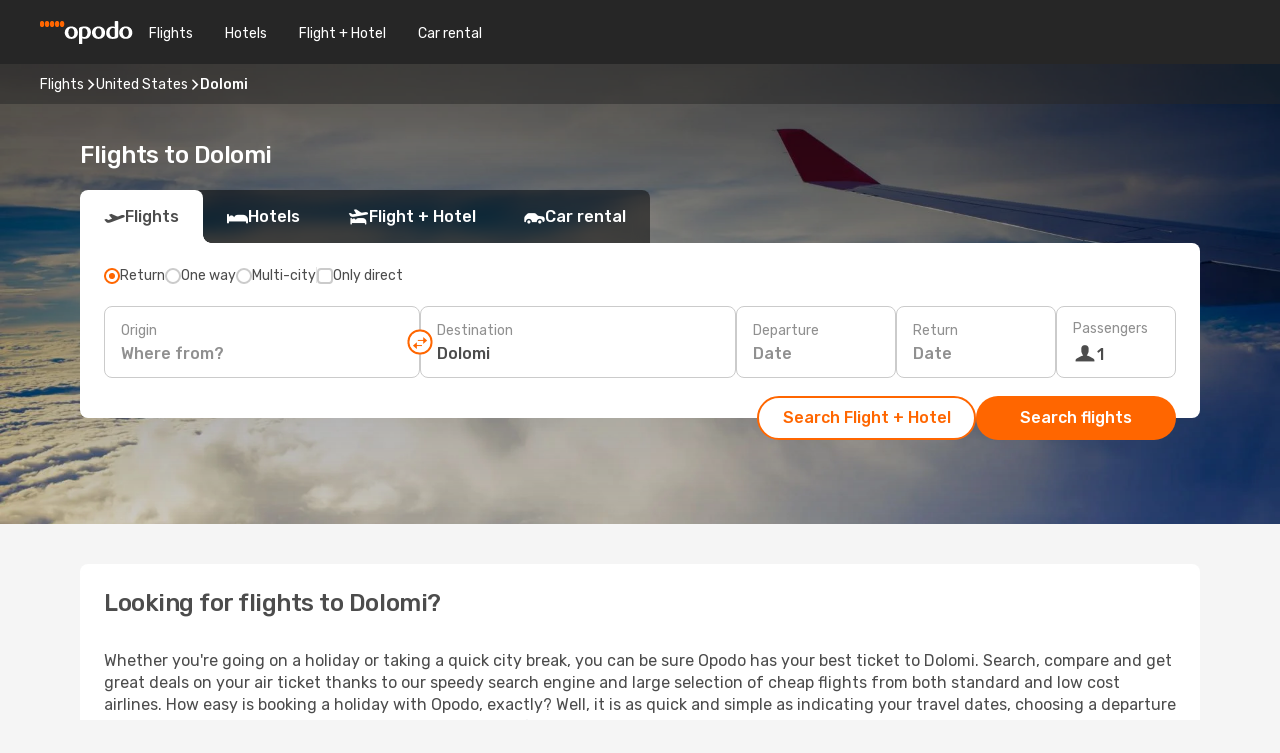

--- FILE ---
content_type: text/html;charset=utf-8
request_url: https://www.opodo.com/flights/dolomi/DLO/
body_size: 22552
content:
<!DOCTYPE html>
<html  lang="en" dir="ltr">
<head><meta charset="utf-8">
<meta name="viewport" content="width=1168">
<title>Cheap airline tickets to Dolomi - Book with Opodo</title>
<meta name="format-detection" content="telephone=no">
<link rel="preload" as="style" href="https://fonts.googleapis.com/css2?family=Rubik:wght@300;400;500;600;700&display=swap" onload="this.rel='stylesheet'">
<meta name="og:description" content="From great discounts to your favourite destinations including Dolomi to last minute travel deals, count on Opodo for all of your holiday needs.">
<meta name="og:title" content="Cheap airline tickets to Dolomi - Book with Opodo">
<meta name="robots" content="index, follow">
<meta name="og:image" content="https://a1.odistatic.net/images/landingpages/destinations/1920x800/destination-default_1920x800.jpg">
<meta name="og:type" content="website">
<meta name="description" content="From great discounts to your favourite destinations including Dolomi to last minute travel deals, count on Opodo for all of your holiday needs.">
<meta name="og:url" content="https://www.opodo.com/flights/dolomi/DLO/" rel="og:url">
<link rel="canonical" href="https://www.opodo.com/flights/dolomi/DLO/" data-hid="e3fa780">
<link rel="alternate" href="https://www.opodo.pt/voos/dolomi/DLO/" hreflang="pt">
<link rel="alternate" href="https://ae.opodo.com/ar/flights/dolomi/DLO/" hreflang="ar-AE">
<link rel="alternate" href="https://ae.opodo.com/flights/dolomi/DLO/" hreflang="en-AE">
<link rel="alternate" href="https://www.opodo.ch/flug/dolomi/DLO/" hreflang="de-CH">
<link rel="alternate" href="https://www.opodo.ch/vol/dolomi/DLO/" hreflang="fr-CH">
<link rel="alternate" href="https://www.opodo.ch/voli/dolomi/DLO/" hreflang="it-CH">
<link rel="alternate" href="https://www.opodo.de/fluege/dolomi/DLO/" hreflang="de">
<link rel="alternate" href="https://www.opodo.fr/billets-avion/dolomi/DLO/" hreflang="fr">
<link rel="alternate" href="https://www.opodo.it/voli/dolomi/DLO/" hreflang="it">
<link rel="alternate" href="https://www.opodo.es/vuelos/dolomi/DLO/" hreflang="es">
<link rel="alternate" href="https://www.opodo.pl/lot/dolomi/DLO/" hreflang="pl-PL">
<link rel="alternate" href="https://www.opodo.com.au/flights/dolomi/DLO/" hreflang="en-AU">
<link rel="alternate" href="https://www.opodo.at/fluege/dolomi/DLO/" hreflang="de-AT">
<link rel="alternate" href="https://www.opodo.co.uk/flights/dolomi/DLO/" hreflang="en-GB">
<link rel="alternate" href="https://www.opodo.dk/fly/dolomi/DLO/" hreflang="da">
<link rel="alternate" href="https://www.opodo.nl/vliegtickets/dolomi/DLO/" hreflang="nl">
<link rel="alternate" href="https://www.opodo.com/flights/dolomi/DLO/" hreflang="x-default">
<link rel="icon" href="/images/onefront/bluestone/OP/favicon.ico" type="image/x-icon" data-hid="2c9d455">
<script src="https://securepubads.g.doubleclick.net/tag/js/gpt.js" async="async"></script>
<script>
                    var gptadslots = [];
                    var googletag = googletag || {cmd:[]};
                    googletag.cmd.push(function() {
                        //Adslot 1 declaration
                        gptadslots.push(googletag.defineSlot('/4121/com_sites/opodo.com/sslp_dest', [[970,90],[970,250],[728,90]], 'top')
                            .setTargeting('pos', ['top'])
                            .addService(googletag.pubads()));
                        googletag.pubads().enableSingleRequest();
                        googletag.pubads().setTargeting('arr', [ 'DLO' ]);
                        googletag.pubads().collapseEmptyDivs();
                        googletag.enableServices();
                    });
                </script>
<link rel="shortcut icon" href="/images/onefront/bluestone/OP/favicon.ico" type="image/x-icon" data-hid="9ad5b89">
<script type="text/javascript" data-hid="1a304df">
        var CONFIG_COOKIES_PURPOSE = {
            content_personalization: ["ngStorage"]
        };

        var GA_custom_dimension = {
            label: 'cmp_ad_agreement',
            purpose: 'advertising_personalization',
            vendor: 'google'
        };

        var GA_consent = {
            label: 'google_analytics_consent',
            vendor: 'c:googleana-2kgJLL8H'
        };

        var didomiStatus = null;
        var pageLanguage = 'en';

        function setDidomiListeners() {
            window.didomiEventListeners = window.didomiEventListeners || [];
            setDidomiPush();
        }

        function setDidomiPush() {
            window.didomiEventListeners.push({
                event: 'consent.changed',
                listener: function() {
                    doActionsOnConsentChanged();
                }
            });
        }

        function doActionsOnConsentChanged() {
            updateDidomiStatus();

            setGACustomDimension();

            setGAConsentInDataLayer();
        }

        function setGACustomDimension() {
            var customDimensionValue = isConsentSet() ? isVendorEnabled(GA_custom_dimension.vendor) : false;

            pushInDatalayer(GA_custom_dimension.label, customDimensionValue);
        }

        function setGAConsentInDataLayer() {
            var consentGA = isConsentSet() ? isVendorEnabled(GA_consent.vendor) : true;

            pushInDatalayer(GA_consent.label, consentGA);
        }

        function pushInDatalayer(label, value) {
            var objPush = {};
            objPush[label] = ''+value+'';

            window.dataLayer.push(objPush);
        }

        function updateDidomiStatus() {
            didomiStatus = Didomi.getUserConsentStatusForAll();
        }

        function isCookieEnabled(cookieName) {
            return (isConsentSet() && didomiStatus.purposes.enabled.indexOf(getCookieType(cookieName)) !== -1);
        }

        function isPurposeEnabled(purposeName) {
            return didomiStatus.purposes.enabled.indexOf(purposeName) !== -1;
        }

        function isVendorEnabled(vendorName) {
            return didomiStatus.vendors.enabled.indexOf(vendorName) !== -1;
        }

        function isConsentSet() {
            return didomiStatus !== null && (didomiStatus.purposes.enabled.length !== 0 || didomiStatus.purposes.disabled.length !== 0);
        }

        function getCookieType(cookieName) {
            for (var type in CONFIG_COOKIES_PURPOSE) {
                if (CONFIG_COOKIES_PURPOSE[type].indexOf(cookieName) !== -1) {
                    return type;
                }
            }
        }

        setDidomiListeners();
    </script>
<script type="text/javascript" data-hid="4a299c0">
        //Read Cookies
        var cookiesArray = [],
            cookies,
            mktTrack,
            mktportal,
            device_gtm = 'D',
            id_gtm = 'GTM-KKLQKF';

        function initReadCookies() {
            cookiesArray.push(document.cookie.match(/(device=[^;]+)/)[0]);

            mktTrack = document.cookie.match(/((mktTrack)=[^;]+)/);
            mktportal = document.cookie.match(/((mktportal)=[^;]+)/);

            mktTrack ? cookiesArray.push(mktTrack[0]) : '';
            mktportal ? cookiesArray.push(mktportal[0]) : '';

            cookies = createCookieObj(cookiesArray);

            if(cookies.device === 'tablet'){
                device_gtm = 'T';
            } else if (cookies.device === 'mobile') {
                device_gtm = 'M';
            }
        }

        function createCookieObj(c_value) {
            var obj = {},
                t_arr;

            if (c_value !== undefined) {
                for (var i = c_value.length - 1; i >= 0; i--) {
                    t_arr = c_value[i].split(/=(.+)/);
                    obj[t_arr[0]] = t_arr[1];
                }
            } else {
                obj = {
                    utmcsr: 'no_GA',
                    utmcmd: 'no_GA'
                }
            }
            return obj;
        }

        function getCookie (name) {
            const nameEQ = name + '=';
            const ca = document.cookie.split(';');
            for (let i = 0; ca.length > i; i++) {
                let c = ca[i];
                while (c.charAt(0) === ' ') { c = c.substring(1, c.length); }
                if (c.indexOf(nameEQ) === 0) { return c.substring(nameEQ.length, c.length); }
            }
            return null;
        }

        initReadCookies();
    </script>
<script type="text/javascript" data-hid="40ffd0a">
        function getParamMktportal() {
            var resultRegExp = document.location.search.match(/(MPortal|mktportal)=([^&]+)/);
            return resultRegExp !== null ? resultRegExp[2] : "";
        }

        function setCookie(name,value, days) {
            var expires = 60 * 60 * 24 * days;
            var domainName = '.opodo.com';

            if (cookies.mktportal === undefined || value !== "") {
                document.cookie = name + "=" + (value || "")  + "; max-age=" + expires + "; path=/; domain=" + domainName;

                cookies.mktportal = value;
            }
        }

        setCookie("mktportal", getParamMktportal(), 30);
    </script>
<script type="text/javascript" data-hid="15f630e">
        function getCountry() {
            return 'GB';
        }

        var dataLayerConfiguration = {
            site_type: device_gtm,
            page_url : document.location.pathname + document.location.search,
            cod_lang: 'en'+'_'+getCountry(),
            page_category: 'SSLP_flight_destinations',
            sso: sessionStorage.getItem("thirdPartyTrackingData") ? sessionStorage.getItem("thirdPartyTrackingData").search('SSO_1') !== -1 : false,
            mktsession_id: getCookie('mktSession') || '',
        };

        var dataLayerABConf = {};

        if(cookies.mktportal) {
            dataLayerABConf.mktportal = cookies.mktportal;
        }

        (function prepareDataLayerConfiguration() {
            for (var property in dataLayerABConf) {
                if (dataLayerABConf.hasOwnProperty(property)) {
                    dataLayerConfiguration[property] = dataLayerABConf[property];
                }
            }
        })();

        analyticsEvent = function() {};
        window.dataLayer = window.dataLayer || [];

        dataLayer.push(dataLayerConfiguration);

        // Init custom dimensions
        setGACustomDimension();
        setGAConsentInDataLayer();
    </script>
<script type="text/javascript" data-hid="196944d">
        var tc_values = cookies.mktTrack ? cookies.mktTrack.match(/([^|]+)/g) : undefined,
        tc_obj = createCookieObj(tc_values),
        tc_device = cookies.device.substring(0,1),
        DEFAULT_UTM_SOURCE = 'google',
        DEFAULT_UTM_MEDIUM = 'cpc',
        arrival_city_code = 'DLO',
        departure_city_code = '';

        /**
         * @brief This function reads cookies and updates  value for variables tc_vars.mkt_utm.
         * @pre tc_vars object should be created before
         * @post tc_vars.mkt_utm_campaign_cookie, tc_vars.mkt_utm_source_cookie and tc_vars.mkt_utm_medium_cookie
         * are updated with the mktTrack cookie values.
         */
        function updateUtm() {
            initReadCookies();
            let tc_values = cookies.mktTrack ? cookies.mktTrack.match(/([^|]+)/g) : undefined;
            tc_obj = createCookieObj(tc_values);

            tc_vars.mkt_utm_campaign_cookie = tc_obj.utmccn || '';
            tc_vars.mkt_utm_source_cookie = tc_obj.utmcsr || '';
            tc_vars.mkt_utm_medium_cookie = tc_obj.utmcmd || '';

            (function checkAndSetGAClientId(maxCalls = 10, currentCall = 0) {
                const gaClientId = getGoogleAnalyticsClientId(getCookie('_ga'));
                if (gaClientId) {
                    window.tc_vars = window.tc_vars || {};
                    window.tc_vars.ext_ga_client_id = gaClientId;
                } else if (currentCall < maxCalls) {
                    setTimeout(() => checkAndSetGAClientId(maxCalls, currentCall + 1), 800);
                }
            })();
        }

        function getGoogleAnalyticsClientId(cookieValue) {
            if (cookieValue) {
                const parts = cookieValue.split('.');
                if (parts.length === 4) {
                    return parts[2] + '.' + parts[3];
                }
            }
            return '';
        }
    </script>
<script type="text/javascript" data-hid="bd33ae">
        //gclid is a tracking parameter used by Google to pass information to Google Analytics and Adwords
        if (tc_obj.utmgclid) {
            tc_obj.utmcsr = DEFAULT_UTM_SOURCE;
            tc_obj.utmcmd = DEFAULT_UTM_MEDIUM;
        }

        var tc_vars = {
            env_template : 'sslp',
            env_work : 'prod',
            env_market : getCountry(),
            env_language : 'en',
            env_site_type: tc_device,
            env_brand_code: 'O',
            env_brand: 'opodo',
            env_currency_code: 'EUR',
            page_category: 'sslp',
            page_url: window.location.href.split('?')[0],
            page_name: 'sslp_Flight_Destinations',
            mkt_utm_campaign_cookie: tc_obj.utmccn || '',
            mkt_utm_source_cookie: tc_obj.utmcsr || '',
            mkt_utm_medium_cookie: tc_obj.utmcmd || '',
            mkt_utm_content_cookie: tc_obj.utmcct || '',
            mkt_utm_term_cookie: tc_obj.utmctr || '',
            mkt_portal: cookies.mktportal || '',
            flight_arrival_city_code: arrival_city_code,
            flight_departure_city_code: departure_city_code,
            edo_browser_id: sessionStorage.getItem('tc_vars') ? JSON.parse(sessionStorage.getItem('tc_vars'))?.edo_browser_id : '',
        };
    </script>
<script type="text/javascript" data-hid="30ab8af">
        function reloadTMSContainer () {
            tC.container.reload({events: {page: [{},{}]}});
        }
    </script>
<script async src="//cdn.tagcommander.com/4250/tc_eDreamsODIGEO_20.js" data-hid="12eab05"></script>
<script type="text/javascript" data-hid="4bb012b">
        function setDidomiConfig() {
            const config = {
                app: {
                    privacyPolicyURL: 'https://www.opodo.com/privacy-policy/',
                },
                languages: {
                    enabled: [pageLanguage],
                    default: pageLanguage
                }
            };

            window.didomiConfig = config;
        }

        window.didomiOnReady = window.didomiOnReady || [];
        window.didomiOnReady.push(didomiReady);


        function didomiReady() {
            updateDidomiStatus();

            setGACustomDimension();

            setGAConsentInDataLayer();

            updateUtm();

            loadGTM(window,document,'script','dataLayer',id_gtm);

            if (window?.dataLayer) {
                window.dataLayer[0].didomiExperimentId = window?.tc_array_events?.didomiExperimentId;
                window.dataLayer[0].didomiExperimentUserGroup = window?.tc_array_events?.didomiExperimentUserGroup;
            }
        }

        function didomiTimeout() {
            if (!didomiStatus) {
                loadGTM(window,document,'script','dataLayer',id_gtm);
                tC.event.didomiReady(window, {"didomiVendorsConsent": "fallBackConsent"});
            }
        }

        function didomiLoader() {
            setTimeout(didomiTimeout, 5000);

            didomiLoadScript('c81d422d-223b-4c8a-8b2e-099d6fa3acb9');
        }

        function didomiLoadScript(didomiApiKey) {
            window.gdprAppliesGlobally=true;
            function a(e){
                if(!window.frames[e]){
                    if(document.body&&document.body.firstChild){
                        var t=document.body;
                        var n=document.createElement("iframe");
                        n.style.display="none";
                        n.name=e;
                        n.title=e;
                        t.insertBefore(n,t.firstChild)
                    }
                    else{
                        setTimeout(function(){a(e)},5)
                    }
                }
            }
            function e(n,r,o,c,s){
                function e(e,t,n,a){
                    if(typeof n!=="function"){return}
                    if(!window[r]){
                        window[r]=[]
                    }
                    var i=false;
                    if(s){
                        i=s(e,t,n)
                    }
                    if(!i){
                        window[r].push({command:e,parameter:t,callback:n,version:a})
                    }
                }
                e.stub=true;
                function t(a){
                    if(!window[n]||window[n].stub!==true){return}
                    if(!a.data){return}
                    var i=typeof a.data==="string";
                    var e;
                    try{e=i?JSON.parse(a.data):a.data}
                    catch(t){return}
                    if(e[o]){
                        var r=e[o];
                        window[n](r.command,r.parameter,function(e,t){
                            var n={};
                            n[c]={returnValue:e,success:t,callId:r.callId};
                            a.source.postMessage(i?JSON.stringify(n):n,"*")
                        },r.version)
                    }
                }
                if("undefined"[n]!=="function"){
                    window[n]=e;
                    if(window.addEventListener){
                        window.addEventListener("message",t,false)
                    }
                    else{
                        window.attachEvent("onmessage",t)}
                }
            }
            e("__tcfapi","__tcfapiBuffer","__tcfapiCall","__tcfapiReturn");a("__tcfapiLocator");

            (function(e){
                var t=document.createElement("script");
                t.id="spcloader";
                t.type="text/javascript";
                t.async=true;
                t.src="https://sdk.privacy-center.org/"+e+"/loader.js?target="+document.location.hostname;t.charset="utf-8";
                var n=document.getElementsByTagName("script")[0];
                n.parentNode.insertBefore(t,n)
            })(didomiApiKey);
        }

        setDidomiConfig();

       didomiLoader();
    </script>
<script type="text/javascript" data-hid="7f260c0">
        domainName = 'opodo.com';
        domainNameSearch = 'www.opodo.com';
        //If an AB test is running the placeholder will be replaced by a push instruction
        //to set the ga custom dimensions with the value of MultitestCfg partitions winners:

        var countryCode = getCountry();
        var lang = 'en';
    </script>
<script type="text/javascript" data-hid="f37a6b">
        function loadGTM (w,d,s,l,i){w[l]=w[l]||[];w[l].push({'gtm.start':
        new Date().getTime(),event:'gtm.js'});var f=d.getElementsByTagName(s)[0],
        j=d.createElement(s),dl=l!='dataLayer'?'&amp;l='+l:'';j.async=true;j.src=
        '//www.googletagmanager.com/gtm.js?id='+i+dl;f.parentNode.insertBefore(j,f);
        }
    </script>
<script type="text/javascript" data-hid="777b523">
        /**
         * @desc This function is used in an intervals in order to check if the mktTrack cookie value changes, in this case
         * it performs a push into dataLayer object with the new value.
         * @post If the push is done, the interval is stoped.
         */
        function mktTrackCookieUpdate(cookie) {
            dataLayer.push({'event': 'mkttrack', 'mktTrack':cookie.match(new RegExp('mktTrack=([^;]+)'))[1]});
        }

        function doTrack() {
            var mktportal = cookies["mktportal"] === undefined ? "" : cookies["mktportal"];
            track('OPGB', mktportal, 'SSLP', false, mktTrackCookieUpdate);
        }

        function loadScript(src, callback) {
            var a = document.createElement('script'),
                f = document.getElementsByTagName('head')[0];

            a.async = true;
            a.type = 'text/javascript';
            a.src = src;

            if (callback !== null){
                if (a.readyState) { // IE, incl. IE9
                    a.onreadystatechange = function() {
                        if (a.readyState == "loaded" || a.readyState == "complete") {
                            a.onreadystatechange = null;
                            callback();
                        }
                    };
                } else {
                    a.onload = function() { // Other browsers
                        callback();
                    };
                }
            }

            f.appendChild(a);
        }
    </script>
<script type="text/javascript" data-hid="7ca9d41">loadScript("/marketing-channel/client/v3/marketing-channel.min.js", doTrack);</script>
<script async onload="reloadTMSContainer()" src="//cdn.tagcommander.com/4250/tc_eDreamsODIGEO_21.js" data-hid="1ab03bb"></script>
<link rel="stylesheet" href="/sslp-itinerary-frontend/static-content/_nuxt/op.949c01f8.css">
<link rel="modulepreload" as="script" crossorigin href="/sslp-itinerary-frontend/static-content/_nuxt/entry.8a0afd55.js">
<link rel="modulepreload" as="script" crossorigin href="/sslp-itinerary-frontend/static-content/_nuxt/op.c084211d.js">
<link rel="modulepreload" as="script" crossorigin href="/sslp-itinerary-frontend/static-content/_nuxt/usePopularRoutesLinks.bf79ca28.js">
<link rel="modulepreload" as="script" crossorigin href="/sslp-itinerary-frontend/static-content/_nuxt/SslpHead.28099f26.js">
<link rel="modulepreload" as="script" crossorigin href="/sslp-itinerary-frontend/static-content/_nuxt/common.519fa360.js">
<link rel="modulepreload" as="script" crossorigin href="/sslp-itinerary-frontend/static-content/_nuxt/nuxt-link.a0a9f8ac.js">
<link rel="modulepreload" as="script" crossorigin href="/sslp-itinerary-frontend/static-content/_nuxt/vue.f36acd1f.1575d021.js">
<link rel="modulepreload" as="script" crossorigin href="/sslp-itinerary-frontend/static-content/_nuxt/useFetchRouteDetails.c854fc7e.js">
<link rel="modulepreload" as="script" crossorigin href="/sslp-itinerary-frontend/static-content/_nuxt/pageData.utils.84c3b7e9.js">
<link rel="modulepreload" as="script" crossorigin href="/sslp-itinerary-frontend/static-content/_nuxt/useInterlink.17dabcb5.js">
<link rel="modulepreload" as="script" crossorigin href="/sslp-itinerary-frontend/static-content/_nuxt/DestinationPageContent.e045d5d0.js">
<link rel="modulepreload" as="script" crossorigin href="/sslp-itinerary-frontend/static-content/_nuxt/PageLayout.f0d8661e.js">
<link rel="modulepreload" as="script" crossorigin href="/sslp-itinerary-frontend/static-content/_nuxt/useSearch.7990c1f7.js">
<link rel="modulepreload" as="script" crossorigin href="/sslp-itinerary-frontend/static-content/_nuxt/search.service.049ed85a.js">
<link rel="modulepreload" as="script" crossorigin href="/sslp-itinerary-frontend/static-content/_nuxt/useAutocomplete.5465d1ce.js">
<link rel="modulepreload" as="script" crossorigin href="/sslp-itinerary-frontend/static-content/_nuxt/DatePicker.a351f47b.js">
<link rel="modulepreload" as="script" crossorigin href="/sslp-itinerary-frontend/static-content/_nuxt/PassengerRow.8d3ce9ac.js">
<link rel="modulepreload" as="script" crossorigin href="/sslp-itinerary-frontend/static-content/_nuxt/InfoBlocks.9d6f8577.js">
<link rel="modulepreload" as="script" crossorigin href="/sslp-itinerary-frontend/static-content/_nuxt/useInfoblocks.cd0ccd7e.js">
<link rel="modulepreload" as="script" crossorigin href="/sslp-itinerary-frontend/static-content/_nuxt/useWidgetVisibility.d9ab779e.js">
<link rel="modulepreload" as="script" crossorigin href="/sslp-itinerary-frontend/static-content/_nuxt/DealsContainer.70d7ae8a.js">
<link rel="modulepreload" as="script" crossorigin href="/sslp-itinerary-frontend/static-content/_nuxt/ViewMore.15b3f613.js">
<link rel="modulepreload" as="script" crossorigin href="/sslp-itinerary-frontend/static-content/_nuxt/CardPrice.0fdff7a3.js">
<link rel="modulepreload" as="script" crossorigin href="/sslp-itinerary-frontend/static-content/_nuxt/SeoInterlinking.b2b787f6.js">
<link rel="modulepreload" as="script" crossorigin href="/sslp-itinerary-frontend/static-content/_nuxt/useSeoInterlinkingLinks.e7d857f8.js">
<link rel="modulepreload" as="script" crossorigin href="/sslp-itinerary-frontend/static-content/_nuxt/SeoContent.d75be334.js">
<link rel="modulepreload" as="script" crossorigin href="/sslp-itinerary-frontend/static-content/_nuxt/AutoContent.8d42061a.js">
<link rel="modulepreload" as="script" crossorigin href="/sslp-itinerary-frontend/static-content/_nuxt/useStructuredData.8e81ddd5.js">
<link rel="modulepreload" as="script" crossorigin href="/sslp-itinerary-frontend/static-content/_nuxt/useLastMinuteLinks.e5a9e2ab.js">







<script type="module" src="/sslp-itinerary-frontend/static-content/_nuxt/entry.8a0afd55.js" crossorigin></script></head>
<body  class="odf-bg-secondary fonts-loading loading"><div id="__nuxt"><!--[--><!--[--><header class="header"><div id="header-logo-url" class="header-logo"><svg><use href="/sslp-itinerary-frontend/static-content/_nuxt/logo-OP.e9090f22.svg#main" xlink:href="/sslp-itinerary-frontend/static-content/_nuxt/logo-OP.e9090f22.svg#main" width="100%" height="100%"></use></svg></div><div class="header-desktop-start"><div class="header-tabs odf-tabs odf-tabs-header"><!--[--><a class="header-tabs-item" href="https://www.opodo.com/flights/">Flights</a><a class="header-tabs-item" href="https://www.opodo.com/hotels/">Hotels</a><a class="header-tabs-item" href="https://www.opodo.com/flights-hotels/">Flight + Hotel</a><a class="header-tabs-item" href="https://carhire.opodo.com/en/?clientId=314911" rel="nofollow">Car rental</a><!--]--></div></div><div class="header-desktop-end"><!--[--><!--]--><div class="currencySwitcher"><button type="button" class="currencySwitcher-outside"><img src="/images/onefront/flags/flags@2x.png" class="currencySwitcher-img currencySwitcher-img-UK" alt="GB"><span>EN</span><span> (€) </span></button><div class="currencySwitcher-inside"><div class="currencySwitcher-header"><span>Opodo is now available in the following countries:</span></div><div class="currencySwitcher-main"><div class="currencySwitcher-continents"><!--[--><div class="currencySwitcher-continent"><span class="currencySwitcher-continent-title">Europe</span><div class="currencySwitcher-countries"><!--[--><a href="https://www.opodo.pt/voos/dolomi/DLO/" lang="pt-PT" class="currencySwitcher-country"><img src="/images/onefront/flags/flags@2x.png" class="currencySwitcher-img currencySwitcher-img-PT" alt="PT"><span>Portugal (€)</span></a><a href="https://www.opodo.ch/flug/dolomi/DLO/" lang="de-CH" class="currencySwitcher-country"><img src="/images/onefront/flags/flags@2x.png" class="currencySwitcher-img currencySwitcher-img-CH" alt="CH"><span>Schweiz - Deutsch (CHF)</span></a><a href="https://www.opodo.ch/vol/dolomi/DLO/" lang="fr-CH" class="currencySwitcher-country"><img src="/images/onefront/flags/flags@2x.png" class="currencySwitcher-img currencySwitcher-img-CH" alt="CH"><span>Suisse - Français (CHF)</span></a><a href="https://www.opodo.ch/voli/dolomi/DLO/" lang="it-CH" class="currencySwitcher-country"><img src="/images/onefront/flags/flags@2x.png" class="currencySwitcher-img currencySwitcher-img-CH" alt="CH"><span>Svizzera - Italiano (CHF)</span></a><a href="https://www.opodo.de/fluege/dolomi/DLO/" lang="de-DE" class="currencySwitcher-country"><img src="/images/onefront/flags/flags@2x.png" class="currencySwitcher-img currencySwitcher-img-DE" alt="DE"><span>Deutschland (€)</span></a><a href="https://www.opodo.fr/billets-avion/dolomi/DLO/" lang="fr-FR" class="currencySwitcher-country"><img src="/images/onefront/flags/flags@2x.png" class="currencySwitcher-img currencySwitcher-img-FR" alt="FR"><span>France (€)</span></a><a href="https://www.opodo.it/voli/dolomi/DLO/" lang="it-IT" class="currencySwitcher-country"><img src="/images/onefront/flags/flags@2x.png" class="currencySwitcher-img currencySwitcher-img-IT" alt="IT"><span>Italia (€)</span></a><a href="https://www.opodo.es/vuelos/dolomi/DLO/" lang="es-ES" class="currencySwitcher-country"><img src="/images/onefront/flags/flags@2x.png" class="currencySwitcher-img currencySwitcher-img-ES" alt="ES"><span>España (€)</span></a><a href="https://www.opodo.pl/lot/dolomi/DLO/" lang="pl-PL" class="currencySwitcher-country"><img src="/images/onefront/flags/flags@2x.png" class="currencySwitcher-img currencySwitcher-img-PL" alt="PL"><span>Polska (zł)</span></a><a href="https://www.opodo.at/fluege/dolomi/DLO/" lang="de-AT" class="currencySwitcher-country"><img src="/images/onefront/flags/flags@2x.png" class="currencySwitcher-img currencySwitcher-img-AT" alt="AT"><span>Österreich (€)</span></a><a href="https://www.opodo.co.uk/flights/dolomi/DLO/" lang="en-UK" class="currencySwitcher-country"><img src="/images/onefront/flags/flags@2x.png" class="currencySwitcher-img currencySwitcher-img-UK" alt="UK"><span>United Kingdom (£)</span></a><a href="https://www.opodo.dk/fly/dolomi/DLO/" lang="da-DK" class="currencySwitcher-country"><img src="/images/onefront/flags/flags@2x.png" class="currencySwitcher-img currencySwitcher-img-DK" alt="DK"><span>Danmark (kr.)</span></a><a href="https://www.opodo.nl/vliegtickets/dolomi/DLO/" lang="nl-NL" class="currencySwitcher-country"><img src="/images/onefront/flags/flags@2x.png" class="currencySwitcher-img currencySwitcher-img-NL" alt="NL"><span>Nederland (€)</span></a><!--]--></div></div><div class="currencySwitcher-continent"><span class="currencySwitcher-continent-title">Asia</span><div class="currencySwitcher-countries"><!--[--><a href="https://ae.opodo.com/ar/flights/dolomi/DLO/" lang="ar-AE" class="currencySwitcher-country"><img src="/images/onefront/flags/flags@2x.png" class="currencySwitcher-img currencySwitcher-img-AE" alt="AE"><span>United Arab Emirates - العربية (د.إ.)</span></a><a href="https://ae.opodo.com/flights/dolomi/DLO/" lang="en-AE" class="currencySwitcher-country"><img src="/images/onefront/flags/flags@2x.png" class="currencySwitcher-img currencySwitcher-img-AE" alt="AE"><span>United Arab Emirates - English (AED)</span></a><!--]--></div></div><div class="currencySwitcher-continent"><span class="currencySwitcher-continent-title">Oceania</span><div class="currencySwitcher-countries"><!--[--><a href="https://www.opodo.com.au/flights/dolomi/DLO/" lang="en-AU" class="currencySwitcher-country"><img src="/images/onefront/flags/flags@2x.png" class="currencySwitcher-img currencySwitcher-img-AU" alt="AU"><span>Australia ($)</span></a><!--]--></div></div><!--]--></div><!----></div><div class="currencySwitcher-footer"><button type="button">Close</button></div></div></div></div></header><section class="searcher" style="background-image:linear-gradient(rgba(0, 0, 0, 0.5), rgba(0, 0, 0, 0)), url(/images/landingpages/destinations/1920x800/destination-default_1920x800.jpg);background-position-y:0%;"><div class="breadcrumb breadcrumb__dark"><ol class="breadcrumb-list" vocab="http://schema.org/" typeof="BreadcrumbList"><!--[--><li property="itemListElement" typeof="ListItem" class="breadcrumb-item"><a href="https://www.opodo.com/flights/" property="item" typeof="WebPage"><span class="breadcrumb-content" property="name">Flights</span></a><i class="odf-icon odf-icon-s odf-icon-arrow-right" aria-hidden="true"></i><meta property="position" content="1"></li><li property="itemListElement" typeof="ListItem" class="breadcrumb-item"><a href="https://www.opodo.com/flights/united-states/US/" property="item" typeof="WebPage"><span class="breadcrumb-content" property="name">United States</span></a><i class="odf-icon odf-icon-s odf-icon-arrow-right" aria-hidden="true"></i><meta property="position" content="2"></li><li property="itemListElement" typeof="ListItem" class="breadcrumb-item"><span class="is-current breadcrumb-content" property="name">Dolomi</span><!----><meta property="position" content="3"></li><!--]--></ol></div><header><!----><h1>Flights to Dolomi</h1></header><div class="searcher-body"><div><div class="searchBox"><!----><div class="searchBox-tabs"><div class="active" id="flightsTab"><i class="odf-icon-flight" aria-hidden="true"></i><span>Flights</span></div><div class="" id="hotelsTab"><i class="odf-icon-hotel" aria-hidden="true"></i><span>Hotels</span></div><div class="" id="flightsHotelTab"><i class="odf-icon-flight-hotel" aria-hidden="true"></i><span>Flight + Hotel</span></div><!----><div class="" id="carsTab"><i class="odf-icon-car" aria-hidden="true"></i><span>Car rental</span></div></div><div class="searchBox-content"><div class="searchBox-flightsTypes"><input id="return-radioButton" type="radio" checked><label class="searchBox-flightsType searchBox-flightsType-label" for="return-radioButton"><i aria-hidden="true"></i><span id="return-label">Return</span></label><input id="oneWay-radioButton" type="radio"><label class="searchBox-flightsType searchBox-flightsType-label" for="oneWay-radioButton"><i aria-hidden="true"></i><span id="oneWay-label">One way </span></label><input id="multiStop-radioButton" type="radio"><label class="searchBox-flightsType searchBox-flightsType-label" for="multiStop-radioButton"><i aria-hidden="true"></i><span id="multistop-label">Multi-city</span></label><div class="searchBox-flightsTypes-separator"></div><input id="direct-flights-checkbox" type="checkbox"><label class="searchBox-flightsType searchBox-flightsType-label searchBox-flightsType--direct" for="direct-flights-checkbox"><i class="odf-icon-tick" aria-hidden="true"></i><span>Only direct</span></label></div><!----><div class="searchBox-body"><div class="searchBox-rows"><div style="display:none;" class="searchBox-calendar"><div class="searchBox-calendar-window"><div class="datepicker" style="transform:translateX(0px);"><!--[--><!--]--><!--[--><!--]--></div></div><div class="searchBox-calendar-arrow-container-left"><button class="searchBox-calendar-arrow" disabled><i class="odf-icon odf-icon-arrow-left" aria-hidden="true"></i></button></div><div class="searchBox-calendar-arrow-container-right"><button class="searchBox-calendar-arrow"><i class="odf-icon odf-icon-arrow-right" aria-hidden="true"></i></button></div><div class="searchBox-close"><!----><!----><button id="done-button" class="button-primary button__fit mis-auto">Close</button></div></div><!--[--><div class="searchBox-row"><div class="searchBox-row-inputs"><div class="searchBox-row-cities searchBox-row-collapse"><div id="ORIGIN-location-0" class="searchBox-box"><!----><label>Origin</label><!--[--><input value="" placeholder="Where from?" type="text" maxlength="128" autocapitalize="off" autocorrect="off" autocomplete="off" spellcheck="false"><!----><!--]--><!----><!----></div><button class="searchBox-swapButton" type="button"><i class="searchBox-swapButton-icon" aria-hidden="true"></i></button><div id="DESTINATION-location-0" class="searchBox-box"><!----><label>Destination</label><!--[--><input value="" placeholder="Where to?" type="text" maxlength="128" autocapitalize="off" autocorrect="off" autocomplete="off" spellcheck="false"><!----><!--]--><!----><!----></div></div><div class="searchBox-row-dates searchBox-row-collapse"><div id="OUTBOUND-date-0" class="searchBox-box searchBox-box-date"><!----><label>Departure</label><span class="searchBox-box-placeholder">Date</span><!----><!----></div><div id="INBOUND-date-0" class="searchBox-box searchBox-box-date"><!----><label>Return</label><span class="searchBox-box-placeholder">Date</span><!----><!----></div></div></div><div class="searchBox-row-action"><!--[--><div id="passenger-selector" class="searchBox-box searchBox-box-passengers"><label>Passengers</label><div class="searchBox-passengers-input"><i class="odf-icon-pax" aria-hidden="true"></i><span class="searchBox-box-plain-text">1</span></div></div><!----><!--]--><!----><!----></div></div><!--]--></div><!----></div><!----><div class="searchBox-buttons"><button id="search-dp-btn">Search Flight + Hotel</button><button id="search-btn">Search flights</button><!----><!----></div></div><!----></div></div></div><div class="trustpilot-container"><div class="trustpilot"><span></span></div></div></section><!----><!----><!----><div class="advertBanner"><div id="top" style="display:none;"></div></div><!----><!--[--><!----><!----><!----><!----><section id="expert-advise" class="widgetSeoContainer"><!--[--><!--[--><!----><div id="attractions"><h2>Looking for flights to Dolomi?</h2><div><p>Whether you're going on a holiday or taking a quick city break, you can be sure Opodo has your best ticket  to Dolomi. Search, compare and get great deals on your air ticket thanks to our speedy search engine and large selection of cheap flights from both standard and low cost airlines. How easy is booking a holiday with Opodo, exactly? Well, it is as quick and simple as indicating your travel dates, choosing a departure time that best fits your needs, then selecting number of layovers, and finally, deciding on whether or not to include any additional perks like car or hotel. And just like that, your holiday booking is complete and you are on your way to a holiday in Dolomi!</p></div></div><!----><!--]--><!--]--></section><!----><section class="seoInterlinking"><header id="interlinking"><p class="seoInterlinking__title">Plan your trip</p></header><div class="seoInterlinking-tabs"><!--[--><span class="active">Popular Cities</span><!--]--></div><!--[--><ul style=""><!--[--><li><a href="https://www.opodo.com/flights/port-johnson/PRF/">Flights to Port Johnson</a></li><li><a href="https://www.opodo.com/flights/niblack/NIE/">Flights to Niblack</a></li><li><a href="https://www.opodo.com/flights/chomley/CIV/">Flights to Chomley</a></li><li><a href="https://www.opodo.com/flights/dora-bay/DOF/">Flights to Dora Bay</a></li><li><a href="https://www.opodo.com/flights/metlakatla/MTM/">Flights to Metlakatla</a></li><li><a href="https://www.opodo.com/flights/annette-island/ANN/">Flights to Annette Island</a></li><li><a href="https://www.opodo.com/flights/ketchikan-ak/KTN/">Flights to Ketchikan, AK</a></li><li><a href="https://www.opodo.com/flights/cabin-creek/CBZ/">Flights to Cabin Creek</a></li><li><a href="https://www.opodo.com/flights/polk-inlet/POQ/">Flights to Polk Inlet</a></li><li><a href="https://www.opodo.com/flights/smith-cove/SCJ/">Flights to Smith Cove</a></li><li><a href="https://www.opodo.com/flights/deep-bay/WDB/">Flights to Deep Bay</a></li><li><a href="https://www.opodo.com/flights/kasaan/KXA/">Flights to Kasaan</a></li><li><a href="https://www.opodo.com/flights/hydaburg/HYG/">Flights to Hydaburg</a></li><li><a href="https://www.opodo.com/flights/long-island/LIJ/">Flights to Long Island</a></li><li><a href="https://www.opodo.com/flights/loring/WLR/">Flights to Loring</a></li><li><a href="https://www.opodo.com/flights/shoal-cove/HCB/">Flights to Shoal Cove</a></li><li><a href="https://www.opodo.com/flights/view-cove/VCB/">Flights to View Cove</a></li><li><a href="https://www.opodo.com/flights/meyers-chuck/WMK/">Flights to Meyers Chuck</a></li><li><a href="https://www.opodo.com/flights/marguerite-bay/RTE/">Flights to Marguerite Bay</a></li><li><a href="https://www.opodo.com/flights/thorne-bay/KTB/">Flights to Thorne Bay</a></li><li><a href="https://www.opodo.com/flights/fire-cove/FIC/">Flights to Fire Cove</a></li><li><a href="https://www.opodo.com/flights/waterfall/KWF/">Flights to Waterfall</a></li><li><a href="https://www.opodo.com/flights/klawock/KLW/">Flights to Klawock</a></li><li><a href="https://www.opodo.com/flights/yes-bay/WYB/">Flights to Yes Bay</a></li><!--]--></ul><!--]--></section><!----><!--]--><footer class="page-footer"><div class="footer-legal"><svg class="footer-legal-logo"><use href="/sslp-itinerary-frontend/static-content/_nuxt/logo-OP.e9090f22.svg#main" xlink:href="/sslp-itinerary-frontend/static-content/_nuxt/logo-OP.e9090f22.svg#main" width="100%" height="100%"></use></svg><div class="footer-legal-links"><a class="legal-link" href="https://www.opodo.com/terms-and-conditions/" target="_blank" rel="nofollow">Terms and conditions</a><a class="legal-link" href="https://www.opodo.com/cookie-policy/" target="_blank" rel="nofollow">Cookies policy</a><a class="legal-link" href="https://www.opodo.com/privacy-policy/" target="_blank" rel="nofollow">Privacy policy</a><!----></div><span>© Opodo 2025. All rights reserved. Vacaciones eDreams, S.L. Sociedad unipersonal, Calle de Manzanares, nº 4, Planta 1º, Oficina 108, 28005, Madrid, Spain, with VAT number B-61965778. Registered in Commercial Register of Madrid, Volume 36897, Sheet 121 Page M-660117. Travel Agency Licence GC88MD. IATA-accredited agent. To contact us about your booking, you can do so immediately via our <a href="https://www.opodo.com/travel/support-area/" target="_blank"><u>help centre</u></a> or contact our agents <a href="/cdn-cgi/l/email-protection#21425452554e4c4453524453574842440c444f61424e4f554042550f4e514e454e0f424e4c"><u>here</u></a>.</span><div class="footer-legal-icons"><div class="footer-legal-icon-iata"></div><div class="footer-legal-icon-secure"></div></div></div></footer><div id="teleports"></div><!-- This page was rendered at 2025-12-02T18:33:41.641Z --><!--]--><!--]--></div><script data-cfasync="false" src="/cdn-cgi/scripts/5c5dd728/cloudflare-static/email-decode.min.js"></script><script type="application/json" id="__NUXT_DATA__" data-ssr="true">[["Reactive",1],{"data":2,"state":719,"_errors":1274,"serverRendered":34},{"$H4CJSWSG7G":3,"$ndu7nZqKwc":14,"seoCrossLinking":16,"page-content":123,"seoInterlinkingCity":590,"alternRoutesCity":711,"popularRoutesDestination":712,"seoInterlinkingFlightsDestinationToCountry":713,"$fVT2ThPhW0":714,"$uyVOezENCz":716},{"code":4,"brand":5,"desktopUrl":6,"currency":7,"defaultLocale":11,"defaultCountry":12,"locales":13,"url":6},"OPGB","OP","www.opodo.com",{"code":8,"unicodeCurrenciesSymbol":9,"htmlCurrencySymbol":10},"EUR","€","&#8364;","en",null,[11],{"apiKey":15},"c81d422d-223b-4c8a-8b2e-099d6fa3acb9",[17,26,37,41,49,55,61,65,70,74,81,90,97,101,107,116],{"urlText":18,"url":19,"currencySymbol":9,"country":20,"countryCode":21,"currencyCode":8,"languageCode":22,"hasSeveralLanguages":23,"languageName":24,"continent":25},"Voos para Dolomi","https://www.opodo.pt/voos/dolomi/DLO/","Portugal","PT","pt",false,"português","Europe",{"urlText":27,"url":28,"currencySymbol":29,"country":30,"countryCode":31,"currencyCode":32,"languageCode":33,"hasSeveralLanguages":34,"languageName":35,"continent":36},"رحلات جوية إلى Dolomi","https://ae.opodo.com/ar/flights/dolomi/DLO/","د.إ.‏","United Arab Emirates","AE","AED","ar",true,"العربية","Asia",{"urlText":38,"url":39,"currencySymbol":32,"country":30,"countryCode":31,"currencyCode":32,"languageCode":11,"hasSeveralLanguages":34,"languageName":40,"continent":36},"Flights to Dolomi","https://ae.opodo.com/flights/dolomi/DLO/","English",{"urlText":42,"url":43,"currencySymbol":44,"country":45,"countryCode":46,"currencyCode":44,"languageCode":47,"hasSeveralLanguages":34,"languageName":48,"continent":25},"Flüge nach Dolomi","https://www.opodo.ch/flug/dolomi/DLO/","CHF","Schweiz","CH","de","Deutsch",{"urlText":50,"url":51,"currencySymbol":44,"country":52,"countryCode":46,"currencyCode":44,"languageCode":53,"hasSeveralLanguages":34,"languageName":54,"continent":25},"Vols vers Dolomi","https://www.opodo.ch/vol/dolomi/DLO/","Suisse","fr","français",{"urlText":56,"url":57,"currencySymbol":44,"country":58,"countryCode":46,"currencyCode":44,"languageCode":59,"hasSeveralLanguages":34,"languageName":60,"continent":25},"Voli  Dolomi","https://www.opodo.ch/voli/dolomi/DLO/","Svizzera","it","italiano",{"urlText":42,"url":62,"currencySymbol":9,"country":63,"countryCode":64,"currencyCode":8,"languageCode":47,"hasSeveralLanguages":23,"languageName":48,"continent":25},"https://www.opodo.de/fluege/dolomi/DLO/","Deutschland","DE",{"urlText":66,"url":67,"currencySymbol":9,"country":68,"countryCode":69,"currencyCode":8,"languageCode":53,"hasSeveralLanguages":23,"languageName":54,"continent":25},"Vols à Dolomi","https://www.opodo.fr/billets-avion/dolomi/DLO/","France","FR",{"urlText":56,"url":71,"currencySymbol":9,"country":72,"countryCode":73,"currencyCode":8,"languageCode":59,"hasSeveralLanguages":23,"languageName":60,"continent":25},"https://www.opodo.it/voli/dolomi/DLO/","Italia","IT",{"urlText":75,"url":76,"currencySymbol":9,"country":77,"countryCode":78,"currencyCode":8,"languageCode":79,"hasSeveralLanguages":34,"languageName":80,"continent":25},"Vuelos a Dolomi","https://www.opodo.es/vuelos/dolomi/DLO/","España","ES","es","español",{"urlText":82,"url":83,"currencySymbol":84,"country":85,"countryCode":86,"currencyCode":87,"languageCode":88,"hasSeveralLanguages":23,"languageName":89,"continent":25},"Tani lot do Dolomi","https://www.opodo.pl/lot/dolomi/DLO/","zł","Polska","PL","PLN","pl","polski",{"urlText":38,"url":91,"currencySymbol":92,"country":93,"countryCode":94,"currencyCode":95,"languageCode":11,"hasSeveralLanguages":23,"languageName":40,"continent":96},"https://www.opodo.com.au/flights/dolomi/DLO/","$","Australia","AU","AUD","Oceania",{"urlText":42,"url":98,"currencySymbol":9,"country":99,"countryCode":100,"currencyCode":8,"languageCode":47,"hasSeveralLanguages":23,"languageName":48,"continent":25},"https://www.opodo.at/fluege/dolomi/DLO/","Österreich","AT",{"urlText":38,"url":102,"currencySymbol":103,"country":104,"countryCode":105,"currencyCode":106,"languageCode":11,"hasSeveralLanguages":23,"languageName":40,"continent":25},"https://www.opodo.co.uk/flights/dolomi/DLO/","£","United Kingdom","UK","GBP",{"urlText":108,"url":109,"currencySymbol":110,"country":111,"countryCode":112,"currencyCode":113,"languageCode":114,"hasSeveralLanguages":23,"languageName":115,"continent":25},"Flyvninger til Dolomi","https://www.opodo.dk/fly/dolomi/DLO/","kr.","Danmark","DK","DKK","da","dansk",{"urlText":117,"url":118,"currencySymbol":9,"country":119,"countryCode":120,"currencyCode":8,"languageCode":121,"hasSeveralLanguages":23,"languageName":122,"continent":25},"Vluchten naar Dolomi","https://www.opodo.nl/vliegtickets/dolomi/DLO/","Nederland","NL","nl","Nederlands",{"images":124,"metas":127,"headings":151,"crossLinks":187,"pageData":252,"parameters":575},{"sslpDynpackVacationSmall":125,"sslpFlightsAirlineMobileBackground":125,"sslpFlightsAirlineBackground":125,"sslpDynpackVacationMobileBackground":125,"sslpFlightsDestinationLarge":125,"sslpFlightsDestinationMobileBackground":126,"sslpFlightsDestinationBackground":126,"sslpFlightsDestinationSmall":125,"sslpFlightsDestinationMedium":125,"sslpDynpackVacationBackground":125,"sslpFlightsDestinationMini":125},"","/images/landingpages/destinations/1080x450/destination-default_1080x450.jpg",[128,131,134,136,139,141,144,147,149],{"key":129,"value":130},"og:description","From great discounts to your favourite destinations including {var.destinationName} to last minute travel deals, count on Opodo for all of your holiday needs.",{"key":132,"value":133},"og:title","Cheap airline tickets to {var.destinationName} - Book with Opodo",{"key":135,"value":133},"title",{"key":137,"value":138},"robots","index, follow",{"key":140,"value":125},"canonical",{"key":142,"value":143},"og:image","https://a1.odistatic.net/images/landingpages/destinations/1920x800/destination-default_1920x800.jpg",{"key":145,"value":146},"og:type","website",{"key":148,"value":130},"description",{"key":150,"value":125},"og:url",{"name":152,"title":153,"content":154,"headings":155},"mainHeading","Flights to {var.destinationName}","Search for cheap flights and choose among thousands of options with Opodo starting at €{var.lowestPrice}",[156,177,181,184],{"name":157,"title":158,"content":12,"headings":159},"travelTo","Holidays to {var.destinationName}",[160,163,166,171,174],{"name":161,"title":12,"content":12,"headings":162},"thingsToDo",[],{"name":164,"title":12,"content":12,"headings":165},"highlightsMonth",[],{"name":167,"title":168,"content":169,"headings":170},"attractions","Looking for flights to {var.destinationName}?","\u003Cp>Whether you're going on a holiday or taking a quick city break, you can be sure Opodo has your best ticket  to {var.destinationName}. Search, compare and get great deals on your air ticket thanks to our speedy search engine and large selection of cheap flights from both standard and low cost airlines. How easy is booking a holiday with Opodo, exactly? Well, it is as quick and simple as indicating your travel dates, choosing a departure time that best fits your needs, then selecting number of layovers, and finally, deciding on whether or not to include any additional perks like car or hotel. And just like that, your holiday booking is complete and you are on your way to a holiday in {var.destinationName}!\u003C/p>",[],{"name":172,"title":12,"content":12,"headings":173},"destinationPlan",[],{"name":175,"title":12,"content":12,"headings":176},"airports",[],{"name":178,"title":179,"content":12,"headings":180},"lastMinuteFlights","Fly with last minute deals to {var.destinationName}",[],{"name":182,"title":12,"content":12,"headings":183},"blogPosts",[],{"name":185,"title":12,"content":12,"headings":186},"faqs",[],[188,192,196,200,204,208,212,216,220,224,228,232,236,240,244,248],{"url":19,"country":189,"currency":190,"locale":191,"continent":25,"multilocale":23},{"code":21,"name":20},{"code":8,"htmlCurrencySymbol":9,"unicodeCurrenciesSymbol":9},"pt_PT",{"url":28,"country":193,"currency":194,"locale":195,"continent":36,"multilocale":34},{"code":31,"name":30},{"code":32,"htmlCurrencySymbol":29,"unicodeCurrenciesSymbol":29},"ar_AE",{"url":39,"country":197,"currency":198,"locale":199,"continent":36,"multilocale":34},{"code":31,"name":30},{"code":32,"htmlCurrencySymbol":32,"unicodeCurrenciesSymbol":32},"en_AE",{"url":43,"country":201,"currency":202,"locale":203,"continent":25,"multilocale":34},{"code":46,"name":45},{"code":44,"htmlCurrencySymbol":44,"unicodeCurrenciesSymbol":44},"de_CH",{"url":51,"country":205,"currency":206,"locale":207,"continent":25,"multilocale":34},{"code":46,"name":52},{"code":44,"htmlCurrencySymbol":44,"unicodeCurrenciesSymbol":44},"fr_CH",{"url":57,"country":209,"currency":210,"locale":211,"continent":25,"multilocale":34},{"code":46,"name":58},{"code":44,"htmlCurrencySymbol":44,"unicodeCurrenciesSymbol":44},"it_CH",{"url":62,"country":213,"currency":214,"locale":215,"continent":25,"multilocale":23},{"code":64,"name":63},{"code":8,"htmlCurrencySymbol":9,"unicodeCurrenciesSymbol":9},"de_DE",{"url":67,"country":217,"currency":218,"locale":219,"continent":25,"multilocale":23},{"code":69,"name":68},{"code":8,"htmlCurrencySymbol":9,"unicodeCurrenciesSymbol":9},"fr_FR",{"url":71,"country":221,"currency":222,"locale":223,"continent":25,"multilocale":23},{"code":73,"name":72},{"code":8,"htmlCurrencySymbol":9,"unicodeCurrenciesSymbol":9},"it_IT",{"url":76,"country":225,"currency":226,"locale":227,"continent":25,"multilocale":23},{"code":78,"name":77},{"code":8,"htmlCurrencySymbol":9,"unicodeCurrenciesSymbol":9},"es_ES",{"url":83,"country":229,"currency":230,"locale":231,"continent":25,"multilocale":23},{"code":86,"name":85},{"code":87,"htmlCurrencySymbol":84,"unicodeCurrenciesSymbol":84},"pl_PL",{"url":91,"country":233,"currency":234,"locale":235,"continent":96,"multilocale":23},{"code":94,"name":93},{"code":95,"htmlCurrencySymbol":92,"unicodeCurrenciesSymbol":92},"en_AU",{"url":98,"country":237,"currency":238,"locale":239,"continent":25,"multilocale":23},{"code":100,"name":99},{"code":8,"htmlCurrencySymbol":9,"unicodeCurrenciesSymbol":9},"de_AT",{"url":102,"country":241,"currency":242,"locale":243,"continent":25,"multilocale":23},{"code":105,"name":104},{"code":106,"htmlCurrencySymbol":103,"unicodeCurrenciesSymbol":103},"en_UK",{"url":109,"country":245,"currency":246,"locale":247,"continent":25,"multilocale":23},{"code":112,"name":111},{"code":113,"htmlCurrencySymbol":110,"unicodeCurrenciesSymbol":110},"da_DK",{"url":118,"country":249,"currency":250,"locale":251,"continent":25,"multilocale":23},{"code":120,"name":119},{"code":8,"htmlCurrencySymbol":9,"unicodeCurrenciesSymbol":9},"nl_NL",{"country":253,"city":254,"autoContent":318,"crossLinking":324,"destination":260,"benefitBox":344,"contentVars":348,"infoblock":351,"lastMinuteDeals":357,"footerAward":366,"applicationPage":370,"website":371,"appName":383,"pageTemplate":384,"pageTemplateName":385,"airports":386,"environment":391,"popularRoutes":392,"footerLegal":400,"generatedDate":404,"header":405,"page":409,"resourcesFolder":550,"currencySwitcher":551,"searchBox":572},"United States",{"geoNodeId":255,"geoNodeTypeId":256,"geoNodeTypeDescription":257,"name":258,"coordinates":266,"timeZone":269,"cityId":12,"iataCode":270,"country":271,"priority":297,"regions":12,"accommodationType":317},1075804,2,"City",{"texts":259},{"":260,"ar":261,"zh_TW":262,"ko_KR":263,"zh_CN":264,"ja_JP":265},"Dolomi","دولومي","多羅米","도로미","都洛密","ドロミ",{"latitude":267,"longitude":268},55.133333,-132.05,"America/Anchorage","DLO",{"type":272,"geoNodeId":273,"geoNodeTypeId":274,"geoNodeTypeDescription":272,"name":275,"coordinates":296,"timeZone":12,"countryCode":298,"countryCode3Letters":277,"numCountryCode":299,"continent":300,"phonePrefix":316},"Country",11840,4,{"texts":276},{"":253,"de_AT":277,"de":277,"pt":278,"it_CH":279,"ro_RO":280,"en_TH":253,"pt_BR":281,"es_US":281,"en_PH":253,"ar_SA":282,"en_PL":253,"en_DE":253,"es_MX":281,"en_HK":253,"es_ES":281,"nl_NL":283,"en_DK":253,"is_IS":284,"es_VE":281,"sv_SE":277,"es_AR":281,"da_DK":277,"en":253,"it":279,"es":281,"ar":282,"en_ID":253,"ko_KR":285,"fr_MA":286,"en_US":253,"en_AE":253,"en_IN":253,"en_EG":253,"no_NO":277,"en_ZA":253,"ru_RU":287,"el_GR":288,"it_IT":279,"en_IT":253,"pl_PL":289,"en_ES":253,"tr_TR":290,"en_AU":253,"fr":286,"fr_FR":286,"ja_JP":291,"de_DE":277,"ar_QA":282,"zh_TW":292,"de_CH":277,"en_NO":253,"es_CO":281,"en_FI":253,"es_CL":281,"ca":293,"en_NZ":253,"en_FR":253,"es_PE":281,"fr_CA":286,"en_SG":253,"fr_CH":286,"en_SE":253,"fi_FI":294,"en_GB":253,"en_CA":253,"zh_CN":295,"ar_AE":282,"pt_PT":278},"USA","Estados Unidos da América","Stati Uniti d'America","Statele Unite","Estados Unidos","الولايات المتحدة","Verenigde Staten","Bandaríkin","미국","États-Unis","Соединенные Штаты Америки","Ηνωμένες Πολιτείες","Stany Zjednoczone","Amerika Birleşik Devletleri","アメリカ合衆国","台灣用法","Estats Units","Yhdysvallat","美国",{"latitude":297,"longitude":297},0,"US",840,{"type":301,"geoNodeId":302,"geoNodeTypeId":303,"geoNodeTypeDescription":301,"name":304,"coordinates":314,"timeZone":12,"continentId":315},"Continent",11003,5,{"texts":305},{"de":306,"no":306,"ru":307,"fi":308,"sv":306,"pt":309,"el":310,"en":311,"it":311,"fr":312,"es":309,"ja":313,"da":306,"tr":306,"nl":306},"Amerika","Америка","Amerikka","América","Αμερική","America","Amérique","アメリカ",{"latitude":297,"longitude":297},3,"+1","GEOGRAPHIC",{"display":23,"generationDate":319,"generationTime":320,"generatedAt":321,"questionAnswerVarReplacements":322,"validQuestionAnswers":323,"widgetConfiguration":12,"cmsCategory":12,"cmsKey":12},"2025-12-01T12:36:48.229",22,1764589008229,{},{},{"generationDate":325,"generationTime":320,"generatedAt":326,"currencySwitcherBeDisplayed":34,"crosslinkingList":327},"2025-12-01T12:36:48.315589",1764589008315,[328,329,330,331,332,333,334,335,336,337,338,339,340,341,342,343],{"urlText":18,"url":19,"currencySymbol":9,"country":20,"countryCode":21,"currencyCode":8,"languageCode":22,"hasSeveralLanguages":23,"languageName":24,"continent":25},{"urlText":27,"url":28,"currencySymbol":29,"country":30,"countryCode":31,"currencyCode":32,"languageCode":33,"hasSeveralLanguages":34,"languageName":35,"continent":36},{"urlText":38,"url":39,"currencySymbol":32,"country":30,"countryCode":31,"currencyCode":32,"languageCode":11,"hasSeveralLanguages":34,"languageName":40,"continent":36},{"urlText":42,"url":43,"currencySymbol":44,"country":45,"countryCode":46,"currencyCode":44,"languageCode":47,"hasSeveralLanguages":34,"languageName":48,"continent":25},{"urlText":50,"url":51,"currencySymbol":44,"country":52,"countryCode":46,"currencyCode":44,"languageCode":53,"hasSeveralLanguages":34,"languageName":54,"continent":25},{"urlText":56,"url":57,"currencySymbol":44,"country":58,"countryCode":46,"currencyCode":44,"languageCode":59,"hasSeveralLanguages":34,"languageName":60,"continent":25},{"urlText":42,"url":62,"currencySymbol":9,"country":63,"countryCode":64,"currencyCode":8,"languageCode":47,"hasSeveralLanguages":23,"languageName":48,"continent":25},{"urlText":66,"url":67,"currencySymbol":9,"country":68,"countryCode":69,"currencyCode":8,"languageCode":53,"hasSeveralLanguages":23,"languageName":54,"continent":25},{"urlText":56,"url":71,"currencySymbol":9,"country":72,"countryCode":73,"currencyCode":8,"languageCode":59,"hasSeveralLanguages":23,"languageName":60,"continent":25},{"urlText":75,"url":76,"currencySymbol":9,"country":77,"countryCode":78,"currencyCode":8,"languageCode":79,"hasSeveralLanguages":34,"languageName":80,"continent":25},{"urlText":82,"url":83,"currencySymbol":84,"country":85,"countryCode":86,"currencyCode":87,"languageCode":88,"hasSeveralLanguages":23,"languageName":89,"continent":25},{"urlText":38,"url":91,"currencySymbol":92,"country":93,"countryCode":94,"currencyCode":95,"languageCode":11,"hasSeveralLanguages":23,"languageName":40,"continent":96},{"urlText":42,"url":98,"currencySymbol":9,"country":99,"countryCode":100,"currencyCode":8,"languageCode":47,"hasSeveralLanguages":23,"languageName":48,"continent":25},{"urlText":38,"url":102,"currencySymbol":103,"country":104,"countryCode":105,"currencyCode":106,"languageCode":11,"hasSeveralLanguages":23,"languageName":40,"continent":25},{"urlText":108,"url":109,"currencySymbol":110,"country":111,"countryCode":112,"currencyCode":113,"languageCode":114,"hasSeveralLanguages":23,"languageName":115,"continent":25},{"urlText":117,"url":118,"currencySymbol":9,"country":119,"countryCode":120,"currencyCode":8,"languageCode":121,"hasSeveralLanguages":23,"languageName":122,"continent":25},{"generationDate":345,"generationTime":297,"generatedAt":346,"texts":347},"2025-12-01T12:36:48.244351",1764589008244,{},{"allAirportsDestinationCity":125,"coldestTemperatureDestinationCity":349,"howManyAirportsDestinationCity":350,"hottestTemperatureDestinationCity":349},"0.0","0",{"generationDate":352,"generationTime":353,"generatedAt":354,"varMap":355,"blocks":356,"category":12},"2025-12-01T12:36:48.414792",6,1764589008414,{},[],{"generationDate":358,"generationTime":359,"generatedAt":360,"routes":361,"interlinkingRoutes":362,"primeMarket":34,"minPriceForRoutes":12,"standardWidgetData":363,"minPrimePriceForRoutes":12},"2025-12-01T12:36:48.5848",159,1764589008584,[],[],{"title":364,"links":365},"category.poproutes.text",[],{"generationDate":367,"generationTime":297,"generatedAt":368,"texts":369},"2025-12-01T12:36:48.371216",1764589008371,{},"templates/destination/desktop/destination",{"code":4,"brand":5,"agentId":372,"desktopUrl":6,"mobileUrl":373,"tabletUrl":373,"currency":374,"defaultCollectionCurrency":376,"defaultLocale":11,"defaultCountry":12,"marketingLegalEntity":377,"locales":378,"defaultMarketingPortals":379},60595,"mobile.opodo.com",{"code":8,"unicodeCurrenciesSymbol":375,"htmlCurrencySymbol":10},"u20ac",{"code":8,"unicodeCurrenciesSymbol":375,"htmlCurrencySymbol":10},"EVED",[11],{"en":380},{"id":381,"code":382,"description":382,"active":34,"metasearch":23,"affiliate":12},"24043","OPODO_GB","sslp-flights-destination","desktop","destination",{"generationDate":387,"generationTime":388,"generatedAt":389,"seoAirports":390},"2025-12-01T12:36:48.197795",88,1764589008197,[],"prod",{"generationDate":393,"generationTime":394,"generatedAt":395,"routes":396,"interlinkingRoutes":397,"primeMarket":34,"minPriceForRoutes":12,"standardWidgetData":398,"minPrimePriceForRoutes":12},"2025-12-01T12:36:48.672348",79,1764589008672,[],[],{"title":364,"links":399},[],{"generationDate":401,"generationTime":297,"generatedAt":402,"texts":403},"2025-12-01T12:36:48.381128",1764589008381,{},1764589008850,{"generationDate":406,"generationTime":297,"generatedAt":407,"texts":408},"2025-12-01T12:36:48.400179",1764589008400,{},{"city":410,"website":422,"id":270,"defaultId":12,"parentPage":428,"pageCanonicalPrefix":488,"urlCmsTextKey":12,"breadcrumbLevel":385,"localeNameMap":496,"localePageCanonicalSuffix":497,"pageUrl":499,"nearestCityWithAirport":501,"coordinates":513,"geoDestination":514,"geoDestinationDefault":521,"destinationGeoNodeIdVarValue":255,"geonodeId":255,"destinationName":548,"code":270,"jcmsid":270},{"type":257,"geoNodeId":255,"geoNodeTypeId":256,"geoNodeTypeDescription":257,"name":411,"coordinates":413,"timeZone":269,"cityId":12,"iataCode":270,"country":414,"priority":297,"regions":12,"accommodationType":317},{"texts":412},{"":260,"ar":261,"zh_TW":262,"ko_KR":263,"zh_CN":264,"ja_JP":265},{"latitude":267,"longitude":268},{"type":272,"geoNodeId":273,"geoNodeTypeId":274,"geoNodeTypeDescription":272,"name":415,"coordinates":417,"timeZone":12,"countryCode":298,"countryCode3Letters":277,"numCountryCode":299,"continent":418,"phonePrefix":316},{"texts":416},{"":253,"de_AT":277,"de":277,"pt":278,"it_CH":279,"ro_RO":280,"en_TH":253,"pt_BR":281,"es_US":281,"en_PH":253,"ar_SA":282,"en_PL":253,"en_DE":253,"es_MX":281,"en_HK":253,"es_ES":281,"nl_NL":283,"en_DK":253,"is_IS":284,"es_VE":281,"sv_SE":277,"es_AR":281,"da_DK":277,"en":253,"it":279,"es":281,"ar":282,"en_ID":253,"ko_KR":285,"fr_MA":286,"en_US":253,"en_AE":253,"en_IN":253,"en_EG":253,"no_NO":277,"en_ZA":253,"ru_RU":287,"el_GR":288,"it_IT":279,"en_IT":253,"pl_PL":289,"en_ES":253,"tr_TR":290,"en_AU":253,"fr":286,"fr_FR":286,"ja_JP":291,"de_DE":277,"ar_QA":282,"zh_TW":292,"de_CH":277,"en_NO":253,"es_CO":281,"en_FI":253,"es_CL":281,"ca":293,"en_NZ":253,"en_FR":253,"es_PE":281,"fr_CA":286,"en_SG":253,"fr_CH":286,"en_SE":253,"fi_FI":294,"en_GB":253,"en_CA":253,"zh_CN":295,"ar_AE":282,"pt_PT":278},{"latitude":297,"longitude":297},{"type":301,"geoNodeId":302,"geoNodeTypeId":303,"geoNodeTypeDescription":301,"name":419,"coordinates":421,"timeZone":12,"continentId":315},{"texts":420},{"de":306,"no":306,"ru":307,"fi":308,"sv":306,"pt":309,"el":310,"en":311,"it":311,"fr":312,"es":309,"ja":313,"da":306,"tr":306,"nl":306},{"latitude":297,"longitude":297},{"code":4,"brand":5,"agentId":372,"desktopUrl":6,"mobileUrl":373,"tabletUrl":373,"currency":423,"defaultCollectionCurrency":424,"defaultLocale":11,"defaultCountry":12,"marketingLegalEntity":377,"locales":425,"defaultMarketingPortals":426},{"code":8,"unicodeCurrenciesSymbol":375,"htmlCurrencySymbol":10},{"code":8,"unicodeCurrenciesSymbol":375,"htmlCurrencySymbol":10},[11],{"en":427},{"id":381,"code":382,"description":382,"active":34,"metasearch":23,"affiliate":12},{"country":429,"geoDestination":437,"geoDestinationDefault":461,"website":476,"id":298,"defaultId":12,"parentPage":482,"pageCanonicalPrefix":488,"urlCmsTextKey":12,"breadcrumbLevel":489,"localeNameMap":490,"localePageCanonicalSuffix":491,"pageUrl":493,"defaultGeoEntity":495,"geonodeId":273,"code":298,"jcmsid":298},{"type":272,"geoNodeId":273,"geoNodeTypeId":274,"geoNodeTypeDescription":272,"name":430,"coordinates":432,"timeZone":12,"countryCode":298,"countryCode3Letters":277,"numCountryCode":299,"continent":433,"phonePrefix":316},{"texts":431},{"":253,"de_AT":277,"de":277,"pt":278,"it_CH":279,"ro_RO":280,"en_TH":253,"pt_BR":281,"es_US":281,"en_PH":253,"ar_SA":282,"en_PL":253,"en_DE":253,"es_MX":281,"en_HK":253,"es_ES":281,"nl_NL":283,"en_DK":253,"is_IS":284,"es_VE":281,"sv_SE":277,"es_AR":281,"da_DK":277,"en":253,"it":279,"es":281,"ar":282,"en_ID":253,"ko_KR":285,"fr_MA":286,"en_US":253,"en_AE":253,"en_IN":253,"en_EG":253,"no_NO":277,"en_ZA":253,"ru_RU":287,"el_GR":288,"it_IT":279,"en_IT":253,"pl_PL":289,"en_ES":253,"tr_TR":290,"en_AU":253,"fr":286,"fr_FR":286,"ja_JP":291,"de_DE":277,"ar_QA":282,"zh_TW":292,"de_CH":277,"en_NO":253,"es_CO":281,"en_FI":253,"es_CL":281,"ca":293,"en_NZ":253,"en_FR":253,"es_PE":281,"fr_CA":286,"en_SG":253,"fr_CH":286,"en_SE":253,"fi_FI":294,"en_GB":253,"en_CA":253,"zh_CN":295,"ar_AE":282,"pt_PT":278},{"latitude":297,"longitude":297},{"type":301,"geoNodeId":302,"geoNodeTypeId":303,"geoNodeTypeDescription":301,"name":434,"coordinates":436,"timeZone":12,"continentId":315},{"texts":435},{"de":306,"no":306,"ru":307,"fi":308,"sv":306,"pt":309,"el":310,"en":311,"it":311,"fr":312,"es":309,"ja":313,"da":306,"tr":306,"nl":306},{"latitude":297,"longitude":297},{"geoNodeId":273,"geoDestinationType":438,"images":439,"localesSEOContainers":440},"COUNTRY",{"sslpFlightsDestinationMobileBackground":125,"sslpFlightsDestinationBackground":125},{"en":441},{"sslpFlightsDestinationCountry":442},{"metas":443,"contentSchemas":447},{"metaOgDescription":444,"metaOgTitle":445,"pageTitle":445,"robotsTags":138,"canonical":12,"metaOgImage":446,"metaOgType":146,"metaDescription":444,"metaOgUrl":12},"{var.destinationName} is calling! Book your next holiday and visit one of the many beautiful cities in {var.destinationName}. Book your cheap ticket with Opodo. ","{var.destinationName}: Reserve your cheap ticket and book now!","https://a1.odistatic.net/images/landingpages/destinations/1920x800/country-default_1920x800.jpg",{"sslpFlightsDestinationCountryTemplate":448},{"name":152,"title":153,"content":12,"headings":449},[450,454,458],{"name":451,"title":452,"content":12,"headings":453},"popularDestinations","What to explore in {var.destinationName}",[],{"name":455,"title":456,"content":12,"headings":457},"destinationsList","Travelling to {var.destinationName}: Destinations A-Z",[],{"name":459,"title":12,"content":12,"headings":460},"about",[],{"geoNodeId":273,"geoDestinationType":438,"images":462,"localesSEOContainers":463},{"sslpFlightsDestinationMobileBackground":125,"sslpFlightsDestinationBackground":125},{"en":464},{"sslpFlightsDestinationCountry":465},{"metas":466,"contentSchemas":467},{"metaOgDescription":444,"metaOgTitle":445,"pageTitle":445,"robotsTags":138,"canonical":12,"metaOgImage":446,"metaOgType":146,"metaDescription":444,"metaOgUrl":12},{"sslpFlightsDestinationCountryTemplate":468},{"name":152,"title":153,"content":12,"headings":469},[470,472,474],{"name":451,"title":452,"content":12,"headings":471},[],{"name":455,"title":456,"content":12,"headings":473},[],{"name":459,"title":12,"content":12,"headings":475},[],{"code":4,"brand":5,"agentId":372,"desktopUrl":6,"mobileUrl":373,"tabletUrl":373,"currency":477,"defaultCollectionCurrency":478,"defaultLocale":11,"defaultCountry":12,"marketingLegalEntity":377,"locales":479,"defaultMarketingPortals":480},{"code":8,"unicodeCurrenciesSymbol":375,"htmlCurrencySymbol":10},{"code":8,"unicodeCurrenciesSymbol":375,"htmlCurrencySymbol":10},[11],{"en":481},{"id":381,"code":382,"description":382,"active":34,"metasearch":23,"affiliate":12},{"id":4,"parentPage":12,"defaultId":12,"pageCanonicalPrefix":12,"urlCmsTextKey":483,"breadcrumbLevel":484,"localeNameMap":485,"localePageCanonicalSuffix":486,"pageUrl":487,"jcmsid":4},"sslp.flightdestinations.breadcrumb.flights","flights",{},{},{},"sslp.flightdestinations.canonicalBase.url","country",{"en":253},{"en":492},"united-states/US/",{"en":494},"https://www.opodo.com/flights/united-states/US/",-2,{"en":260},{"en":498},"dolomi/DLO/",{"en":500},"https://www.opodo.com/flights/dolomi/DLO/",{"type":257,"geoNodeId":255,"geoNodeTypeId":256,"geoNodeTypeDescription":257,"name":502,"coordinates":504,"timeZone":269,"cityId":12,"iataCode":270,"country":505,"priority":297,"regions":12,"accommodationType":317},{"texts":503},{"":260,"ar":261,"zh_TW":262,"ko_KR":263,"zh_CN":264,"ja_JP":265},{"latitude":267,"longitude":268},{"type":272,"geoNodeId":273,"geoNodeTypeId":274,"geoNodeTypeDescription":272,"name":506,"coordinates":508,"timeZone":12,"countryCode":298,"countryCode3Letters":277,"numCountryCode":299,"continent":509,"phonePrefix":316},{"texts":507},{"":253,"de_AT":277,"de":277,"pt":278,"it_CH":279,"ro_RO":280,"en_TH":253,"pt_BR":281,"es_US":281,"en_PH":253,"ar_SA":282,"en_PL":253,"en_DE":253,"es_MX":281,"en_HK":253,"es_ES":281,"nl_NL":283,"en_DK":253,"is_IS":284,"es_VE":281,"sv_SE":277,"es_AR":281,"da_DK":277,"en":253,"it":279,"es":281,"ar":282,"en_ID":253,"ko_KR":285,"fr_MA":286,"en_US":253,"en_AE":253,"en_IN":253,"en_EG":253,"no_NO":277,"en_ZA":253,"ru_RU":287,"el_GR":288,"it_IT":279,"en_IT":253,"pl_PL":289,"en_ES":253,"tr_TR":290,"en_AU":253,"fr":286,"fr_FR":286,"ja_JP":291,"de_DE":277,"ar_QA":282,"zh_TW":292,"de_CH":277,"en_NO":253,"es_CO":281,"en_FI":253,"es_CL":281,"ca":293,"en_NZ":253,"en_FR":253,"es_PE":281,"fr_CA":286,"en_SG":253,"fr_CH":286,"en_SE":253,"fi_FI":294,"en_GB":253,"en_CA":253,"zh_CN":295,"ar_AE":282,"pt_PT":278},{"latitude":297,"longitude":297},{"type":301,"geoNodeId":302,"geoNodeTypeId":303,"geoNodeTypeDescription":301,"name":510,"coordinates":512,"timeZone":12,"continentId":315},{"texts":511},{"de":306,"no":306,"ru":307,"fi":308,"sv":306,"pt":309,"el":310,"en":311,"it":311,"fr":312,"es":309,"ja":313,"da":306,"tr":306,"nl":306},{"latitude":297,"longitude":297},{"latitude":267,"longitude":268},{"geoNodeId":255,"geoDestinationType":515,"images":124,"localesSEOContainers":516},"CITY",{"en":517},{"sslpFlightsDestinationCity":518},{"metas":519,"contentSchemas":520},{"metaOgDescription":130,"metaOgTitle":133,"pageTitle":133,"robotsTags":138,"canonical":125,"metaOgImage":143,"metaOgType":146,"metaDescription":130,"metaOgUrl":125},{"sslpFlightsDestinationCityTemplate":151},{"geoNodeId":255,"geoDestinationType":515,"images":522,"localesSEOContainers":523},{"sslpDynpackVacationSmall":125,"sslpFlightsAirlineMobileBackground":125,"sslpFlightsAirlineBackground":125,"sslpDynpackVacationMobileBackground":125,"sslpFlightsDestinationLarge":125,"sslpFlightsDestinationMobileBackground":126,"sslpFlightsDestinationBackground":126,"sslpFlightsDestinationSmall":125,"sslpFlightsDestinationMedium":125,"sslpDynpackVacationBackground":125,"sslpFlightsDestinationMini":125},{"en":524},{"sslpFlightsDestinationCity":525},{"metas":526,"contentSchemas":527},{"metaOgDescription":130,"metaOgTitle":133,"pageTitle":133,"robotsTags":138,"canonical":125,"metaOgImage":143,"metaOgType":146,"metaDescription":130,"metaOgUrl":125},{"sslpFlightsDestinationCityTemplate":528},{"name":152,"title":153,"content":154,"headings":529},[530,542,544,546],{"name":157,"title":158,"content":12,"headings":531},[532,534,536,538,540],{"name":161,"title":12,"content":12,"headings":533},[],{"name":164,"title":12,"content":12,"headings":535},[],{"name":167,"title":168,"content":169,"headings":537},[],{"name":172,"title":12,"content":12,"headings":539},[],{"name":175,"title":12,"content":12,"headings":541},[],{"name":178,"title":179,"content":12,"headings":543},[],{"name":182,"title":12,"content":12,"headings":545},[],{"name":185,"title":12,"content":12,"headings":547},[],{"texts":549},{"":260,"ar":261,"zh_TW":262,"ko_KR":263,"zh_CN":264,"ja_JP":265},"sslp-flights-destination-resources",{"generationDate":552,"generationTime":553,"generatedAt":554,"currencySwitcherBeDisplayed":34,"crosslinkingList":555},"2025-12-01T12:36:48.345989",18,1764589008346,[556,557,558,559,560,561,562,563,564,565,566,567,568,569,570,571],{"urlText":18,"url":19,"currencySymbol":9,"country":20,"countryCode":21,"currencyCode":8,"languageCode":22,"hasSeveralLanguages":23,"languageName":24,"continent":25},{"urlText":27,"url":28,"currencySymbol":29,"country":30,"countryCode":31,"currencyCode":32,"languageCode":33,"hasSeveralLanguages":34,"languageName":35,"continent":36},{"urlText":38,"url":39,"currencySymbol":32,"country":30,"countryCode":31,"currencyCode":32,"languageCode":11,"hasSeveralLanguages":34,"languageName":40,"continent":36},{"urlText":42,"url":43,"currencySymbol":44,"country":45,"countryCode":46,"currencyCode":44,"languageCode":47,"hasSeveralLanguages":34,"languageName":48,"continent":25},{"urlText":50,"url":51,"currencySymbol":44,"country":52,"countryCode":46,"currencyCode":44,"languageCode":53,"hasSeveralLanguages":34,"languageName":54,"continent":25},{"urlText":56,"url":57,"currencySymbol":44,"country":58,"countryCode":46,"currencyCode":44,"languageCode":59,"hasSeveralLanguages":34,"languageName":60,"continent":25},{"urlText":42,"url":62,"currencySymbol":9,"country":63,"countryCode":64,"currencyCode":8,"languageCode":47,"hasSeveralLanguages":23,"languageName":48,"continent":25},{"urlText":66,"url":67,"currencySymbol":9,"country":68,"countryCode":69,"currencyCode":8,"languageCode":53,"hasSeveralLanguages":23,"languageName":54,"continent":25},{"urlText":56,"url":71,"currencySymbol":9,"country":72,"countryCode":73,"currencyCode":8,"languageCode":59,"hasSeveralLanguages":23,"languageName":60,"continent":25},{"urlText":75,"url":76,"currencySymbol":9,"country":77,"countryCode":78,"currencyCode":8,"languageCode":79,"hasSeveralLanguages":34,"languageName":80,"continent":25},{"urlText":82,"url":83,"currencySymbol":84,"country":85,"countryCode":86,"currencyCode":87,"languageCode":88,"hasSeveralLanguages":23,"languageName":89,"continent":25},{"urlText":38,"url":91,"currencySymbol":92,"country":93,"countryCode":94,"currencyCode":95,"languageCode":11,"hasSeveralLanguages":23,"languageName":40,"continent":96},{"urlText":42,"url":98,"currencySymbol":9,"country":99,"countryCode":100,"currencyCode":8,"languageCode":47,"hasSeveralLanguages":23,"languageName":48,"continent":25},{"urlText":38,"url":102,"currencySymbol":103,"country":104,"countryCode":105,"currencyCode":106,"languageCode":11,"hasSeveralLanguages":23,"languageName":40,"continent":25},{"urlText":108,"url":109,"currencySymbol":110,"country":111,"countryCode":112,"currencyCode":113,"languageCode":114,"hasSeveralLanguages":23,"languageName":115,"continent":25},{"urlText":117,"url":118,"currencySymbol":9,"country":119,"countryCode":120,"currencyCode":8,"languageCode":121,"hasSeveralLanguages":23,"languageName":122,"continent":25},{"generationDate":573,"generationTime":297,"generatedAt":574},"2025-12-01T12:36:48.691964",1764589008691,{"pageId":270,"headingNames":576,"titleHeading":157,"pageTypeFetch":577,"suggestedPosts":182,"suggestedPostsNames":578,"website":4,"brand":5,"device":589,"pageType":385},[157,167,161,175,172,164],"FlightsDestinationsPageType",[579,580,581,582,583,584,585,586,587,588],"post1","post2","post3","post4","post5","post6","post7","post8","post9","post10","DESKTOP",[591,596,601,606,611,616,621,626,631,636,641,646,651,656,661,666,671,676,681,686,691,696,701,706],{"canonical":592,"anchorText":593,"popularity":12,"pageId":594,"originCityName":12,"destinationCityName":595},"https://www.opodo.com/flights/port-johnson/PRF/","Flights to Port Johnson","PRF","Port Johnson",{"canonical":597,"anchorText":598,"popularity":12,"pageId":599,"originCityName":12,"destinationCityName":600},"https://www.opodo.com/flights/niblack/NIE/","Flights to Niblack","NIE","Niblack",{"canonical":602,"anchorText":603,"popularity":12,"pageId":604,"originCityName":12,"destinationCityName":605},"https://www.opodo.com/flights/chomley/CIV/","Flights to Chomley","CIV","Chomley",{"canonical":607,"anchorText":608,"popularity":12,"pageId":609,"originCityName":12,"destinationCityName":610},"https://www.opodo.com/flights/dora-bay/DOF/","Flights to Dora Bay","DOF","Dora Bay",{"canonical":612,"anchorText":613,"popularity":12,"pageId":614,"originCityName":12,"destinationCityName":615},"https://www.opodo.com/flights/metlakatla/MTM/","Flights to Metlakatla","MTM","Metlakatla",{"canonical":617,"anchorText":618,"popularity":12,"pageId":619,"originCityName":12,"destinationCityName":620},"https://www.opodo.com/flights/annette-island/ANN/","Flights to Annette Island","ANN","Annette Island",{"canonical":622,"anchorText":623,"popularity":12,"pageId":624,"originCityName":12,"destinationCityName":625},"https://www.opodo.com/flights/ketchikan-ak/KTN/","Flights to Ketchikan, AK","KTN","Ketchikan, AK",{"canonical":627,"anchorText":628,"popularity":12,"pageId":629,"originCityName":12,"destinationCityName":630},"https://www.opodo.com/flights/cabin-creek/CBZ/","Flights to Cabin Creek","CBZ","Cabin Creek",{"canonical":632,"anchorText":633,"popularity":12,"pageId":634,"originCityName":12,"destinationCityName":635},"https://www.opodo.com/flights/polk-inlet/POQ/","Flights to Polk Inlet","POQ","Polk Inlet",{"canonical":637,"anchorText":638,"popularity":12,"pageId":639,"originCityName":12,"destinationCityName":640},"https://www.opodo.com/flights/smith-cove/SCJ/","Flights to Smith Cove","SCJ","Smith Cove",{"canonical":642,"anchorText":643,"popularity":12,"pageId":644,"originCityName":12,"destinationCityName":645},"https://www.opodo.com/flights/deep-bay/WDB/","Flights to Deep Bay","WDB","Deep Bay",{"canonical":647,"anchorText":648,"popularity":12,"pageId":649,"originCityName":12,"destinationCityName":650},"https://www.opodo.com/flights/kasaan/KXA/","Flights to Kasaan","KXA","Kasaan",{"canonical":652,"anchorText":653,"popularity":12,"pageId":654,"originCityName":12,"destinationCityName":655},"https://www.opodo.com/flights/hydaburg/HYG/","Flights to Hydaburg","HYG","Hydaburg",{"canonical":657,"anchorText":658,"popularity":12,"pageId":659,"originCityName":12,"destinationCityName":660},"https://www.opodo.com/flights/long-island/LIJ/","Flights to Long Island","LIJ","Long Island",{"canonical":662,"anchorText":663,"popularity":12,"pageId":664,"originCityName":12,"destinationCityName":665},"https://www.opodo.com/flights/loring/WLR/","Flights to Loring","WLR","Loring",{"canonical":667,"anchorText":668,"popularity":12,"pageId":669,"originCityName":12,"destinationCityName":670},"https://www.opodo.com/flights/shoal-cove/HCB/","Flights to Shoal Cove","HCB","Shoal Cove",{"canonical":672,"anchorText":673,"popularity":12,"pageId":674,"originCityName":12,"destinationCityName":675},"https://www.opodo.com/flights/view-cove/VCB/","Flights to View Cove","VCB","View Cove",{"canonical":677,"anchorText":678,"popularity":12,"pageId":679,"originCityName":12,"destinationCityName":680},"https://www.opodo.com/flights/meyers-chuck/WMK/","Flights to Meyers Chuck","WMK","Meyers Chuck",{"canonical":682,"anchorText":683,"popularity":12,"pageId":684,"originCityName":12,"destinationCityName":685},"https://www.opodo.com/flights/marguerite-bay/RTE/","Flights to Marguerite Bay","RTE","Marguerite Bay",{"canonical":687,"anchorText":688,"popularity":12,"pageId":689,"originCityName":12,"destinationCityName":690},"https://www.opodo.com/flights/thorne-bay/KTB/","Flights to Thorne Bay","KTB","Thorne Bay",{"canonical":692,"anchorText":693,"popularity":12,"pageId":694,"originCityName":12,"destinationCityName":695},"https://www.opodo.com/flights/fire-cove/FIC/","Flights to Fire Cove","FIC","Fire Cove",{"canonical":697,"anchorText":698,"popularity":12,"pageId":699,"originCityName":12,"destinationCityName":700},"https://www.opodo.com/flights/waterfall/KWF/","Flights to Waterfall","KWF","Waterfall",{"canonical":702,"anchorText":703,"popularity":12,"pageId":704,"originCityName":12,"destinationCityName":705},"https://www.opodo.com/flights/klawock/KLW/","Flights to Klawock","KLW","Klawock",{"canonical":707,"anchorText":708,"popularity":12,"pageId":709,"originCityName":12,"destinationCityName":710},"https://www.opodo.com/flights/yes-bay/WYB/","Flights to Yes Bay","WYB","Yes Bay",[],[],[],{"tripDuration":715},[],{"targetingKey":717,"advertKey":718,"pageId":270},"arr","/4121/com_sites/opodo.com/sslp_dest",{"$stexts":720,"$sdevice":589,"$sroutes":1207,"$s/sslp/pages/config":1242,"$sproperties/sslp_promo_banner_configuration":1249,"$s$AWiV3YjopJ":1270,"$sPromoBanner/currentBanner":12,"$sSpringDeals/currentBanner":23,"$sproperties/sslp_infoblocks_global_markets_enabled":1271,"$sproperties/sslp_autocontent_markets_enabled":1272,"$sproperties/sslp_autocontent_disallowed_markets":1273},{"sslp.airlines":721,"citySearch":732,"footer":748,"cancellationModule":770,"sslp.menu":774,"sslp.hotels":816,"sslp.charts":844,"moreOptions":848,"sslp.common":852,"sslp.searcher":886,"priceManager":905,"searchSummary":909,"calendar":913,"variables":925,"airportSelector":928,"filters":932,"flightsManager":939,"home":973,"paxSelector":993,"sslp.flightdestinations":1059,"internalLinking":1105,"SSLP.DYNPACK":1127,"deals":1131,"fullcountdown":1135,"accommodation":1163,"roomSelector":1170,"flightdetails":1195,"sslp.trains.destination":1199,"dynpack":1200},{"airline.default.pagetitle":722,"breadcrumb.airlines":726,"breadcrumb.airlines.url":729},{"text":723,"fullResolved":23,"unresolvedVars":724},"{var.airlineName} flights: information, deals and reviews – Opodo",[725],"var.airlineName",{"text":727,"fullResolved":34,"unresolvedVars":728},"Airlines",[],{"text":730,"fullResolved":34,"unresolvedVars":731},"https://www.opodo.com/flights/airline/",[],{"origin_error_text":733,"hint.round_trip":736,"destination":739,"departure":742,"hint.one_way":745},{"text":734,"fullResolved":34,"unresolvedVars":735},"We cannot find the city or airport",[],{"text":737,"fullResolved":34,"unresolvedVars":738},"Return",[],{"text":740,"fullResolved":34,"unresolvedVars":741},"Where to?",[],{"text":743,"fullResolved":34,"unresolvedVars":744},"Where from?",[],{"text":746,"fullResolved":34,"unresolvedVars":747},"One way ",[],{"legallinks.link03.url":749,"legallinks.link02":752,"copyright.text":755,"legallinks.link03":758,"legallinks.link01":761,"legallinks.link01.url":764,"legallinks.link02.url":767},{"text":750,"fullResolved":34,"unresolvedVars":751},"https://www.opodo.com/privacy-policy/",[],{"text":753,"fullResolved":34,"unresolvedVars":754},"Cookies policy",[],{"text":756,"fullResolved":34,"unresolvedVars":757},"© Opodo %1$s. All rights reserved. Vacaciones eDreams, S.L. Sociedad unipersonal, Calle de Manzanares, nº 4, Planta 1º, Oficina 108, 28005, Madrid, Spain, with VAT number B-61965778. Registered in Commercial Register of Madrid, Volume 36897, Sheet 121 Page M-660117. Travel Agency Licence GC88MD. IATA-accredited agent. To contact us about your booking, you can do so immediately via our \u003Ca href=\"https://www.opodo.com/travel/support-area/\" target=\"_blank\">\u003Cu>help centre\u003C/u>\u003C/a> or contact our agents \u003Ca href=\"mailto:customerservice-en@contact.opodo.com\">\u003Cu>here\u003C/u>\u003C/a>.",[],{"text":759,"fullResolved":34,"unresolvedVars":760},"Privacy policy",[],{"text":762,"fullResolved":34,"unresolvedVars":763},"Terms and conditions",[],{"text":765,"fullResolved":34,"unresolvedVars":766},"https://www.opodo.com/terms-and-conditions/",[],{"text":768,"fullResolved":34,"unresolvedVars":769},"https://www.opodo.com/cookie-policy/",[],{"button.remove":771},{"text":772,"fullResolved":34,"unresolvedVars":773},"Remove",[],{"menu01.03.url":775,"customMenu.faq":778,"menu01.01.url":781,"menu01.04.url":784,"customMenu.bestDeals":787,"customMenu.travelGuide":790,"menu01.02.url":793,"customMenu.info":796,"menu01.03":799,"menu01.05.url":802,"trains.label":805,"menu01.02":807,"menu01.05":810,"menu01.04":813},{"text":776,"fullResolved":34,"unresolvedVars":777},"https://www.opodo.com/hotels/",[],{"text":779,"fullResolved":34,"unresolvedVars":780},"FAQ",[],{"text":782,"fullResolved":34,"unresolvedVars":783},"https://www.opodo.com",[],{"text":785,"fullResolved":34,"unresolvedVars":786},"https://www.opodo.com/flights-hotels/",[],{"text":788,"fullResolved":34,"unresolvedVars":789},"Best deals",[],{"text":791,"fullResolved":34,"unresolvedVars":792},"Travel guide",[],{"text":794,"fullResolved":34,"unresolvedVars":795},"https://www.opodo.com/flights/",[],{"text":797,"fullResolved":34,"unresolvedVars":798},"Useful info",[],{"text":800,"fullResolved":34,"unresolvedVars":801},"Hotels",[],{"text":803,"fullResolved":34,"unresolvedVars":804},"https://carhire.opodo.com/en/?clientId=314911",[],{"text":125,"fullResolved":34,"unresolvedVars":806},[],{"text":808,"fullResolved":34,"unresolvedVars":809},"Flights",[],{"text":811,"fullResolved":34,"unresolvedVars":812},"Car rental",[],{"text":814,"fullResolved":34,"unresolvedVars":815},"Flight + Hotel",[],{"filters.dates.lastminute.when.tomorrow":817,"searcher.hotels.buttonLabel":820,"filters.dates.lastminute.when.tonight":823,"searcher.hotels.checkIn":826,"filters.dates.lastminute.when.twoweeks":829,"filters.dates.lastminute.when.thisweekend":832,"searcher.hotels.checkOut":835,"filters.dates.lastminute.when.nextweekend":838,"searcher.hotels.room":841},{"text":818,"fullResolved":34,"unresolvedVars":819},"Tomorrow",[],{"text":821,"fullResolved":34,"unresolvedVars":822},"Search hotels",[],{"text":824,"fullResolved":34,"unresolvedVars":825},"Tonight",[],{"text":827,"fullResolved":34,"unresolvedVars":828},"Check-in",[],{"text":830,"fullResolved":34,"unresolvedVars":831},"In 2 weeks",[],{"text":833,"fullResolved":34,"unresolvedVars":834},"This weekend",[],{"text":836,"fullResolved":34,"unresolvedVars":837},"Check-out",[],{"text":839,"fullResolved":34,"unresolvedVars":840},"Next weekend",[],{"text":842,"fullResolved":34,"unresolvedVars":843},"Guests",[],{"label.x":845},{"text":846,"fullResolved":34,"unresolvedVars":847},"Direct Flight Time (in Hours)",[],{"directflight.title":849},{"text":850,"fullResolved":34,"unresolvedVars":851},"Only direct",[],{"Travel_links_title":853,"distanceUnit":856,"dynpack_links_title":859,"searchbox.multistop.name":862,"searchbox.button.name":865,"faqs.viewmore":868,"lmflights.viewmore.button":871,"disclaimer.deals":874,"searchbox.multistop.add.flight":877,"hotelin":880,"faqs.viewless":883},{"text":854,"fullResolved":34,"unresolvedVars":855},"Plan your trip",[],{"text":857,"fullResolved":34,"unresolvedVars":858},"km",[],{"text":860,"fullResolved":34,"unresolvedVars":861},"Explore other holiday destinations",[],{"text":863,"fullResolved":34,"unresolvedVars":864},"Multi-city",[],{"text":866,"fullResolved":34,"unresolvedVars":867},"Search flights",[],{"text":869,"fullResolved":34,"unresolvedVars":870},"See more questions",[],{"text":872,"fullResolved":34,"unresolvedVars":873},"View more",[],{"text":875,"fullResolved":34,"unresolvedVars":876},"Prices shown below were available within the past 3 days for the period specified and should not be considered the final price offered. Please note that availability and prices are subject to change.",[],{"text":878,"fullResolved":34,"unresolvedVars":879},"Add another flight",[],{"text":881,"fullResolved":34,"unresolvedVars":882},"Hotels in",[],{"text":884,"fullResolved":34,"unresolvedVars":885},"See fewer questions",[],{"colorCal.min":887,"colorCal.avg":890,"colorCal.estimate":893,"colorCal.understood":896,"colorCal.miss":899,"colorCal.cheap":902},{"text":888,"fullResolved":34,"unresolvedVars":889},"Highest price",[],{"text":891,"fullResolved":34,"unresolvedVars":892},"Average",[],{"text":894,"fullResolved":34,"unresolvedVars":895},"Prices are estimates and may vary when booking.",[],{"text":897,"fullResolved":34,"unresolvedVars":898},"Understood",[],{"text":900,"fullResolved":34,"unresolvedVars":901},"Missing price info. Select then search to check prices.",[],{"text":903,"fullResolved":34,"unresolvedVars":904},"Cheapest price",[],{"price.perpassenger":906},{"text":907,"fullResolved":34,"unresolvedVars":908},"Price per passenger",[],{"close":910},{"text":911,"fullResolved":34,"unresolvedVars":912},"Close",[],{"returnDate":914,"prices.legend.unknown":916,"startDay":919,"departureDate":922},{"text":737,"fullResolved":34,"unresolvedVars":915},[],{"text":917,"fullResolved":34,"unresolvedVars":918},"Search to check prices",[],{"text":920,"fullResolved":34,"unresolvedVars":921},"1",[],{"text":923,"fullResolved":34,"unresolvedVars":924},"Departure",[],{"privacyPolicy.url":926},{"text":750,"fullResolved":34,"unresolvedVars":927},[],{"relatedDistance":929},{"text":930,"fullResolved":34,"unresolvedVars":931},"%1$s from %2$s",[],{"airports.destination":933,"airports.origin":936},{"text":934,"fullResolved":34,"unresolvedVars":935},"Destination",[],{"text":937,"fullResolved":34,"unresolvedVars":938},"Origin",[],{"error.cityDestination":940,"error.cityDeparture":943,"banner.upper.dp":946,"check.passengers":949,"search.TRAINS":952,"calendar.weekDaysShort":955,"calendar.months":958,"error.dateReturn":961,"error.dateDeparture":964,"searchDynpack":967,"add.another.room":970},{"text":941,"fullResolved":34,"unresolvedVars":942},"Add destination city",[],{"text":944,"fullResolved":34,"unresolvedVars":945},"Add departure city",[],{"text":947,"fullResolved":34,"unresolvedVars":948},"Book your Flight + Hotel together and save up to 40%",[],{"text":950,"fullResolved":34,"unresolvedVars":951},"Passengers",[],{"text":953,"fullResolved":34,"unresolvedVars":954},"Search Flights",[],{"text":956,"fullResolved":34,"unresolvedVars":957},"Sun,Mon,Tue,Wed,Thu,Fri,Sat",[],{"text":959,"fullResolved":34,"unresolvedVars":960},"January,February,March,April,May,June,July,August,September,October,November,December",[],{"text":962,"fullResolved":34,"unresolvedVars":963},"Add return date",[],{"text":965,"fullResolved":34,"unresolvedVars":966},"Add departure date",[],{"text":968,"fullResolved":34,"unresolvedVars":969},"Search Flight + Hotel",[],{"text":971,"fullResolved":34,"unresolvedVars":972},"Add a room",[],{"header.websiteselector.title":974,"services.flighthotel":977,"header.websiteselector.internationalweb":979,"services.flights":982,"header.websiteselector.close":984,"services.cars":986,"services.hotels":988,"header.websiteselector.cantfind":990},{"text":975,"fullResolved":34,"unresolvedVars":976},"Opodo is now available in the following countries:",[],{"text":814,"fullResolved":34,"unresolvedVars":978},[],{"text":980,"fullResolved":34,"unresolvedVars":981},"global site",[],{"text":808,"fullResolved":34,"unresolvedVars":983},[],{"text":911,"fullResolved":34,"unresolvedVars":985},[],{"text":811,"fullResolved":34,"unresolvedVars":987},[],{"text":800,"fullResolved":34,"unresolvedVars":989},[],{"text":991,"fullResolved":34,"unresolvedVars":992},"Or you can visit our",[],{"adults.text.singular":994,"min.adults":997,"infants.age":1000,"children.age":1003,"children.text.plural":1006,"seniors.text.singular":1009,"infants.text.singular":1012,"separator":1015,"hotel.children.age":1018,"seniors.text.plural":1021,"adults.text.plural":1024,"hotel.adults.age":1027,"infants.info":1030,"infants.text.plural":1033,"seniors.age":1036,"hotel.rooms.pluralForms":1039,"children.info":1042,"header":1045,"trains.adults.age":1047,"children.text.singular":1050,"adults.age":1053,"info":1056},{"text":995,"fullResolved":34,"unresolvedVars":996},"adult",[],{"text":998,"fullResolved":34,"unresolvedVars":999},"Select at least one adult",[],{"text":1001,"fullResolved":34,"unresolvedVars":1002},"(Under 2 years)",[],{"text":1004,"fullResolved":34,"unresolvedVars":1005},"(2–11 years)",[],{"text":1007,"fullResolved":34,"unresolvedVars":1008},"children",[],{"text":1010,"fullResolved":34,"unresolvedVars":1011},"Senior",[],{"text":1013,"fullResolved":34,"unresolvedVars":1014},"infant",[],{"text":1016,"fullResolved":34,"unresolvedVars":1017},"and",[],{"text":1019,"fullResolved":34,"unresolvedVars":1020},"(0-17)",[],{"text":1022,"fullResolved":34,"unresolvedVars":1023},"Seniors",[],{"text":1025,"fullResolved":34,"unresolvedVars":1026},"adults",[],{"text":1028,"fullResolved":34,"unresolvedVars":1029},"(+18)",[],{"text":1031,"fullResolved":34,"unresolvedVars":1032},"1 baby per adult",[],{"text":1034,"fullResolved":34,"unresolvedVars":1035},"infants",[],{"text":1037,"fullResolved":34,"unresolvedVars":1038},"(58+)",[],{"text":1040,"fullResolved":34,"unresolvedVars":1041},"Rooms",[],{"text":1043,"fullResolved":34,"unresolvedVars":1044},"Maximum of 2 children per adult.",[],{"text":950,"fullResolved":34,"unresolvedVars":1046},[],{"text":1048,"fullResolved":34,"unresolvedVars":1049},"(12-57)",[],{"text":1051,"fullResolved":34,"unresolvedVars":1052},"child",[],{"text":1054,"fullResolved":34,"unresolvedVars":1055},"(12+ years)",[],{"text":1057,"fullResolved":34,"unresolvedVars":1058},"The maximum number of passengers is 9.",[],{"alternroutes.flightsto":1060,"direct.card.dealsWidget":1063,"searchbox.error.sameorigin":1066,"title.dealsWidget":1069,"default.destination.pagetitle":1072,"title.popular.flights":1074,"stops.card.dealsWidget":1077,"default.citypair.pagetitle":1080,"filterType.dealsWidget":1082,"default.destination.h1":1085,"breadcrumb.flights":1087,"default.destination.metadescription":1089,"breadcrumb.flights.url":1091,"FC.CheapestChart.Subtitle":1093,"alternroutes.to":1096,"alternroutes.flightsfrom":1099,"stop.card.dealsWidget":1102},{"text":1061,"fullResolved":34,"unresolvedVars":1062},"Flights to",[],{"text":1064,"fullResolved":34,"unresolvedVars":1065},"Direct",[],{"text":1067,"fullResolved":34,"unresolvedVars":1068},"Origin and destination cities can't be the same",[],{"text":1070,"fullResolved":34,"unresolvedVars":1071},"Explore the best deals",[],{"text":125,"fullResolved":34,"unresolvedVars":1073},[],{"text":1075,"fullResolved":34,"unresolvedVars":1076},"Popular flight routes to",[],{"text":1078,"fullResolved":34,"unresolvedVars":1079},"stops",[],{"text":125,"fullResolved":34,"unresolvedVars":1081},[],{"text":1083,"fullResolved":34,"unresolvedVars":1084},"Filter by",[],{"text":125,"fullResolved":34,"unresolvedVars":1086},[],{"text":808,"fullResolved":34,"unresolvedVars":1088},[],{"text":125,"fullResolved":34,"unresolvedVars":1090},[],{"text":794,"fullResolved":34,"unresolvedVars":1092},[],{"text":1094,"fullResolved":34,"unresolvedVars":1095},"Discover the cheapest flights to Dolomi",[],{"text":1097,"fullResolved":34,"unresolvedVars":1098},"to",[],{"text":1100,"fullResolved":34,"unresolvedVars":1101},"Flights from",[],{"text":1103,"fullResolved":34,"unresolvedVars":1104},"stop",[],{"airlinesWidget.tab":1106,"category.popairlines.text":1109,"category.otherpoproutes.text":1112,"alternRoutes":1115,"category.popcities.text":1118,"category.poproutes.text":1121,"category.popcountries.text":1124},{"text":1107,"fullResolved":23,"unresolvedVars":1108},"Flights with {var.airlineName}",[725],{"text":1110,"fullResolved":34,"unresolvedVars":1111},"Popular Airlines",[],{"text":1113,"fullResolved":34,"unresolvedVars":1114},"Different routes from Dolomi",[],{"text":1116,"fullResolved":34,"unresolvedVars":1117},"Other popular routes to explore",[],{"text":1119,"fullResolved":34,"unresolvedVars":1120},"Popular Cities",[],{"text":1122,"fullResolved":34,"unresolvedVars":1123},"Popular Flight Routes",[],{"text":1125,"fullResolved":34,"unresolvedVars":1126},"Popular Countries",[],{"readless":1128},{"text":1129,"fullResolved":34,"unresolvedVars":1130},"See less",[],{"card.price":1132},{"text":1133,"fullResolved":34,"unresolvedVars":1134},"Prime price per passenger",[],{"pds.endsDate":1136,"teaser.title":1139,"sneakPeek.endDate":1141,"pds.startDate":1143,"labels.minutes":1146,"labels.days":1149,"pds.title":1152,"labels.hours":1155,"teaser.startDate":1158,"labels.seconds":1160},{"text":1137,"fullResolved":34,"unresolvedVars":1138},"2025-12-01 23:59:59",[],{"text":125,"fullResolved":34,"unresolvedVars":1140},[],{"text":125,"fullResolved":34,"unresolvedVars":1142},[],{"text":1144,"fullResolved":34,"unresolvedVars":1145},"2025-11-24 00:00:00",[],{"text":1147,"fullResolved":34,"unresolvedVars":1148},"Minutes",[],{"text":1150,"fullResolved":34,"unresolvedVars":1151},"Days",[],{"text":1153,"fullResolved":34,"unresolvedVars":1154},"Black Friday ends in",[],{"text":1156,"fullResolved":34,"unresolvedVars":1157},"Hours",[],{"text":1144,"fullResolved":34,"unresolvedVars":1159},[],{"text":1161,"fullResolved":34,"unresolvedVars":1162},"Seconds",[],{"guestSelector.guests.max":1164,"guestSelector.children.max":1167},{"text":1165,"fullResolved":34,"unresolvedVars":1166},"Maximum %1$s guests in total",[],{"text":1168,"fullResolved":34,"unresolvedVars":1169},"Maximum %1$s children for each room",[],{"room.adults.max":1171,"children.age":1174,"room.age":1177,"infant.age.plural":1180,"room.kid.max":1183,"kid.age.plural":1186,"room":1189,"missing.age":1192},{"text":1172,"fullResolved":34,"unresolvedVars":1173},"Maximum number of adults per room is 4",[],{"text":1175,"fullResolved":34,"unresolvedVars":1176},"(0-11)",[],{"text":1178,"fullResolved":34,"unresolvedVars":1179},"Age",[],{"text":1181,"fullResolved":34,"unresolvedVars":1182},"Please indicate the age of the babies",[],{"text":1184,"fullResolved":34,"unresolvedVars":1185},"Maximum 2 kids per room",[],{"text":1187,"fullResolved":34,"unresolvedVars":1188},"Please specify the age of the children",[],{"text":1190,"fullResolved":34,"unresolvedVars":1191},"Room",[],{"text":1193,"fullResolved":34,"unresolvedVars":1194},"Please specify the age",[],{"data":1196},{"text":1197,"fullResolved":34,"unresolvedVars":1198},"Date",[],{},{"changeSearch.calendar.checkOutLaterThanCheckInError":1201,"changeSearch.calendar.maxDaysError":1204},{"text":1202,"fullResolved":34,"unresolvedVars":1203},"The check-out date must be at least one day after the check-in date",[],{"text":1205,"fullResolved":34,"unresolvedVars":1206},"It is not possible to book more than 28 nights",[],[1208,1213,1218,1222,1227,1232,1237],{"path":1209,"pageType":385,"name":1210,"device":589,"basePageParameters":1211},"/flights/:cityName/:iata([A-Z]{3})?","destination-OPGB",{"brand":5,"website":1212,"locale":-1},"GB",{"path":1214,"pageType":1215,"name":1216,"device":589,"basePageParameters":1217},"/flights/:cityPairs([^/]+)/:originIata([A-Z]{3})/:destinationIata([A-Z]{3})","cityPairs","cityPairs-OPGB",{"brand":5,"website":1212,"locale":-1},{"path":1219,"pageType":489,"name":1220,"device":589,"basePageParameters":1221},"/flights/:countryName([^/]+)/:countryIata([A-Z]{2})","country-OPGB",{"brand":5,"website":1212,"locale":-1},{"path":1223,"pageType":1224,"name":1225,"device":589,"basePageParameters":1226},"/flights/:cityCountryName([^/]+)/:cityIata([A-Z]{3})/:countryIata([A-Z]{2})/","cityCountry","cityCountry-OPGB",{"brand":5,"website":1212,"locale":-1},{"path":1228,"pageType":1229,"name":1230,"device":589,"basePageParameters":1231},"/flights/airline/:airlineIata([A-Z0-9]{2,3})/:airlineName([^/]+)","airlinePage","airlinePage-OPGB",{"brand":5,"website":1212,"locale":-1},{"path":1233,"pageType":1234,"name":1235,"device":589,"basePageParameters":1236},"/flights/airline","airlineIndexPage","airlineIndexPage-OPGB",{"brand":5,"website":1212,"locale":-1},{"path":1238,"pageType":1239,"name":1240,"device":589,"basePageParameters":1241},"/lowcostsimple/","searcher","searcher-OPGB",{"brand":5,"website":1212,"locale":-1},{"buyPath":1243,"buyPathName":1244,"carsIframeClientId":1245,"displayCurrencySwitcher":34,"pageTypeCMSKey":577,"tcPageName":1246,"gaDimensionName":1247,"gaPageLabel":1248},"1006","SSLP_HOTELS","315557","sslp_Flight_Destinations","SSLP_flight_destinations","sslp",[1250],{"markets":1251,"pages":1266,"type":1269},[78,1252,73,1253,21,1254,69,1255,1256,1212,4,105,1257,1258,120,1259,1260,46,1261,64,1262,1263,94,1264,1265,298],"OPES","OPIT","OPPT","OPFR","GOFR","OPUK","CA","OPNL","GR","OPCH","OPDE","OPAT","ZA","AR",[385,1215,489,1267,1229,1234,1268,1239],"airlineCityPairPage","cheapFlights","countdown","2025-12-02T18:33:41.641Z","FlightsDestinationsPageType=AR,DE,ES,FR,IT,MX,PT,UK,US,OPUK,OPFR,OPDE,OPES,OPIT,GOFR;AirlinePageType=DE,GB,US,AR,ES,MX,FR,IT,GOFR,OPDE,OPUK,OPGB,OPES,OPIT,OPFR;AirlineCityPairPageType=DE,GB,US,AR,ES,MX,FR,IT,GOFR,OPDE,OPUK,OPIT,OPFR;CityPairsPageType=AR,DE,ES,FR,IT,MX,PT,UK,US,OPUK,OPFR,OPDE,OPES,OPIT,GOFR\n","FlightsDestinationsPageType=CH,CA,AU,NL,CL,PH,TH,KR,RO,CO,ES,FR,IT,AR,MX,US,UK,PT,GR,NZ,SG,ZA,OPUK,OPES,OPDE,OPPL2,OPAU,OPPT,OPAE,OPFR,OPDK2,TRGB,TRDK,TRFI,TRNO,TRSE;CityPairsPageType=CH,CA,AU,NL,CL,PH,TH,KR,RO,CO,ES,IT,UK,FR,GB,MX,PT,DE,AR,US,NZ,SG,ZA,GR,OPDE,OPUK,OPFR,OPES,OPPL2,OPAU,OPPT,OPAE,GOFR,TRGB,TRDK,TRFI,TRNO,TRSE;AirlineCityPairPageType=CL,PH,TH,KR,RO,CO,ES,FR,IT,AR,MX,US,UK,PT,NZ,SG,ZA,GR,OPUK,OPDE,OPES,OPPL2,OPAU,OPPT,OPAE;CheapFlightsPageType=CL,PH,TH,KR,RO,CO,FR,OPFR,GOFR,GB,ES,US,UK,IT,PT,OPUK,OPDE,NZ,SG,ZA,GR,OPPL2,OPAU,OPPT,OPAE,OPES"," ",{"$H4CJSWSG7G":12,"seoCrossLinking":12,"page-content":12,"$ndu7nZqKwc":12,"$fVT2ThPhW0":12,"seoInterlinkingCity":12,"popularRoutesDestination":12,"seoInterlinkingFlightsDestinationToCountry":12,"alternRoutesCity":12,"$uyVOezENCz":12}]</script>
<script>window.__NUXT__={};window.__NUXT__.config={public:{device:{enabled:true,defaultUserAgent:"Mozilla/5.0 (Macintosh; Intel Mac OS X 10_13_2) AppleWebKit/537.36 (KHTML, like Gecko) Chrome/64.0.3282.39 Safari/537.36",refreshOnResize:false}},app:{baseURL:"/",buildAssetsDir:"/sslp-itinerary-frontend/static-content/_nuxt/",cdnURL:""}}</script>
<noscript><iframe src="//www.googletagmanager.com/ns.html?id=GTM-KKLQKF" height="0" width="0" style="display:none;visibility:hidden"></iframe></noscript><script>(function(){function c(){var b=a.contentDocument||a.contentWindow.document;if(b){var d=b.createElement('script');d.innerHTML="window.__CF$cv$params={r:'9a7cea015fe78a31',t:'MTc2NDcwMDQyMS4wMDAwMDA='};var a=document.createElement('script');a.nonce='';a.src='/cdn-cgi/challenge-platform/scripts/jsd/main.js';document.getElementsByTagName('head')[0].appendChild(a);";b.getElementsByTagName('head')[0].appendChild(d)}}if(document.body){var a=document.createElement('iframe');a.height=1;a.width=1;a.style.position='absolute';a.style.top=0;a.style.left=0;a.style.border='none';a.style.visibility='hidden';document.body.appendChild(a);if('loading'!==document.readyState)c();else if(window.addEventListener)document.addEventListener('DOMContentLoaded',c);else{var e=document.onreadystatechange||function(){};document.onreadystatechange=function(b){e(b);'loading'!==document.readyState&&(document.onreadystatechange=e,c())}}}})();</script></body>
</html>

--- FILE ---
content_type: application/javascript; charset=UTF-8
request_url: https://www.opodo.com/cdn-cgi/challenge-platform/scripts/jsd/main.js
body_size: 4478
content:
window._cf_chl_opt={VnHPF6:'b'};~function(q1,j,F,k,S,l,y,X){q1=H,function(T,L,qR,q0,b,B){for(qR={T:424,L:462,b:385,B:444,I:363,J:395,g:410,o:382,Q:437,A:376,i:362},q0=H,b=T();!![];)try{if(B=-parseInt(q0(qR.T))/1*(-parseInt(q0(qR.L))/2)+-parseInt(q0(qR.b))/3+-parseInt(q0(qR.B))/4*(-parseInt(q0(qR.I))/5)+parseInt(q0(qR.J))/6*(parseInt(q0(qR.g))/7)+-parseInt(q0(qR.o))/8*(parseInt(q0(qR.Q))/9)+parseInt(q0(qR.A))/10+-parseInt(q0(qR.i))/11,B===L)break;else b.push(b.shift())}catch(I){b.push(b.shift())}}(C,791072),j=this||self,F=j[q1(408)],k={},k[q1(460)]='o',k[q1(372)]='s',k[q1(379)]='u',k[q1(390)]='z',k[q1(378)]='n',k[q1(371)]='I',k[q1(365)]='b',S=k,j[q1(357)]=function(T,L,B,I,qf,qh,qX,q6,g,o,Q,A,i,O){if(qf={T:421,L:451,b:414,B:452,I:449,J:396,g:452,o:449,Q:396,A:413,i:409,O:373,x:434,D:446},qh={T:463,L:373,b:411},qX={T:420,L:467,b:389,B:445},q6=q1,null===L||void 0===L)return I;for(g=e(L),T[q6(qf.T)][q6(qf.L)]&&(g=g[q6(qf.b)](T[q6(qf.T)][q6(qf.L)](L))),g=T[q6(qf.B)][q6(qf.I)]&&T[q6(qf.J)]?T[q6(qf.g)][q6(qf.o)](new T[(q6(qf.Q))](g)):function(x,q7,D){for(q7=q6,x[q7(qh.T)](),D=0;D<x[q7(qh.L)];x[D+1]===x[D]?x[q7(qh.b)](D+1,1):D+=1);return x}(g),o='nAsAaAb'.split('A'),o=o[q6(qf.A)][q6(qf.i)](o),Q=0;Q<g[q6(qf.O)];A=g[Q],i=n(T,L,A),o(i)?(O=i==='s'&&!T[q6(qf.x)](L[A]),q6(qf.D)===B+A?J(B+A,i):O||J(B+A,L[A])):J(B+A,i),Q++);return I;function J(x,D,q5){q5=H,Object[q5(qX.T)][q5(qX.L)][q5(qX.b)](I,D)||(I[D]=[]),I[D][q5(qX.B)](x)}},l=q1(435)[q1(359)](';'),y=l[q1(413)][q1(409)](l),j[q1(457)]=function(T,L,qI,q8,B,I,J,g){for(qI={T:384,L:373,b:373,B:468,I:445,J:405},q8=q1,B=Object[q8(qI.T)](L),I=0;I<B[q8(qI.L)];I++)if(J=B[I],'f'===J&&(J='N'),T[J]){for(g=0;g<L[B[I]][q8(qI.b)];-1===T[J][q8(qI.B)](L[B[I]][g])&&(y(L[B[I]][g])||T[J][q8(qI.I)]('o.'+L[B[I]][g])),g++);}else T[J]=L[B[I]][q8(qI.J)](function(o){return'o.'+o})},X=function(qV,qU,qz,qD,qx,qj,L,b,B){return qV={T:456,L:415},qU={T:399,L:399,b:445,B:399,I:399,J:398,g:399,o:383,Q:399},qz={T:373},qD={T:373,L:383,b:420,B:467,I:389,J:420,g:467,o:389,Q:461,A:445,i:461,O:445,x:445,D:399,W:445,z:399,U:445,V:445,d:445,N:399,P:445,M:398},qx={T:440,L:383},qj=q1,L=String[qj(qV.T)],b={'h':function(I){return I==null?'':b.g(I,6,function(J,qF){return qF=H,qF(qx.T)[qF(qx.L)](J)})},'g':function(I,J,o,qk,Q,A,i,O,x,D,W,z,U,V,N,P,M,Z){if(qk=qj,null==I)return'';for(A={},i={},O='',x=2,D=3,W=2,z=[],U=0,V=0,N=0;N<I[qk(qD.T)];N+=1)if(P=I[qk(qD.L)](N),Object[qk(qD.b)][qk(qD.B)][qk(qD.I)](A,P)||(A[P]=D++,i[P]=!0),M=O+P,Object[qk(qD.J)][qk(qD.B)][qk(qD.I)](A,M))O=M;else{if(Object[qk(qD.b)][qk(qD.g)][qk(qD.o)](i,O)){if(256>O[qk(qD.Q)](0)){for(Q=0;Q<W;U<<=1,J-1==V?(V=0,z[qk(qD.A)](o(U)),U=0):V++,Q++);for(Z=O[qk(qD.i)](0),Q=0;8>Q;U=U<<1|1.78&Z,J-1==V?(V=0,z[qk(qD.A)](o(U)),U=0):V++,Z>>=1,Q++);}else{for(Z=1,Q=0;Q<W;U=Z|U<<1.22,J-1==V?(V=0,z[qk(qD.O)](o(U)),U=0):V++,Z=0,Q++);for(Z=O[qk(qD.Q)](0),Q=0;16>Q;U=Z&1.39|U<<1,V==J-1?(V=0,z[qk(qD.x)](o(U)),U=0):V++,Z>>=1,Q++);}x--,x==0&&(x=Math[qk(qD.D)](2,W),W++),delete i[O]}else for(Z=A[O],Q=0;Q<W;U=U<<1.89|1.84&Z,V==J-1?(V=0,z[qk(qD.W)](o(U)),U=0):V++,Z>>=1,Q++);O=(x--,0==x&&(x=Math[qk(qD.z)](2,W),W++),A[M]=D++,String(P))}if(O!==''){if(Object[qk(qD.b)][qk(qD.g)][qk(qD.I)](i,O)){if(256>O[qk(qD.i)](0)){for(Q=0;Q<W;U<<=1,V==J-1?(V=0,z[qk(qD.x)](o(U)),U=0):V++,Q++);for(Z=O[qk(qD.Q)](0),Q=0;8>Q;U=1&Z|U<<1,V==J-1?(V=0,z[qk(qD.U)](o(U)),U=0):V++,Z>>=1,Q++);}else{for(Z=1,Q=0;Q<W;U=U<<1.42|Z,J-1==V?(V=0,z[qk(qD.V)](o(U)),U=0):V++,Z=0,Q++);for(Z=O[qk(qD.i)](0),Q=0;16>Q;U=U<<1|1&Z,V==J-1?(V=0,z[qk(qD.d)](o(U)),U=0):V++,Z>>=1,Q++);}x--,0==x&&(x=Math[qk(qD.N)](2,W),W++),delete i[O]}else for(Z=A[O],Q=0;Q<W;U=U<<1.55|1&Z,V==J-1?(V=0,z[qk(qD.d)](o(U)),U=0):V++,Z>>=1,Q++);x--,x==0&&W++}for(Z=2,Q=0;Q<W;U=U<<1|Z&1,J-1==V?(V=0,z[qk(qD.U)](o(U)),U=0):V++,Z>>=1,Q++);for(;;)if(U<<=1,J-1==V){z[qk(qD.P)](o(U));break}else V++;return z[qk(qD.M)]('')},'j':function(I,qW,qS){return qW={T:461},qS=qj,I==null?'':''==I?null:b.i(I[qS(qz.T)],32768,function(J,qE){return qE=qS,I[qE(qW.T)](J)})},'i':function(I,J,o,qn,Q,A,i,O,x,D,W,z,U,V,N,P,Z,M){for(qn=qj,Q=[],A=4,i=4,O=3,x=[],z=o(0),U=J,V=1,D=0;3>D;Q[D]=D,D+=1);for(N=0,P=Math[qn(qU.T)](2,2),W=1;P!=W;M=z&U,U>>=1,0==U&&(U=J,z=o(V++)),N|=W*(0<M?1:0),W<<=1);switch(N){case 0:for(N=0,P=Math[qn(qU.T)](2,8),W=1;W!=P;M=U&z,U>>=1,U==0&&(U=J,z=o(V++)),N|=(0<M?1:0)*W,W<<=1);Z=L(N);break;case 1:for(N=0,P=Math[qn(qU.L)](2,16),W=1;W!=P;M=z&U,U>>=1,U==0&&(U=J,z=o(V++)),N|=W*(0<M?1:0),W<<=1);Z=L(N);break;case 2:return''}for(D=Q[3]=Z,x[qn(qU.b)](Z);;){if(V>I)return'';for(N=0,P=Math[qn(qU.L)](2,O),W=1;W!=P;M=U&z,U>>=1,0==U&&(U=J,z=o(V++)),N|=W*(0<M?1:0),W<<=1);switch(Z=N){case 0:for(N=0,P=Math[qn(qU.B)](2,8),W=1;P!=W;M=U&z,U>>=1,0==U&&(U=J,z=o(V++)),N|=(0<M?1:0)*W,W<<=1);Q[i++]=L(N),Z=i-1,A--;break;case 1:for(N=0,P=Math[qn(qU.I)](2,16),W=1;P!=W;M=U&z,U>>=1,0==U&&(U=J,z=o(V++)),N|=W*(0<M?1:0),W<<=1);Q[i++]=L(N),Z=i-1,A--;break;case 2:return x[qn(qU.J)]('')}if(0==A&&(A=Math[qn(qU.g)](2,O),O++),Q[Z])Z=Q[Z];else if(Z===i)Z=D+D[qn(qU.o)](0);else return null;x[qn(qU.b)](Z),Q[i++]=D+Z[qn(qU.o)](0),A--,D=Z,A==0&&(A=Math[qn(qU.Q)](2,O),O++)}}},B={},B[qj(qV.L)]=b.h,B}(),h();function R(qJ,q9,b,B,I,J,g){q9=(qJ={T:351,L:407,b:453,B:429,I:430,J:426,g:377,o:442,Q:422,A:375,i:459,O:426,x:469},q1);try{return b=F[q9(qJ.T)](q9(qJ.L)),b[q9(qJ.b)]=q9(qJ.B),b[q9(qJ.I)]='-1',F[q9(qJ.J)][q9(qJ.g)](b),B=b[q9(qJ.o)],I={},I=BAnB4(B,B,'',I),I=BAnB4(B,B[q9(qJ.Q)]||B[q9(qJ.A)],'n.',I),I=BAnB4(B,b[q9(qJ.i)],'d.',I),F[q9(qJ.O)][q9(qJ.x)](b),J={},J.r=I,J.e=null,J}catch(o){return g={},g.r={},g.e=o,g}}function s(T,qg,qq){return qg={T:352},qq=q1,Math[qq(qg.T)]()<T}function H(q,v,T){return T=C(),H=function(L,b,j){return L=L-351,j=T[L],j},H(q,v)}function C(qa){return qa='mAxV0,bigint,string,length,onload,navigator,15381900amUmdB,appendChild,number,undefined,readyState,api,11114120ekJSdi,charAt,keys,1675662TwIAEF,jsd,getPrototypeOf,onerror,call,symbol,/invisible/jsd,__CF$cv$params,msg,chlApiUrl,942eCkxeO,Set,floor,join,pow,isArray,stringify,sid,open,VnHPF6,map,xhr-error,iframe,document,bind,66353bmzrga,splice,now,includes,concat,GPEtwLJMrYvQ,NUDr6,errorInfoObject,catch,toString,prototype,Object,clientInformation,status,1486561BNikzI,detail,body,wfJU3,event,display: none,tabIndex,chlApiClientVersion,/jsd/oneshot/13c98df4ef2d/0.18795967155877447:1764697519:nnWjcVtL_FX3qtwcrtkzO5YKqexOw8XQ_eiCppv7gyg/,success,isNaN,_cf_chl_opt;WVJdi2;tGfE6;eHFr4;rZpcH7;DMab5;uBWD2;TZOO6;NFIEc5;SBead5;rNss8;ssnu4;WlNXb1;QNPd6;BAnB4;Jxahl3;fLDZ5;fAvt5,http-code:,9nZpmJP,Function,BHcSU3,m6Mqv1Y7fwH9ekzgG8Bl5T0X-jOocKNnLyabt2hZWF+UPpJDCxirAQ4IdVsRSE$3u,/cdn-cgi/challenge-platform/h/,contentWindow,send,45772mVkjGJ,push,d.cookie,[native code],DOMContentLoaded,from,error on cf_chl_props,getOwnPropertyNames,Array,style,error,addEventListener,fromCharCode,Jxahl3,cloudflare-invisible,contentDocument,object,charCodeAt,2MJBxSv,sort,chlApiSitekey,XMLHttpRequest,POST,hasOwnProperty,indexOf,removeChild,createElement,random,function,ontimeout,chctx,onreadystatechange,BAnB4,chlApiRumWidgetAgeMs,split,postMessage,/b/ov1/0.18795967155877447:1764697519:nnWjcVtL_FX3qtwcrtkzO5YKqexOw8XQ_eiCppv7gyg/,27318819ZpgWVe,310YJwgZW,parent,boolean,source,timeout,_cf_chl_opt,loading'.split(','),C=function(){return qa},C()}function n(T,L,B,qY,q3,I){q3=(qY={T:418,L:452,b:400,B:353},q1);try{return L[B][q3(qY.T)](function(){}),'p'}catch(J){}try{if(null==L[B])return L[B]===void 0?'u':'x'}catch(g){return'i'}return T[q3(qY.L)][q3(qY.b)](L[B])?'a':L[B]===T[q3(qY.L)]?'p5':!0===L[B]?'T':L[B]===!1?'F':(I=typeof L[B],q3(qY.B)==I?E(T,L[B])?'N':'f':S[I]||'?')}function G(B,I,qr,qb,J,g,o,Q,A,i,O,x){if(qr={T:393,L:454,b:392,B:441,I:368,J:404,g:361,o:391,Q:465,A:403,i:466,O:367,x:354,D:464,W:427,z:394,U:368,V:416,d:358,N:368,P:439,M:431,m:370,c:417,a:355,Z:366,qx:386,qu:443,qD:415},qb=q1,!s(.01))return![];g=(J={},J[qb(qr.T)]=B,J[qb(qr.L)]=I,J);try{o=j[qb(qr.b)],Q=qb(qr.B)+j[qb(qr.I)][qb(qr.J)]+qb(qr.g)+o.r+qb(qr.o),A=new j[(qb(qr.Q))](),A[qb(qr.A)](qb(qr.i),Q),A[qb(qr.O)]=2500,A[qb(qr.x)]=function(){},i={},i[qb(qr.D)]=j[qb(qr.I)][qb(qr.W)],i[qb(qr.z)]=j[qb(qr.U)][qb(qr.V)],i[qb(qr.d)]=j[qb(qr.N)][qb(qr.P)],i[qb(qr.M)]=j[qb(qr.N)][qb(qr.m)],O=i,x={},x[qb(qr.c)]=g,x[qb(qr.a)]=O,x[qb(qr.Z)]=qb(qr.qx),A[qb(qr.qu)](X[qb(qr.qD)](x))}catch(D){}}function f(b,B,qc,qy,I,J,g){if(qc={T:458,L:381,b:433,B:366,I:402,J:428,g:433,o:364,Q:360,A:366,i:402,O:428,x:454,D:425},qy=q1,I=qy(qc.T),!b[qy(qc.L)])return;B===qy(qc.b)?(J={},J[qy(qc.B)]=I,J[qy(qc.I)]=b.r,J[qy(qc.J)]=qy(qc.g),j[qy(qc.o)][qy(qc.Q)](J,'*')):(g={},g[qy(qc.A)]=I,g[qy(qc.i)]=b.r,g[qy(qc.O)]=qy(qc.x),g[qy(qc.D)]=B,j[qy(qc.o)][qy(qc.Q)](g,'*'))}function Y(T,L,qO,qi,qA,qQ,qH,b,B){qO={T:392,L:465,b:403,B:466,I:441,J:368,g:404,o:432,Q:381,A:367,i:354,O:374,x:388,D:443,W:415,z:401},qi={T:406},qA={T:423,L:423,b:433,B:436},qQ={T:367},qH=q1,b=j[qH(qO.T)],B=new j[(qH(qO.L))](),B[qH(qO.b)](qH(qO.B),qH(qO.I)+j[qH(qO.J)][qH(qO.g)]+qH(qO.o)+b.r),b[qH(qO.Q)]&&(B[qH(qO.A)]=5e3,B[qH(qO.i)]=function(qv){qv=qH,L(qv(qQ.T))}),B[qH(qO.O)]=function(qT){qT=qH,B[qT(qA.T)]>=200&&B[qT(qA.L)]<300?L(qT(qA.b)):L(qT(qA.B)+B[qT(qA.T)])},B[qH(qO.x)]=function(qL){qL=qH,L(qL(qi.T))},B[qH(qO.D)](X[qH(qO.W)](JSON[qH(qO.z)](T)))}function e(T,qG,q4,L){for(qG={T:414,L:384,b:387},q4=q1,L=[];T!==null;L=L[q4(qG.T)](Object[q4(qG.L)](T)),T=Object[q4(qG.b)](T));return L}function E(T,L,qs,q2){return qs={T:438,L:420,b:419,B:389,I:468,J:447},q2=q1,L instanceof T[q2(qs.T)]&&0<T[q2(qs.T)][q2(qs.L)][q2(qs.b)][q2(qs.B)](L)[q2(qs.I)](q2(qs.J))}function h(qm,qM,qN,qe,T,L,b,B,I){if(qm={T:392,L:381,b:380,B:369,I:455,J:455,g:448,o:356,Q:356},qM={T:380,L:369,b:356},qN={T:450},qe=q1,T=j[qe(qm.T)],!T)return;if(!K())return;(L=![],b=T[qe(qm.L)]===!![],B=function(ql,J){if(ql=qe,!L){if(L=!![],!K())return;J=R(),Y(J.r,function(g){f(T,g)}),J.e&&G(ql(qN.T),J.e)}},F[qe(qm.b)]!==qe(qm.B))?B():j[qe(qm.I)]?F[qe(qm.J)](qe(qm.g),B):(I=F[qe(qm.o)]||function(){},F[qe(qm.Q)]=function(qt){qt=qe,I(),F[qt(qM.T)]!==qt(qM.L)&&(F[qt(qM.b)]=I,B())})}function K(qo,qC,T,L,b,B){return qo={T:392,L:397,b:412},qC=q1,T=j[qC(qo.T)],L=3600,b=Math[qC(qo.L)](+atob(T.t)),B=Math[qC(qo.L)](Date[qC(qo.b)]()/1e3),B-b>L?![]:!![]}}()

--- FILE ---
content_type: application/javascript
request_url: https://www.opodo.com/sslp-itinerary-frontend/static-content/_nuxt/op.c084211d.js
body_size: -2
content:
import{u as r}from"./usePopularRoutesLinks.bf79ca28.js";import{_ as p}from"./DestinationPageContent.e045d5d0.js";import{w as i,c as m,o as e}from"./entry.8a0afd55.js";import"./SslpHead.28099f26.js";import"./common.519fa360.js";import"./nuxt-link.a0a9f8ac.js";import"./vue.f36acd1f.1575d021.js";import"./useFetchRouteDetails.c854fc7e.js";import"./pageData.utils.84c3b7e9.js";import"./useInterlink.17dabcb5.js";import"./PageLayout.f0d8661e.js";import"./useSearch.7990c1f7.js";import"./search.service.049ed85a.js";import"./useAutocomplete.5465d1ce.js";import"./DatePicker.a351f47b.js";import"./PassengerRow.8d3ce9ac.js";import"./InfoBlocks.9d6f8577.js";import"./useInfoblocks.cd0ccd7e.js";import"./useWidgetVisibility.d9ab779e.js";import"./DealsContainer.70d7ae8a.js";import"./ViewMore.15b3f613.js";import"./CardPrice.0fdff7a3.js";import"./SeoInterlinking.b2b787f6.js";import"./useSeoInterlinkingLinks.e7d857f8.js";import"./SeoContent.d75be334.js";import"./AutoContent.8d42061a.js";import"./useStructuredData.8e81ddd5.js";import"./useLastMinuteLinks.e5a9e2ab.js";const J={__name:"op",async setup(_){let t,o;return[t,o]=i(()=>r()),await t,o(),(a,s)=>(e(),m(p))}};export{J as default};


--- FILE ---
content_type: application/javascript
request_url: https://www.opodo.com/sslp-itinerary-frontend/static-content/_nuxt/usePopularRoutesLinks.bf79ca28.js
body_size: 971
content:
import{u as E,h as P,g as C,w as k,d,o as n,I as r,f as o,M as m,P as f,Q as N,V as y,O as A}from"./entry.8a0afd55.js";import{c as O,a as S,b as L,P as T,G as _,ag as b,u as D}from"./SslpHead.28099f26.js";import{a as v}from"./useFetchRouteDetails.c854fc7e.js";import{u as w}from"./common.519fa360.js";import{g as R}from"./pageData.utils.84c3b7e9.js";import{o as B,p as $,q as x,r as U}from"./useInterlink.17dabcb5.js";function W(){const e=E(),i=O(),t=w(async()=>{const p=e.getters.websiteData.code,l=e.getters.locale,{destinationIata:s}=R(e);return{tripDuration:await i({website:p,locale:l,cityIATA:s,aggregationType:"DESTINATION",tripType:"ONE_WAY",directTrip:!0,limit:5})}},{immediate:!1},"$fVT2ThPhW0");return async()=>{t.error.value,t.data.value&&await e.dispatch("setGraphs",t.data.value)}}async function st(){const e=S(),i=P(),t=C(),p=L(),l=W(),s=B(),h=$(),g=x(),I=U(),a=v();await e({getPageId:()=>t.params.iata||t.params.cityName,registerPageTasks:u=>{u.registerTask(T.PROMO_BANNER,()=>p(),[_.WEBSITE]),u.registerTask(T.SEO_CITY_INTERLINK,()=>s(),[_.CONTENT]),u.registerTask(T.POPULAR_ROUTES_INTERLINK,()=>h(),[_.CONTENT]),u.registerTask(T.TRIP_DURATION,()=>l(),[_.CONTENT]),u.registerTask(T.SEO_FLIGHTS_DESTINATION_COUNTRY_INTERLINK,()=>g(),[_.CONTENT]),u.registerTask(T.ALTERN_ROUTES_CITY,()=>I(),[_.CONTENT]),u.registerTask(T.ROUTE_DETAILS,()=>a(),[_.CONTENT]),u.registerTask(T.DEFAULT_TEXTS,()=>i("defaultMetas",{"sslp.flightdestinations":["default.destination.pagetitle","default.destination.metadescription"]}),[_.WEBSITE])}})}const F={key:0,class:"trip-duration"},G={class:"trip-duration__content"},V={class:"trip-duration__title"},Y=["innerHTML"],z={class:"trip-duration__graph"},H={class:"trip-duration__scale-legend"},K={class:"trip-duration__labels"},M={class:"trip-duration__bars"},q={class:"trip-duration__scale"},Q={class:"trip-duration__lines"},at={__name:"TripDuration",async setup(e){let i,t;const p=P(),l=E(),{trips:s,scaleMarks:h}=b(l);return[i,t]=k(()=>p("TripDuration",{"sslp.charts":["flightDuration.Title","flightDuration.Description","label.x"]})),await i,t(),(g,I)=>d(s).length>2&&d(D)(g.$t("sslp.charts","flightDuration.Title"))?(n(),r("section",F,[o("div",G,[o("h3",V,m(d(D)(g.$t("sslp.charts","flightDuration.Title"))),1),o("span",{class:"trip-duration__subtitle",innerHTML:d(D)(g.$t("sslp.charts","flightDuration.Description"),!0)},null,8,Y),o("div",z,[o("span",H,m(g.$t("sslp.charts","label.x")),1),o("div",K,[(n(!0),r(f,null,N(d(s),(a,c)=>(n(),r("span",{key:c,class:"trip-duration__label"},m(a.origin.city.name),1))),128))]),o("div",M,[o("div",q,[(n(!0),r(f,null,N(d(h),(a,c)=>(n(),r("span",{key:c,style:y({width:`${a.width}%`})},m(a.label)+"h ",5))),128))]),o("div",Q,[(n(!0),r(f,null,N(d(h).slice(1),(a,c)=>(n(),r("div",{key:c,style:y({width:`${a.width}%`})},null,4))),128))]),(n(!0),r(f,null,N(d(s),(a,c)=>(n(),r("div",{key:c,class:"trip-duration__bar-fill",style:y({width:`${a.barWidth}%`})},null,4))),128))])])])])):A("",!0)}};function nt(e){const i=e.getters.getPageWidgets;return X(i==null?void 0:i.popularRoutes)}function X(e){const i=e==null?void 0:e.primeMarket;return(e==null?void 0:e.routes.map(t=>{var l,s,h;const p=i&&((l=t.primePrice)!=null&&l.amount)?Math.round((t.price.amount-t.primePrice.amount)/t.price.amount*100):null;return{origin:{city:{IATA:t.origin.iataCode,name:t.origin.localizedNameText}},destination:{city:{IATA:t.destination.iataCode,name:t.destination.localizedNameText}},price:{price:(s=t.price)==null?void 0:s.amount,primePrice:i?t.primePrice.amount:null,currency:(h=t.price)==null?void 0:h.currency,discount:p},canonicalLink:{url:t.deepLink}}}))??[]}export{at as _,nt as a,st as u};


--- FILE ---
content_type: application/javascript
request_url: https://www.opodo.com/sslp-itinerary-frontend/static-content/_nuxt/useInterlink.17dabcb5.js
body_size: 248
content:
import{e,f as l,h as c,i as y,j as C,k as g,l as k,m as p,n as I,o as S,p as T,q as h,r as A,s as P,t as R,v as F,w as x,x as D,y as f,z as d,A as L,B as m,C as w}from"./SslpHead.28099f26.js";const r=t=>t==null?void 0:t.split("-")[0],u=t=>t==null?void 0:t.split("_")[0],G=()=>"generics",W=()=>"weekend",$=(t,s)=>{var a;const{getPageWidgets:n}=s.getters,i=(a=n==null?void 0:n.page)==null?void 0:a.city;if(!i)return t;const o=i.iataCode?i.iataCode:i.geoNodeId;return`${t}/${o}`},b=(t,s)=>{let n=s.getters.pageId;return/^[a-z]{3}$/.test(n)&&(n=n.toLocaleUpperCase()),(t==null?void 0:t.filter(o=>o.pageId.split("-")[0]===n))||[]},q=e(l,"seoInterlinkingC2CC",null,void 0),v=e(c,"trainsInterlinkCityToCity","category.popcities.text"),z=e(y,"alterRoutesTrainDestination","alternRoutes"),U=e(C,"alterRoutesTrainCityPairs","alternRoutes"),B=e(g,"seoInterlinkingCity","category.popcities.text"),H=e(k,"popularRoutesDestination","category.poproutes.text",void 0,b),N=e(p,"seoInterlinkingCityToCountry","category.poproutes.text",r),_=e(I,"seoInterlinkingFlightsDestinationToCountry","category.popcountries.text"),E=e(S,"seoInterlinkingAlternRoutes","alternRoutes"),J=e(T,"alternRoutesCityCountry","alternRoutes"),K=e(h,"alternRoutesCity","alternRoutes"),M=e(A,"seoInterlinkingCP","category.poproutes.text"),O=e(P,"seoInterlinkingAirline","category.popairlines.text",u),Q=e(R,"seoInterlinkingAirlinesToCP","category.poproutes.text",u),V=e(F,"seoInterlinkingACPToACP","category.poproutes.text"),X=e(x,"seoInterlinkingACP","airlinesWidget.tab"),Y=e(D,"seoInterlinkingGenerics","category.poproutes.text",G),Z=e(f,"seoInterlinkingCityToState","category.poproutes.text",r),ee=e(d,"seoInterLinkingPopularRoutesState","category.popcities.text",r),te=e(L,"seoInterlinkingWeekend","category.popcities.text",W),ne=e(m,"seoInterlinkingCountryToCityCountry","category.popcities.text"),ie=e(w,"seoInterlinkingDynpack","category.popcities.text",$);export{O as a,Q as b,X as c,Y as d,te as e,ie as f,q as g,N as h,J as i,M as j,E as k,ee as l,Z as m,ne as n,B as o,H as p,_ as q,K as r,U as s,z as t,V as u,v};


--- FILE ---
content_type: application/javascript
request_url: https://www.opodo.com/sslp-itinerary-frontend/static-content/_nuxt/entry.8a0afd55.js
body_size: 208733
content:
function yi(e,t){const r=Object.create(null),n=e.split(",");for(let o=0;o<n.length;o++)r[n[o]]=!0;return t?o=>!!r[o.toLowerCase()]:o=>!!r[o]}const de={},sr=[],Ye=()=>{},yu=()=>!1,vu=/^on[^a-z]/,tn=e=>vu.test(e),vi=e=>e.startsWith("onUpdate:"),ve=Object.assign,bi=(e,t)=>{const r=e.indexOf(t);r>-1&&e.splice(r,1)},bu=Object.prototype.hasOwnProperty,ne=(e,t)=>bu.call(e,t),K=Array.isArray,ar=e=>Tr(e)==="[object Map]",Er=e=>Tr(e)==="[object Set]",ms=e=>Tr(e)==="[object Date]",Eu=e=>Tr(e)==="[object RegExp]",X=e=>typeof e=="function",me=e=>typeof e=="string",Kr=e=>typeof e=="symbol",ce=e=>e!==null&&typeof e=="object",Ei=e=>(ce(e)||X(e))&&X(e.then)&&X(e.catch),Ya=Object.prototype.toString,Tr=e=>Ya.call(e),Tu=e=>Tr(e).slice(8,-1),qa=e=>Tr(e)==="[object Object]",Ti=e=>me(e)&&e!=="NaN"&&e[0]!=="-"&&""+parseInt(e,10)===e,Nr=yi(",key,ref,ref_for,ref_key,onVnodeBeforeMount,onVnodeMounted,onVnodeBeforeUpdate,onVnodeUpdated,onVnodeBeforeUnmount,onVnodeUnmounted"),qn=e=>{const t=Object.create(null);return r=>t[r]||(t[r]=e(r))},Au=/-(\w)/g,ot=qn(e=>e.replace(Au,(t,r)=>r?r.toUpperCase():"")),Pu=/\B([A-Z])/g,Ar=qn(e=>e.replace(Pu,"-$1").toLowerCase()),Jn=qn(e=>e.charAt(0).toUpperCase()+e.slice(1)),_o=qn(e=>e?`on${Jn(e)}`:""),Wt=(e,t)=>!Object.is(e,t),lr=(e,t)=>{for(let r=0;r<e.length;r++)e[r](t)},Ln=(e,t,r)=>{Object.defineProperty(e,t,{configurable:!0,enumerable:!1,value:r})},Sn=e=>{const t=parseFloat(e);return isNaN(t)?e:t},Ja=e=>{const t=me(e)?Number(e):NaN;return isNaN(t)?e:t};let _s;const Vo=()=>_s||(_s=typeof globalThis<"u"?globalThis:typeof self<"u"?self:typeof window<"u"?window:typeof global<"u"?global:{});function Xn(e){if(K(e)){const t={};for(let r=0;r<e.length;r++){const n=e[r],o=me(n)?Cu(n):Xn(n);if(o)for(const i in o)t[i]=o[i]}return t}else if(me(e)||ce(e))return e}const Ru=/;(?![^(]*\))/g,Ou=/:([^]+)/,wu=/\/\*[^]*?\*\//g;function Cu(e){const t={};return e.replace(wu,"").split(Ru).forEach(r=>{if(r){const n=r.split(Ou);n.length>1&&(t[n[0].trim()]=n[1].trim())}}),t}function Qn(e){let t="";if(me(e))t=e;else if(K(e))for(let r=0;r<e.length;r++){const n=Qn(e[r]);n&&(t+=n+" ")}else if(ce(e))for(const r in e)e[r]&&(t+=r+" ");return t.trim()}function Iu(e){if(!e)return null;let{class:t,style:r}=e;return t&&!me(t)&&(e.class=Qn(t)),r&&(e.style=Xn(r)),e}const ku="itemscope,allowfullscreen,formnovalidate,ismap,nomodule,novalidate,readonly",Lu=yi(ku);function Xa(e){return!!e||e===""}function Su(e,t){if(e.length!==t.length)return!1;let r=!0;for(let n=0;r&&n<e.length;n++)r=rn(e[n],t[n]);return r}function rn(e,t){if(e===t)return!0;let r=ms(e),n=ms(t);if(r||n)return r&&n?e.getTime()===t.getTime():!1;if(r=Kr(e),n=Kr(t),r||n)return e===t;if(r=K(e),n=K(t),r||n)return r&&n?Su(e,t):!1;if(r=ce(e),n=ce(t),r||n){if(!r||!n)return!1;const o=Object.keys(e).length,i=Object.keys(t).length;if(o!==i)return!1;for(const s in e){const a=e.hasOwnProperty(s),l=t.hasOwnProperty(s);if(a&&!l||!a&&l||!rn(e[s],t[s]))return!1}}return String(e)===String(t)}function Ai(e,t){return e.findIndex(r=>rn(r,t))}const Iv=e=>me(e)?e:e==null?"":K(e)||ce(e)&&(e.toString===Ya||!X(e.toString))?JSON.stringify(e,Qa,2):String(e),Qa=(e,t)=>t&&t.__v_isRef?Qa(e,t.value):ar(t)?{[`Map(${t.size})`]:[...t.entries()].reduce((r,[n,o])=>(r[`${n} =>`]=o,r),{})}:Er(t)?{[`Set(${t.size})`]:[...t.values()]}:ce(t)&&!K(t)&&!qa(t)?String(t):t;let Ve;class Za{constructor(t=!1){this.detached=t,this._active=!0,this.effects=[],this.cleanups=[],this.parent=Ve,!t&&Ve&&(this.index=(Ve.scopes||(Ve.scopes=[])).push(this)-1)}get active(){return this._active}run(t){if(this._active){const r=Ve;try{return Ve=this,t()}finally{Ve=r}}}on(){Ve=this}off(){Ve=this.parent}stop(t){if(this._active){let r,n;for(r=0,n=this.effects.length;r<n;r++)this.effects[r].stop();for(r=0,n=this.cleanups.length;r<n;r++)this.cleanups[r]();if(this.scopes)for(r=0,n=this.scopes.length;r<n;r++)this.scopes[r].stop(!0);if(!this.detached&&this.parent&&!t){const o=this.parent.scopes.pop();o&&o!==this&&(this.parent.scopes[this.index]=o,o.index=this.index)}this.parent=void 0,this._active=!1}}}function el(e){return new Za(e)}function Du(e,t=Ve){t&&t.active&&t.effects.push(e)}function xu(){return Ve}function kv(e){Ve&&Ve.cleanups.push(e)}const Pi=e=>{const t=new Set(e);return t.w=0,t.n=0,t},tl=e=>(e.w&It)>0,rl=e=>(e.n&It)>0,Nu=({deps:e})=>{if(e.length)for(let t=0;t<e.length;t++)e[t].w|=It},Vu=e=>{const{deps:t}=e;if(t.length){let r=0;for(let n=0;n<t.length;n++){const o=t[n];tl(o)&&!rl(o)?o.delete(e):t[r++]=o,o.w&=~It,o.n&=~It}t.length=r}},Dn=new WeakMap;let Sr=0,It=1;const Mo=30;let Ge;const $t=Symbol(""),Ho=Symbol("");class Ri{constructor(t,r=null,n){this.fn=t,this.scheduler=r,this.active=!0,this.deps=[],this.parent=void 0,Du(this,n)}run(){if(!this.active)return this.fn();let t=Ge,r=Ot;for(;t;){if(t===this)return;t=t.parent}try{return this.parent=Ge,Ge=this,Ot=!0,It=1<<++Sr,Sr<=Mo?Nu(this):hs(this),this.fn()}finally{Sr<=Mo&&Vu(this),It=1<<--Sr,Ge=this.parent,Ot=r,this.parent=void 0,this.deferStop&&this.stop()}}stop(){Ge===this?this.deferStop=!0:this.active&&(hs(this),this.onStop&&this.onStop(),this.active=!1)}}function hs(e){const{deps:t}=e;if(t.length){for(let r=0;r<t.length;r++)t[r].delete(e);t.length=0}}let Ot=!0;const nl=[];function Pr(){nl.push(Ot),Ot=!1}function Rr(){const e=nl.pop();Ot=e===void 0?!0:e}function Se(e,t,r){if(Ot&&Ge){let n=Dn.get(e);n||Dn.set(e,n=new Map);let o=n.get(r);o||n.set(r,o=Pi()),ol(o)}}function ol(e,t){let r=!1;Sr<=Mo?rl(e)||(e.n|=It,r=!tl(e)):r=!e.has(Ge),r&&(e.add(Ge),Ge.deps.push(e))}function ut(e,t,r,n,o,i){const s=Dn.get(e);if(!s)return;let a=[];if(t==="clear")a=[...s.values()];else if(r==="length"&&K(e)){const l=Number(n);s.forEach((u,c)=>{(c==="length"||c>=l)&&a.push(u)})}else switch(r!==void 0&&a.push(s.get(r)),t){case"add":K(e)?Ti(r)&&a.push(s.get("length")):(a.push(s.get($t)),ar(e)&&a.push(s.get(Ho)));break;case"delete":K(e)||(a.push(s.get($t)),ar(e)&&a.push(s.get(Ho)));break;case"set":ar(e)&&a.push(s.get($t));break}if(a.length===1)a[0]&&Fo(a[0]);else{const l=[];for(const u of a)u&&l.push(...u);Fo(Pi(l))}}function Fo(e,t){const r=K(e)?e:[...e];for(const n of r)n.computed&&gs(n);for(const n of r)n.computed||gs(n)}function gs(e,t){(e!==Ge||e.allowRecurse)&&(e.scheduler?e.scheduler():e.run())}function Mu(e,t){var r;return(r=Dn.get(e))==null?void 0:r.get(t)}const Hu=yi("__proto__,__v_isRef,__isVue"),il=new Set(Object.getOwnPropertyNames(Symbol).filter(e=>e!=="arguments"&&e!=="caller").map(e=>Symbol[e]).filter(Kr)),ys=Fu();function Fu(){const e={};return["includes","indexOf","lastIndexOf"].forEach(t=>{e[t]=function(...r){const n=re(this);for(let i=0,s=this.length;i<s;i++)Se(n,"get",i+"");const o=n[t](...r);return o===-1||o===!1?n[t](...r.map(re)):o}}),["push","pop","shift","unshift","splice"].forEach(t=>{e[t]=function(...r){Pr();const n=re(this)[t].apply(this,r);return Rr(),n}}),e}function Bu(e){const t=re(this);return Se(t,"has",e),t.hasOwnProperty(e)}class sl{constructor(t=!1,r=!1){this._isReadonly=t,this._shallow=r}get(t,r,n){const o=this._isReadonly,i=this._shallow;if(r==="__v_isReactive")return!o;if(r==="__v_isReadonly")return o;if(r==="__v_isShallow")return i;if(r==="__v_raw"&&n===(o?i?Zu:ul:i?cl:ll).get(t))return t;const s=K(t);if(!o){if(s&&ne(ys,r))return Reflect.get(ys,r,n);if(r==="hasOwnProperty")return Bu}const a=Reflect.get(t,r,n);return(Kr(r)?il.has(r):Hu(r))||(o||Se(t,"get",r),i)?a:be(a)?s&&Ti(r)?a:a.value:ce(a)?o?fl(a):Ke(a):a}}class al extends sl{constructor(t=!1){super(!1,t)}set(t,r,n,o){let i=t[r];if(Gt(i)&&be(i)&&!be(n))return!1;if(!this._shallow&&(!xn(n)&&!Gt(n)&&(i=re(i),n=re(n)),!K(t)&&be(i)&&!be(n)))return i.value=n,!0;const s=K(t)&&Ti(r)?Number(r)<t.length:ne(t,r),a=Reflect.set(t,r,n,o);return t===re(o)&&(s?Wt(n,i)&&ut(t,"set",r,n):ut(t,"add",r,n)),a}deleteProperty(t,r){const n=ne(t,r);t[r];const o=Reflect.deleteProperty(t,r);return o&&n&&ut(t,"delete",r,void 0),o}has(t,r){const n=Reflect.has(t,r);return(!Kr(r)||!il.has(r))&&Se(t,"has",r),n}ownKeys(t){return Se(t,"iterate",K(t)?"length":$t),Reflect.ownKeys(t)}}class $u extends sl{constructor(t=!1){super(!0,t)}set(t,r){return!0}deleteProperty(t,r){return!0}}const ju=new al,Uu=new $u,Ku=new al(!0),Oi=e=>e,Zn=e=>Reflect.getPrototypeOf(e);function fn(e,t,r=!1,n=!1){e=e.__v_raw;const o=re(e),i=re(t);r||(Wt(t,i)&&Se(o,"get",t),Se(o,"get",i));const{has:s}=Zn(o),a=n?Oi:r?Ii:Wr;if(s.call(o,t))return a(e.get(t));if(s.call(o,i))return a(e.get(i));e!==o&&e.get(t)}function dn(e,t=!1){const r=this.__v_raw,n=re(r),o=re(e);return t||(Wt(e,o)&&Se(n,"has",e),Se(n,"has",o)),e===o?r.has(e):r.has(e)||r.has(o)}function pn(e,t=!1){return e=e.__v_raw,!t&&Se(re(e),"iterate",$t),Reflect.get(e,"size",e)}function vs(e){e=re(e);const t=re(this);return Zn(t).has.call(t,e)||(t.add(e),ut(t,"add",e,e)),this}function bs(e,t){t=re(t);const r=re(this),{has:n,get:o}=Zn(r);let i=n.call(r,e);i||(e=re(e),i=n.call(r,e));const s=o.call(r,e);return r.set(e,t),i?Wt(t,s)&&ut(r,"set",e,t):ut(r,"add",e,t),this}function Es(e){const t=re(this),{has:r,get:n}=Zn(t);let o=r.call(t,e);o||(e=re(e),o=r.call(t,e)),n&&n.call(t,e);const i=t.delete(e);return o&&ut(t,"delete",e,void 0),i}function Ts(){const e=re(this),t=e.size!==0,r=e.clear();return t&&ut(e,"clear",void 0,void 0),r}function mn(e,t){return function(n,o){const i=this,s=i.__v_raw,a=re(s),l=t?Oi:e?Ii:Wr;return!e&&Se(a,"iterate",$t),s.forEach((u,c)=>n.call(o,l(u),l(c),i))}}function _n(e,t,r){return function(...n){const o=this.__v_raw,i=re(o),s=ar(i),a=e==="entries"||e===Symbol.iterator&&s,l=e==="keys"&&s,u=o[e](...n),c=r?Oi:t?Ii:Wr;return!t&&Se(i,"iterate",l?Ho:$t),{next(){const{value:f,done:p}=u.next();return p?{value:f,done:p}:{value:a?[c(f[0]),c(f[1])]:c(f),done:p}},[Symbol.iterator](){return this}}}}function gt(e){return function(...t){return e==="delete"?!1:this}}function Wu(){const e={get(i){return fn(this,i)},get size(){return pn(this)},has:dn,add:vs,set:bs,delete:Es,clear:Ts,forEach:mn(!1,!1)},t={get(i){return fn(this,i,!1,!0)},get size(){return pn(this)},has:dn,add:vs,set:bs,delete:Es,clear:Ts,forEach:mn(!1,!0)},r={get(i){return fn(this,i,!0)},get size(){return pn(this,!0)},has(i){return dn.call(this,i,!0)},add:gt("add"),set:gt("set"),delete:gt("delete"),clear:gt("clear"),forEach:mn(!0,!1)},n={get(i){return fn(this,i,!0,!0)},get size(){return pn(this,!0)},has(i){return dn.call(this,i,!0)},add:gt("add"),set:gt("set"),delete:gt("delete"),clear:gt("clear"),forEach:mn(!0,!0)};return["keys","values","entries",Symbol.iterator].forEach(i=>{e[i]=_n(i,!1,!1),r[i]=_n(i,!0,!1),t[i]=_n(i,!1,!0),n[i]=_n(i,!0,!0)}),[e,r,t,n]}const[Gu,zu,Yu,qu]=Wu();function wi(e,t){const r=t?e?qu:Yu:e?zu:Gu;return(n,o,i)=>o==="__v_isReactive"?!e:o==="__v_isReadonly"?e:o==="__v_raw"?n:Reflect.get(ne(r,o)&&o in n?r:n,o,i)}const Ju={get:wi(!1,!1)},Xu={get:wi(!1,!0)},Qu={get:wi(!0,!1)},ll=new WeakMap,cl=new WeakMap,ul=new WeakMap,Zu=new WeakMap;function ef(e){switch(e){case"Object":case"Array":return 1;case"Map":case"Set":case"WeakMap":case"WeakSet":return 2;default:return 0}}function tf(e){return e.__v_skip||!Object.isExtensible(e)?0:ef(Tu(e))}function Ke(e){return Gt(e)?e:Ci(e,!1,ju,Ju,ll)}function nn(e){return Ci(e,!1,Ku,Xu,cl)}function fl(e){return Ci(e,!0,Uu,Qu,ul)}function Ci(e,t,r,n,o){if(!ce(e)||e.__v_raw&&!(t&&e.__v_isReactive))return e;const i=o.get(e);if(i)return i;const s=tf(e);if(s===0)return e;const a=new Proxy(e,s===2?n:r);return o.set(e,a),a}function cr(e){return Gt(e)?cr(e.__v_raw):!!(e&&e.__v_isReactive)}function Gt(e){return!!(e&&e.__v_isReadonly)}function xn(e){return!!(e&&e.__v_isShallow)}function dl(e){return cr(e)||Gt(e)}function re(e){const t=e&&e.__v_raw;return t?re(t):e}function pl(e){return Ln(e,"__v_skip",!0),e}const Wr=e=>ce(e)?Ke(e):e,Ii=e=>ce(e)?fl(e):e;function ki(e){Ot&&Ge&&(e=re(e),ol(e.dep||(e.dep=Pi())))}function Li(e,t){e=re(e);const r=e.dep;r&&Fo(r)}function be(e){return!!(e&&e.__v_isRef===!0)}function ft(e){return ml(e,!1)}function Gr(e){return ml(e,!0)}function ml(e,t){return be(e)?e:new rf(e,t)}class rf{constructor(t,r){this.__v_isShallow=r,this.dep=void 0,this.__v_isRef=!0,this._rawValue=r?t:re(t),this._value=r?t:Wr(t)}get value(){return ki(this),this._value}set value(t){const r=this.__v_isShallow||xn(t)||Gt(t);t=r?t:re(t),Wt(t,this._rawValue)&&(this._rawValue=t,this._value=r?t:Wr(t),Li(this))}}function pe(e){return be(e)?e.value:e}const nf={get:(e,t,r)=>pe(Reflect.get(e,t,r)),set:(e,t,r,n)=>{const o=e[t];return be(o)&&!be(r)?(o.value=r,!0):Reflect.set(e,t,r,n)}};function _l(e){return cr(e)?e:new Proxy(e,nf)}class of{constructor(t){this.dep=void 0,this.__v_isRef=!0;const{get:r,set:n}=t(()=>ki(this),()=>Li(this));this._get=r,this._set=n}get value(){return this._get()}set value(t){this._set(t)}}function Lv(e){return new of(e)}class sf{constructor(t,r,n){this._object=t,this._key=r,this._defaultValue=n,this.__v_isRef=!0}get value(){const t=this._object[this._key];return t===void 0?this._defaultValue:t}set value(t){this._object[this._key]=t}get dep(){return Mu(re(this._object),this._key)}}class af{constructor(t){this._getter=t,this.__v_isRef=!0,this.__v_isReadonly=!0}get value(){return this._getter()}}function hl(e,t,r){return be(e)?e:X(e)?new af(e):ce(e)&&arguments.length>1?lf(e,t,r):ft(e)}function lf(e,t,r){const n=e[t];return be(n)?n:new sf(e,t,r)}class cf{constructor(t,r,n,o){this._setter=r,this.dep=void 0,this.__v_isRef=!0,this.__v_isReadonly=!1,this._dirty=!0,this.effect=new Ri(t,()=>{this._dirty||(this._dirty=!0,Li(this))}),this.effect.computed=this,this.effect.active=this._cacheable=!o,this.__v_isReadonly=n}get value(){const t=re(this);return ki(t),(t._dirty||!t._cacheable)&&(t._dirty=!1,t._value=t.effect.run()),t._value}set value(t){this._setter(t)}}function uf(e,t,r=!1){let n,o;const i=X(e);return i?(n=e,o=Ye):(n=e.get,o=e.set),new cf(n,o,i||!o,r)}function wt(e,t,r,n){let o;try{o=n?e(...n):e()}catch(i){Or(i,t,r)}return o}function Ue(e,t,r,n){if(X(e)){const i=wt(e,t,r,n);return i&&Ei(i)&&i.catch(s=>{Or(s,t,r)}),i}const o=[];for(let i=0;i<e.length;i++)o.push(Ue(e[i],t,r,n));return o}function Or(e,t,r,n=!0){const o=t?t.vnode:null;if(t){let i=t.parent;const s=t.proxy,a=r;for(;i;){const u=i.ec;if(u){for(let c=0;c<u.length;c++)if(u[c](e,s,a)===!1)return}i=i.parent}const l=t.appContext.config.errorHandler;if(l){wt(l,null,10,[e,s,a]);return}}ff(e,r,o,n)}function ff(e,t,r,n=!0){console.error(e)}let zr=!1,Bo=!1;const Pe=[];let rt=0;const ur=[];let lt=null,Mt=0;const gl=Promise.resolve();let Si=null;function zt(e){const t=Si||gl;return e?t.then(this?e.bind(this):e):t}function df(e){let t=rt+1,r=Pe.length;for(;t<r;){const n=t+r>>>1;Yr(Pe[n])<e?t=n+1:r=n}return t}function eo(e){(!Pe.length||!Pe.includes(e,zr&&e.allowRecurse?rt+1:rt))&&(e.id==null?Pe.push(e):Pe.splice(df(e.id),0,e),yl())}function yl(){!zr&&!Bo&&(Bo=!0,Si=gl.then(bl))}function pf(e){const t=Pe.indexOf(e);t>rt&&Pe.splice(t,1)}function vl(e){K(e)?ur.push(...e):(!lt||!lt.includes(e,e.allowRecurse?Mt+1:Mt))&&ur.push(e),yl()}function As(e,t=zr?rt+1:0){for(;t<Pe.length;t++){const r=Pe[t];r&&r.pre&&(Pe.splice(t,1),t--,r())}}function Nn(e){if(ur.length){const t=[...new Set(ur)];if(ur.length=0,lt){lt.push(...t);return}for(lt=t,lt.sort((r,n)=>Yr(r)-Yr(n)),Mt=0;Mt<lt.length;Mt++)lt[Mt]();lt=null,Mt=0}}const Yr=e=>e.id==null?1/0:e.id,mf=(e,t)=>{const r=Yr(e)-Yr(t);if(r===0){if(e.pre&&!t.pre)return-1;if(t.pre&&!e.pre)return 1}return r};function bl(e){Bo=!1,zr=!0,Pe.sort(mf);const t=Ye;try{for(rt=0;rt<Pe.length;rt++){const r=Pe[rt];r&&r.active!==!1&&wt(r,null,14)}}finally{rt=0,Pe.length=0,Nn(),zr=!1,Si=null,(Pe.length||ur.length)&&bl()}}function _f(e,t,...r){if(e.isUnmounted)return;const n=e.vnode.props||de;let o=r;const i=t.startsWith("update:"),s=i&&t.slice(7);if(s&&s in n){const c=`${s==="modelValue"?"model":s}Modifiers`,{number:f,trim:p}=n[c]||de;p&&(o=r.map(_=>me(_)?_.trim():_)),f&&(o=r.map(Sn))}let a,l=n[a=_o(t)]||n[a=_o(ot(t))];!l&&i&&(l=n[a=_o(Ar(t))]),l&&Ue(l,e,6,o);const u=n[a+"Once"];if(u){if(!e.emitted)e.emitted={};else if(e.emitted[a])return;e.emitted[a]=!0,Ue(u,e,6,o)}}function El(e,t,r=!1){const n=t.emitsCache,o=n.get(e);if(o!==void 0)return o;const i=e.emits;let s={},a=!1;if(!X(e)){const l=u=>{const c=El(u,t,!0);c&&(a=!0,ve(s,c))};!r&&t.mixins.length&&t.mixins.forEach(l),e.extends&&l(e.extends),e.mixins&&e.mixins.forEach(l)}return!i&&!a?(ce(e)&&n.set(e,null),null):(K(i)?i.forEach(l=>s[l]=null):ve(s,i),ce(e)&&n.set(e,s),s)}function to(e,t){return!e||!tn(t)?!1:(t=t.slice(2).replace(/Once$/,""),ne(e,t[0].toLowerCase()+t.slice(1))||ne(e,Ar(t))||ne(e,t))}let Ee=null,ro=null;function Vn(e){const t=Ee;return Ee=e,ro=e&&e.type.__scopeId||null,t}function Sv(e){ro=e}function Dv(){ro=null}function Di(e,t=Ee,r){if(!t||e._n)return e;const n=(...o)=>{n._d&&Hs(-1);const i=Vn(t);let s;try{s=e(...o)}finally{Vn(i),n._d&&Hs(1)}return s};return n._n=!0,n._c=!0,n._d=!0,n}function ho(e){const{type:t,vnode:r,proxy:n,withProxy:o,props:i,propsOptions:[s],slots:a,attrs:l,emit:u,render:c,renderCache:f,data:p,setupState:_,ctx:E,inheritAttrs:A}=e;let S,y;const g=Vn(e);try{if(r.shapeFlag&4){const b=o||n;S=$e(c.call(b,b,f,i,_,p,E)),y=l}else{const b=t;S=$e(b.length>1?b(i,{attrs:l,slots:a,emit:u}):b(i,null)),y=t.props?l:gf(l)}}catch(b){Hr.length=0,Or(b,e,1),S=_e(Ce)}let R=S;if(y&&A!==!1){const b=Object.keys(y),{shapeFlag:C}=R;b.length&&C&7&&(s&&b.some(vi)&&(y=yf(y,s)),R=pt(R,y))}return r.dirs&&(R=pt(R),R.dirs=R.dirs?R.dirs.concat(r.dirs):r.dirs),r.transition&&(R.transition=r.transition),S=R,Vn(g),S}function hf(e){let t;for(let r=0;r<e.length;r++){const n=e[r];if(_r(n)){if(n.type!==Ce||n.children==="v-if"){if(t)return;t=n}}else return}return t}const gf=e=>{let t;for(const r in e)(r==="class"||r==="style"||tn(r))&&((t||(t={}))[r]=e[r]);return t},yf=(e,t)=>{const r={};for(const n in e)(!vi(n)||!(n.slice(9)in t))&&(r[n]=e[n]);return r};function vf(e,t,r){const{props:n,children:o,component:i}=e,{props:s,children:a,patchFlag:l}=t,u=i.emitsOptions;if(t.dirs||t.transition)return!0;if(r&&l>=0){if(l&1024)return!0;if(l&16)return n?Ps(n,s,u):!!s;if(l&8){const c=t.dynamicProps;for(let f=0;f<c.length;f++){const p=c[f];if(s[p]!==n[p]&&!to(u,p))return!0}}}else return(o||a)&&(!a||!a.$stable)?!0:n===s?!1:n?s?Ps(n,s,u):!0:!!s;return!1}function Ps(e,t,r){const n=Object.keys(t);if(n.length!==Object.keys(e).length)return!0;for(let o=0;o<n.length;o++){const i=n[o];if(t[i]!==e[i]&&!to(r,i))return!0}return!1}function xi({vnode:e,parent:t},r){for(;t&&t.subTree===e;)(e=t.vnode).el=r,t=t.parent}const Tl=e=>e.__isSuspense,bf={name:"Suspense",__isSuspense:!0,process(e,t,r,n,o,i,s,a,l,u){e==null?Ef(t,r,n,o,i,s,a,l,u):Tf(e,t,r,n,o,s,a,l,u)},hydrate:Af,create:Vi,normalize:Pf},Ni=bf;function qr(e,t){const r=e.props&&e.props[t];X(r)&&r()}function Ef(e,t,r,n,o,i,s,a,l){const{p:u,o:{createElement:c}}=l,f=c("div"),p=e.suspense=Vi(e,o,n,t,f,r,i,s,a,l);u(null,p.pendingBranch=e.ssContent,f,null,n,p,i,s),p.deps>0?(qr(e,"onPending"),qr(e,"onFallback"),u(null,e.ssFallback,t,r,n,null,i,s),fr(p,e.ssFallback)):p.resolve(!1,!0)}function Tf(e,t,r,n,o,i,s,a,{p:l,um:u,o:{createElement:c}}){const f=t.suspense=e.suspense;f.vnode=t,t.el=e.el;const p=t.ssContent,_=t.ssFallback,{activeBranch:E,pendingBranch:A,isInFallback:S,isHydrating:y}=f;if(A)f.pendingBranch=p,ze(p,A)?(l(A,p,f.hiddenContainer,null,o,f,i,s,a),f.deps<=0?f.resolve():S&&(l(E,_,r,n,o,null,i,s,a),fr(f,_))):(f.pendingId++,y?(f.isHydrating=!1,f.activeBranch=A):u(A,o,f),f.deps=0,f.effects.length=0,f.hiddenContainer=c("div"),S?(l(null,p,f.hiddenContainer,null,o,f,i,s,a),f.deps<=0?f.resolve():(l(E,_,r,n,o,null,i,s,a),fr(f,_))):E&&ze(p,E)?(l(E,p,r,n,o,f,i,s,a),f.resolve(!0)):(l(null,p,f.hiddenContainer,null,o,f,i,s,a),f.deps<=0&&f.resolve()));else if(E&&ze(p,E))l(E,p,r,n,o,f,i,s,a),fr(f,p);else if(qr(t,"onPending"),f.pendingBranch=p,f.pendingId++,l(null,p,f.hiddenContainer,null,o,f,i,s,a),f.deps<=0)f.resolve();else{const{timeout:g,pendingId:R}=f;g>0?setTimeout(()=>{f.pendingId===R&&f.fallback(_)},g):g===0&&f.fallback(_)}}function Vi(e,t,r,n,o,i,s,a,l,u,c=!1){const{p:f,m:p,um:_,n:E,o:{parentNode:A,remove:S}}=u;let y;const g=Rf(e);g&&t!=null&&t.pendingBranch&&(y=t.pendingId,t.deps++);const R=e.props?Ja(e.props.timeout):void 0,b={vnode:e,parent:t,parentComponent:r,isSVG:s,container:n,hiddenContainer:o,anchor:i,deps:0,pendingId:0,timeout:typeof R=="number"?R:-1,activeBranch:null,pendingBranch:null,isInFallback:!0,isHydrating:c,isUnmounted:!1,effects:[],resolve(C=!1,x=!1){const{vnode:D,activeBranch:w,pendingBranch:$,pendingId:j,effects:Y,parentComponent:H,container:J}=b;if(b.isHydrating)b.isHydrating=!1;else if(!C){const te=w&&$.transition&&$.transition.mode==="out-in";te&&(w.transition.afterLeave=()=>{j===b.pendingId&&p($,J,oe,0)});let{anchor:oe}=b;w&&(oe=E(w),_(w,H,b,!0)),te||p($,J,oe,0)}fr(b,$),b.pendingBranch=null,b.isInFallback=!1;let B=b.parent,he=!1;for(;B;){if(B.pendingBranch){B.effects.push(...Y),he=!0;break}B=B.parent}he||vl(Y),b.effects=[],g&&t&&t.pendingBranch&&y===t.pendingId&&(t.deps--,t.deps===0&&!x&&t.resolve()),qr(D,"onResolve")},fallback(C){if(!b.pendingBranch)return;const{vnode:x,activeBranch:D,parentComponent:w,container:$,isSVG:j}=b;qr(x,"onFallback");const Y=E(D),H=()=>{b.isInFallback&&(f(null,C,$,Y,w,null,j,a,l),fr(b,C))},J=C.transition&&C.transition.mode==="out-in";J&&(D.transition.afterLeave=H),b.isInFallback=!0,_(D,w,null,!0),J||H()},move(C,x,D){b.activeBranch&&p(b.activeBranch,C,x,D),b.container=C},next(){return b.activeBranch&&E(b.activeBranch)},registerDep(C,x){const D=!!b.pendingBranch;D&&b.deps++;const w=C.vnode.el;C.asyncDep.catch($=>{Or($,C,0)}).then($=>{if(C.isUnmounted||b.isUnmounted||b.pendingId!==C.suspenseId)return;C.asyncResolved=!0;const{vnode:j}=C;Go(C,$,!1),w&&(j.el=w);const Y=!w&&C.subTree.el;x(C,j,A(w||C.subTree.el),w?null:E(C.subTree),b,s,l),Y&&S(Y),xi(C,j.el),D&&--b.deps===0&&b.resolve()})},unmount(C,x){b.isUnmounted=!0,b.activeBranch&&_(b.activeBranch,r,C,x),b.pendingBranch&&_(b.pendingBranch,r,C,x)}};return b}function Af(e,t,r,n,o,i,s,a,l){const u=t.suspense=Vi(t,n,r,e.parentNode,document.createElement("div"),null,o,i,s,a,!0),c=l(e,u.pendingBranch=t.ssContent,r,u,i,s);return u.deps===0&&u.resolve(!1,!0),c}function Pf(e){const{shapeFlag:t,children:r}=e,n=t&32;e.ssContent=Rs(n?r.default:r),e.ssFallback=n?Rs(r.fallback):_e(Ce)}function Rs(e){let t;if(X(e)){const r=mr&&e._c;r&&(e._d=!1,nt()),e=e(),r&&(e._d=!0,t=je,Kl())}return K(e)&&(e=hf(e)),e=$e(e),t&&!e.dynamicChildren&&(e.dynamicChildren=t.filter(r=>r!==e)),e}function Al(e,t){t&&t.pendingBranch?K(e)?t.effects.push(...e):t.effects.push(e):vl(e)}function fr(e,t){e.activeBranch=t;const{vnode:r,parentComponent:n}=e,o=r.el=t.el;n&&n.subTree===r&&(n.vnode.el=o,xi(n,o))}function Rf(e){var t;return((t=e.props)==null?void 0:t.suspensible)!=null&&e.props.suspensible!==!1}function xv(e,t){return Mi(e,null,t)}const hn={};function jt(e,t,r){return Mi(e,t,r)}function Mi(e,t,{immediate:r,deep:n,flush:o,onTrack:i,onTrigger:s}=de){var a;const l=xu()===((a=ye)==null?void 0:a.scope)?ye:null;let u,c=!1,f=!1;if(be(e)?(u=()=>e.value,c=xn(e)):cr(e)?(u=()=>e,n=!0):K(e)?(f=!0,c=e.some(b=>cr(b)||xn(b)),u=()=>e.map(b=>{if(be(b))return b.value;if(cr(b))return Ft(b);if(X(b))return wt(b,l,2)})):X(e)?t?u=()=>wt(e,l,2):u=()=>{if(!(l&&l.isUnmounted))return p&&p(),Ue(e,l,3,[_])}:u=Ye,t&&n){const b=u;u=()=>Ft(b())}let p,_=b=>{p=g.onStop=()=>{wt(b,l,4)}},E;if(hr)if(_=Ye,t?r&&Ue(t,l,3,[u(),f?[]:void 0,_]):u(),o==="sync"){const b=hd();E=b.__watcherHandles||(b.__watcherHandles=[])}else return Ye;let A=f?new Array(e.length).fill(hn):hn;const S=()=>{if(g.active)if(t){const b=g.run();(n||c||(f?b.some((C,x)=>Wt(C,A[x])):Wt(b,A)))&&(p&&p(),Ue(t,l,3,[b,A===hn?void 0:f&&A[0]===hn?[]:A,_]),A=b)}else g.run()};S.allowRecurse=!!t;let y;o==="sync"?y=S:o==="post"?y=()=>Te(S,l&&l.suspense):(S.pre=!0,l&&(S.id=l.uid),y=()=>eo(S));const g=new Ri(u,y);t?r?S():A=g.run():o==="post"?Te(g.run.bind(g),l&&l.suspense):g.run();const R=()=>{g.stop(),l&&l.scope&&bi(l.scope.effects,g)};return E&&E.push(R),R}function Of(e,t,r){const n=this.proxy,o=me(e)?e.includes(".")?Pl(n,e):()=>n[e]:e.bind(n,n);let i;X(t)?i=t:(i=t.handler,r=t);const s=ye;kt(this);const a=Mi(o,i.bind(n),r);return s?kt(s):Ct(),a}function Pl(e,t){const r=t.split(".");return()=>{let n=e;for(let o=0;o<r.length&&n;o++)n=n[r[o]];return n}}function Ft(e,t){if(!ce(e)||e.__v_skip||(t=t||new Set,t.has(e)))return e;if(t.add(e),be(e))Ft(e.value,t);else if(K(e))for(let r=0;r<e.length;r++)Ft(e[r],t);else if(Er(e)||ar(e))e.forEach(r=>{Ft(r,t)});else if(qa(e))for(const r in e)Ft(e[r],t);return e}function Nv(e,t){const r=Ee;if(r===null)return e;const n=io(r)||r.proxy,o=e.dirs||(e.dirs=[]);for(let i=0;i<t.length;i++){let[s,a,l,u=de]=t[i];s&&(X(s)&&(s={mounted:s,updated:s}),s.deep&&Ft(a),o.push({dir:s,instance:n,value:a,oldValue:void 0,arg:l,modifiers:u}))}return e}function tt(e,t,r,n){const o=e.dirs,i=t&&t.dirs;for(let s=0;s<o.length;s++){const a=o[s];i&&(a.oldValue=i[s].value);let l=a.dir[n];l&&(Pr(),Ue(l,r,8,[e.el,a,e,t]),Rr())}}const Tt=Symbol("_leaveCb"),gn=Symbol("_enterCb");function Rl(){const e={isMounted:!1,isLeaving:!1,isUnmounting:!1,leavingVNodes:new Map};return Fi(()=>{e.isMounted=!0}),$i(()=>{e.isUnmounting=!0}),e}const Be=[Function,Array],Ol={mode:String,appear:Boolean,persisted:Boolean,onBeforeEnter:Be,onEnter:Be,onAfterEnter:Be,onEnterCancelled:Be,onBeforeLeave:Be,onLeave:Be,onAfterLeave:Be,onLeaveCancelled:Be,onBeforeAppear:Be,onAppear:Be,onAfterAppear:Be,onAppearCancelled:Be},wf={name:"BaseTransition",props:Ol,setup(e,{slots:t}){const r=sn(),n=Rl();let o;return()=>{const i=t.default&&Hi(t.default(),!0);if(!i||!i.length)return;let s=i[0];if(i.length>1){for(const A of i)if(A.type!==Ce){s=A;break}}const a=re(e),{mode:l}=a;if(n.isLeaving)return go(s);const u=Os(s);if(!u)return go(s);const c=Jr(u,a,n,r);dr(u,c);const f=r.subTree,p=f&&Os(f);let _=!1;const{getTransitionKey:E}=u.type;if(E){const A=E();o===void 0?o=A:A!==o&&(o=A,_=!0)}if(p&&p.type!==Ce&&(!ze(u,p)||_)){const A=Jr(p,a,n,r);if(dr(p,A),l==="out-in")return n.isLeaving=!0,A.afterLeave=()=>{n.isLeaving=!1,r.update.active!==!1&&r.update()},go(s);l==="in-out"&&u.type!==Ce&&(A.delayLeave=(S,y,g)=>{const R=wl(n,p);R[String(p.key)]=p,S[Tt]=()=>{y(),S[Tt]=void 0,delete c.delayedLeave},c.delayedLeave=g})}return s}}},Cf=wf;function wl(e,t){const{leavingVNodes:r}=e;let n=r.get(t.type);return n||(n=Object.create(null),r.set(t.type,n)),n}function Jr(e,t,r,n){const{appear:o,mode:i,persisted:s=!1,onBeforeEnter:a,onEnter:l,onAfterEnter:u,onEnterCancelled:c,onBeforeLeave:f,onLeave:p,onAfterLeave:_,onLeaveCancelled:E,onBeforeAppear:A,onAppear:S,onAfterAppear:y,onAppearCancelled:g}=t,R=String(e.key),b=wl(r,e),C=(w,$)=>{w&&Ue(w,n,9,$)},x=(w,$)=>{const j=$[1];C(w,$),K(w)?w.every(Y=>Y.length<=1)&&j():w.length<=1&&j()},D={mode:i,persisted:s,beforeEnter(w){let $=a;if(!r.isMounted)if(o)$=A||a;else return;w[Tt]&&w[Tt](!0);const j=b[R];j&&ze(e,j)&&j.el[Tt]&&j.el[Tt](),C($,[w])},enter(w){let $=l,j=u,Y=c;if(!r.isMounted)if(o)$=S||l,j=y||u,Y=g||c;else return;let H=!1;const J=w[gn]=B=>{H||(H=!0,B?C(Y,[w]):C(j,[w]),D.delayedLeave&&D.delayedLeave(),w[gn]=void 0)};$?x($,[w,J]):J()},leave(w,$){const j=String(e.key);if(w[gn]&&w[gn](!0),r.isUnmounting)return $();C(f,[w]);let Y=!1;const H=w[Tt]=J=>{Y||(Y=!0,$(),J?C(E,[w]):C(_,[w]),w[Tt]=void 0,b[j]===e&&delete b[j])};b[j]=e,p?x(p,[w,H]):H()},clone(w){return Jr(w,t,r,n)}};return D}function go(e){if(on(e))return e=pt(e),e.children=null,e}function Os(e){return on(e)?e.children?e.children[0]:void 0:e}function dr(e,t){e.shapeFlag&6&&e.component?dr(e.component.subTree,t):e.shapeFlag&128?(e.ssContent.transition=t.clone(e.ssContent),e.ssFallback.transition=t.clone(e.ssFallback)):e.transition=t}function Hi(e,t=!1,r){let n=[],o=0;for(let i=0;i<e.length;i++){let s=e[i];const a=r==null?s.key:String(r)+String(s.key!=null?s.key:i);s.type===we?(s.patchFlag&128&&o++,n=n.concat(Hi(s.children,t,a))):(t||s.type!==Ce)&&n.push(a!=null?pt(s,{key:a}):s)}if(o>1)for(let i=0;i<n.length;i++)n[i].patchFlag=-2;return n}/*! #__NO_SIDE_EFFECTS__ */function Lt(e,t){return X(e)?(()=>ve({name:e.name},t,{setup:e}))():e}const Ut=e=>!!e.type.__asyncLoader;/*! #__NO_SIDE_EFFECTS__ */function ws(e){X(e)&&(e={loader:e});const{loader:t,loadingComponent:r,errorComponent:n,delay:o=200,timeout:i,suspensible:s=!0,onError:a}=e;let l=null,u,c=0;const f=()=>(c++,l=null,p()),p=()=>{let _;return l||(_=l=t().catch(E=>{if(E=E instanceof Error?E:new Error(String(E)),a)return new Promise((A,S)=>{a(E,()=>A(f()),()=>S(E),c+1)});throw E}).then(E=>_!==l&&l?l:(E&&(E.__esModule||E[Symbol.toStringTag]==="Module")&&(E=E.default),u=E,E)))};return Lt({name:"AsyncComponentWrapper",__asyncLoader:p,get __asyncResolved(){return u},setup(){const _=ye;if(u)return()=>yo(u,_);const E=g=>{l=null,Or(g,_,13,!n)};if(s&&_.suspense||hr)return p().then(g=>()=>yo(g,_)).catch(g=>(E(g),()=>n?_e(n,{error:g}):null));const A=ft(!1),S=ft(),y=ft(!!o);return o&&setTimeout(()=>{y.value=!1},o),i!=null&&setTimeout(()=>{if(!A.value&&!S.value){const g=new Error(`Async component timed out after ${i}ms.`);E(g),S.value=g}},i),p().then(()=>{A.value=!0,_.parent&&on(_.parent.vnode)&&eo(_.parent.update)}).catch(g=>{E(g),S.value=g}),()=>{if(A.value&&u)return yo(u,_);if(S.value&&n)return _e(n,{error:S.value});if(r&&!y.value)return _e(r)}}})}function yo(e,t){const{ref:r,props:n,children:o,ce:i}=t.vnode,s=_e(e,n,o);return s.ref=r,s.ce=i,delete t.vnode.ce,s}const on=e=>e.type.__isKeepAlive,If={name:"KeepAlive",__isKeepAlive:!0,props:{include:[String,RegExp,Array],exclude:[String,RegExp,Array],max:[String,Number]},setup(e,{slots:t}){const r=sn(),n=r.ctx;if(!n.renderer)return()=>{const g=t.default&&t.default();return g&&g.length===1?g[0]:g};const o=new Map,i=new Set;let s=null;const a=r.suspense,{renderer:{p:l,m:u,um:c,o:{createElement:f}}}=n,p=f("div");n.activate=(g,R,b,C,x)=>{const D=g.component;u(g,R,b,0,a),l(D.vnode,g,R,b,D,a,C,g.slotScopeIds,x),Te(()=>{D.isDeactivated=!1,D.a&&lr(D.a);const w=g.props&&g.props.onVnodeMounted;w&&Le(w,D.parent,g)},a)},n.deactivate=g=>{const R=g.component;u(g,p,null,1,a),Te(()=>{R.da&&lr(R.da);const b=g.props&&g.props.onVnodeUnmounted;b&&Le(b,R.parent,g),R.isDeactivated=!0},a)};function _(g){vo(g),c(g,r,a,!0)}function E(g){o.forEach((R,b)=>{const C=zo(R.type);C&&(!g||!g(C))&&A(b)})}function A(g){const R=o.get(g);!s||!ze(R,s)?_(R):s&&vo(s),o.delete(g),i.delete(g)}jt(()=>[e.include,e.exclude],([g,R])=>{g&&E(b=>Dr(g,b)),R&&E(b=>!Dr(R,b))},{flush:"post",deep:!0});let S=null;const y=()=>{S!=null&&o.set(S,bo(r.subTree))};return Fi(y),Bi(y),$i(()=>{o.forEach(g=>{const{subTree:R,suspense:b}=r,C=bo(R);if(g.type===C.type&&g.key===C.key){vo(C);const x=C.component.da;x&&Te(x,b);return}_(g)})}),()=>{if(S=null,!t.default)return null;const g=t.default(),R=g[0];if(g.length>1)return s=null,g;if(!_r(R)||!(R.shapeFlag&4)&&!(R.shapeFlag&128))return s=null,R;let b=bo(R);const C=b.type,x=zo(Ut(b)?b.type.__asyncResolved||{}:C),{include:D,exclude:w,max:$}=e;if(D&&(!x||!Dr(D,x))||w&&x&&Dr(w,x))return s=b,R;const j=b.key==null?C:b.key,Y=o.get(j);return b.el&&(b=pt(b),R.shapeFlag&128&&(R.ssContent=b)),S=j,Y?(b.el=Y.el,b.component=Y.component,b.transition&&dr(b,b.transition),b.shapeFlag|=512,i.delete(j),i.add(j)):(i.add(j),$&&i.size>parseInt($,10)&&A(i.values().next().value)),b.shapeFlag|=256,s=b,Tl(R.type)?R:b}}},kf=If;function Dr(e,t){return K(e)?e.some(r=>Dr(r,t)):me(e)?e.split(",").includes(t):Eu(e)?e.test(t):!1}function Lf(e,t){Cl(e,"a",t)}function Sf(e,t){Cl(e,"da",t)}function Cl(e,t,r=ye){const n=e.__wdc||(e.__wdc=()=>{let o=r;for(;o;){if(o.isDeactivated)return;o=o.parent}return e()});if(no(t,n,r),r){let o=r.parent;for(;o&&o.parent;)on(o.parent.vnode)&&Df(n,t,r,o),o=o.parent}}function Df(e,t,r,n){const o=no(t,e,n,!0);Il(()=>{bi(n[t],o)},r)}function vo(e){e.shapeFlag&=-257,e.shapeFlag&=-513}function bo(e){return e.shapeFlag&128?e.ssContent:e}function no(e,t,r=ye,n=!1){if(r){const o=r[e]||(r[e]=[]),i=t.__weh||(t.__weh=(...s)=>{if(r.isUnmounted)return;Pr(),kt(r);const a=Ue(t,r,e,s);return Ct(),Rr(),a});return n?o.unshift(i):o.push(i),i}}const _t=e=>(t,r=ye)=>(!hr||e==="sp")&&no(e,(...n)=>t(...n),r),xf=_t("bm"),Fi=_t("m"),Nf=_t("bu"),Bi=_t("u"),$i=_t("bum"),Il=_t("um"),Vf=_t("sp"),Mf=_t("rtg"),Hf=_t("rtc");function kl(e,t=ye){no("ec",e,t)}const ji="components";function Vv(e,t){return Sl(ji,e,!0,t)||e}const Ll=Symbol.for("v-ndc");function Ff(e){return me(e)?Sl(ji,e,!1)||e:e||Ll}function Sl(e,t,r=!0,n=!1){const o=Ee||ye;if(o){const i=o.type;if(e===ji){const a=zo(i,!1);if(a&&(a===t||a===ot(t)||a===Jn(ot(t))))return i}const s=Cs(o[e]||i[e],t)||Cs(o.appContext[e],t);return!s&&n?i:s}}function Cs(e,t){return e&&(e[t]||e[ot(t)]||e[Jn(ot(t))])}function Mv(e,t,r,n){let o;const i=r&&r[n];if(K(e)||me(e)){o=new Array(e.length);for(let s=0,a=e.length;s<a;s++)o[s]=t(e[s],s,void 0,i&&i[s])}else if(typeof e=="number"){o=new Array(e);for(let s=0;s<e;s++)o[s]=t(s+1,s,void 0,i&&i[s])}else if(ce(e))if(e[Symbol.iterator])o=Array.from(e,(s,a)=>t(s,a,void 0,i&&i[a]));else{const s=Object.keys(e);o=new Array(s.length);for(let a=0,l=s.length;a<l;a++){const u=s[a];o[a]=t(e[u],u,a,i&&i[a])}}else o=[];return r&&(r[n]=o),o}function Hv(e,t,r={},n,o){if(Ee.isCE||Ee.parent&&Ut(Ee.parent)&&Ee.parent.isCE)return t!=="default"&&(r.name=t),_e("slot",r,n&&n());let i=e[t];i&&i._c&&(i._d=!1),nt();const s=i&&Dl(i(r)),a=ct(we,{key:r.key||s&&s.key||`_${t}`},s||(n?n():[]),s&&e._===1?64:-2);return!o&&a.scopeId&&(a.slotScopeIds=[a.scopeId+"-s"]),i&&i._c&&(i._d=!0),a}function Dl(e){return e.some(t=>_r(t)?!(t.type===Ce||t.type===we&&!Dl(t.children)):!0)?e:null}const $o=e=>e?Xl(e)?io(e)||e.proxy:$o(e.parent):null,Vr=ve(Object.create(null),{$:e=>e,$el:e=>e.vnode.el,$data:e=>e.data,$props:e=>e.props,$attrs:e=>e.attrs,$slots:e=>e.slots,$refs:e=>e.refs,$parent:e=>$o(e.parent),$root:e=>$o(e.root),$emit:e=>e.emit,$options:e=>Ui(e),$forceUpdate:e=>e.f||(e.f=()=>eo(e.update)),$nextTick:e=>e.n||(e.n=zt.bind(e.proxy)),$watch:e=>Of.bind(e)}),Eo=(e,t)=>e!==de&&!e.__isScriptSetup&&ne(e,t),Bf={get({_:e},t){const{ctx:r,setupState:n,data:o,props:i,accessCache:s,type:a,appContext:l}=e;let u;if(t[0]!=="$"){const _=s[t];if(_!==void 0)switch(_){case 1:return n[t];case 2:return o[t];case 4:return r[t];case 3:return i[t]}else{if(Eo(n,t))return s[t]=1,n[t];if(o!==de&&ne(o,t))return s[t]=2,o[t];if((u=e.propsOptions[0])&&ne(u,t))return s[t]=3,i[t];if(r!==de&&ne(r,t))return s[t]=4,r[t];jo&&(s[t]=0)}}const c=Vr[t];let f,p;if(c)return t==="$attrs"&&Se(e,"get",t),c(e);if((f=a.__cssModules)&&(f=f[t]))return f;if(r!==de&&ne(r,t))return s[t]=4,r[t];if(p=l.config.globalProperties,ne(p,t))return p[t]},set({_:e},t,r){const{data:n,setupState:o,ctx:i}=e;return Eo(o,t)?(o[t]=r,!0):n!==de&&ne(n,t)?(n[t]=r,!0):ne(e.props,t)||t[0]==="$"&&t.slice(1)in e?!1:(i[t]=r,!0)},has({_:{data:e,setupState:t,accessCache:r,ctx:n,appContext:o,propsOptions:i}},s){let a;return!!r[s]||e!==de&&ne(e,s)||Eo(t,s)||(a=i[0])&&ne(a,s)||ne(n,s)||ne(Vr,s)||ne(o.config.globalProperties,s)},defineProperty(e,t,r){return r.get!=null?e._.accessCache[t]=0:ne(r,"value")&&this.set(e,t,r.value,null),Reflect.defineProperty(e,t,r)}};function Is(e){return K(e)?e.reduce((t,r)=>(t[r]=null,t),{}):e}function Fv(e){const t=sn();let r=e();return Ct(),Ei(r)&&(r=r.catch(n=>{throw kt(t),n})),[r,()=>kt(t)]}let jo=!0;function $f(e){const t=Ui(e),r=e.proxy,n=e.ctx;jo=!1,t.beforeCreate&&ks(t.beforeCreate,e,"bc");const{data:o,computed:i,methods:s,watch:a,provide:l,inject:u,created:c,beforeMount:f,mounted:p,beforeUpdate:_,updated:E,activated:A,deactivated:S,beforeDestroy:y,beforeUnmount:g,destroyed:R,unmounted:b,render:C,renderTracked:x,renderTriggered:D,errorCaptured:w,serverPrefetch:$,expose:j,inheritAttrs:Y,components:H,directives:J,filters:B}=t;if(u&&jf(u,n,null),s)for(const oe in s){const ie=s[oe];X(ie)&&(n[oe]=ie.bind(r))}if(o){const oe=o.call(r,r);ce(oe)&&(e.data=Ke(oe))}if(jo=!0,i)for(const oe in i){const ie=i[oe],it=X(ie)?ie.bind(r,r):X(ie.get)?ie.get.bind(r,r):Ye,ht=!X(ie)&&X(ie.set)?ie.set.bind(r):Ye,Qe=Me({get:it,set:ht});Object.defineProperty(n,oe,{enumerable:!0,configurable:!0,get:()=>Qe.value,set:Ie=>Qe.value=Ie})}if(a)for(const oe in a)xl(a[oe],n,r,oe);if(l){const oe=X(l)?l.call(r):l;Reflect.ownKeys(oe).forEach(ie=>{Kt(ie,oe[ie])})}c&&ks(c,e,"c");function te(oe,ie){K(ie)?ie.forEach(it=>oe(it.bind(r))):ie&&oe(ie.bind(r))}if(te(xf,f),te(Fi,p),te(Nf,_),te(Bi,E),te(Lf,A),te(Sf,S),te(kl,w),te(Hf,x),te(Mf,D),te($i,g),te(Il,b),te(Vf,$),K(j))if(j.length){const oe=e.exposed||(e.exposed={});j.forEach(ie=>{Object.defineProperty(oe,ie,{get:()=>r[ie],set:it=>r[ie]=it})})}else e.exposed||(e.exposed={});C&&e.render===Ye&&(e.render=C),Y!=null&&(e.inheritAttrs=Y),H&&(e.components=H),J&&(e.directives=J)}function jf(e,t,r=Ye){K(e)&&(e=Uo(e));for(const n in e){const o=e[n];let i;ce(o)?"default"in o?i=Re(o.from||n,o.default,!0):i=Re(o.from||n):i=Re(o),be(i)?Object.defineProperty(t,n,{enumerable:!0,configurable:!0,get:()=>i.value,set:s=>i.value=s}):t[n]=i}}function ks(e,t,r){Ue(K(e)?e.map(n=>n.bind(t.proxy)):e.bind(t.proxy),t,r)}function xl(e,t,r,n){const o=n.includes(".")?Pl(r,n):()=>r[n];if(me(e)){const i=t[e];X(i)&&jt(o,i)}else if(X(e))jt(o,e.bind(r));else if(ce(e))if(K(e))e.forEach(i=>xl(i,t,r,n));else{const i=X(e.handler)?e.handler.bind(r):t[e.handler];X(i)&&jt(o,i,e)}}function Ui(e){const t=e.type,{mixins:r,extends:n}=t,{mixins:o,optionsCache:i,config:{optionMergeStrategies:s}}=e.appContext,a=i.get(t);let l;return a?l=a:!o.length&&!r&&!n?l=t:(l={},o.length&&o.forEach(u=>Mn(l,u,s,!0)),Mn(l,t,s)),ce(t)&&i.set(t,l),l}function Mn(e,t,r,n=!1){const{mixins:o,extends:i}=t;i&&Mn(e,i,r,!0),o&&o.forEach(s=>Mn(e,s,r,!0));for(const s in t)if(!(n&&s==="expose")){const a=Uf[s]||r&&r[s];e[s]=a?a(e[s],t[s]):t[s]}return e}const Uf={data:Ls,props:Ss,emits:Ss,methods:xr,computed:xr,beforeCreate:Oe,created:Oe,beforeMount:Oe,mounted:Oe,beforeUpdate:Oe,updated:Oe,beforeDestroy:Oe,beforeUnmount:Oe,destroyed:Oe,unmounted:Oe,activated:Oe,deactivated:Oe,errorCaptured:Oe,serverPrefetch:Oe,components:xr,directives:xr,watch:Wf,provide:Ls,inject:Kf};function Ls(e,t){return t?e?function(){return ve(X(e)?e.call(this,this):e,X(t)?t.call(this,this):t)}:t:e}function Kf(e,t){return xr(Uo(e),Uo(t))}function Uo(e){if(K(e)){const t={};for(let r=0;r<e.length;r++)t[e[r]]=e[r];return t}return e}function Oe(e,t){return e?[...new Set([].concat(e,t))]:t}function xr(e,t){return e?ve(Object.create(null),e,t):t}function Ss(e,t){return e?K(e)&&K(t)?[...new Set([...e,...t])]:ve(Object.create(null),Is(e),Is(t??{})):t}function Wf(e,t){if(!e)return t;if(!t)return e;const r=ve(Object.create(null),e);for(const n in t)r[n]=Oe(e[n],t[n]);return r}function Nl(){return{app:null,config:{isNativeTag:yu,performance:!1,globalProperties:{},optionMergeStrategies:{},errorHandler:void 0,warnHandler:void 0,compilerOptions:{}},mixins:[],components:{},directives:{},provides:Object.create(null),optionsCache:new WeakMap,propsCache:new WeakMap,emitsCache:new WeakMap}}let Gf=0;function zf(e,t){return function(n,o=null){X(n)||(n=ve({},n)),o!=null&&!ce(o)&&(o=null);const i=Nl(),s=new WeakSet;let a=!1;const l=i.app={_uid:Gf++,_component:n,_props:o,_container:null,_context:i,_instance:null,version:Zl,get config(){return i.config},set config(u){},use(u,...c){return s.has(u)||(u&&X(u.install)?(s.add(u),u.install(l,...c)):X(u)&&(s.add(u),u(l,...c))),l},mixin(u){return i.mixins.includes(u)||i.mixins.push(u),l},component(u,c){return c?(i.components[u]=c,l):i.components[u]},directive(u,c){return c?(i.directives[u]=c,l):i.directives[u]},mount(u,c,f){if(!a){const p=_e(n,o);return p.appContext=i,c&&t?t(p,u):e(p,u,f),a=!0,l._container=u,u.__vue_app__=l,io(p.component)||p.component.proxy}},unmount(){a&&(e(null,l._container),delete l._container.__vue_app__)},provide(u,c){return i.provides[u]=c,l},runWithContext(u){Xr=l;try{return u()}finally{Xr=null}}};return l}}let Xr=null;function Kt(e,t){if(ye){let r=ye.provides;const n=ye.parent&&ye.parent.provides;n===r&&(r=ye.provides=Object.create(n)),r[e]=t}}function Re(e,t,r=!1){const n=ye||Ee;if(n||Xr){const o=n?n.parent==null?n.vnode.appContext&&n.vnode.appContext.provides:n.parent.provides:Xr._context.provides;if(o&&e in o)return o[e];if(arguments.length>1)return r&&X(t)?t.call(n&&n.proxy):t}}function Vl(){return!!(ye||Ee||Xr)}function Yf(e,t,r,n=!1){const o={},i={};Ln(i,oo,1),e.propsDefaults=Object.create(null),Ml(e,t,o,i);for(const s in e.propsOptions[0])s in o||(o[s]=void 0);r?e.props=n?o:nn(o):e.type.props?e.props=o:e.props=i,e.attrs=i}function qf(e,t,r,n){const{props:o,attrs:i,vnode:{patchFlag:s}}=e,a=re(o),[l]=e.propsOptions;let u=!1;if((n||s>0)&&!(s&16)){if(s&8){const c=e.vnode.dynamicProps;for(let f=0;f<c.length;f++){let p=c[f];if(to(e.emitsOptions,p))continue;const _=t[p];if(l)if(ne(i,p))_!==i[p]&&(i[p]=_,u=!0);else{const E=ot(p);o[E]=Ko(l,a,E,_,e,!1)}else _!==i[p]&&(i[p]=_,u=!0)}}}else{Ml(e,t,o,i)&&(u=!0);let c;for(const f in a)(!t||!ne(t,f)&&((c=Ar(f))===f||!ne(t,c)))&&(l?r&&(r[f]!==void 0||r[c]!==void 0)&&(o[f]=Ko(l,a,f,void 0,e,!0)):delete o[f]);if(i!==a)for(const f in i)(!t||!ne(t,f))&&(delete i[f],u=!0)}u&&ut(e,"set","$attrs")}function Ml(e,t,r,n){const[o,i]=e.propsOptions;let s=!1,a;if(t)for(let l in t){if(Nr(l))continue;const u=t[l];let c;o&&ne(o,c=ot(l))?!i||!i.includes(c)?r[c]=u:(a||(a={}))[c]=u:to(e.emitsOptions,l)||(!(l in n)||u!==n[l])&&(n[l]=u,s=!0)}if(i){const l=re(r),u=a||de;for(let c=0;c<i.length;c++){const f=i[c];r[f]=Ko(o,l,f,u[f],e,!ne(u,f))}}return s}function Ko(e,t,r,n,o,i){const s=e[r];if(s!=null){const a=ne(s,"default");if(a&&n===void 0){const l=s.default;if(s.type!==Function&&!s.skipFactory&&X(l)){const{propsDefaults:u}=o;r in u?n=u[r]:(kt(o),n=u[r]=l.call(null,t),Ct())}else n=l}s[0]&&(i&&!a?n=!1:s[1]&&(n===""||n===Ar(r))&&(n=!0))}return n}function Hl(e,t,r=!1){const n=t.propsCache,o=n.get(e);if(o)return o;const i=e.props,s={},a=[];let l=!1;if(!X(e)){const c=f=>{l=!0;const[p,_]=Hl(f,t,!0);ve(s,p),_&&a.push(..._)};!r&&t.mixins.length&&t.mixins.forEach(c),e.extends&&c(e.extends),e.mixins&&e.mixins.forEach(c)}if(!i&&!l)return ce(e)&&n.set(e,sr),sr;if(K(i))for(let c=0;c<i.length;c++){const f=ot(i[c]);Ds(f)&&(s[f]=de)}else if(i)for(const c in i){const f=ot(c);if(Ds(f)){const p=i[c],_=s[f]=K(p)||X(p)?{type:p}:ve({},p);if(_){const E=Vs(Boolean,_.type),A=Vs(String,_.type);_[0]=E>-1,_[1]=A<0||E<A,(E>-1||ne(_,"default"))&&a.push(f)}}}const u=[s,a];return ce(e)&&n.set(e,u),u}function Ds(e){return e[0]!=="$"}function xs(e){const t=e&&e.toString().match(/^\s*(function|class) (\w+)/);return t?t[2]:e===null?"null":""}function Ns(e,t){return xs(e)===xs(t)}function Vs(e,t){return K(t)?t.findIndex(r=>Ns(r,e)):X(t)&&Ns(t,e)?0:-1}const Fl=e=>e[0]==="_"||e==="$stable",Ki=e=>K(e)?e.map($e):[$e(e)],Jf=(e,t,r)=>{if(t._n)return t;const n=Di((...o)=>Ki(t(...o)),r);return n._c=!1,n},Bl=(e,t,r)=>{const n=e._ctx;for(const o in e){if(Fl(o))continue;const i=e[o];if(X(i))t[o]=Jf(o,i,n);else if(i!=null){const s=Ki(i);t[o]=()=>s}}},$l=(e,t)=>{const r=Ki(t);e.slots.default=()=>r},Xf=(e,t)=>{if(e.vnode.shapeFlag&32){const r=t._;r?(e.slots=re(t),Ln(t,"_",r)):Bl(t,e.slots={})}else e.slots={},t&&$l(e,t);Ln(e.slots,oo,1)},Qf=(e,t,r)=>{const{vnode:n,slots:o}=e;let i=!0,s=de;if(n.shapeFlag&32){const a=t._;a?r&&a===1?i=!1:(ve(o,t),!r&&a===1&&delete o._):(i=!t.$stable,Bl(t,o)),s=t}else t&&($l(e,t),s={default:1});if(i)for(const a in o)!Fl(a)&&s[a]==null&&delete o[a]};function Hn(e,t,r,n,o=!1){if(K(e)){e.forEach((p,_)=>Hn(p,t&&(K(t)?t[_]:t),r,n,o));return}if(Ut(n)&&!o)return;const i=n.shapeFlag&4?io(n.component)||n.component.proxy:n.el,s=o?null:i,{i:a,r:l}=e,u=t&&t.r,c=a.refs===de?a.refs={}:a.refs,f=a.setupState;if(u!=null&&u!==l&&(me(u)?(c[u]=null,ne(f,u)&&(f[u]=null)):be(u)&&(u.value=null)),X(l))wt(l,a,12,[s,c]);else{const p=me(l),_=be(l);if(p||_){const E=()=>{if(e.f){const A=p?ne(f,l)?f[l]:c[l]:l.value;o?K(A)&&bi(A,i):K(A)?A.includes(i)||A.push(i):p?(c[l]=[i],ne(f,l)&&(f[l]=c[l])):(l.value=[i],e.k&&(c[e.k]=l.value))}else p?(c[l]=s,ne(f,l)&&(f[l]=s)):_&&(l.value=s,e.k&&(c[e.k]=s))};s?(E.id=-1,Te(E,r)):E()}}}let yt=!1;const yn=e=>/svg/.test(e.namespaceURI)&&e.tagName!=="foreignObject",vn=e=>e.nodeType===8;function Zf(e){const{mt:t,p:r,o:{patchProp:n,createText:o,nextSibling:i,parentNode:s,remove:a,insert:l,createComment:u}}=e,c=(y,g)=>{if(!g.hasChildNodes()){r(null,y,g),Nn(),g._vnode=y;return}yt=!1,f(g.firstChild,y,null,null,null),Nn(),g._vnode=y,yt&&console.error("Hydration completed but contains mismatches.")},f=(y,g,R,b,C,x=!1)=>{const D=vn(y)&&y.data==="[",w=()=>A(y,g,R,b,C,D),{type:$,ref:j,shapeFlag:Y,patchFlag:H}=g;let J=y.nodeType;g.el=y,H===-2&&(x=!1,g.dynamicChildren=null);let B=null;switch($){case pr:J!==3?g.children===""?(l(g.el=o(""),s(y),y),B=y):B=w():(y.data!==g.children&&(yt=!0,y.data=g.children),B=i(y));break;case Ce:J!==8||D?B=w():B=i(y);break;case On:if(D&&(y=i(y),J=y.nodeType),J===1||J===3){B=y;const he=!g.children.length;for(let te=0;te<g.staticCount;te++)he&&(g.children+=B.nodeType===1?B.outerHTML:B.data),te===g.staticCount-1&&(g.anchor=B),B=i(B);return D?i(B):B}else w();break;case we:D?B=E(y,g,R,b,C,x):B=w();break;default:if(Y&1)J!==1||g.type.toLowerCase()!==y.tagName.toLowerCase()?B=w():B=p(y,g,R,b,C,x);else if(Y&6){g.slotScopeIds=C;const he=s(y);if(t(g,he,null,R,b,yn(he),x),B=D?S(y):i(y),B&&vn(B)&&B.data==="teleport end"&&(B=i(B)),Ut(g)){let te;D?(te=_e(we),te.anchor=B?B.previousSibling:he.lastChild):te=y.nodeType===3?ql(""):_e("div"),te.el=y,g.component.subTree=te}}else Y&64?J!==8?B=w():B=g.type.hydrate(y,g,R,b,C,x,e,_):Y&128&&(B=g.type.hydrate(y,g,R,b,yn(s(y)),C,x,e,f))}return j!=null&&Hn(j,null,b,g),B},p=(y,g,R,b,C,x)=>{x=x||!!g.dynamicChildren;const{type:D,props:w,patchFlag:$,shapeFlag:j,dirs:Y}=g,H=D==="input"&&Y||D==="option";if(H||$!==-1){if(Y&&tt(g,null,R,"created"),w)if(H||!x||$&48)for(const B in w)(H&&B.endsWith("value")||tn(B)&&!Nr(B))&&n(y,B,null,w[B],!1,void 0,R);else w.onClick&&n(y,"onClick",null,w.onClick,!1,void 0,R);let J;if((J=w&&w.onVnodeBeforeMount)&&Le(J,R,g),Y&&tt(g,null,R,"beforeMount"),((J=w&&w.onVnodeMounted)||Y)&&Al(()=>{J&&Le(J,R,g),Y&&tt(g,null,R,"mounted")},b),j&16&&!(w&&(w.innerHTML||w.textContent))){let B=_(y.firstChild,g,y,R,b,C,x);for(;B;){yt=!0;const he=B;B=B.nextSibling,a(he)}}else j&8&&y.textContent!==g.children&&(yt=!0,y.textContent=g.children)}return y.nextSibling},_=(y,g,R,b,C,x,D)=>{D=D||!!g.dynamicChildren;const w=g.children,$=w.length;for(let j=0;j<$;j++){const Y=D?w[j]:w[j]=$e(w[j]);if(y)y=f(y,Y,b,C,x,D);else{if(Y.type===pr&&!Y.children)continue;yt=!0,r(null,Y,R,null,b,C,yn(R),x)}}return y},E=(y,g,R,b,C,x)=>{const{slotScopeIds:D}=g;D&&(C=C?C.concat(D):D);const w=s(y),$=_(i(y),g,w,R,b,C,x);return $&&vn($)&&$.data==="]"?i(g.anchor=$):(yt=!0,l(g.anchor=u("]"),w,$),$)},A=(y,g,R,b,C,x)=>{if(yt=!0,g.el=null,x){const $=S(y);for(;;){const j=i(y);if(j&&j!==$)a(j);else break}}const D=i(y),w=s(y);return a(y),r(null,g,w,D,R,b,yn(w),C),D},S=y=>{let g=0;for(;y;)if(y=i(y),y&&vn(y)&&(y.data==="["&&g++,y.data==="]")){if(g===0)return i(y);g--}return y};return[c,f]}const Te=Al;function ed(e){return jl(e)}function td(e){return jl(e,Zf)}function jl(e,t){const r=Vo();r.__VUE__=!0;const{insert:n,remove:o,patchProp:i,createElement:s,createText:a,createComment:l,setText:u,setElementText:c,parentNode:f,nextSibling:p,setScopeId:_=Ye,insertStaticContent:E}=e,A=(m,h,v,T=null,O=null,I=null,M=!1,L=null,N=!!h.dynamicChildren)=>{if(m===h)return;m&&!ze(m,h)&&(T=P(m),Ie(m,O,I,!0),m=null),h.patchFlag===-2&&(N=!1,h.dynamicChildren=null);const{type:k,ref:G,shapeFlag:U}=h;switch(k){case pr:S(m,h,v,T);break;case Ce:y(m,h,v,T);break;case On:m==null&&g(h,v,T,M);break;case we:H(m,h,v,T,O,I,M,L,N);break;default:U&1?C(m,h,v,T,O,I,M,L,N):U&6?J(m,h,v,T,O,I,M,L,N):(U&64||U&128)&&k.process(m,h,v,T,O,I,M,L,N,V)}G!=null&&O&&Hn(G,m&&m.ref,I,h||m,!h)},S=(m,h,v,T)=>{if(m==null)n(h.el=a(h.children),v,T);else{const O=h.el=m.el;h.children!==m.children&&u(O,h.children)}},y=(m,h,v,T)=>{m==null?n(h.el=l(h.children||""),v,T):h.el=m.el},g=(m,h,v,T)=>{[m.el,m.anchor]=E(m.children,h,v,T,m.el,m.anchor)},R=({el:m,anchor:h},v,T)=>{let O;for(;m&&m!==h;)O=p(m),n(m,v,T),m=O;n(h,v,T)},b=({el:m,anchor:h})=>{let v;for(;m&&m!==h;)v=p(m),o(m),m=v;o(h)},C=(m,h,v,T,O,I,M,L,N)=>{M=M||h.type==="svg",m==null?x(h,v,T,O,I,M,L,N):$(m,h,O,I,M,L,N)},x=(m,h,v,T,O,I,M,L)=>{let N,k;const{type:G,props:U,shapeFlag:z,transition:Q,dirs:ee}=m;if(N=m.el=s(m.type,I,U&&U.is,U),z&8?c(N,m.children):z&16&&w(m.children,N,null,T,O,I&&G!=="foreignObject",M,L),ee&&tt(m,null,T,"created"),D(N,m,m.scopeId,M,T),U){for(const le in U)le!=="value"&&!Nr(le)&&i(N,le,null,U[le],I,m.children,T,O,Ae);"value"in U&&i(N,"value",null,U.value),(k=U.onVnodeBeforeMount)&&Le(k,T,m)}ee&&tt(m,null,T,"beforeMount");const ue=(!O||O&&!O.pendingBranch)&&Q&&!Q.persisted;ue&&Q.beforeEnter(N),n(N,h,v),((k=U&&U.onVnodeMounted)||ue||ee)&&Te(()=>{k&&Le(k,T,m),ue&&Q.enter(N),ee&&tt(m,null,T,"mounted")},O)},D=(m,h,v,T,O)=>{if(v&&_(m,v),T)for(let I=0;I<T.length;I++)_(m,T[I]);if(O){let I=O.subTree;if(h===I){const M=O.vnode;D(m,M,M.scopeId,M.slotScopeIds,O.parent)}}},w=(m,h,v,T,O,I,M,L,N=0)=>{for(let k=N;k<m.length;k++){const G=m[k]=L?At(m[k]):$e(m[k]);A(null,G,h,v,T,O,I,M,L)}},$=(m,h,v,T,O,I,M)=>{const L=h.el=m.el;let{patchFlag:N,dynamicChildren:k,dirs:G}=h;N|=m.patchFlag&16;const U=m.props||de,z=h.props||de;let Q;v&&Dt(v,!1),(Q=z.onVnodeBeforeUpdate)&&Le(Q,v,h,m),G&&tt(h,m,v,"beforeUpdate"),v&&Dt(v,!0);const ee=O&&h.type!=="foreignObject";if(k?j(m.dynamicChildren,k,L,v,T,ee,I):M||ie(m,h,L,null,v,T,ee,I,!1),N>0){if(N&16)Y(L,h,U,z,v,T,O);else if(N&2&&U.class!==z.class&&i(L,"class",null,z.class,O),N&4&&i(L,"style",U.style,z.style,O),N&8){const ue=h.dynamicProps;for(let le=0;le<ue.length;le++){const ge=ue[le],We=U[ge],er=z[ge];(er!==We||ge==="value")&&i(L,ge,We,er,O,m.children,v,T,Ae)}}N&1&&m.children!==h.children&&c(L,h.children)}else!M&&k==null&&Y(L,h,U,z,v,T,O);((Q=z.onVnodeUpdated)||G)&&Te(()=>{Q&&Le(Q,v,h,m),G&&tt(h,m,v,"updated")},T)},j=(m,h,v,T,O,I,M)=>{for(let L=0;L<h.length;L++){const N=m[L],k=h[L],G=N.el&&(N.type===we||!ze(N,k)||N.shapeFlag&70)?f(N.el):v;A(N,k,G,null,T,O,I,M,!0)}},Y=(m,h,v,T,O,I,M)=>{if(v!==T){if(v!==de)for(const L in v)!Nr(L)&&!(L in T)&&i(m,L,v[L],null,M,h.children,O,I,Ae);for(const L in T){if(Nr(L))continue;const N=T[L],k=v[L];N!==k&&L!=="value"&&i(m,L,k,N,M,h.children,O,I,Ae)}"value"in T&&i(m,"value",v.value,T.value)}},H=(m,h,v,T,O,I,M,L,N)=>{const k=h.el=m?m.el:a(""),G=h.anchor=m?m.anchor:a("");let{patchFlag:U,dynamicChildren:z,slotScopeIds:Q}=h;Q&&(L=L?L.concat(Q):Q),m==null?(n(k,v,T),n(G,v,T),w(h.children,v,G,O,I,M,L,N)):U>0&&U&64&&z&&m.dynamicChildren?(j(m.dynamicChildren,z,v,O,I,M,L),(h.key!=null||O&&h===O.subTree)&&Wi(m,h,!0)):ie(m,h,v,G,O,I,M,L,N)},J=(m,h,v,T,O,I,M,L,N)=>{h.slotScopeIds=L,m==null?h.shapeFlag&512?O.ctx.activate(h,v,T,M,N):B(h,v,T,O,I,M,N):he(m,h,N)},B=(m,h,v,T,O,I,M)=>{const L=m.component=cd(m,T,O);if(on(m)&&(L.ctx.renderer=V),ud(L),L.asyncDep){if(O&&O.registerDep(L,te),!m.el){const N=L.subTree=_e(Ce);y(null,N,h,v)}return}te(L,m,h,v,O,I,M)},he=(m,h,v)=>{const T=h.component=m.component;if(vf(m,h,v))if(T.asyncDep&&!T.asyncResolved){oe(T,h,v);return}else T.next=h,pf(T.update),T.update();else h.el=m.el,T.vnode=h},te=(m,h,v,T,O,I,M)=>{const L=()=>{if(m.isMounted){let{next:G,bu:U,u:z,parent:Q,vnode:ee}=m,ue=G,le;Dt(m,!1),G?(G.el=ee.el,oe(m,G,M)):G=ee,U&&lr(U),(le=G.props&&G.props.onVnodeBeforeUpdate)&&Le(le,Q,G,ee),Dt(m,!0);const ge=ho(m),We=m.subTree;m.subTree=ge,A(We,ge,f(We.el),P(We),m,O,I),G.el=ge.el,ue===null&&xi(m,ge.el),z&&Te(z,O),(le=G.props&&G.props.onVnodeUpdated)&&Te(()=>Le(le,Q,G,ee),O)}else{let G;const{el:U,props:z}=h,{bm:Q,m:ee,parent:ue}=m,le=Ut(h);if(Dt(m,!1),Q&&lr(Q),!le&&(G=z&&z.onVnodeBeforeMount)&&Le(G,ue,h),Dt(m,!0),U&&se){const ge=()=>{m.subTree=ho(m),se(U,m.subTree,m,O,null)};le?h.type.__asyncLoader().then(()=>!m.isUnmounted&&ge()):ge()}else{const ge=m.subTree=ho(m);A(null,ge,v,T,m,O,I),h.el=ge.el}if(ee&&Te(ee,O),!le&&(G=z&&z.onVnodeMounted)){const ge=h;Te(()=>Le(G,ue,ge),O)}(h.shapeFlag&256||ue&&Ut(ue.vnode)&&ue.vnode.shapeFlag&256)&&m.a&&Te(m.a,O),m.isMounted=!0,h=v=T=null}},N=m.effect=new Ri(L,()=>eo(k),m.scope),k=m.update=()=>N.run();k.id=m.uid,Dt(m,!0),k()},oe=(m,h,v)=>{h.component=m;const T=m.vnode.props;m.vnode=h,m.next=null,qf(m,h.props,T,v),Qf(m,h.children,v),Pr(),As(),Rr()},ie=(m,h,v,T,O,I,M,L,N=!1)=>{const k=m&&m.children,G=m?m.shapeFlag:0,U=h.children,{patchFlag:z,shapeFlag:Q}=h;if(z>0){if(z&128){ht(k,U,v,T,O,I,M,L,N);return}else if(z&256){it(k,U,v,T,O,I,M,L,N);return}}Q&8?(G&16&&Ae(k,O,I),U!==k&&c(v,U)):G&16?Q&16?ht(k,U,v,T,O,I,M,L,N):Ae(k,O,I,!0):(G&8&&c(v,""),Q&16&&w(U,v,T,O,I,M,L,N))},it=(m,h,v,T,O,I,M,L,N)=>{m=m||sr,h=h||sr;const k=m.length,G=h.length,U=Math.min(k,G);let z;for(z=0;z<U;z++){const Q=h[z]=N?At(h[z]):$e(h[z]);A(m[z],Q,v,null,O,I,M,L,N)}k>G?Ae(m,O,I,!0,!1,U):w(h,v,T,O,I,M,L,N,U)},ht=(m,h,v,T,O,I,M,L,N)=>{let k=0;const G=h.length;let U=m.length-1,z=G-1;for(;k<=U&&k<=z;){const Q=m[k],ee=h[k]=N?At(h[k]):$e(h[k]);if(ze(Q,ee))A(Q,ee,v,null,O,I,M,L,N);else break;k++}for(;k<=U&&k<=z;){const Q=m[U],ee=h[z]=N?At(h[z]):$e(h[z]);if(ze(Q,ee))A(Q,ee,v,null,O,I,M,L,N);else break;U--,z--}if(k>U){if(k<=z){const Q=z+1,ee=Q<G?h[Q].el:T;for(;k<=z;)A(null,h[k]=N?At(h[k]):$e(h[k]),v,ee,O,I,M,L,N),k++}}else if(k>z)for(;k<=U;)Ie(m[k],O,I,!0),k++;else{const Q=k,ee=k,ue=new Map;for(k=ee;k<=z;k++){const xe=h[k]=N?At(h[k]):$e(h[k]);xe.key!=null&&ue.set(xe.key,k)}let le,ge=0;const We=z-ee+1;let er=!1,fs=0;const Cr=new Array(We);for(k=0;k<We;k++)Cr[k]=0;for(k=Q;k<=U;k++){const xe=m[k];if(ge>=We){Ie(xe,O,I,!0);continue}let Ze;if(xe.key!=null)Ze=ue.get(xe.key);else for(le=ee;le<=z;le++)if(Cr[le-ee]===0&&ze(xe,h[le])){Ze=le;break}Ze===void 0?Ie(xe,O,I,!0):(Cr[Ze-ee]=k+1,Ze>=fs?fs=Ze:er=!0,A(xe,h[Ze],v,null,O,I,M,L,N),ge++)}const ds=er?rd(Cr):sr;for(le=ds.length-1,k=We-1;k>=0;k--){const xe=ee+k,Ze=h[xe],ps=xe+1<G?h[xe+1].el:T;Cr[k]===0?A(null,Ze,v,ps,O,I,M,L,N):er&&(le<0||k!==ds[le]?Qe(Ze,v,ps,2):le--)}}},Qe=(m,h,v,T,O=null)=>{const{el:I,type:M,transition:L,children:N,shapeFlag:k}=m;if(k&6){Qe(m.component.subTree,h,v,T);return}if(k&128){m.suspense.move(h,v,T);return}if(k&64){M.move(m,h,v,V);return}if(M===we){n(I,h,v);for(let U=0;U<N.length;U++)Qe(N[U],h,v,T);n(m.anchor,h,v);return}if(M===On){R(m,h,v);return}if(T!==2&&k&1&&L)if(T===0)L.beforeEnter(I),n(I,h,v),Te(()=>L.enter(I),O);else{const{leave:U,delayLeave:z,afterLeave:Q}=L,ee=()=>n(I,h,v),ue=()=>{U(I,()=>{ee(),Q&&Q()})};z?z(I,ee,ue):ue()}else n(I,h,v)},Ie=(m,h,v,T=!1,O=!1)=>{const{type:I,props:M,ref:L,children:N,dynamicChildren:k,shapeFlag:G,patchFlag:U,dirs:z}=m;if(L!=null&&Hn(L,null,v,m,!0),G&256){h.ctx.deactivate(m);return}const Q=G&1&&z,ee=!Ut(m);let ue;if(ee&&(ue=M&&M.onVnodeBeforeUnmount)&&Le(ue,h,m),G&6)un(m.component,v,T);else{if(G&128){m.suspense.unmount(v,T);return}Q&&tt(m,null,h,"beforeUnmount"),G&64?m.type.remove(m,h,v,O,V,T):k&&(I!==we||U>0&&U&64)?Ae(k,h,v,!1,!0):(I===we&&U&384||!O&&G&16)&&Ae(N,h,v),T&&Qt(m)}(ee&&(ue=M&&M.onVnodeUnmounted)||Q)&&Te(()=>{ue&&Le(ue,h,m),Q&&tt(m,null,h,"unmounted")},v)},Qt=m=>{const{type:h,el:v,anchor:T,transition:O}=m;if(h===we){Zt(v,T);return}if(h===On){b(m);return}const I=()=>{o(v),O&&!O.persisted&&O.afterLeave&&O.afterLeave()};if(m.shapeFlag&1&&O&&!O.persisted){const{leave:M,delayLeave:L}=O,N=()=>M(v,I);L?L(m.el,I,N):N()}else I()},Zt=(m,h)=>{let v;for(;m!==h;)v=p(m),o(m),m=v;o(h)},un=(m,h,v)=>{const{bum:T,scope:O,update:I,subTree:M,um:L}=m;T&&lr(T),O.stop(),I&&(I.active=!1,Ie(M,m,h,v)),L&&Te(L,h),Te(()=>{m.isUnmounted=!0},h),h&&h.pendingBranch&&!h.isUnmounted&&m.asyncDep&&!m.asyncResolved&&m.suspenseId===h.pendingId&&(h.deps--,h.deps===0&&h.resolve())},Ae=(m,h,v,T=!1,O=!1,I=0)=>{for(let M=I;M<m.length;M++)Ie(m[M],h,v,T,O)},P=m=>m.shapeFlag&6?P(m.component.subTree):m.shapeFlag&128?m.suspense.next():p(m.anchor||m.el),F=(m,h,v)=>{m==null?h._vnode&&Ie(h._vnode,null,null,!0):A(h._vnode||null,m,h,null,null,null,v),As(),Nn(),h._vnode=m},V={p:A,um:Ie,m:Qe,r:Qt,mt:B,mc:w,pc:ie,pbc:j,n:P,o:e};let W,se;return t&&([W,se]=t(V)),{render:F,hydrate:W,createApp:zf(F,W)}}function Dt({effect:e,update:t},r){e.allowRecurse=t.allowRecurse=r}function Wi(e,t,r=!1){const n=e.children,o=t.children;if(K(n)&&K(o))for(let i=0;i<n.length;i++){const s=n[i];let a=o[i];a.shapeFlag&1&&!a.dynamicChildren&&((a.patchFlag<=0||a.patchFlag===32)&&(a=o[i]=At(o[i]),a.el=s.el),r||Wi(s,a)),a.type===pr&&(a.el=s.el)}}function rd(e){const t=e.slice(),r=[0];let n,o,i,s,a;const l=e.length;for(n=0;n<l;n++){const u=e[n];if(u!==0){if(o=r[r.length-1],e[o]<u){t[n]=o,r.push(n);continue}for(i=0,s=r.length-1;i<s;)a=i+s>>1,e[r[a]]<u?i=a+1:s=a;u<e[r[i]]&&(i>0&&(t[n]=r[i-1]),r[i]=n)}}for(i=r.length,s=r[i-1];i-- >0;)r[i]=s,s=t[s];return r}const nd=e=>e.__isTeleport,Mr=e=>e&&(e.disabled||e.disabled===""),Ms=e=>typeof SVGElement<"u"&&e instanceof SVGElement,Wo=(e,t)=>{const r=e&&e.to;return me(r)?t?t(r):null:r},od={__isTeleport:!0,process(e,t,r,n,o,i,s,a,l,u){const{mc:c,pc:f,pbc:p,o:{insert:_,querySelector:E,createText:A,createComment:S}}=u,y=Mr(t.props);let{shapeFlag:g,children:R,dynamicChildren:b}=t;if(e==null){const C=t.el=A(""),x=t.anchor=A("");_(C,r,n),_(x,r,n);const D=t.target=Wo(t.props,E),w=t.targetAnchor=A("");D&&(_(w,D),s=s||Ms(D));const $=(j,Y)=>{g&16&&c(R,j,Y,o,i,s,a,l)};y?$(r,x):D&&$(D,w)}else{t.el=e.el;const C=t.anchor=e.anchor,x=t.target=e.target,D=t.targetAnchor=e.targetAnchor,w=Mr(e.props),$=w?r:x,j=w?C:D;if(s=s||Ms(x),b?(p(e.dynamicChildren,b,$,o,i,s,a),Wi(e,t,!0)):l||f(e,t,$,j,o,i,s,a,!1),y)w?t.props&&e.props&&t.props.to!==e.props.to&&(t.props.to=e.props.to):bn(t,r,C,u,1);else if((t.props&&t.props.to)!==(e.props&&e.props.to)){const Y=t.target=Wo(t.props,E);Y&&bn(t,Y,null,u,0)}else w&&bn(t,x,D,u,1)}Ul(t)},remove(e,t,r,n,{um:o,o:{remove:i}},s){const{shapeFlag:a,children:l,anchor:u,targetAnchor:c,target:f,props:p}=e;if(f&&i(c),s&&i(u),a&16){const _=s||!Mr(p);for(let E=0;E<l.length;E++){const A=l[E];o(A,t,r,_,!!A.dynamicChildren)}}},move:bn,hydrate:id};function bn(e,t,r,{o:{insert:n},m:o},i=2){i===0&&n(e.targetAnchor,t,r);const{el:s,anchor:a,shapeFlag:l,children:u,props:c}=e,f=i===2;if(f&&n(s,t,r),(!f||Mr(c))&&l&16)for(let p=0;p<u.length;p++)o(u[p],t,r,2);f&&n(a,t,r)}function id(e,t,r,n,o,i,{o:{nextSibling:s,parentNode:a,querySelector:l}},u){const c=t.target=Wo(t.props,l);if(c){const f=c._lpa||c.firstChild;if(t.shapeFlag&16)if(Mr(t.props))t.anchor=u(s(e),t,a(e),r,n,o,i),t.targetAnchor=f;else{t.anchor=s(e);let p=f;for(;p;)if(p=s(p),p&&p.nodeType===8&&p.data==="teleport anchor"){t.targetAnchor=p,c._lpa=t.targetAnchor&&s(t.targetAnchor);break}u(f,t,c,r,n,o,i)}Ul(t)}return t.anchor&&s(t.anchor)}const Bv=od;function Ul(e){const t=e.ctx;if(t&&t.ut){let r=e.children[0].el;for(;r&&r!==e.targetAnchor;)r.nodeType===1&&r.setAttribute("data-v-owner",t.uid),r=r.nextSibling;t.ut()}}const we=Symbol.for("v-fgt"),pr=Symbol.for("v-txt"),Ce=Symbol.for("v-cmt"),On=Symbol.for("v-stc"),Hr=[];let je=null;function nt(e=!1){Hr.push(je=e?null:[])}function Kl(){Hr.pop(),je=Hr[Hr.length-1]||null}let mr=1;function Hs(e){mr+=e}function Wl(e){return e.dynamicChildren=mr>0?je||sr:null,Kl(),mr>0&&je&&je.push(e),e}function $v(e,t,r,n,o,i){return Wl(zl(e,t,r,n,o,i,!0))}function ct(e,t,r,n,o){return Wl(_e(e,t,r,n,o,!0))}function _r(e){return e?e.__v_isVNode===!0:!1}function ze(e,t){return e.type===t.type&&e.key===t.key}const oo="__vInternal",Gl=({key:e})=>e??null,wn=({ref:e,ref_key:t,ref_for:r})=>(typeof e=="number"&&(e=""+e),e!=null?me(e)||be(e)||X(e)?{i:Ee,r:e,k:t,f:!!r}:e:null);function zl(e,t=null,r=null,n=0,o=null,i=e===we?0:1,s=!1,a=!1){const l={__v_isVNode:!0,__v_skip:!0,type:e,props:t,key:t&&Gl(t),ref:t&&wn(t),scopeId:ro,slotScopeIds:null,children:r,component:null,suspense:null,ssContent:null,ssFallback:null,dirs:null,transition:null,el:null,anchor:null,target:null,targetAnchor:null,staticCount:0,shapeFlag:i,patchFlag:n,dynamicProps:o,dynamicChildren:null,appContext:null,ctx:Ee};return a?(Gi(l,r),i&128&&e.normalize(l)):r&&(l.shapeFlag|=me(r)?8:16),mr>0&&!s&&je&&(l.patchFlag>0||i&6)&&l.patchFlag!==32&&je.push(l),l}const _e=sd;function sd(e,t=null,r=null,n=0,o=null,i=!1){if((!e||e===Ll)&&(e=Ce),_r(e)){const a=pt(e,t,!0);return r&&Gi(a,r),mr>0&&!i&&je&&(a.shapeFlag&6?je[je.indexOf(e)]=a:je.push(a)),a.patchFlag|=-2,a}if(md(e)&&(e=e.__vccOpts),t){t=Yl(t);let{class:a,style:l}=t;a&&!me(a)&&(t.class=Qn(a)),ce(l)&&(dl(l)&&!K(l)&&(l=ve({},l)),t.style=Xn(l))}const s=me(e)?1:Tl(e)?128:nd(e)?64:ce(e)?4:X(e)?2:0;return zl(e,t,r,n,o,s,i,!0)}function Yl(e){return e?dl(e)||oo in e?ve({},e):e:null}function pt(e,t,r=!1){const{props:n,ref:o,patchFlag:i,children:s}=e,a=t?Jl(n||{},t):n;return{__v_isVNode:!0,__v_skip:!0,type:e.type,props:a,key:a&&Gl(a),ref:t&&t.ref?r&&o?K(o)?o.concat(wn(t)):[o,wn(t)]:wn(t):o,scopeId:e.scopeId,slotScopeIds:e.slotScopeIds,children:s,target:e.target,targetAnchor:e.targetAnchor,staticCount:e.staticCount,shapeFlag:e.shapeFlag,patchFlag:t&&e.type!==we?i===-1?16:i|16:i,dynamicProps:e.dynamicProps,dynamicChildren:e.dynamicChildren,appContext:e.appContext,dirs:e.dirs,transition:e.transition,component:e.component,suspense:e.suspense,ssContent:e.ssContent&&pt(e.ssContent),ssFallback:e.ssFallback&&pt(e.ssFallback),el:e.el,anchor:e.anchor,ctx:e.ctx,ce:e.ce}}function ql(e=" ",t=0){return _e(pr,null,e,t)}function jv(e="",t=!1){return t?(nt(),ct(Ce,null,e)):_e(Ce,null,e)}function $e(e){return e==null||typeof e=="boolean"?_e(Ce):K(e)?_e(we,null,e.slice()):typeof e=="object"?At(e):_e(pr,null,String(e))}function At(e){return e.el===null&&e.patchFlag!==-1||e.memo?e:pt(e)}function Gi(e,t){let r=0;const{shapeFlag:n}=e;if(t==null)t=null;else if(K(t))r=16;else if(typeof t=="object")if(n&65){const o=t.default;o&&(o._c&&(o._d=!1),Gi(e,o()),o._c&&(o._d=!0));return}else{r=32;const o=t._;!o&&!(oo in t)?t._ctx=Ee:o===3&&Ee&&(Ee.slots._===1?t._=1:(t._=2,e.patchFlag|=1024))}else X(t)?(t={default:t,_ctx:Ee},r=32):(t=String(t),n&64?(r=16,t=[ql(t)]):r=8);e.children=t,e.shapeFlag|=r}function Jl(...e){const t={};for(let r=0;r<e.length;r++){const n=e[r];for(const o in n)if(o==="class")t.class!==n.class&&(t.class=Qn([t.class,n.class]));else if(o==="style")t.style=Xn([t.style,n.style]);else if(tn(o)){const i=t[o],s=n[o];s&&i!==s&&!(K(i)&&i.includes(s))&&(t[o]=i?[].concat(i,s):s)}else o!==""&&(t[o]=n[o])}return t}function Le(e,t,r,n=null){Ue(e,t,7,[r,n])}const ad=Nl();let ld=0;function cd(e,t,r){const n=e.type,o=(t?t.appContext:e.appContext)||ad,i={uid:ld++,vnode:e,type:n,parent:t,appContext:o,root:null,next:null,subTree:null,effect:null,update:null,scope:new Za(!0),render:null,proxy:null,exposed:null,exposeProxy:null,withProxy:null,provides:t?t.provides:Object.create(o.provides),accessCache:null,renderCache:[],components:null,directives:null,propsOptions:Hl(n,o),emitsOptions:El(n,o),emit:null,emitted:null,propsDefaults:de,inheritAttrs:n.inheritAttrs,ctx:de,data:de,props:de,attrs:de,slots:de,refs:de,setupState:de,setupContext:null,attrsProxy:null,slotsProxy:null,suspense:r,suspenseId:r?r.pendingId:0,asyncDep:null,asyncResolved:!1,isMounted:!1,isUnmounted:!1,isDeactivated:!1,bc:null,c:null,bm:null,m:null,bu:null,u:null,um:null,bum:null,da:null,a:null,rtg:null,rtc:null,ec:null,sp:null};return i.ctx={_:i},i.root=t?t.root:i,i.emit=_f.bind(null,i),e.ce&&e.ce(i),i}let ye=null;const sn=()=>ye||Ee;let zi,tr,Fs="__VUE_INSTANCE_SETTERS__";(tr=Vo()[Fs])||(tr=Vo()[Fs]=[]),tr.push(e=>ye=e),zi=e=>{tr.length>1?tr.forEach(t=>t(e)):tr[0](e)};const kt=e=>{zi(e),e.scope.on()},Ct=()=>{ye&&ye.scope.off(),zi(null)};function Xl(e){return e.vnode.shapeFlag&4}let hr=!1;function ud(e,t=!1){hr=t;const{props:r,children:n}=e.vnode,o=Xl(e);Yf(e,r,o,t),Xf(e,n);const i=o?fd(e,t):void 0;return hr=!1,i}function fd(e,t){const r=e.type;e.accessCache=Object.create(null),e.proxy=pl(new Proxy(e.ctx,Bf));const{setup:n}=r;if(n){const o=e.setupContext=n.length>1?pd(e):null;kt(e),Pr();const i=wt(n,e,0,[e.props,o]);if(Rr(),Ct(),Ei(i)){if(i.then(Ct,Ct),t)return i.then(s=>{Go(e,s,t)}).catch(s=>{Or(s,e,0)});e.asyncDep=i}else Go(e,i,t)}else Ql(e,t)}function Go(e,t,r){X(t)?e.type.__ssrInlineRender?e.ssrRender=t:e.render=t:ce(t)&&(e.setupState=_l(t)),Ql(e,r)}let Bs;function Ql(e,t,r){const n=e.type;if(!e.render){if(!t&&Bs&&!n.render){const o=n.template||Ui(e).template;if(o){const{isCustomElement:i,compilerOptions:s}=e.appContext.config,{delimiters:a,compilerOptions:l}=n,u=ve(ve({isCustomElement:i,delimiters:a},s),l);n.render=Bs(o,u)}}e.render=n.render||Ye}{kt(e),Pr();try{$f(e)}finally{Rr(),Ct()}}}function dd(e){return e.attrsProxy||(e.attrsProxy=new Proxy(e.attrs,{get(t,r){return Se(e,"get","$attrs"),t[r]}}))}function pd(e){const t=r=>{e.exposed=r||{}};return{get attrs(){return dd(e)},slots:e.slots,emit:e.emit,expose:t}}function io(e){if(e.exposed)return e.exposeProxy||(e.exposeProxy=new Proxy(_l(pl(e.exposed)),{get(t,r){if(r in t)return t[r];if(r in Vr)return Vr[r](e)},has(t,r){return r in t||r in Vr}}))}function zo(e,t=!0){return X(e)?e.displayName||e.name:e.name||t&&e.__name}function md(e){return X(e)&&"__vccOpts"in e}const Me=(e,t)=>uf(e,t,hr);function He(e,t,r){const n=arguments.length;return n===2?ce(t)&&!K(t)?_r(t)?_e(e,null,[t]):_e(e,t):_e(e,null,t):(n>3?r=Array.prototype.slice.call(arguments,2):n===3&&_r(r)&&(r=[r]),_e(e,t,r))}const _d=Symbol.for("v-scx"),hd=()=>Re(_d),Zl="3.3.6",gd="http://www.w3.org/2000/svg",Ht=typeof document<"u"?document:null,$s=Ht&&Ht.createElement("template"),yd={insert:(e,t,r)=>{t.insertBefore(e,r||null)},remove:e=>{const t=e.parentNode;t&&t.removeChild(e)},createElement:(e,t,r,n)=>{const o=t?Ht.createElementNS(gd,e):Ht.createElement(e,r?{is:r}:void 0);return e==="select"&&n&&n.multiple!=null&&o.setAttribute("multiple",n.multiple),o},createText:e=>Ht.createTextNode(e),createComment:e=>Ht.createComment(e),setText:(e,t)=>{e.nodeValue=t},setElementText:(e,t)=>{e.textContent=t},parentNode:e=>e.parentNode,nextSibling:e=>e.nextSibling,querySelector:e=>Ht.querySelector(e),setScopeId(e,t){e.setAttribute(t,"")},insertStaticContent(e,t,r,n,o,i){const s=r?r.previousSibling:t.lastChild;if(o&&(o===i||o.nextSibling))for(;t.insertBefore(o.cloneNode(!0),r),!(o===i||!(o=o.nextSibling)););else{$s.innerHTML=n?`<svg>${e}</svg>`:e;const a=$s.content;if(n){const l=a.firstChild;for(;l.firstChild;)a.appendChild(l.firstChild);a.removeChild(l)}t.insertBefore(a,r)}return[s?s.nextSibling:t.firstChild,r?r.previousSibling:t.lastChild]}},vt="transition",Ir="animation",gr=Symbol("_vtc"),so=(e,{slots:t})=>He(Cf,tc(e),t);so.displayName="Transition";const ec={name:String,type:String,css:{type:Boolean,default:!0},duration:[String,Number,Object],enterFromClass:String,enterActiveClass:String,enterToClass:String,appearFromClass:String,appearActiveClass:String,appearToClass:String,leaveFromClass:String,leaveActiveClass:String,leaveToClass:String},vd=so.props=ve({},Ol,ec),xt=(e,t=[])=>{K(e)?e.forEach(r=>r(...t)):e&&e(...t)},js=e=>e?K(e)?e.some(t=>t.length>1):e.length>1:!1;function tc(e){const t={};for(const H in e)H in ec||(t[H]=e[H]);if(e.css===!1)return t;const{name:r="v",type:n,duration:o,enterFromClass:i=`${r}-enter-from`,enterActiveClass:s=`${r}-enter-active`,enterToClass:a=`${r}-enter-to`,appearFromClass:l=i,appearActiveClass:u=s,appearToClass:c=a,leaveFromClass:f=`${r}-leave-from`,leaveActiveClass:p=`${r}-leave-active`,leaveToClass:_=`${r}-leave-to`}=e,E=bd(o),A=E&&E[0],S=E&&E[1],{onBeforeEnter:y,onEnter:g,onEnterCancelled:R,onLeave:b,onLeaveCancelled:C,onBeforeAppear:x=y,onAppear:D=g,onAppearCancelled:w=R}=t,$=(H,J,B)=>{Et(H,J?c:a),Et(H,J?u:s),B&&B()},j=(H,J)=>{H._isLeaving=!1,Et(H,f),Et(H,_),Et(H,p),J&&J()},Y=H=>(J,B)=>{const he=H?D:g,te=()=>$(J,H,B);xt(he,[J,te]),Us(()=>{Et(J,H?l:i),at(J,H?c:a),js(he)||Ks(J,n,A,te)})};return ve(t,{onBeforeEnter(H){xt(y,[H]),at(H,i),at(H,s)},onBeforeAppear(H){xt(x,[H]),at(H,l),at(H,u)},onEnter:Y(!1),onAppear:Y(!0),onLeave(H,J){H._isLeaving=!0;const B=()=>j(H,J);at(H,f),nc(),at(H,p),Us(()=>{H._isLeaving&&(Et(H,f),at(H,_),js(b)||Ks(H,n,S,B))}),xt(b,[H,B])},onEnterCancelled(H){$(H,!1),xt(R,[H])},onAppearCancelled(H){$(H,!0),xt(w,[H])},onLeaveCancelled(H){j(H),xt(C,[H])}})}function bd(e){if(e==null)return null;if(ce(e))return[To(e.enter),To(e.leave)];{const t=To(e);return[t,t]}}function To(e){return Ja(e)}function at(e,t){t.split(/\s+/).forEach(r=>r&&e.classList.add(r)),(e[gr]||(e[gr]=new Set)).add(t)}function Et(e,t){t.split(/\s+/).forEach(n=>n&&e.classList.remove(n));const r=e[gr];r&&(r.delete(t),r.size||(e[gr]=void 0))}function Us(e){requestAnimationFrame(()=>{requestAnimationFrame(e)})}let Ed=0;function Ks(e,t,r,n){const o=e._endId=++Ed,i=()=>{o===e._endId&&n()};if(r)return setTimeout(i,r);const{type:s,timeout:a,propCount:l}=rc(e,t);if(!s)return n();const u=s+"end";let c=0;const f=()=>{e.removeEventListener(u,p),i()},p=_=>{_.target===e&&++c>=l&&f()};setTimeout(()=>{c<l&&f()},a+1),e.addEventListener(u,p)}function rc(e,t){const r=window.getComputedStyle(e),n=E=>(r[E]||"").split(", "),o=n(`${vt}Delay`),i=n(`${vt}Duration`),s=Ws(o,i),a=n(`${Ir}Delay`),l=n(`${Ir}Duration`),u=Ws(a,l);let c=null,f=0,p=0;t===vt?s>0&&(c=vt,f=s,p=i.length):t===Ir?u>0&&(c=Ir,f=u,p=l.length):(f=Math.max(s,u),c=f>0?s>u?vt:Ir:null,p=c?c===vt?i.length:l.length:0);const _=c===vt&&/\b(transform|all)(,|$)/.test(n(`${vt}Property`).toString());return{type:c,timeout:f,propCount:p,hasTransform:_}}function Ws(e,t){for(;e.length<t.length;)e=e.concat(e);return Math.max(...t.map((r,n)=>Gs(r)+Gs(e[n])))}function Gs(e){return e==="auto"?0:Number(e.slice(0,-1).replace(",","."))*1e3}function nc(){return document.body.offsetHeight}function Td(e,t,r){const n=e[gr];n&&(t=(t?[t,...n]:[...n]).join(" ")),t==null?e.removeAttribute("class"):r?e.setAttribute("class",t):e.className=t}const Yi=Symbol("_vod"),Uv={beforeMount(e,{value:t},{transition:r}){e[Yi]=e.style.display==="none"?"":e.style.display,r&&t?r.beforeEnter(e):kr(e,t)},mounted(e,{value:t},{transition:r}){r&&t&&r.enter(e)},updated(e,{value:t,oldValue:r},{transition:n}){!t!=!r&&(n?t?(n.beforeEnter(e),kr(e,!0),n.enter(e)):n.leave(e,()=>{kr(e,!1)}):kr(e,t))},beforeUnmount(e,{value:t}){kr(e,t)}};function kr(e,t){e.style.display=t?e[Yi]:"none"}function Ad(e,t,r){const n=e.style,o=me(r);if(r&&!o){if(t&&!me(t))for(const i in t)r[i]==null&&Yo(n,i,"");for(const i in r)Yo(n,i,r[i])}else{const i=n.display;o?t!==r&&(n.cssText=r):t&&e.removeAttribute("style"),Yi in e&&(n.display=i)}}const zs=/\s*!important$/;function Yo(e,t,r){if(K(r))r.forEach(n=>Yo(e,t,n));else if(r==null&&(r=""),t.startsWith("--"))e.setProperty(t,r);else{const n=Pd(e,t);zs.test(r)?e.setProperty(Ar(n),r.replace(zs,""),"important"):e[n]=r}}const Ys=["Webkit","Moz","ms"],Ao={};function Pd(e,t){const r=Ao[t];if(r)return r;let n=ot(t);if(n!=="filter"&&n in e)return Ao[t]=n;n=Jn(n);for(let o=0;o<Ys.length;o++){const i=Ys[o]+n;if(i in e)return Ao[t]=i}return t}const qs="http://www.w3.org/1999/xlink";function Rd(e,t,r,n,o){if(n&&t.startsWith("xlink:"))r==null?e.removeAttributeNS(qs,t.slice(6,t.length)):e.setAttributeNS(qs,t,r);else{const i=Lu(t);r==null||i&&!Xa(r)?e.removeAttribute(t):e.setAttribute(t,i?"":r)}}function Od(e,t,r,n,o,i,s){if(t==="innerHTML"||t==="textContent"){n&&s(n,o,i),e[t]=r??"";return}const a=e.tagName;if(t==="value"&&a!=="PROGRESS"&&!a.includes("-")){e._value=r;const u=a==="OPTION"?e.getAttribute("value"):e.value,c=r??"";u!==c&&(e.value=c),r==null&&e.removeAttribute(t);return}let l=!1;if(r===""||r==null){const u=typeof e[t];u==="boolean"?r=Xa(r):r==null&&u==="string"?(r="",l=!0):u==="number"&&(r=0,l=!0)}try{e[t]=r}catch{}l&&e.removeAttribute(t)}function Rt(e,t,r,n){e.addEventListener(t,r,n)}function wd(e,t,r,n){e.removeEventListener(t,r,n)}const Js=Symbol("_vei");function Cd(e,t,r,n,o=null){const i=e[Js]||(e[Js]={}),s=i[t];if(n&&s)s.value=n;else{const[a,l]=Id(t);if(n){const u=i[t]=Sd(n,o);Rt(e,a,u,l)}else s&&(wd(e,a,s,l),i[t]=void 0)}}const Xs=/(?:Once|Passive|Capture)$/;function Id(e){let t;if(Xs.test(e)){t={};let n;for(;n=e.match(Xs);)e=e.slice(0,e.length-n[0].length),t[n[0].toLowerCase()]=!0}return[e[2]===":"?e.slice(3):Ar(e.slice(2)),t]}let Po=0;const kd=Promise.resolve(),Ld=()=>Po||(kd.then(()=>Po=0),Po=Date.now());function Sd(e,t){const r=n=>{if(!n._vts)n._vts=Date.now();else if(n._vts<=r.attached)return;Ue(Dd(n,r.value),t,5,[n])};return r.value=e,r.attached=Ld(),r}function Dd(e,t){if(K(t)){const r=e.stopImmediatePropagation;return e.stopImmediatePropagation=()=>{r.call(e),e._stopped=!0},t.map(n=>o=>!o._stopped&&n&&n(o))}else return t}const Qs=/^on[a-z]/,xd=(e,t,r,n,o=!1,i,s,a,l)=>{t==="class"?Td(e,n,o):t==="style"?Ad(e,r,n):tn(t)?vi(t)||Cd(e,t,r,n,s):(t[0]==="."?(t=t.slice(1),!0):t[0]==="^"?(t=t.slice(1),!1):Nd(e,t,n,o))?Od(e,t,n,i,s,a,l):(t==="true-value"?e._trueValue=n:t==="false-value"&&(e._falseValue=n),Rd(e,t,n,o))};function Nd(e,t,r,n){return n?!!(t==="innerHTML"||t==="textContent"||t in e&&Qs.test(t)&&X(r)):t==="spellcheck"||t==="draggable"||t==="translate"||t==="form"||t==="list"&&e.tagName==="INPUT"||t==="type"&&e.tagName==="TEXTAREA"||Qs.test(t)&&me(r)?!1:t in e}const oc=new WeakMap,ic=new WeakMap,Fn=Symbol("_moveCb"),Zs=Symbol("_enterCb"),sc={name:"TransitionGroup",props:ve({},vd,{tag:String,moveClass:String}),setup(e,{slots:t}){const r=sn(),n=Rl();let o,i;return Bi(()=>{if(!o.length)return;const s=e.moveClass||`${e.name||"v"}-move`;if(!Bd(o[0].el,r.vnode.el,s))return;o.forEach(Md),o.forEach(Hd);const a=o.filter(Fd);nc(),a.forEach(l=>{const u=l.el,c=u.style;at(u,s),c.transform=c.webkitTransform=c.transitionDuration="";const f=u[Fn]=p=>{p&&p.target!==u||(!p||/transform$/.test(p.propertyName))&&(u.removeEventListener("transitionend",f),u[Fn]=null,Et(u,s))};u.addEventListener("transitionend",f)})}),()=>{const s=re(e),a=tc(s);let l=s.tag||we;o=i,i=t.default?Hi(t.default()):[];for(let u=0;u<i.length;u++){const c=i[u];c.key!=null&&dr(c,Jr(c,a,n,r))}if(o)for(let u=0;u<o.length;u++){const c=o[u];dr(c,Jr(c,a,n,r)),oc.set(c,c.el.getBoundingClientRect())}return _e(l,null,i)}}},Vd=e=>delete e.mode;sc.props;const Kv=sc;function Md(e){const t=e.el;t[Fn]&&t[Fn](),t[Zs]&&t[Zs]()}function Hd(e){ic.set(e,e.el.getBoundingClientRect())}function Fd(e){const t=oc.get(e),r=ic.get(e),n=t.left-r.left,o=t.top-r.top;if(n||o){const i=e.el.style;return i.transform=i.webkitTransform=`translate(${n}px,${o}px)`,i.transitionDuration="0s",e}}function Bd(e,t,r){const n=e.cloneNode(),o=e[gr];o&&o.forEach(a=>{a.split(/\s+/).forEach(l=>l&&n.classList.remove(l))}),r.split(/\s+/).forEach(a=>a&&n.classList.add(a)),n.style.display="none";const i=t.nodeType===1?t:t.parentNode;i.appendChild(n);const{hasTransform:s}=rc(n);return i.removeChild(n),s}const yr=e=>{const t=e.props["onUpdate:modelValue"]||!1;return K(t)?r=>lr(t,r):t};function $d(e){e.target.composing=!0}function ea(e){const t=e.target;t.composing&&(t.composing=!1,t.dispatchEvent(new Event("input")))}const dt=Symbol("_assign"),Wv={created(e,{modifiers:{lazy:t,trim:r,number:n}},o){e[dt]=yr(o);const i=n||o.props&&o.props.type==="number";Rt(e,t?"change":"input",s=>{if(s.target.composing)return;let a=e.value;r&&(a=a.trim()),i&&(a=Sn(a)),e[dt](a)}),r&&Rt(e,"change",()=>{e.value=e.value.trim()}),t||(Rt(e,"compositionstart",$d),Rt(e,"compositionend",ea),Rt(e,"change",ea))},mounted(e,{value:t}){e.value=t??""},beforeUpdate(e,{value:t,modifiers:{lazy:r,trim:n,number:o}},i){if(e[dt]=yr(i),e.composing||document.activeElement===e&&e.type!=="range"&&(r||n&&e.value.trim()===t||(o||e.type==="number")&&Sn(e.value)===t))return;const s=t??"";e.value!==s&&(e.value=s)}},Gv={deep:!0,created(e,t,r){e[dt]=yr(r),Rt(e,"change",()=>{const n=e._modelValue,o=Qr(e),i=e.checked,s=e[dt];if(K(n)){const a=Ai(n,o),l=a!==-1;if(i&&!l)s(n.concat(o));else if(!i&&l){const u=[...n];u.splice(a,1),s(u)}}else if(Er(n)){const a=new Set(n);i?a.add(o):a.delete(o),s(a)}else s(ac(e,i))})},mounted:ta,beforeUpdate(e,t,r){e[dt]=yr(r),ta(e,t,r)}};function ta(e,{value:t,oldValue:r},n){e._modelValue=t,K(t)?e.checked=Ai(t,n.props.value)>-1:Er(t)?e.checked=t.has(n.props.value):t!==r&&(e.checked=rn(t,ac(e,!0)))}const zv={deep:!0,created(e,{value:t,modifiers:{number:r}},n){const o=Er(t);Rt(e,"change",()=>{const i=Array.prototype.filter.call(e.options,s=>s.selected).map(s=>r?Sn(Qr(s)):Qr(s));e[dt](e.multiple?o?new Set(i):i:i[0])}),e[dt]=yr(n)},mounted(e,{value:t}){ra(e,t)},beforeUpdate(e,t,r){e[dt]=yr(r)},updated(e,{value:t}){ra(e,t)}};function ra(e,t){const r=e.multiple;if(!(r&&!K(t)&&!Er(t))){for(let n=0,o=e.options.length;n<o;n++){const i=e.options[n],s=Qr(i);if(r)K(t)?i.selected=Ai(t,s)>-1:i.selected=t.has(s);else if(rn(Qr(i),t)){e.selectedIndex!==n&&(e.selectedIndex=n);return}}!r&&e.selectedIndex!==-1&&(e.selectedIndex=-1)}}function Qr(e){return"_value"in e?e._value:e.value}function ac(e,t){const r=t?"_trueValue":"_falseValue";return r in e?e[r]:t}const jd=["ctrl","shift","alt","meta"],Ud={stop:e=>e.stopPropagation(),prevent:e=>e.preventDefault(),self:e=>e.target!==e.currentTarget,ctrl:e=>!e.ctrlKey,shift:e=>!e.shiftKey,alt:e=>!e.altKey,meta:e=>!e.metaKey,left:e=>"button"in e&&e.button!==0,middle:e=>"button"in e&&e.button!==1,right:e=>"button"in e&&e.button!==2,exact:(e,t)=>jd.some(r=>e[`${r}Key`]&&!t.includes(r))},Yv=(e,t)=>(r,...n)=>{for(let o=0;o<t.length;o++){const i=Ud[t[o]];if(i&&i(r,t))return}return e(r,...n)},lc=ve({patchProp:xd},yd);let Fr,na=!1;function Kd(){return Fr||(Fr=ed(lc))}function Wd(){return Fr=na?Fr:td(lc),na=!0,Fr}const Gd=(...e)=>{const t=Kd().createApp(...e),{mount:r}=t;return t.mount=n=>{const o=cc(n);if(!o)return;const i=t._component;!X(i)&&!i.render&&!i.template&&(i.template=o.innerHTML),o.innerHTML="";const s=r(o,!1,o instanceof SVGElement);return o instanceof Element&&(o.removeAttribute("v-cloak"),o.setAttribute("data-v-app","")),s},t},zd=(...e)=>{const t=Wd().createApp(...e),{mount:r}=t;return t.mount=n=>{const o=cc(n);if(o)return r(o,!0,o instanceof SVGElement)},t};function cc(e){return me(e)?document.querySelector(e):e}const Yd=/"(?:_|\\u0{2}5[Ff]){2}(?:p|\\u0{2}70)(?:r|\\u0{2}72)(?:o|\\u0{2}6[Ff])(?:t|\\u0{2}74)(?:o|\\u0{2}6[Ff])(?:_|\\u0{2}5[Ff]){2}"\s*:/,qd=/"(?:c|\\u0063)(?:o|\\u006[Ff])(?:n|\\u006[Ee])(?:s|\\u0073)(?:t|\\u0074)(?:r|\\u0072)(?:u|\\u0075)(?:c|\\u0063)(?:t|\\u0074)(?:o|\\u006[Ff])(?:r|\\u0072)"\s*:/,Jd=/^\s*["[{]|^\s*-?\d[\d.]{0,14}\s*$/;function Xd(e,t){if(e==="__proto__"||e==="constructor"&&t&&typeof t=="object"&&"prototype"in t){Qd(e);return}return t}function Qd(e){console.warn(`[destr] Dropping "${e}" key to prevent prototype pollution.`)}function Bn(e,t={}){if(typeof e!="string")return e;const r=e.trim();if(e[0]==='"'&&e[e.length-1]==='"')return r.slice(1,-1);if(r.length<=9){const n=r.toLowerCase();if(n==="true")return!0;if(n==="false")return!1;if(n==="undefined")return;if(n==="null")return null;if(n==="nan")return Number.NaN;if(n==="infinity")return Number.POSITIVE_INFINITY;if(n==="-infinity")return Number.NEGATIVE_INFINITY}if(!Jd.test(e)){if(t.strict)throw new SyntaxError("[destr] Invalid JSON");return e}try{if(Yd.test(e)||qd.test(e)){if(t.strict)throw new Error("[destr] Possible prototype pollution");return JSON.parse(e,Xd)}return JSON.parse(e)}catch(n){if(t.strict)throw n;return e}}const Zd=/#/g,ep=/&/g,tp=/=/g,qi=/\+/g,rp=/%5e/gi,np=/%60/gi,op=/%7c/gi,ip=/%20/gi;function sp(e){return encodeURI(""+e).replace(op,"|")}function qo(e){return sp(typeof e=="string"?e:JSON.stringify(e)).replace(qi,"%2B").replace(ip,"+").replace(Zd,"%23").replace(ep,"%26").replace(np,"`").replace(rp,"^")}function Ro(e){return qo(e).replace(tp,"%3D")}function $n(e=""){try{return decodeURIComponent(""+e)}catch{return""+e}}function ap(e){return $n(e.replace(qi," "))}function lp(e){return $n(e.replace(qi," "))}function cp(e=""){const t={};e[0]==="?"&&(e=e.slice(1));for(const r of e.split("&")){const n=r.match(/([^=]+)=?(.*)/)||[];if(n.length<2)continue;const o=ap(n[1]);if(o==="__proto__"||o==="constructor")continue;const i=lp(n[2]||"");t[o]===void 0?t[o]=i:Array.isArray(t[o])?t[o].push(i):t[o]=[t[o],i]}return t}function up(e,t){return(typeof t=="number"||typeof t=="boolean")&&(t=String(t)),t?Array.isArray(t)?t.map(r=>`${Ro(e)}=${qo(r)}`).join("&"):`${Ro(e)}=${qo(t)}`:Ro(e)}function fp(e){return Object.keys(e).filter(t=>e[t]!==void 0).map(t=>up(t,e[t])).filter(Boolean).join("&")}const dp=/^[\s\w\0+.-]{2,}:([/\\]{1,2})/,pp=/^[\s\w\0+.-]{2,}:([/\\]{2})?/,mp=/^([/\\]\s*){2,}[^/\\]/;function an(e,t={}){return typeof t=="boolean"&&(t={acceptRelative:t}),t.strict?dp.test(e):pp.test(e)||(t.acceptRelative?mp.test(e):!1)}const _p=/^[\s\0]*(blob|data|javascript|vbscript):$/i;function hp(e){return!!e&&_p.test(e)}const gp=/\/$|\/\?/;function Jo(e="",t=!1){return t?gp.test(e):e.endsWith("/")}function uc(e="",t=!1){if(!t)return(Jo(e)?e.slice(0,-1):e)||"/";if(!Jo(e,!0))return e||"/";const[r,...n]=e.split("?");return(r.slice(0,-1)||"/")+(n.length>0?`?${n.join("?")}`:"")}function Xo(e="",t=!1){if(!t)return e.endsWith("/")?e:e+"/";if(Jo(e,!0))return e||"/";const[r,...n]=e.split("?");return r+"/"+(n.length>0?`?${n.join("?")}`:"")}function yp(e=""){return e.startsWith("/")}function oa(e=""){return yp(e)?e:"/"+e}function vp(e,t){if(dc(t)||an(e))return e;const r=uc(t);return e.startsWith(r)?e:Yt(r,e)}function ia(e,t){if(dc(t))return e;const r=uc(t);if(!e.startsWith(r))return e;const n=e.slice(r.length);return n[0]==="/"?n:"/"+n}function fc(e,t){const r=ao(e),n={...cp(r.search),...t};return r.search=fp(n),Ap(r)}function dc(e){return!e||e==="/"}function bp(e){return e&&e!=="/"}const Ep=/^\.?\//;function Yt(e,...t){let r=e||"";for(const n of t.filter(o=>bp(o)))if(r){const o=n.replace(Ep,"");r=Xo(r)+o}else r=n;return r}function Tp(e,t,r={}){return r.trailingSlash||(e=Xo(e),t=Xo(t)),r.leadingSlash||(e=oa(e),t=oa(t)),r.encoding||(e=$n(e),t=$n(t)),e===t}function ao(e="",t){const r=e.match(/^[\s\0]*(blob:|data:|javascript:|vbscript:)(.*)/);if(r){const[,f,p=""]=r;return{protocol:f,pathname:p,href:f+p,auth:"",host:"",search:"",hash:""}}if(!an(e,{acceptRelative:!0}))return t?ao(t+e):sa(e);const[,n="",o,i=""]=e.replace(/\\/g,"/").match(/^[\s\0]*([\w+.-]{2,}:)?\/\/([^/@]+@)?(.*)/)||[],[,s="",a=""]=i.match(/([^#/?]*)(.*)?/)||[],{pathname:l,search:u,hash:c}=sa(a.replace(/\/(?=[A-Za-z]:)/,""));return{protocol:n,auth:o?o.slice(0,Math.max(0,o.length-1)):"",host:s,pathname:l,search:u,hash:c}}function sa(e=""){const[t="",r="",n=""]=(e.match(/([^#?]*)(\?[^#]*)?(#.*)?/)||[]).splice(1);return{pathname:t,search:r,hash:n}}function Ap(e){const t=e.pathname||"",r=e.search?(e.search.startsWith("?")?"":"?")+e.search:"",n=e.hash||"",o=e.auth?e.auth+"@":"",i=e.host||"";return(e.protocol?e.protocol+"//":"")+o+i+t+r+n}class Pp extends Error{constructor(t,r){super(t,r),this.name="FetchError",r!=null&&r.cause&&!this.cause&&(this.cause=r.cause)}}function Rp(e){var l,u,c,f,p;const t=((l=e.error)==null?void 0:l.message)||((u=e.error)==null?void 0:u.toString())||"",r=((c=e.request)==null?void 0:c.method)||((f=e.options)==null?void 0:f.method)||"GET",n=((p=e.request)==null?void 0:p.url)||String(e.request)||"/",o=`[${r}] ${JSON.stringify(n)}`,i=e.response?`${e.response.status} ${e.response.statusText}`:"<no response>",s=`${o}: ${i}${t?` ${t}`:""}`,a=new Pp(s,e.error?{cause:e.error}:void 0);for(const _ of["request","options","response"])Object.defineProperty(a,_,{get(){return e[_]}});for(const[_,E]of[["data","_data"],["status","status"],["statusCode","status"],["statusText","statusText"],["statusMessage","statusText"]])Object.defineProperty(a,_,{get(){return e.response&&e.response[E]}});return a}const Op=new Set(Object.freeze(["PATCH","POST","PUT","DELETE"]));function aa(e="GET"){return Op.has(e.toUpperCase())}function wp(e){if(e===void 0)return!1;const t=typeof e;return t==="string"||t==="number"||t==="boolean"||t===null?!0:t!=="object"?!1:Array.isArray(e)?!0:e.buffer?!1:e.constructor&&e.constructor.name==="Object"||typeof e.toJSON=="function"}const Cp=new Set(["image/svg","application/xml","application/xhtml","application/html"]),Ip=/^application\/(?:[\w!#$%&*.^`~-]*\+)?json(;.+)?$/i;function kp(e=""){if(!e)return"json";const t=e.split(";").shift()||"";return Ip.test(t)?"json":Cp.has(t)||t.startsWith("text/")?"text":"blob"}function Lp(e,t,r=globalThis.Headers){const n={...t,...e};if(t!=null&&t.params&&(e!=null&&e.params)&&(n.params={...t==null?void 0:t.params,...e==null?void 0:e.params}),t!=null&&t.query&&(e!=null&&e.query)&&(n.query={...t==null?void 0:t.query,...e==null?void 0:e.query}),t!=null&&t.headers&&(e!=null&&e.headers)){n.headers=new r((t==null?void 0:t.headers)||{});for(const[o,i]of new r((e==null?void 0:e.headers)||{}))n.headers.set(o,i)}return n}const Sp=new Set([408,409,425,429,500,502,503,504]),Dp=new Set([101,204,205,304]);function pc(e={}){const{fetch:t=globalThis.fetch,Headers:r=globalThis.Headers,AbortController:n=globalThis.AbortController}=e;async function o(a){const l=a.error&&a.error.name==="AbortError"&&!a.options.timeout||!1;if(a.options.retry!==!1&&!l){let c;typeof a.options.retry=="number"?c=a.options.retry:c=aa(a.options.method)?0:1;const f=a.response&&a.response.status||500;if(c>0&&(Array.isArray(a.options.retryStatusCodes)?a.options.retryStatusCodes.includes(f):Sp.has(f))){const p=a.options.retryDelay||0;return p>0&&await new Promise(_=>setTimeout(_,p)),i(a.request,{...a.options,retry:c-1,timeout:a.options.timeout})}}const u=Rp(a);throw Error.captureStackTrace&&Error.captureStackTrace(u,i),u}const i=async function(l,u={}){var p;const c={request:l,options:Lp(u,e.defaults,r),response:void 0,error:void 0};if(c.options.method=(p=c.options.method)==null?void 0:p.toUpperCase(),c.options.onRequest&&await c.options.onRequest(c),typeof c.request=="string"&&(c.options.baseURL&&(c.request=vp(c.request,c.options.baseURL)),(c.options.query||c.options.params)&&(c.request=fc(c.request,{...c.options.params,...c.options.query}))),c.options.body&&aa(c.options.method)&&(wp(c.options.body)?(c.options.body=typeof c.options.body=="string"?c.options.body:JSON.stringify(c.options.body),c.options.headers=new r(c.options.headers||{}),c.options.headers.has("content-type")||c.options.headers.set("content-type","application/json"),c.options.headers.has("accept")||c.options.headers.set("accept","application/json")):("pipeTo"in c.options.body&&typeof c.options.body.pipeTo=="function"||typeof c.options.body.pipe=="function")&&("duplex"in c.options||(c.options.duplex="half"))),!c.options.signal&&c.options.timeout){const _=new n;setTimeout(()=>_.abort(),c.options.timeout),c.options.signal=_.signal}try{c.response=await t(c.request,c.options)}catch(_){return c.error=_,c.options.onRequestError&&await c.options.onRequestError(c),await o(c)}if(c.response.body&&!Dp.has(c.response.status)&&c.options.method!=="HEAD"){const _=(c.options.parseResponse?"json":c.options.responseType)||kp(c.response.headers.get("content-type")||"");switch(_){case"json":{const E=await c.response.text(),A=c.options.parseResponse||Bn;c.response._data=A(E);break}case"stream":{c.response._data=c.response.body;break}default:c.response._data=await c.response[_]()}}return c.options.onResponse&&await c.options.onResponse(c),!c.options.ignoreResponseError&&c.response.status>=400&&c.response.status<600?(c.options.onResponseError&&await c.options.onResponseError(c),await o(c)):c.response},s=async function(l,u){return(await i(l,u))._data};return s.raw=i,s.native=(...a)=>t(...a),s.create=(a={})=>pc({...e,defaults:{...e.defaults,...a}}),s}const Ji=function(){if(typeof globalThis<"u")return globalThis;if(typeof self<"u")return self;if(typeof window<"u")return window;if(typeof global<"u")return global;throw new Error("unable to locate global object")}(),xp=Ji.fetch||(()=>Promise.reject(new Error("[ofetch] global.fetch is not supported!"))),Np=Ji.Headers,Vp=Ji.AbortController,Mp=pc({fetch:xp,Headers:Np,AbortController:Vp}),Hp=Mp,Fp=()=>{var e;return((e=window==null?void 0:window.__NUXT__)==null?void 0:e.config)||{}},jn=Fp().app,Bp=()=>jn.baseURL,$p=()=>jn.buildAssetsDir,jp=(...e)=>Yt(mc(),$p(),...e),mc=(...e)=>{const t=jn.cdnURL||jn.baseURL;return e.length?Yt(t,...e):t};globalThis.__buildAssetsURL=jp,globalThis.__publicAssetsURL=mc;function Qo(e,t={},r){for(const n in e){const o=e[n],i=r?`${r}:${n}`:n;typeof o=="object"&&o!==null?Qo(o,t,i):typeof o=="function"&&(t[i]=o)}return t}const Up={run:e=>e()},Kp=()=>Up,_c=typeof console.createTask<"u"?console.createTask:Kp;function Wp(e,t){const r=t.shift(),n=_c(r);return e.reduce((o,i)=>o.then(()=>n.run(()=>i(...t))),Promise.resolve())}function Gp(e,t){const r=t.shift(),n=_c(r);return Promise.all(e.map(o=>n.run(()=>o(...t))))}function Oo(e,t){for(const r of[...e])r(t)}class zp{constructor(){this._hooks={},this._before=void 0,this._after=void 0,this._deprecatedMessages=void 0,this._deprecatedHooks={},this.hook=this.hook.bind(this),this.callHook=this.callHook.bind(this),this.callHookWith=this.callHookWith.bind(this)}hook(t,r,n={}){if(!t||typeof r!="function")return()=>{};const o=t;let i;for(;this._deprecatedHooks[t];)i=this._deprecatedHooks[t],t=i.to;if(i&&!n.allowDeprecated){let s=i.message;s||(s=`${o} hook has been deprecated`+(i.to?`, please use ${i.to}`:"")),this._deprecatedMessages||(this._deprecatedMessages=new Set),this._deprecatedMessages.has(s)||(console.warn(s),this._deprecatedMessages.add(s))}if(!r.name)try{Object.defineProperty(r,"name",{get:()=>"_"+t.replace(/\W+/g,"_")+"_hook_cb",configurable:!0})}catch{}return this._hooks[t]=this._hooks[t]||[],this._hooks[t].push(r),()=>{r&&(this.removeHook(t,r),r=void 0)}}hookOnce(t,r){let n,o=(...i)=>(typeof n=="function"&&n(),n=void 0,o=void 0,r(...i));return n=this.hook(t,o),n}removeHook(t,r){if(this._hooks[t]){const n=this._hooks[t].indexOf(r);n!==-1&&this._hooks[t].splice(n,1),this._hooks[t].length===0&&delete this._hooks[t]}}deprecateHook(t,r){this._deprecatedHooks[t]=typeof r=="string"?{to:r}:r;const n=this._hooks[t]||[];delete this._hooks[t];for(const o of n)this.hook(t,o)}deprecateHooks(t){Object.assign(this._deprecatedHooks,t);for(const r in t)this.deprecateHook(r,t[r])}addHooks(t){const r=Qo(t),n=Object.keys(r).map(o=>this.hook(o,r[o]));return()=>{for(const o of n.splice(0,n.length))o()}}removeHooks(t){const r=Qo(t);for(const n in r)this.removeHook(n,r[n])}removeAllHooks(){for(const t in this._hooks)delete this._hooks[t]}callHook(t,...r){return r.unshift(t),this.callHookWith(Wp,t,...r)}callHookParallel(t,...r){return r.unshift(t),this.callHookWith(Gp,t,...r)}callHookWith(t,r,...n){const o=this._before||this._after?{name:r,args:n,context:{}}:void 0;this._before&&Oo(this._before,o);const i=t(r in this._hooks?[...this._hooks[r]]:[],n);return i instanceof Promise?i.finally(()=>{this._after&&o&&Oo(this._after,o)}):(this._after&&o&&Oo(this._after,o),i)}beforeEach(t){return this._before=this._before||[],this._before.push(t),()=>{if(this._before!==void 0){const r=this._before.indexOf(t);r!==-1&&this._before.splice(r,1)}}}afterEach(t){return this._after=this._after||[],this._after.push(t),()=>{if(this._after!==void 0){const r=this._after.indexOf(t);r!==-1&&this._after.splice(r,1)}}}}function hc(){return new zp}function Yp(e={}){let t,r=!1;const n=s=>{if(t&&t!==s)throw new Error("Context conflict")};let o;if(e.asyncContext){const s=e.AsyncLocalStorage||globalThis.AsyncLocalStorage;s?o=new s:console.warn("[unctx] `AsyncLocalStorage` is not provided.")}const i=()=>{if(o&&t===void 0){const s=o.getStore();if(s!==void 0)return s}return t};return{use:()=>{const s=i();if(s===void 0)throw new Error("Context is not available");return s},tryUse:()=>i(),set:(s,a)=>{a||n(s),t=s,r=!0},unset:()=>{t=void 0,r=!1},call:(s,a)=>{n(s),t=s;try{return o?o.run(s,a):a()}finally{r||(t=void 0)}},async callAsync(s,a){t=s;const l=()=>{t=s},u=()=>t===s?l:void 0;Zo.add(u);try{const c=o?o.run(s,a):a();return r||(t=void 0),await c}finally{Zo.delete(u)}}}}function qp(e={}){const t={};return{get(r,n={}){return t[r]||(t[r]=Yp({...e,...n})),t[r],t[r]}}}const Un=typeof globalThis<"u"?globalThis:typeof self<"u"?self:typeof global<"u"?global:typeof window<"u"?window:{},la="__unctx__",Jp=Un[la]||(Un[la]=qp()),Xp=(e,t={})=>Jp.get(e,t),ca="__unctx_async_handlers__",Zo=Un[ca]||(Un[ca]=new Set);function Zr(e){const t=[];for(const o of Zo){const i=o();i&&t.push(i)}const r=()=>{for(const o of t)o()};let n=e();return n&&typeof n=="object"&&"catch"in n&&(n=n.catch(o=>{throw r(),o})),[n,r]}const gc=Xp("nuxt-app",{asyncContext:!1}),Qp="__nuxt_plugin";function Zp(e){let t=0;const r={_scope:el(),provide:void 0,globalName:"nuxt",versions:{get nuxt(){return"3.8.0"},get vue(){return r.vueApp.version}},payload:Ke({data:{},state:{},_errors:{},...window.__NUXT__??{}}),static:{data:{}},runWithContext:o=>r._scope.run(()=>rm(r,o)),isHydrating:!0,deferHydration(){if(!r.isHydrating)return()=>{};t++;let o=!1;return()=>{if(!o&&(o=!0,t--,t===0))return r.isHydrating=!1,r.callHook("app:suspense:resolve")}},_asyncDataPromises:{},_asyncData:{},_payloadRevivers:{},...e};r.hooks=hc(),r.hook=r.hooks.hook,r.callHook=r.hooks.callHook,r.provide=(o,i)=>{const s="$"+o;En(r,s,i),En(r.vueApp.config.globalProperties,s,i)},En(r.vueApp,"$nuxt",r),En(r.vueApp.config.globalProperties,"$nuxt",r);{window.addEventListener("nuxt.preloadError",i=>{r.callHook("app:chunkError",{error:i.payload})}),window.useNuxtApp=window.useNuxtApp||fe;const o=r.hook("app:error",(...i)=>{console.error("[nuxt] error caught during app initialization",...i)});r.hook("app:mounted",o)}const n=Ke(r.payload.config);return r.provide("config",n),r}async function em(e,t){if(t.hooks&&e.hooks.addHooks(t.hooks),typeof t=="function"){const{provide:r}=await e.runWithContext(()=>t(e))||{};if(r&&typeof r=="object")for(const n in r)e.provide(n,r[n])}}async function tm(e,t){const r=[],n=[];for(const o of t){const i=em(e,o);o.parallel?r.push(i.catch(s=>n.push(s))):await i}if(await Promise.all(r),n.length)throw n[0]}/*! @__NO_SIDE_EFFECTS__ */function Fe(e){return typeof e=="function"?e:(delete e.name,Object.assign(e.setup||(()=>{}),e,{[Qp]:!0}))}function rm(e,t,r){const n=()=>r?t(...r):t();return gc.set(e),e.vueApp.runWithContext(n)}/*! @__NO_SIDE_EFFECTS__ */function fe(){var t;let e;if(Vl()&&(e=(t=sn())==null?void 0:t.appContext.app.$nuxt),e=e||gc.tryUse(),!e)throw new Error("[nuxt] instance unavailable");return e}/*! @__NO_SIDE_EFFECTS__ */function qt(){return fe().$config}function En(e,t,r){Object.defineProperty(e,t,{get:()=>r})}const nm="modulepreload",om=function(e,t){return e[0]==="."?new URL(e,t).href:e},ua={},im=function(t,r,n){if(!r||r.length===0)return t();const o=document.getElementsByTagName("link");return Promise.all(r.map(i=>{if(i=om(i,n),i in ua)return;ua[i]=!0;const s=i.endsWith(".css"),a=s?'[rel="stylesheet"]':"";if(!!n)for(let c=o.length-1;c>=0;c--){const f=o[c];if(f.href===i&&(!s||f.rel==="stylesheet"))return}else if(document.querySelector(`link[href="${i}"]${a}`))return;const u=document.createElement("link");if(u.rel=s?"stylesheet":nm,s||(u.as="script",u.crossOrigin=""),u.href=i,document.head.appendChild(u),s)return new Promise((c,f)=>{u.addEventListener("load",c),u.addEventListener("error",()=>f(new Error(`Unable to preload CSS for ${i}`)))})})).then(()=>t()).catch(i=>{const s=new Event("vite:preloadError",{cancelable:!0});if(s.payload=i,window.dispatchEvent(s),!s.defaultPrevented)throw i})},d=(...e)=>im(...e).catch(t=>{const r=new Event("nuxt.preloadError");throw r.payload=t,window.dispatchEvent(r),t}),sm=-1,am=-2,lm=-3,cm=-4,um=-5,fm=-6;function dm(e,t){return pm(JSON.parse(e),t)}function pm(e,t){if(typeof e=="number")return o(e,!0);if(!Array.isArray(e)||e.length===0)throw new Error("Invalid input");const r=e,n=Array(r.length);function o(i,s=!1){if(i===sm)return;if(i===lm)return NaN;if(i===cm)return 1/0;if(i===um)return-1/0;if(i===fm)return-0;if(s)throw new Error("Invalid input");if(i in n)return n[i];const a=r[i];if(!a||typeof a!="object")n[i]=a;else if(Array.isArray(a))if(typeof a[0]=="string"){const l=a[0],u=t==null?void 0:t[l];if(u)return n[i]=u(o(a[1]));switch(l){case"Date":n[i]=new Date(a[1]);break;case"Set":const c=new Set;n[i]=c;for(let _=1;_<a.length;_+=1)c.add(o(a[_]));break;case"Map":const f=new Map;n[i]=f;for(let _=1;_<a.length;_+=2)f.set(o(a[_]),o(a[_+1]));break;case"RegExp":n[i]=new RegExp(a[1],a[2]);break;case"Object":n[i]=Object(a[1]);break;case"BigInt":n[i]=BigInt(a[1]);break;case"null":const p=Object.create(null);n[i]=p;for(let _=1;_<a.length;_+=2)p[a[_]]=o(a[_+1]);break;default:throw new Error(`Unknown type ${l}`)}}else{const l=new Array(a.length);n[i]=l;for(let u=0;u<a.length;u+=1){const c=a[u];c!==am&&(l[u]=o(c))}}else{const l={};n[i]=l;for(const u in a){const c=a[u];l[u]=o(c)}}return n[i]}return o(0)}function mm(e){return Array.isArray(e)?e:[e]}const _m=["title","titleTemplate","script","style","noscript"],Cn=["base","meta","link","style","script","noscript"],hm=["title","titleTemplate","templateParams","base","htmlAttrs","bodyAttrs","meta","link","style","script","noscript"],gm=["base","title","titleTemplate","bodyAttrs","htmlAttrs","templateParams"],yc=["tagPosition","tagPriority","tagDuplicateStrategy","innerHTML","textContent","processTemplateParams"],ym=typeof window<"u";function vc(e){let t=9;for(let r=0;r<e.length;)t=Math.imul(t^e.charCodeAt(r++),9**9);return((t^t>>>9)+65536).toString(16).substring(1,8).toLowerCase()}function fa(e){return e._h||vc(e._d?e._d:`${e.tag}:${e.textContent||e.innerHTML||""}:${Object.entries(e.props).map(([t,r])=>`${t}:${String(r)}`).join(",")}`)}function bc(e,t){const{props:r,tag:n}=e;if(gm.includes(n))return n;if(n==="link"&&r.rel==="canonical")return"canonical";if(r.charset)return"charset";const o=["id"];n==="meta"&&o.push("name","property","http-equiv");for(const i of o)if(typeof r[i]<"u"){const s=String(r[i]);return t&&!t(s)?!1:`${n}:${i}:${s}`}return!1}function da(e,t){return e==null?t||null:typeof e=="function"?e(t):e}async function vm(e,t,r){const n={tag:e,props:await Ec(typeof t=="object"&&typeof t!="function"&&!(t instanceof Promise)?{...t}:{[["script","noscript","style"].includes(e)?"innerHTML":"textContent"]:t},["templateParams","titleTemplate"].includes(e))};return yc.forEach(o=>{const i=typeof n.props[o]<"u"?n.props[o]:r[o];typeof i<"u"&&((!["innerHTML","textContent"].includes(o)||_m.includes(n.tag))&&(n[o]=i),delete n.props[o])}),n.props.body&&(n.tagPosition="bodyClose",delete n.props.body),n.props.children&&(n.innerHTML=n.props.children,delete n.props.children),n.tag==="script"&&(typeof n.innerHTML=="object"&&(n.innerHTML=JSON.stringify(n.innerHTML),n.props.type=n.props.type||"application/json"),n.innerHTML&&["application/ld+json","application/json"].includes(n.props.type)&&(n.innerHTML=n.innerHTML.replace(/</g,"\\u003C"))),Array.isArray(n.props.content)?n.props.content.map(o=>({...n,props:{...n.props,content:o}})):n}function bm(e){return typeof e=="object"&&!Array.isArray(e)&&(e=Object.keys(e).filter(t=>e[t])),(Array.isArray(e)?e.join(" "):e).split(" ").filter(t=>t.trim()).filter(Boolean).join(" ")}async function Ec(e,t){for(const r of Object.keys(e)){if(r==="class"){e[r]=bm(e[r]);continue}if(e[r]instanceof Promise&&(e[r]=await e[r]),!t&&!yc.includes(r)){const n=String(e[r]),o=r.startsWith("data-");n==="true"||n===""?e[r]=o?"true":!0:e[r]||(o&&n==="false"?e[r]="false":delete e[r])}}return e}const Em=10;async function Tm(e){const t=[];return Object.entries(e.resolvedInput).filter(([r,n])=>typeof n<"u"&&hm.includes(r)).forEach(([r,n])=>{const o=mm(n);t.push(...o.map(i=>vm(r,i,e)).flat())}),(await Promise.all(t)).flat().filter(Boolean).map((r,n)=>(r._e=e._i,e.mode&&(r._m=e.mode),r._p=(e._i<<Em)+n,r))}const pa={base:-10,title:10},ma={critical:-80,high:-10,low:20};function Kn(e){let t=100;const r=e.tagPriority;return typeof r=="number"?r:(e.tag==="meta"?(e.props["http-equiv"]==="content-security-policy"&&(t=-30),e.props.charset&&(t=-20),e.props.name==="viewport"&&(t=-15)):e.tag==="link"&&e.props.rel==="preconnect"?t=20:e.tag in pa&&(t=pa[e.tag]),typeof r=="string"&&r in ma?t+ma[r]:t)}const Am=[{prefix:"before:",offset:-1},{prefix:"after:",offset:1}],bt="%separator";function Nt(e,t,r){if(typeof e!="string"||!e.includes("%"))return e;function n(s){let a;return["s","pageTitle"].includes(s)?a=t.pageTitle:s.includes(".")?a=s.split(".").reduce((l,u)=>l&&l[u]||void 0,t):a=t[s],typeof a<"u"?(a||"").replace(/"/g,'\\"'):!1}let o=e;try{o=decodeURI(e)}catch{}return(o.match(/%(\w+\.+\w+)|%(\w+)/g)||[]).sort().reverse().forEach(s=>{const a=n(s.slice(1));typeof a=="string"&&(e=e.replace(new RegExp(`\\${s}(\\W|$)`,"g"),(l,u)=>`${a}${u}`).trim())}),e.includes(bt)&&(e.endsWith(bt)&&(e=e.slice(0,-bt.length).trim()),e.startsWith(bt)&&(e=e.slice(bt.length).trim()),e=e.replace(new RegExp(`\\${bt}\\s*\\${bt}`,"g"),bt),e=Nt(e,{separator:r},r)),e}async function Pm(e){const t={tag:e.tagName.toLowerCase(),props:await Ec(e.getAttributeNames().reduce((r,n)=>({...r,[n]:e.getAttribute(n)}),{})),innerHTML:e.innerHTML};return t._d=bc(t),t}async function Tc(e,t={}){var c;const r=t.document||e.resolvedOptions.document;if(!r)return;const n={shouldRender:e.dirty,tags:[]};if(await e.hooks.callHook("dom:beforeRender",n),!n.shouldRender)return;const o=(await e.resolveTags()).map(f=>({tag:f,id:Cn.includes(f.tag)?fa(f):f.tag,shouldRender:!0}));let i=e._dom;if(!i){i={elMap:{htmlAttrs:r.documentElement,bodyAttrs:r.body}};for(const f of["body","head"]){const p=(c=r==null?void 0:r[f])==null?void 0:c.children;for(const _ of[...p].filter(E=>Cn.includes(E.tagName.toLowerCase())))i.elMap[_.getAttribute("data-hid")||fa(await Pm(_))]=_}}i.pendingSideEffects={...i.sideEffects||{}},i.sideEffects={};function s(f,p,_){const E=`${f}:${p}`;i.sideEffects[E]=_,delete i.pendingSideEffects[E]}function a({id:f,$el:p,tag:_}){const E=_.tag.endsWith("Attrs");i.elMap[f]=p,E||(["textContent","innerHTML"].forEach(A=>{_[A]&&_[A]!==p[A]&&(p[A]=_[A])}),s(f,"el",()=>{i.elMap[f].remove(),delete i.elMap[f]})),Object.entries(_.props).forEach(([A,S])=>{const y=`attr:${A}`;if(A==="class")for(const g of(S||"").split(" ").filter(Boolean))E&&s(f,`${y}:${g}`,()=>p.classList.remove(g)),!p.classList.contains(g)&&p.classList.add(g);else p.getAttribute(A)!==S&&p.setAttribute(A,S===!0?"":String(S)),E&&s(f,y,()=>p.removeAttribute(A))})}const l=[],u={bodyClose:void 0,bodyOpen:void 0,head:void 0};for(const f of o){const{tag:p,shouldRender:_,id:E}=f;if(_){if(p.tag==="title"){r.title=p.textContent;continue}f.$el=f.$el||i.elMap[E],f.$el?a(f):Cn.includes(p.tag)&&l.push(f)}}for(const f of l){const p=f.tag.tagPosition||"head";f.$el=r.createElement(f.tag.tag),a(f),u[p]=u[p]||r.createDocumentFragment(),u[p].appendChild(f.$el)}for(const f of o)await e.hooks.callHook("dom:renderTag",f,r,s);u.head&&r.head.appendChild(u.head),u.bodyOpen&&r.body.insertBefore(u.bodyOpen,r.body.firstChild),u.bodyClose&&r.body.appendChild(u.bodyClose),Object.values(i.pendingSideEffects).forEach(f=>f()),e._dom=i,e.dirty=!1,await e.hooks.callHook("dom:rendered",{renders:o})}async function Rm(e,t={}){const r=t.delayFn||(n=>setTimeout(n,10));return e._domUpdatePromise=e._domUpdatePromise||new Promise(n=>r(async()=>{await Tc(e,t),delete e._domUpdatePromise,n()}))}function Om(e){return t=>{var n,o;const r=((o=(n=t.resolvedOptions.document)==null?void 0:n.head.querySelector('script[id="unhead:payload"]'))==null?void 0:o.innerHTML)||!1;return r&&t.push(JSON.parse(r)),{mode:"client",hooks:{"entries:updated":function(i){Rm(i,e)}}}}}const wm=["templateParams","htmlAttrs","bodyAttrs"],Cm={hooks:{"tag:normalise":function({tag:e}){["hid","vmid","key"].forEach(n=>{e.props[n]&&(e.key=e.props[n],delete e.props[n])});const r=bc(e)||(e.key?`${e.tag}:${e.key}`:!1);r&&(e._d=r)},"tags:resolve":function(e){const t={};e.tags.forEach(n=>{const o=(n.key?`${n.tag}:${n.key}`:n._d)||n._p,i=t[o];if(i){let a=n==null?void 0:n.tagDuplicateStrategy;if(!a&&wm.includes(n.tag)&&(a="merge"),a==="merge"){const l=i.props;["class","style"].forEach(u=>{n.props[u]&&l[u]&&(u==="style"&&!l[u].endsWith(";")&&(l[u]+=";"),n.props[u]=`${l[u]} ${n.props[u]}`)}),t[o].props={...l,...n.props};return}else if(n._e===i._e){i._duped=i._duped||[],n._d=`${i._d}:${i._duped.length+1}`,i._duped.push(n);return}else if(Kn(n)>Kn(i))return}const s=Object.keys(n.props).length+(n.innerHTML?1:0)+(n.textContent?1:0);if(Cn.includes(n.tag)&&s===0){delete t[o];return}t[o]=n});const r=[];Object.values(t).forEach(n=>{const o=n._duped;delete n._duped,r.push(n),o&&r.push(...o)}),e.tags=r,e.tags=e.tags.filter(n=>!(n.tag==="meta"&&(n.props.name||n.props.property)&&!n.props.content))}}},Im={mode:"server",hooks:{"tags:resolve":function(e){const t={};e.tags.filter(r=>["titleTemplate","templateParams","title"].includes(r.tag)&&r._m==="server").forEach(r=>{t[r.tag]=r.tag.startsWith("title")?r.textContent:r.props}),Object.keys(t).length&&e.tags.push({tag:"script",innerHTML:JSON.stringify(t),props:{id:"unhead:payload",type:"application/json"}})}}},_a=["script","link","bodyAttrs"];function ha(e){const t={},r={};return Object.entries(e.props).forEach(([n,o])=>{n.startsWith("on")&&typeof o=="function"?r[n]=o:t[n]=o}),{props:t,eventHandlers:r}}const km={hooks:{"ssr:render":function(e){e.tags=e.tags.map(t=>(!_a.includes(t.tag)||!Object.entries(t.props).find(([r,n])=>r.startsWith("on")&&typeof n=="function")||(t.props=ha(t).props),t))},"tags:resolve":function(e){e.tags=e.tags.map(t=>{if(!_a.includes(t.tag))return t;const{props:r,eventHandlers:n}=ha(t);return Object.keys(n).length&&(t.props=r,t._eventHandlers=n),t})},"dom:renderTag":function(e,t,r){if(!e.tag._eventHandlers)return;const n=e.tag.tag==="bodyAttrs"?t.defaultView:e.$el;Object.entries(e.tag._eventHandlers).forEach(([o,i])=>{const s=`${e.tag._d||e.tag._p}:${o}`,a=o.slice(2).toLowerCase(),l=`data-h-${a}`;if(r(e.id,s,()=>{}),e.$el.hasAttribute(l))return;const u=i;e.$el.setAttribute(l,""),n.addEventListener(a,u),e.entry&&r(e.id,s,()=>{n.removeEventListener(a,u),e.$el.removeAttribute(l)})})}}},Lm=["link","style","script","noscript"],Sm={hooks:{"tag:normalise":({tag:e})=>{e.key&&Lm.includes(e.tag)&&(e.props["data-hid"]=e._h=vc(e.key))}}},Dm={hooks:{"tags:resolve":e=>{const t=r=>{var n;return(n=e.tags.find(o=>o._d===r))==null?void 0:n._p};for(const{prefix:r,offset:n}of Am)for(const o of e.tags.filter(i=>typeof i.tagPriority=="string"&&i.tagPriority.startsWith(r))){const i=t(o.tagPriority.replace(r,""));typeof i<"u"&&(o._p=i+n)}e.tags.sort((r,n)=>r._p-n._p).sort((r,n)=>Kn(r)-Kn(n))}}},xm={hooks:{"tags:resolve":e=>{var s;const{tags:t}=e,r=(s=t.find(a=>a.tag==="title"))==null?void 0:s.textContent,n=t.findIndex(a=>a.tag==="templateParams"),o=n!==-1?t[n].props:{},i=o.separator||"|";delete o.separator,o.pageTitle=Nt(o.pageTitle||r||"",o,i);for(const a of t)a.processTemplateParams!==!1&&(["titleTemplate","title"].includes(a.tag)&&typeof a.textContent=="string"?a.textContent=Nt(a.textContent,o,i):a.tag==="meta"&&typeof a.props.content=="string"?a.props.content=Nt(a.props.content,o,i):a.tag==="link"&&typeof a.props.href=="string"?a.props.href=Nt(a.props.href,o,i):a.processTemplateParams===!0&&(a.innerHTML?a.innerHTML=Nt(a.innerHTML,o,i):a.textContent&&(a.textContent=Nt(a.textContent,o,i))));e.tags=t.filter(a=>a.tag!=="templateParams")}}},Nm={hooks:{"tags:resolve":e=>{const{tags:t}=e;let r=t.findIndex(o=>o.tag==="titleTemplate");const n=t.findIndex(o=>o.tag==="title");if(n!==-1&&r!==-1){const o=da(t[r].textContent,t[n].textContent);o!==null?t[n].textContent=o||t[n].textContent:delete t[n]}else if(r!==-1){const o=da(t[r].textContent);o!==null&&(t[r].textContent=o,t[r].tag="title",r=-1)}r!==-1&&delete t[r],e.tags=t.filter(Boolean)}}};let Ac;function Vm(e={}){const t=Mm(e);return t.use(Om()),Ac=t}function ga(e,t){return!e||e==="server"&&t||e==="client"&&!t}function Mm(e={}){const t=hc();t.addHooks(e.hooks||{}),e.document=e.document||(ym?document:void 0);const r=!e.document;e.plugins=[Cm,Im,km,Sm,Dm,xm,Nm,...(e==null?void 0:e.plugins)||[]];const n=()=>{s.dirty=!0,t.callHook("entries:updated",s)};let o=0,i=[];const s={dirty:!1,resolvedOptions:e,hooks:t,headEntries(){return i},use(a){const l=typeof a=="function"?a(s):a;ga(l.mode,r)&&t.addHooks(l.hooks||{})},push(a,l){l==null||delete l.head;const u={_i:o++,input:a,...l};return ga(u.mode,r)&&(i.push(u),n()),{dispose(){i=i.filter(c=>c._i!==u._i),t.callHook("entries:updated",s),n()},patch(c){i=i.map(f=>(f._i===u._i&&(f.input=u.input=c),f)),n()}}},async resolveTags(){const a={tags:[],entries:[...i]};await t.callHook("entries:resolve",a);for(const l of a.entries){const u=l.resolvedInput||l.input;if(l.resolvedInput=await(l.transform?l.transform(u):u),l.resolvedInput)for(const c of await Tm(l)){const f={tag:c,entry:l,resolvedOptions:s.resolvedOptions};await t.callHook("tag:normalise",f),a.tags.push(f.tag)}}return await t.callHook("tags:beforeResolve",a),await t.callHook("tags:resolve",a),a.tags},ssr:r};return e.plugins.forEach(a=>s.use(a)),s.hooks.callHook("init",s),s}function Hm(){return Ac}const Fm=Zl.startsWith("3");function Bm(e){return typeof e=="function"?e():pe(e)}function ei(e,t=""){if(e instanceof Promise)return e;const r=Bm(e);return!e||!r?r:Array.isArray(r)?r.map(n=>ei(n,t)):typeof r=="object"?Object.fromEntries(Object.entries(r).map(([n,o])=>n==="titleTemplate"||n.startsWith("on")?[n,pe(o)]:[n,ei(o,n)])):r}const $m={hooks:{"entries:resolve":function(e){for(const t of e.entries)t.resolvedInput=ei(t.input)}}},Pc="usehead";function jm(e){return{install(r){Fm&&(r.config.globalProperties.$unhead=e,r.config.globalProperties.$head=e,r.provide(Pc,e))}}.install}function Um(e={}){e.domDelayFn=e.domDelayFn||(r=>zt(()=>setTimeout(()=>r(),0)));const t=Vm(e);return t.use($m),t.install=jm(t),t}const ti=typeof globalThis<"u"?globalThis:typeof window<"u"?window:typeof global<"u"?global:typeof self<"u"?self:{},ri="__unhead_injection_handler__";function Km(e){ti[ri]=e}function qv(){if(ri in ti)return ti[ri]();const e=Re(Pc);return e||Hm()}function Wm(e){return{ctx:{table:e},matchAll:t=>Oc(t,e)}}function Rc(e){const t={};for(const r in e)t[r]=r==="dynamic"?new Map(Object.entries(e[r]).map(([n,o])=>[n,Rc(o)])):new Map(Object.entries(e[r]));return t}function Gm(e){return Wm(Rc(e))}function Oc(e,t){const r=[];for(const[o,i]of ya(t.wildcard))e.startsWith(o)&&r.push(i);for(const[o,i]of ya(t.dynamic))if(e.startsWith(o+"/")){const s="/"+e.slice(o.length).split("/").splice(2).join("/");r.push(...Oc(s,i))}const n=t.static.get(e);return n&&r.push(n),r.filter(Boolean)}function ya(e){return[...e.entries()].sort((t,r)=>t[0].length-r[0].length)}function wo(e){return e!==null&&typeof e=="object"}function ni(e,t,r=".",n){if(!wo(t))return ni(e,{},r,n);const o=Object.assign({},t);for(const i in e){if(i==="__proto__"||i==="constructor")continue;const s=e[i];s!=null&&(n&&n(o,i,s,r)||(Array.isArray(s)&&Array.isArray(o[i])?o[i]=[...s,...o[i]]:wo(s)&&wo(o[i])?o[i]=ni(s,o[i],(r?`${r}.`:"")+i.toString(),n):o[i]=s))}return o}function wc(e){return(...t)=>t.reduce((r,n)=>ni(r,n,"",e),{})}const Cc=wc(),zm=wc((e,t,r)=>{if(typeof e[t]<"u"&&typeof r=="function")return e[t]=r(e[t]),!0});function Ym(e,t){try{return t in e}catch{return!1}}var qm=Object.defineProperty,Jm=(e,t,r)=>t in e?qm(e,t,{enumerable:!0,configurable:!0,writable:!0,value:r}):e[t]=r,Vt=(e,t,r)=>(Jm(e,typeof t!="symbol"?t+"":t,r),r);class oi extends Error{constructor(t,r={}){super(t,r),Vt(this,"statusCode",500),Vt(this,"fatal",!1),Vt(this,"unhandled",!1),Vt(this,"statusMessage"),Vt(this,"data"),Vt(this,"cause"),r.cause&&!this.cause&&(this.cause=r.cause)}toJSON(){const t={message:this.message,statusCode:si(this.statusCode,500)};return this.statusMessage&&(t.statusMessage=Ic(this.statusMessage)),this.data!==void 0&&(t.data=this.data),t}}Vt(oi,"__h3_error__",!0);function ii(e){if(typeof e=="string")return new oi(e);if(Xm(e))return e;const t=new oi(e.message??e.statusMessage??"",{cause:e.cause||e});if(Ym(e,"stack"))try{Object.defineProperty(t,"stack",{get(){return e.stack}})}catch{try{t.stack=e.stack}catch{}}if(e.data&&(t.data=e.data),e.statusCode?t.statusCode=si(e.statusCode,t.statusCode):e.status&&(t.statusCode=si(e.status,t.statusCode)),e.statusMessage?t.statusMessage=e.statusMessage:e.statusText&&(t.statusMessage=e.statusText),t.statusMessage){const r=t.statusMessage;Ic(t.statusMessage)!==r&&console.warn("[h3] Please prefer using `message` for longer error messages instead of `statusMessage`. In the future, `statusMessage` will be sanitized by default.")}return e.fatal!==void 0&&(t.fatal=e.fatal),e.unhandled!==void 0&&(t.unhandled=e.unhandled),t}function Xm(e){var t;return((t=e==null?void 0:e.constructor)==null?void 0:t.__h3_error__)===!0}const Qm=/[^\u0009\u0020-\u007E]/g;function Ic(e=""){return e.replace(Qm,"")}function si(e,t=200){return!e||(typeof e=="string"&&(e=Number.parseInt(e,10)),e<100||e>999)?t:e}const kc=Symbol("layout-meta"),ln=Symbol("route"),St=()=>{var e;return(e=fe())==null?void 0:e.$router},lo=()=>Vl()?Re(ln,fe()._route):fe()._route;/*! @__NO_SIDE_EFFECTS__ */const Zm=()=>{try{if(fe()._processingMiddleware)return!0}catch{return!0}return!1},Jv=(e,t)=>{e||(e="/");const r=typeof e=="string"?e:fc(e.path||"/",e.query||{})+(e.hash||"");if(t!=null&&t.open){{const{target:a="_blank",windowFeatures:l={}}=t.open,u=Object.entries(l).filter(([c,f])=>f!==void 0).map(([c,f])=>`${c.toLowerCase()}=${f}`).join(", ");open(r,a,u)}return Promise.resolve()}const n=(t==null?void 0:t.external)||an(r,{acceptRelative:!0});if(n){if(!(t!=null&&t.external))throw new Error("Navigating to an external URL is not allowed by default. Use `navigateTo(url, { external: true })`.");const a=ao(r).protocol;if(a&&hp(a))throw new Error(`Cannot navigate to a URL with '${a}' protocol.`)}const o=Zm();if(!n&&o)return e;const i=St(),s=fe();return n?(s._scope.stop(),t!=null&&t.replace?location.replace(r):location.href=r,o?s.isHydrating?new Promise(()=>{}):!1:Promise.resolve()):t!=null&&t.replace?i.replace(e):i.push(e)},co=()=>hl(fe().payload,"error"),ir=e=>{const t=Xi(e);try{const r=fe(),n=co();r.hooks.callHook("app:error",t),n.value=n.value||t}catch{throw t}return t},e_=async(e={})=>{const t=fe(),r=co();t.callHook("app:error:cleared",e),e.redirect&&await St().replace(e.redirect),r.value=null},t_=e=>!!(e&&typeof e=="object"&&"__nuxt_error"in e),Xi=e=>{const t=ii(e);return t.__nuxt_error=!0,t},va=globalThis.requestIdleCallback||(e=>{const t=Date.now(),r={didTimeout:!1,timeRemaining:()=>Math.max(0,50-(Date.now()-t))};return setTimeout(()=>{e(r)},1)}),Xv=globalThis.cancelIdleCallback||(e=>{clearTimeout(e)}),Lc=e=>{const t=fe();t.isHydrating?t.hooks.hookOnce("app:suspense:resolve",()=>{va(e)}):va(e)},r_=!1,ai=!1,n_=!1,Qv={componentName:"NuxtLink"},Zv={deep:!0},o_="#__nuxt",i_="$s";function Jt(...e){const t=typeof e[e.length-1]=="string"?e.pop():void 0;typeof e[0]!="string"&&e.unshift(t);const[r,n]=e;if(!r||typeof r!="string")throw new TypeError("[nuxt] [useState] key must be a string: "+r);if(n!==void 0&&typeof n!="function")throw new Error("[nuxt] [useState] init must be a function: "+n);const o=i_+r,i=fe(),s=hl(i.payload.state,o);if(s.value===void 0&&n){const a=n();if(be(a))return i.payload.state[o]=a,a;s.value=a}return s}function s_(e){return{}}function a_(e={}){const t=e.path||window.location.pathname;let r={};try{r=Bn(sessionStorage.getItem("nuxt:reload")||"{}")}catch{}if(e.force||(r==null?void 0:r.path)!==t||(r==null?void 0:r.expires)<Date.now()){try{sessionStorage.setItem("nuxt:reload",JSON.stringify({path:t,expires:Date.now()+(e.ttl??1e4)}))}catch{}if(e.persistState)try{sessionStorage.setItem("nuxt:reload:state",JSON.stringify({state:fe().payload.state}))}catch{}window.location.pathname!==t?window.location.href=t:window.location.reload()}}const l_={nuxt:{buildId:"e64cc8df-6935-4d36-8c65-99422f414a3b"}},c_=zm(l_);function u_(){const e=fe();return e._appConfig||(e._appConfig=Ke(c_)),e._appConfig}let In,Sc;function f_(){var r;const e=qt(),t=(r=u_().nuxt)==null?void 0:r.buildId;return In=$fetch(Yt(e.app.cdnURL||e.app.baseURL,e.app.buildAssetsDir,`builds/meta/${t}.json`)),In.then(n=>{Sc=Gm(n.matcher)}),In}function uo(){return In||f_()}async function Dc(e){return await uo(),Cc({},...Sc.matchAll(e).reverse())}function ba(e,t={}){const r=d_(e,t),n=fe(),o=n._payloadCache=n._payloadCache||{};return r in o||(o[r]=p_().then(i=>i?xc(r).then(s=>s||(delete o[r],null)):(o[r]=null,null))),o[r]}const Ea="json";function d_(e,t={}){const r=new URL(e,"http://localhost");if(r.search)throw new Error("Payload URL cannot contain search params: "+e);if(r.host!=="localhost"||an(r.pathname,{acceptRelative:!0}))throw new Error("Payload URL must not include hostname: "+e);const n=t.hash||(t.fresh?Date.now():"");return Yt(qt().app.baseURL,r.pathname,n?`_payload.${n}.${Ea}`:`_payload.${Ea}`)}async function xc(e){const t=fetch(e).then(r=>r.text().then(Nc));try{return await t}catch(r){console.warn("[nuxt] Cannot load payload ",e,r)}return null}async function p_(e=lo().path){if(fe().payload.prerenderedAt||(await uo()).prerendered.includes(e))return!0;const n=await Dc(e);return!!n.prerender&&!n.redirect}let Tn=null;async function m_(){if(Tn)return Tn;const e=document.getElementById("__NUXT_DATA__");if(!e)return{};const t=Nc(e.textContent||""),r=e.dataset.src?await xc(e.dataset.src):void 0;return Tn={...t,...r,...window.__NUXT__},Tn}function Nc(e){return dm(e,fe()._payloadRevivers)}function __(e,t){fe()._payloadRevivers[e]=t}const Ta={NuxtError:e=>Xi(e),EmptyShallowRef:e=>Gr(e==="_"?void 0:e==="0n"?BigInt(0):Bn(e)),EmptyRef:e=>ft(e==="_"?void 0:e==="0n"?BigInt(0):Bn(e)),ShallowRef:e=>Gr(e),ShallowReactive:e=>nn(e),Ref:e=>ft(e),Reactive:e=>Ke(e)},h_=Fe({name:"nuxt:revive-payload:client",order:-30,async setup(e){let t,r;for(const n in Ta)__(n,Ta[n]);Object.assign(e.payload,([t,r]=Zr(()=>e.runWithContext(m_)),t=await t,r(),t)),window.__NUXT__=e.payload}}),g_=[],y_=Fe({name:"nuxt:head",enforce:"pre",setup(e){const t=Um({plugins:g_});Km(()=>fe().vueApp._context.provides.usehead),e.vueApp.use(t);{let r=!0;const n=async()=>{r=!1,await Tc(t)};t.hooks.hook("dom:beforeRender",o=>{o.shouldRender=!r}),e.hooks.hook("page:start",()=>{r=!0}),e.hooks.hook("page:finish",()=>{e.isHydrating||n()}),e.hooks.hook("app:error",n),e.hooks.hook("app:suspense:resolve",n)}}});function v_(){return Vc().__VUE_DEVTOOLS_GLOBAL_HOOK__}function Vc(){return typeof navigator<"u"&&typeof window<"u"?window:typeof global<"u"?global:{}}const b_=typeof Proxy=="function",E_="devtools-plugin:setup",T_="plugin:settings:set";let rr,li;function A_(){var e;return rr!==void 0||(typeof window<"u"&&window.performance?(rr=!0,li=window.performance):typeof global<"u"&&(!((e=global.perf_hooks)===null||e===void 0)&&e.performance)?(rr=!0,li=global.perf_hooks.performance):rr=!1),rr}function P_(){return A_()?li.now():Date.now()}class R_{constructor(t,r){this.target=null,this.targetQueue=[],this.onQueue=[],this.plugin=t,this.hook=r;const n={};if(t.settings)for(const s in t.settings){const a=t.settings[s];n[s]=a.defaultValue}const o=`__vue-devtools-plugin-settings__${t.id}`;let i=Object.assign({},n);try{const s=localStorage.getItem(o),a=JSON.parse(s);Object.assign(i,a)}catch{}this.fallbacks={getSettings(){return i},setSettings(s){try{localStorage.setItem(o,JSON.stringify(s))}catch{}i=s},now(){return P_()}},r&&r.on(T_,(s,a)=>{s===this.plugin.id&&this.fallbacks.setSettings(a)}),this.proxiedOn=new Proxy({},{get:(s,a)=>this.target?this.target.on[a]:(...l)=>{this.onQueue.push({method:a,args:l})}}),this.proxiedTarget=new Proxy({},{get:(s,a)=>this.target?this.target[a]:a==="on"?this.proxiedOn:Object.keys(this.fallbacks).includes(a)?(...l)=>(this.targetQueue.push({method:a,args:l,resolve:()=>{}}),this.fallbacks[a](...l)):(...l)=>new Promise(u=>{this.targetQueue.push({method:a,args:l,resolve:u})})})}async setRealTarget(t){this.target=t;for(const r of this.onQueue)this.target.on[r.method](...r.args);for(const r of this.targetQueue)r.resolve(await this.target[r.method](...r.args))}}function O_(e,t){const r=e,n=Vc(),o=v_(),i=b_&&r.enableEarlyProxy;if(o&&(n.__VUE_DEVTOOLS_PLUGIN_API_AVAILABLE__||!i))o.emit(E_,e,t);else{const s=i?new R_(r,o):null;(n.__VUE_DEVTOOLS_PLUGINS__=n.__VUE_DEVTOOLS_PLUGINS__||[]).push({pluginDescriptor:r,setupFn:t,proxy:s}),s&&t(s.proxiedTarget)}}/*!
  * vue-router v4.2.5
  * (c) 2023 Eduardo San Martin Morote
  * @license MIT
  */const or=typeof window<"u";function w_(e){return e.__esModule||e[Symbol.toStringTag]==="Module"}const ae=Object.assign;function Co(e,t){const r={};for(const n in t){const o=t[n];r[n]=Je(o)?o.map(e):e(o)}return r}const Br=()=>{},Je=Array.isArray,C_=/\/$/,I_=e=>e.replace(C_,"");function Io(e,t,r="/"){let n,o={},i="",s="";const a=t.indexOf("#");let l=t.indexOf("?");return a<l&&a>=0&&(l=-1),l>-1&&(n=t.slice(0,l),i=t.slice(l+1,a>-1?a:t.length),o=e(i)),a>-1&&(n=n||t.slice(0,a),s=t.slice(a,t.length)),n=D_(n??t,r),{fullPath:n+(i&&"?")+i+s,path:n,query:o,hash:s}}function k_(e,t){const r=t.query?e(t.query):"";return t.path+(r&&"?")+r+(t.hash||"")}function Aa(e,t){return!t||!e.toLowerCase().startsWith(t.toLowerCase())?e:e.slice(t.length)||"/"}function L_(e,t,r){const n=t.matched.length-1,o=r.matched.length-1;return n>-1&&n===o&&vr(t.matched[n],r.matched[o])&&Mc(t.params,r.params)&&e(t.query)===e(r.query)&&t.hash===r.hash}function vr(e,t){return(e.aliasOf||e)===(t.aliasOf||t)}function Mc(e,t){if(Object.keys(e).length!==Object.keys(t).length)return!1;for(const r in e)if(!S_(e[r],t[r]))return!1;return!0}function S_(e,t){return Je(e)?Pa(e,t):Je(t)?Pa(t,e):e===t}function Pa(e,t){return Je(t)?e.length===t.length&&e.every((r,n)=>r===t[n]):e.length===1&&e[0]===t}function D_(e,t){if(e.startsWith("/"))return e;if(!e)return t;const r=t.split("/"),n=e.split("/"),o=n[n.length-1];(o===".."||o===".")&&n.push("");let i=r.length-1,s,a;for(s=0;s<n.length;s++)if(a=n[s],a!==".")if(a==="..")i>1&&i--;else break;return r.slice(0,i).join("/")+"/"+n.slice(s-(s===n.length?1:0)).join("/")}var en;(function(e){e.pop="pop",e.push="push"})(en||(en={}));var $r;(function(e){e.back="back",e.forward="forward",e.unknown=""})($r||($r={}));function x_(e){if(!e)if(or){const t=document.querySelector("base");e=t&&t.getAttribute("href")||"/",e=e.replace(/^\w+:\/\/[^\/]+/,"")}else e="/";return e[0]!=="/"&&e[0]!=="#"&&(e="/"+e),I_(e)}const N_=/^[^#]+#/;function V_(e,t){return e.replace(N_,"#")+t}function M_(e,t){const r=document.documentElement.getBoundingClientRect(),n=e.getBoundingClientRect();return{behavior:t.behavior,left:n.left-r.left-(t.left||0),top:n.top-r.top-(t.top||0)}}const fo=()=>({left:window.pageXOffset,top:window.pageYOffset});function H_(e){let t;if("el"in e){const r=e.el,n=typeof r=="string"&&r.startsWith("#"),o=typeof r=="string"?n?document.getElementById(r.slice(1)):document.querySelector(r):r;if(!o)return;t=M_(o,e)}else t=e;"scrollBehavior"in document.documentElement.style?window.scrollTo(t):window.scrollTo(t.left!=null?t.left:window.pageXOffset,t.top!=null?t.top:window.pageYOffset)}function Ra(e,t){return(history.state?history.state.position-t:-1)+e}const ci=new Map;function F_(e,t){ci.set(e,t)}function B_(e){const t=ci.get(e);return ci.delete(e),t}let $_=()=>location.protocol+"//"+location.host;function Hc(e,t){const{pathname:r,search:n,hash:o}=t,i=e.indexOf("#");if(i>-1){let a=o.includes(e.slice(i))?e.slice(i).length:1,l=o.slice(a);return l[0]!=="/"&&(l="/"+l),Aa(l,"")}return Aa(r,e)+n+o}function j_(e,t,r,n){let o=[],i=[],s=null;const a=({state:p})=>{const _=Hc(e,location),E=r.value,A=t.value;let S=0;if(p){if(r.value=_,t.value=p,s&&s===E){s=null;return}S=A?p.position-A.position:0}else n(_);o.forEach(y=>{y(r.value,E,{delta:S,type:en.pop,direction:S?S>0?$r.forward:$r.back:$r.unknown})})};function l(){s=r.value}function u(p){o.push(p);const _=()=>{const E=o.indexOf(p);E>-1&&o.splice(E,1)};return i.push(_),_}function c(){const{history:p}=window;p.state&&p.replaceState(ae({},p.state,{scroll:fo()}),"")}function f(){for(const p of i)p();i=[],window.removeEventListener("popstate",a),window.removeEventListener("beforeunload",c)}return window.addEventListener("popstate",a),window.addEventListener("beforeunload",c,{passive:!0}),{pauseListeners:l,listen:u,destroy:f}}function Oa(e,t,r,n=!1,o=!1){return{back:e,current:t,forward:r,replaced:n,position:window.history.length,scroll:o?fo():null}}function U_(e){const{history:t,location:r}=window,n={value:Hc(e,r)},o={value:t.state};o.value||i(n.value,{back:null,current:n.value,forward:null,position:t.length-1,replaced:!0,scroll:null},!0);function i(l,u,c){const f=e.indexOf("#"),p=f>-1?(r.host&&document.querySelector("base")?e:e.slice(f))+l:$_()+e+l;try{t[c?"replaceState":"pushState"](u,"",p),o.value=u}catch(_){console.error(_),r[c?"replace":"assign"](p)}}function s(l,u){const c=ae({},t.state,Oa(o.value.back,l,o.value.forward,!0),u,{position:o.value.position});i(l,c,!0),n.value=l}function a(l,u){const c=ae({},o.value,t.state,{forward:l,scroll:fo()});i(c.current,c,!0);const f=ae({},Oa(n.value,l,null),{position:c.position+1},u);i(l,f,!1),n.value=l}return{location:n,state:o,push:a,replace:s}}function Fc(e){e=x_(e);const t=U_(e),r=j_(e,t.state,t.location,t.replace);function n(i,s=!0){s||r.pauseListeners(),history.go(i)}const o=ae({location:"",base:e,go:n,createHref:V_.bind(null,e)},t,r);return Object.defineProperty(o,"location",{enumerable:!0,get:()=>t.location.value}),Object.defineProperty(o,"state",{enumerable:!0,get:()=>t.state.value}),o}function K_(e){return e=location.host?e||location.pathname+location.search:"",e.includes("#")||(e+="#"),Fc(e)}function W_(e){return typeof e=="string"||e&&typeof e=="object"}function Bc(e){return typeof e=="string"||typeof e=="symbol"}const et={path:"/",name:void 0,params:{},query:{},hash:"",fullPath:"/",matched:[],meta:{},redirectedFrom:void 0},$c=Symbol("");var wa;(function(e){e[e.aborted=4]="aborted",e[e.cancelled=8]="cancelled",e[e.duplicated=16]="duplicated"})(wa||(wa={}));function br(e,t){return ae(new Error,{type:e,[$c]:!0},t)}function st(e,t){return e instanceof Error&&$c in e&&(t==null||!!(e.type&t))}const Ca="[^/]+?",G_={sensitive:!1,strict:!1,start:!0,end:!0},z_=/[.+*?^${}()[\]/\\]/g;function Y_(e,t){const r=ae({},G_,t),n=[];let o=r.start?"^":"";const i=[];for(const u of e){const c=u.length?[]:[90];r.strict&&!u.length&&(o+="/");for(let f=0;f<u.length;f++){const p=u[f];let _=40+(r.sensitive?.25:0);if(p.type===0)f||(o+="/"),o+=p.value.replace(z_,"\\$&"),_+=40;else if(p.type===1){const{value:E,repeatable:A,optional:S,regexp:y}=p;i.push({name:E,repeatable:A,optional:S});const g=y||Ca;if(g!==Ca){_+=10;try{new RegExp(`(${g})`)}catch(b){throw new Error(`Invalid custom RegExp for param "${E}" (${g}): `+b.message)}}let R=A?`((?:${g})(?:/(?:${g}))*)`:`(${g})`;f||(R=S&&u.length<2?`(?:/${R})`:"/"+R),S&&(R+="?"),o+=R,_+=20,S&&(_+=-8),A&&(_+=-20),g===".*"&&(_+=-50)}c.push(_)}n.push(c)}if(r.strict&&r.end){const u=n.length-1;n[u][n[u].length-1]+=.7000000000000001}r.strict||(o+="/?"),r.end?o+="$":r.strict&&(o+="(?:/|$)");const s=new RegExp(o,r.sensitive?"":"i");function a(u){const c=u.match(s),f={};if(!c)return null;for(let p=1;p<c.length;p++){const _=c[p]||"",E=i[p-1];f[E.name]=_&&E.repeatable?_.split("/"):_}return f}function l(u){let c="",f=!1;for(const p of e){(!f||!c.endsWith("/"))&&(c+="/"),f=!1;for(const _ of p)if(_.type===0)c+=_.value;else if(_.type===1){const{value:E,repeatable:A,optional:S}=_,y=E in u?u[E]:"";if(Je(y)&&!A)throw new Error(`Provided param "${E}" is an array but it is not repeatable (* or + modifiers)`);const g=Je(y)?y.join("/"):y;if(!g)if(S)p.length<2&&(c.endsWith("/")?c=c.slice(0,-1):f=!0);else throw new Error(`Missing required param "${E}"`);c+=g}}return c||"/"}return{re:s,score:n,keys:i,parse:a,stringify:l}}function q_(e,t){let r=0;for(;r<e.length&&r<t.length;){const n=t[r]-e[r];if(n)return n;r++}return e.length<t.length?e.length===1&&e[0]===40+40?-1:1:e.length>t.length?t.length===1&&t[0]===40+40?1:-1:0}function J_(e,t){let r=0;const n=e.score,o=t.score;for(;r<n.length&&r<o.length;){const i=q_(n[r],o[r]);if(i)return i;r++}if(Math.abs(o.length-n.length)===1){if(Ia(n))return 1;if(Ia(o))return-1}return o.length-n.length}function Ia(e){const t=e[e.length-1];return e.length>0&&t[t.length-1]<0}const X_={type:0,value:""},Q_=/[a-zA-Z0-9_]/;function Z_(e){if(!e)return[[]];if(e==="/")return[[X_]];if(!e.startsWith("/"))throw new Error(`Invalid path "${e}"`);function t(_){throw new Error(`ERR (${r})/"${u}": ${_}`)}let r=0,n=r;const o=[];let i;function s(){i&&o.push(i),i=[]}let a=0,l,u="",c="";function f(){u&&(r===0?i.push({type:0,value:u}):r===1||r===2||r===3?(i.length>1&&(l==="*"||l==="+")&&t(`A repeatable param (${u}) must be alone in its segment. eg: '/:ids+.`),i.push({type:1,value:u,regexp:c,repeatable:l==="*"||l==="+",optional:l==="*"||l==="?"})):t("Invalid state to consume buffer"),u="")}function p(){u+=l}for(;a<e.length;){if(l=e[a++],l==="\\"&&r!==2){n=r,r=4;continue}switch(r){case 0:l==="/"?(u&&f(),s()):l===":"?(f(),r=1):p();break;case 4:p(),r=n;break;case 1:l==="("?r=2:Q_.test(l)?p():(f(),r=0,l!=="*"&&l!=="?"&&l!=="+"&&a--);break;case 2:l===")"?c[c.length-1]=="\\"?c=c.slice(0,-1)+l:r=3:c+=l;break;case 3:f(),r=0,l!=="*"&&l!=="?"&&l!=="+"&&a--,c="";break;default:t("Unknown state");break}}return r===2&&t(`Unfinished custom RegExp for param "${u}"`),f(),s(),o}function eh(e,t,r){const n=Y_(Z_(e.path),r),o=ae(n,{record:e,parent:t,children:[],alias:[]});return t&&!o.record.aliasOf==!t.record.aliasOf&&t.children.push(o),o}function th(e,t){const r=[],n=new Map;t=Sa({strict:!1,end:!0,sensitive:!1},t);function o(c){return n.get(c)}function i(c,f,p){const _=!p,E=rh(c);E.aliasOf=p&&p.record;const A=Sa(t,c),S=[E];if("alias"in c){const R=typeof c.alias=="string"?[c.alias]:c.alias;for(const b of R)S.push(ae({},E,{components:p?p.record.components:E.components,path:b,aliasOf:p?p.record:E}))}let y,g;for(const R of S){const{path:b}=R;if(f&&b[0]!=="/"){const C=f.record.path,x=C[C.length-1]==="/"?"":"/";R.path=f.record.path+(b&&x+b)}if(y=eh(R,f,A),p?p.alias.push(y):(g=g||y,g!==y&&g.alias.push(y),_&&c.name&&!La(y)&&s(c.name)),E.children){const C=E.children;for(let x=0;x<C.length;x++)i(C[x],y,p&&p.children[x])}p=p||y,(y.record.components&&Object.keys(y.record.components).length||y.record.name||y.record.redirect)&&l(y)}return g?()=>{s(g)}:Br}function s(c){if(Bc(c)){const f=n.get(c);f&&(n.delete(c),r.splice(r.indexOf(f),1),f.children.forEach(s),f.alias.forEach(s))}else{const f=r.indexOf(c);f>-1&&(r.splice(f,1),c.record.name&&n.delete(c.record.name),c.children.forEach(s),c.alias.forEach(s))}}function a(){return r}function l(c){let f=0;for(;f<r.length&&J_(c,r[f])>=0&&(c.record.path!==r[f].record.path||!jc(c,r[f]));)f++;r.splice(f,0,c),c.record.name&&!La(c)&&n.set(c.record.name,c)}function u(c,f){let p,_={},E,A;if("name"in c&&c.name){if(p=n.get(c.name),!p)throw br(1,{location:c});A=p.record.name,_=ae(ka(f.params,p.keys.filter(g=>!g.optional).map(g=>g.name)),c.params&&ka(c.params,p.keys.map(g=>g.name))),E=p.stringify(_)}else if("path"in c)E=c.path,p=r.find(g=>g.re.test(E)),p&&(_=p.parse(E),A=p.record.name);else{if(p=f.name?n.get(f.name):r.find(g=>g.re.test(f.path)),!p)throw br(1,{location:c,currentLocation:f});A=p.record.name,_=ae({},f.params,c.params),E=p.stringify(_)}const S=[];let y=p;for(;y;)S.unshift(y.record),y=y.parent;return{name:A,path:E,params:_,matched:S,meta:oh(S)}}return e.forEach(c=>i(c)),{addRoute:i,resolve:u,removeRoute:s,getRoutes:a,getRecordMatcher:o}}function ka(e,t){const r={};for(const n of t)n in e&&(r[n]=e[n]);return r}function rh(e){return{path:e.path,redirect:e.redirect,name:e.name,meta:e.meta||{},aliasOf:void 0,beforeEnter:e.beforeEnter,props:nh(e),children:e.children||[],instances:{},leaveGuards:new Set,updateGuards:new Set,enterCallbacks:{},components:"components"in e?e.components||null:e.component&&{default:e.component}}}function nh(e){const t={},r=e.props||!1;if("component"in e)t.default=r;else for(const n in e.components)t[n]=typeof r=="object"?r[n]:r;return t}function La(e){for(;e;){if(e.record.aliasOf)return!0;e=e.parent}return!1}function oh(e){return e.reduce((t,r)=>ae(t,r.meta),{})}function Sa(e,t){const r={};for(const n in e)r[n]=n in t?t[n]:e[n];return r}function jc(e,t){return t.children.some(r=>r===e||jc(e,r))}const Uc=/#/g,ih=/&/g,sh=/\//g,ah=/=/g,lh=/\?/g,Kc=/\+/g,ch=/%5B/g,uh=/%5D/g,Wc=/%5E/g,fh=/%60/g,Gc=/%7B/g,dh=/%7C/g,zc=/%7D/g,ph=/%20/g;function Qi(e){return encodeURI(""+e).replace(dh,"|").replace(ch,"[").replace(uh,"]")}function mh(e){return Qi(e).replace(Gc,"{").replace(zc,"}").replace(Wc,"^")}function ui(e){return Qi(e).replace(Kc,"%2B").replace(ph,"+").replace(Uc,"%23").replace(ih,"%26").replace(fh,"`").replace(Gc,"{").replace(zc,"}").replace(Wc,"^")}function _h(e){return ui(e).replace(ah,"%3D")}function hh(e){return Qi(e).replace(Uc,"%23").replace(lh,"%3F")}function gh(e){return e==null?"":hh(e).replace(sh,"%2F")}function Wn(e){try{return decodeURIComponent(""+e)}catch{}return""+e}function yh(e){const t={};if(e===""||e==="?")return t;const n=(e[0]==="?"?e.slice(1):e).split("&");for(let o=0;o<n.length;++o){const i=n[o].replace(Kc," "),s=i.indexOf("="),a=Wn(s<0?i:i.slice(0,s)),l=s<0?null:Wn(i.slice(s+1));if(a in t){let u=t[a];Je(u)||(u=t[a]=[u]),u.push(l)}else t[a]=l}return t}function Da(e){let t="";for(let r in e){const n=e[r];if(r=_h(r),n==null){n!==void 0&&(t+=(t.length?"&":"")+r);continue}(Je(n)?n.map(i=>i&&ui(i)):[n&&ui(n)]).forEach(i=>{i!==void 0&&(t+=(t.length?"&":"")+r,i!=null&&(t+="="+i))})}return t}function vh(e){const t={};for(const r in e){const n=e[r];n!==void 0&&(t[r]=Je(n)?n.map(o=>o==null?null:""+o):n==null?n:""+n)}return t}const bh=Symbol(""),xa=Symbol(""),Zi=Symbol(""),es=Symbol(""),fi=Symbol("");function Lr(){let e=[];function t(n){return e.push(n),()=>{const o=e.indexOf(n);o>-1&&e.splice(o,1)}}function r(){e=[]}return{add:t,list:()=>e.slice(),reset:r}}function Pt(e,t,r,n,o){const i=n&&(n.enterCallbacks[o]=n.enterCallbacks[o]||[]);return()=>new Promise((s,a)=>{const l=f=>{f===!1?a(br(4,{from:r,to:t})):f instanceof Error?a(f):W_(f)?a(br(2,{from:t,to:f})):(i&&n.enterCallbacks[o]===i&&typeof f=="function"&&i.push(f),s())},u=e.call(n&&n.instances[o],t,r,l);let c=Promise.resolve(u);e.length<3&&(c=c.then(l)),c.catch(f=>a(f))})}function ko(e,t,r,n){const o=[];for(const i of e)for(const s in i.components){let a=i.components[s];if(!(t!=="beforeRouteEnter"&&!i.instances[s]))if(Eh(a)){const u=(a.__vccOpts||a)[t];u&&o.push(Pt(u,r,n,i,s))}else{let l=a();o.push(()=>l.then(u=>{if(!u)return Promise.reject(new Error(`Couldn't resolve component "${s}" at "${i.path}"`));const c=w_(u)?u.default:u;i.components[s]=c;const p=(c.__vccOpts||c)[t];return p&&Pt(p,r,n,i,s)()}))}}return o}function Eh(e){return typeof e=="object"||"displayName"in e||"props"in e||"__vccOpts"in e}function Na(e){const t=Re(Zi),r=Re(es),n=Me(()=>t.resolve(pe(e.to))),o=Me(()=>{const{matched:l}=n.value,{length:u}=l,c=l[u-1],f=r.matched;if(!c||!f.length)return-1;const p=f.findIndex(vr.bind(null,c));if(p>-1)return p;const _=Va(l[u-2]);return u>1&&Va(c)===_&&f[f.length-1].path!==_?f.findIndex(vr.bind(null,l[u-2])):p}),i=Me(()=>o.value>-1&&Rh(r.params,n.value.params)),s=Me(()=>o.value>-1&&o.value===r.matched.length-1&&Mc(r.params,n.value.params));function a(l={}){return Ph(l)?t[pe(e.replace)?"replace":"push"](pe(e.to)).catch(Br):Promise.resolve()}return{route:n,href:Me(()=>n.value.href),isActive:i,isExactActive:s,navigate:a}}const Th=Lt({name:"RouterLink",compatConfig:{MODE:3},props:{to:{type:[String,Object],required:!0},replace:Boolean,activeClass:String,exactActiveClass:String,custom:Boolean,ariaCurrentValue:{type:String,default:"page"}},useLink:Na,setup(e,{slots:t}){const r=Ke(Na(e)),{options:n}=Re(Zi),o=Me(()=>({[Ma(e.activeClass,n.linkActiveClass,"router-link-active")]:r.isActive,[Ma(e.exactActiveClass,n.linkExactActiveClass,"router-link-exact-active")]:r.isExactActive}));return()=>{const i=t.default&&t.default(r);return e.custom?i:He("a",{"aria-current":r.isExactActive?e.ariaCurrentValue:null,href:r.href,onClick:r.navigate,class:o.value},i)}}}),Ah=Th;function Ph(e){if(!(e.metaKey||e.altKey||e.ctrlKey||e.shiftKey)&&!e.defaultPrevented&&!(e.button!==void 0&&e.button!==0)){if(e.currentTarget&&e.currentTarget.getAttribute){const t=e.currentTarget.getAttribute("target");if(/\b_blank\b/i.test(t))return}return e.preventDefault&&e.preventDefault(),!0}}function Rh(e,t){for(const r in t){const n=t[r],o=e[r];if(typeof n=="string"){if(n!==o)return!1}else if(!Je(o)||o.length!==n.length||n.some((i,s)=>i!==o[s]))return!1}return!0}function Va(e){return e?e.aliasOf?e.aliasOf.path:e.path:""}const Ma=(e,t,r)=>e??t??r,Oh=Lt({name:"RouterView",inheritAttrs:!1,props:{name:{type:String,default:"default"},route:Object},compatConfig:{MODE:3},setup(e,{attrs:t,slots:r}){const n=Re(fi),o=Me(()=>e.route||n.value),i=Re(xa,0),s=Me(()=>{let u=pe(i);const{matched:c}=o.value;let f;for(;(f=c[u])&&!f.components;)u++;return u}),a=Me(()=>o.value.matched[s.value]);Kt(xa,Me(()=>s.value+1)),Kt(bh,a),Kt(fi,o);const l=ft();return jt(()=>[l.value,a.value,e.name],([u,c,f],[p,_,E])=>{c&&(c.instances[f]=u,_&&_!==c&&u&&u===p&&(c.leaveGuards.size||(c.leaveGuards=_.leaveGuards),c.updateGuards.size||(c.updateGuards=_.updateGuards))),u&&c&&(!_||!vr(c,_)||!p)&&(c.enterCallbacks[f]||[]).forEach(A=>A(u))},{flush:"post"}),()=>{const u=o.value,c=e.name,f=a.value,p=f&&f.components[c];if(!p)return Ha(r.default,{Component:p,route:u});const _=f.props[c],E=_?_===!0?u.params:typeof _=="function"?_(u):_:null,S=He(p,ae({},E,t,{onVnodeUnmounted:y=>{y.component.isUnmounted&&(f.instances[c]=null)},ref:l}));return Ha(r.default,{Component:S,route:u})||S}}});function Ha(e,t){if(!e)return null;const r=e(t);return r.length===1?r[0]:r}const Yc=Oh;function wh(e){const t=th(e.routes,e),r=e.parseQuery||yh,n=e.stringifyQuery||Da,o=e.history,i=Lr(),s=Lr(),a=Lr(),l=Gr(et);let u=et;or&&e.scrollBehavior&&"scrollRestoration"in history&&(history.scrollRestoration="manual");const c=Co.bind(null,P=>""+P),f=Co.bind(null,gh),p=Co.bind(null,Wn);function _(P,F){let V,W;return Bc(P)?(V=t.getRecordMatcher(P),W=F):W=P,t.addRoute(W,V)}function E(P){const F=t.getRecordMatcher(P);F&&t.removeRoute(F)}function A(){return t.getRoutes().map(P=>P.record)}function S(P){return!!t.getRecordMatcher(P)}function y(P,F){if(F=ae({},F||l.value),typeof P=="string"){const v=Io(r,P,F.path),T=t.resolve({path:v.path},F),O=o.createHref(v.fullPath);return ae(v,T,{params:p(T.params),hash:Wn(v.hash),redirectedFrom:void 0,href:O})}let V;if("path"in P)V=ae({},P,{path:Io(r,P.path,F.path).path});else{const v=ae({},P.params);for(const T in v)v[T]==null&&delete v[T];V=ae({},P,{params:f(v)}),F.params=f(F.params)}const W=t.resolve(V,F),se=P.hash||"";W.params=c(p(W.params));const m=k_(n,ae({},P,{hash:mh(se),path:W.path})),h=o.createHref(m);return ae({fullPath:m,hash:se,query:n===Da?vh(P.query):P.query||{}},W,{redirectedFrom:void 0,href:h})}function g(P){return typeof P=="string"?Io(r,P,l.value.path):ae({},P)}function R(P,F){if(u!==P)return br(8,{from:F,to:P})}function b(P){return D(P)}function C(P){return b(ae(g(P),{replace:!0}))}function x(P){const F=P.matched[P.matched.length-1];if(F&&F.redirect){const{redirect:V}=F;let W=typeof V=="function"?V(P):V;return typeof W=="string"&&(W=W.includes("?")||W.includes("#")?W=g(W):{path:W},W.params={}),ae({query:P.query,hash:P.hash,params:"path"in W?{}:P.params},W)}}function D(P,F){const V=u=y(P),W=l.value,se=P.state,m=P.force,h=P.replace===!0,v=x(V);if(v)return D(ae(g(v),{state:typeof v=="object"?ae({},se,v.state):se,force:m,replace:h}),F||V);const T=V;T.redirectedFrom=F;let O;return!m&&L_(n,W,V)&&(O=br(16,{to:T,from:W}),Qe(W,W,!0,!1)),(O?Promise.resolve(O):j(T,W)).catch(I=>st(I)?st(I,2)?I:ht(I):ie(I,T,W)).then(I=>{if(I){if(st(I,2))return D(ae({replace:h},g(I.to),{state:typeof I.to=="object"?ae({},se,I.to.state):se,force:m}),F||T)}else I=H(T,W,!0,h,se);return Y(T,W,I),I})}function w(P,F){const V=R(P,F);return V?Promise.reject(V):Promise.resolve()}function $(P){const F=Zt.values().next().value;return F&&typeof F.runWithContext=="function"?F.runWithContext(P):P()}function j(P,F){let V;const[W,se,m]=Ch(P,F);V=ko(W.reverse(),"beforeRouteLeave",P,F);for(const v of W)v.leaveGuards.forEach(T=>{V.push(Pt(T,P,F))});const h=w.bind(null,P,F);return V.push(h),Ae(V).then(()=>{V=[];for(const v of i.list())V.push(Pt(v,P,F));return V.push(h),Ae(V)}).then(()=>{V=ko(se,"beforeRouteUpdate",P,F);for(const v of se)v.updateGuards.forEach(T=>{V.push(Pt(T,P,F))});return V.push(h),Ae(V)}).then(()=>{V=[];for(const v of m)if(v.beforeEnter)if(Je(v.beforeEnter))for(const T of v.beforeEnter)V.push(Pt(T,P,F));else V.push(Pt(v.beforeEnter,P,F));return V.push(h),Ae(V)}).then(()=>(P.matched.forEach(v=>v.enterCallbacks={}),V=ko(m,"beforeRouteEnter",P,F),V.push(h),Ae(V))).then(()=>{V=[];for(const v of s.list())V.push(Pt(v,P,F));return V.push(h),Ae(V)}).catch(v=>st(v,8)?v:Promise.reject(v))}function Y(P,F,V){a.list().forEach(W=>$(()=>W(P,F,V)))}function H(P,F,V,W,se){const m=R(P,F);if(m)return m;const h=F===et,v=or?history.state:{};V&&(W||h?o.replace(P.fullPath,ae({scroll:h&&v&&v.scroll},se)):o.push(P.fullPath,se)),l.value=P,Qe(P,F,V,h),ht()}let J;function B(){J||(J=o.listen((P,F,V)=>{if(!un.listening)return;const W=y(P),se=x(W);if(se){D(ae(se,{replace:!0}),W).catch(Br);return}u=W;const m=l.value;or&&F_(Ra(m.fullPath,V.delta),fo()),j(W,m).catch(h=>st(h,12)?h:st(h,2)?(D(h.to,W).then(v=>{st(v,20)&&!V.delta&&V.type===en.pop&&o.go(-1,!1)}).catch(Br),Promise.reject()):(V.delta&&o.go(-V.delta,!1),ie(h,W,m))).then(h=>{h=h||H(W,m,!1),h&&(V.delta&&!st(h,8)?o.go(-V.delta,!1):V.type===en.pop&&st(h,20)&&o.go(-1,!1)),Y(W,m,h)}).catch(Br)}))}let he=Lr(),te=Lr(),oe;function ie(P,F,V){ht(P);const W=te.list();return W.length?W.forEach(se=>se(P,F,V)):console.error(P),Promise.reject(P)}function it(){return oe&&l.value!==et?Promise.resolve():new Promise((P,F)=>{he.add([P,F])})}function ht(P){return oe||(oe=!P,B(),he.list().forEach(([F,V])=>P?V(P):F()),he.reset()),P}function Qe(P,F,V,W){const{scrollBehavior:se}=e;if(!or||!se)return Promise.resolve();const m=!V&&B_(Ra(P.fullPath,0))||(W||!V)&&history.state&&history.state.scroll||null;return zt().then(()=>se(P,F,m)).then(h=>h&&H_(h)).catch(h=>ie(h,P,F))}const Ie=P=>o.go(P);let Qt;const Zt=new Set,un={currentRoute:l,listening:!0,addRoute:_,removeRoute:E,hasRoute:S,getRoutes:A,resolve:y,options:e,push:b,replace:C,go:Ie,back:()=>Ie(-1),forward:()=>Ie(1),beforeEach:i.add,beforeResolve:s.add,afterEach:a.add,onError:te.add,isReady:it,install(P){const F=this;P.component("RouterLink",Ah),P.component("RouterView",Yc),P.config.globalProperties.$router=F,Object.defineProperty(P.config.globalProperties,"$route",{enumerable:!0,get:()=>pe(l)}),or&&!Qt&&l.value===et&&(Qt=!0,b(o.location).catch(se=>{}));const V={};for(const se in et)Object.defineProperty(V,se,{get:()=>l.value[se],enumerable:!0});P.provide(Zi,F),P.provide(es,nn(V)),P.provide(fi,l);const W=P.unmount;Zt.add(P),P.unmount=function(){Zt.delete(P),Zt.size<1&&(u=et,J&&J(),J=null,l.value=et,Qt=!1,oe=!1),W()}}};function Ae(P){return P.reduce((F,V)=>F.then(()=>$(V)),Promise.resolve())}return un}function Ch(e,t){const r=[],n=[],o=[],i=Math.max(t.matched.length,e.matched.length);for(let s=0;s<i;s++){const a=t.matched[s];a&&(e.matched.find(u=>vr(u,a))?n.push(a):r.push(a));const l=e.matched[s];l&&(t.matched.find(u=>vr(u,l))||o.push(l))}return[r,n,o]}function Ih(){return Re(es)}const Ne={layout:!1},Fa=[{name:"sslp-itinerary-frontend-airlineCityPairs-desktop-ed",path:"/sslp-itinerary-frontend/airlineCityPairs/desktop/ed",meta:{},alias:[],redirect:void 0,component:()=>d(()=>import("./ed.b862e2a7.js"),["./ed.b862e2a7.js","./useAirlineCityPairDeals.47716ab0.js","./SslpHead.28099f26.js","./common.519fa360.js","./nuxt-link.a0a9f8ac.js","./vue.f36acd1f.1575d021.js","./useFetchRouteDetails.c854fc7e.js","./CheapestTimeToFly.9fc80c57.js","./pageData.utils.84c3b7e9.js","./search.service.049ed85a.js","./useInterlink.17dabcb5.js","./AirlineCityPairsPageContent.636dcd8b.js","./PageLayout.f0d8661e.js","./useSearch.7990c1f7.js","./useAutocomplete.5465d1ce.js","./DatePicker.a351f47b.js","./PassengerRow.8d3ce9ac.js","./SeoInterlinking.b2b787f6.js","./useSeoInterlinkingLinks.e7d857f8.js","./SeoContent.d75be334.js","./AutoContent.8d42061a.js","./useWidgetVisibility.d9ab779e.js","./ViewMore.15b3f613.js","./InfoBlocks.9d6f8577.js","./useInfoblocks.cd0ccd7e.js","./DealsContainer.70d7ae8a.js","./CardPrice.0fdff7a3.js","./ed.5a514732.css"],import.meta.url).then(e=>e.default||e)},{name:"sslp-itinerary-frontend-airlineCityPairs-desktop-go",path:"/sslp-itinerary-frontend/airlineCityPairs/desktop/go",meta:{},alias:[],redirect:void 0,component:()=>d(()=>import("./go.705a5195.js"),["./go.705a5195.js","./useAirlineCityPairDeals.47716ab0.js","./SslpHead.28099f26.js","./common.519fa360.js","./nuxt-link.a0a9f8ac.js","./vue.f36acd1f.1575d021.js","./useFetchRouteDetails.c854fc7e.js","./CheapestTimeToFly.9fc80c57.js","./pageData.utils.84c3b7e9.js","./search.service.049ed85a.js","./useInterlink.17dabcb5.js","./AirlineCityPairsPageContent.636dcd8b.js","./PageLayout.f0d8661e.js","./useSearch.7990c1f7.js","./useAutocomplete.5465d1ce.js","./DatePicker.a351f47b.js","./PassengerRow.8d3ce9ac.js","./SeoInterlinking.b2b787f6.js","./useSeoInterlinkingLinks.e7d857f8.js","./SeoContent.d75be334.js","./AutoContent.8d42061a.js","./useWidgetVisibility.d9ab779e.js","./ViewMore.15b3f613.js","./InfoBlocks.9d6f8577.js","./useInfoblocks.cd0ccd7e.js","./DealsContainer.70d7ae8a.js","./CardPrice.0fdff7a3.js","./go.686e854d.css"],import.meta.url).then(e=>e.default||e)},{name:"sslp-itinerary-frontend-airlineCityPairs-desktop-op",path:"/sslp-itinerary-frontend/airlineCityPairs/desktop/op",meta:{},alias:[],redirect:void 0,component:()=>d(()=>import("./op.cdb4a94a.js"),["./op.cdb4a94a.js","./useAirlineCityPairDeals.47716ab0.js","./SslpHead.28099f26.js","./common.519fa360.js","./nuxt-link.a0a9f8ac.js","./vue.f36acd1f.1575d021.js","./useFetchRouteDetails.c854fc7e.js","./CheapestTimeToFly.9fc80c57.js","./pageData.utils.84c3b7e9.js","./search.service.049ed85a.js","./useInterlink.17dabcb5.js","./AirlineCityPairsPageContent.636dcd8b.js","./PageLayout.f0d8661e.js","./useSearch.7990c1f7.js","./useAutocomplete.5465d1ce.js","./DatePicker.a351f47b.js","./PassengerRow.8d3ce9ac.js","./SeoInterlinking.b2b787f6.js","./useSeoInterlinkingLinks.e7d857f8.js","./SeoContent.d75be334.js","./AutoContent.8d42061a.js","./useWidgetVisibility.d9ab779e.js","./ViewMore.15b3f613.js","./InfoBlocks.9d6f8577.js","./useInfoblocks.cd0ccd7e.js","./DealsContainer.70d7ae8a.js","./CardPrice.0fdff7a3.js","./op.532eadea.css"],import.meta.url).then(e=>e.default||e)},{name:"sslp-itinerary-frontend-airlineCityPairs-desktop-tr",path:"/sslp-itinerary-frontend/airlineCityPairs/desktop/tr",meta:{},alias:[],redirect:void 0,component:()=>d(()=>import("./tr.a6f7fad1.js"),["./tr.a6f7fad1.js","./useAirlineCityPairDeals.47716ab0.js","./SslpHead.28099f26.js","./common.519fa360.js","./nuxt-link.a0a9f8ac.js","./vue.f36acd1f.1575d021.js","./useFetchRouteDetails.c854fc7e.js","./CheapestTimeToFly.9fc80c57.js","./pageData.utils.84c3b7e9.js","./search.service.049ed85a.js","./useInterlink.17dabcb5.js","./AirlineCityPairsPageContent.636dcd8b.js","./PageLayout.f0d8661e.js","./useSearch.7990c1f7.js","./useAutocomplete.5465d1ce.js","./DatePicker.a351f47b.js","./PassengerRow.8d3ce9ac.js","./SeoInterlinking.b2b787f6.js","./useSeoInterlinkingLinks.e7d857f8.js","./SeoContent.d75be334.js","./AutoContent.8d42061a.js","./useWidgetVisibility.d9ab779e.js","./ViewMore.15b3f613.js","./InfoBlocks.9d6f8577.js","./useInfoblocks.cd0ccd7e.js","./DealsContainer.70d7ae8a.js","./CardPrice.0fdff7a3.js","./tr.20d539dc.css"],import.meta.url).then(e=>e.default||e)},{name:"sslp-itinerary-frontend-airlineCityPairs-mobile-ed",path:"/sslp-itinerary-frontend/airlineCityPairs/mobile/ed",meta:{},alias:[],redirect:void 0,component:()=>d(()=>import("./ed.aaa06fa5.js"),["./ed.aaa06fa5.js","./useAirlineCityPairDeals.47716ab0.js","./SslpHead.28099f26.js","./common.519fa360.js","./nuxt-link.a0a9f8ac.js","./vue.f36acd1f.1575d021.js","./useFetchRouteDetails.c854fc7e.js","./CheapestTimeToFly.9fc80c57.js","./pageData.utils.84c3b7e9.js","./search.service.049ed85a.js","./useInterlink.17dabcb5.js","./AirlineCityPairsPageContent.27cbb598.js","./SearchBox.7ec7a2e7.js","./useSearch.7990c1f7.js","./SearchBoxDatesBox.d60c0467.js","./SearchBoxFlightType.52d4c292.js","./PageLayout.f6d37d82.js","./SeoInterlinking.4c42d4a2.js","./useSeoInterlinkingLinks.e7d857f8.js","./AutoContent.8d42061a.js","./useWidgetVisibility.d9ab779e.js","./ViewMore.15b3f613.js","./SeoContent.d75be334.js","./DealsContainer.70d7ae8a.js","./CardPrice.0fdff7a3.js","./InfoBlocks.61fb27f1.js","./useInfoblocks.cd0ccd7e.js","./ed.4adf431d.css"],import.meta.url).then(e=>e.default||e)},{name:"sslp-itinerary-frontend-airlineCityPairs-mobile-go",path:"/sslp-itinerary-frontend/airlineCityPairs/mobile/go",meta:{},alias:[],redirect:void 0,component:()=>d(()=>import("./go.a6f3fda8.js"),["./go.a6f3fda8.js","./useAirlineCityPairDeals.47716ab0.js","./SslpHead.28099f26.js","./common.519fa360.js","./nuxt-link.a0a9f8ac.js","./vue.f36acd1f.1575d021.js","./useFetchRouteDetails.c854fc7e.js","./CheapestTimeToFly.9fc80c57.js","./pageData.utils.84c3b7e9.js","./search.service.049ed85a.js","./useInterlink.17dabcb5.js","./AirlineCityPairsPageContent.27cbb598.js","./SearchBox.7ec7a2e7.js","./useSearch.7990c1f7.js","./SearchBoxDatesBox.d60c0467.js","./SearchBoxFlightType.52d4c292.js","./PageLayout.f6d37d82.js","./SeoInterlinking.4c42d4a2.js","./useSeoInterlinkingLinks.e7d857f8.js","./AutoContent.8d42061a.js","./useWidgetVisibility.d9ab779e.js","./ViewMore.15b3f613.js","./SeoContent.d75be334.js","./DealsContainer.70d7ae8a.js","./CardPrice.0fdff7a3.js","./InfoBlocks.61fb27f1.js","./useInfoblocks.cd0ccd7e.js","./go.95f423f8.css"],import.meta.url).then(e=>e.default||e)},{name:"sslp-itinerary-frontend-airlineCityPairs-mobile-op",path:"/sslp-itinerary-frontend/airlineCityPairs/mobile/op",meta:{},alias:[],redirect:void 0,component:()=>d(()=>import("./op.a9c4c94f.js"),["./op.a9c4c94f.js","./useAirlineCityPairDeals.47716ab0.js","./SslpHead.28099f26.js","./common.519fa360.js","./nuxt-link.a0a9f8ac.js","./vue.f36acd1f.1575d021.js","./useFetchRouteDetails.c854fc7e.js","./CheapestTimeToFly.9fc80c57.js","./pageData.utils.84c3b7e9.js","./search.service.049ed85a.js","./useInterlink.17dabcb5.js","./AirlineCityPairsPageContent.27cbb598.js","./SearchBox.7ec7a2e7.js","./useSearch.7990c1f7.js","./SearchBoxDatesBox.d60c0467.js","./SearchBoxFlightType.52d4c292.js","./PageLayout.f6d37d82.js","./SeoInterlinking.4c42d4a2.js","./useSeoInterlinkingLinks.e7d857f8.js","./AutoContent.8d42061a.js","./useWidgetVisibility.d9ab779e.js","./ViewMore.15b3f613.js","./SeoContent.d75be334.js","./DealsContainer.70d7ae8a.js","./CardPrice.0fdff7a3.js","./InfoBlocks.61fb27f1.js","./useInfoblocks.cd0ccd7e.js","./op.5158f3de.css"],import.meta.url).then(e=>e.default||e)},{name:"sslp-itinerary-frontend-airlineCityPairs-mobile-tr",path:"/sslp-itinerary-frontend/airlineCityPairs/mobile/tr",meta:{},alias:[],redirect:void 0,component:()=>d(()=>import("./tr.77e1b79e.js"),["./tr.77e1b79e.js","./useAirlineCityPairDeals.47716ab0.js","./SslpHead.28099f26.js","./common.519fa360.js","./nuxt-link.a0a9f8ac.js","./vue.f36acd1f.1575d021.js","./useFetchRouteDetails.c854fc7e.js","./CheapestTimeToFly.9fc80c57.js","./pageData.utils.84c3b7e9.js","./search.service.049ed85a.js","./useInterlink.17dabcb5.js","./AirlineCityPairsPageContent.27cbb598.js","./SearchBox.7ec7a2e7.js","./useSearch.7990c1f7.js","./SearchBoxDatesBox.d60c0467.js","./SearchBoxFlightType.52d4c292.js","./PageLayout.f6d37d82.js","./SeoInterlinking.4c42d4a2.js","./useSeoInterlinkingLinks.e7d857f8.js","./AutoContent.8d42061a.js","./useWidgetVisibility.d9ab779e.js","./ViewMore.15b3f613.js","./SeoContent.d75be334.js","./DealsContainer.70d7ae8a.js","./CardPrice.0fdff7a3.js","./InfoBlocks.61fb27f1.js","./useInfoblocks.cd0ccd7e.js","./tr.fff1251a.css"],import.meta.url).then(e=>e.default||e)},{name:"sslp-itinerary-frontend-airlineIndexPage-desktop-ed",path:"/sslp-itinerary-frontend/airlineIndexPage/desktop/ed",meta:{},alias:[],redirect:void 0,component:()=>d(()=>import("./ed.81df70b7.js"),["./ed.81df70b7.js","./useAirlinesAZLinks.01589a15.js","./SslpHead.28099f26.js","./common.519fa360.js","./nuxt-link.a0a9f8ac.js","./vue.f36acd1f.1575d021.js","./AirlineIndexPageContent.f5916571.js","./PageLayout.f0d8661e.js","./useSearch.7990c1f7.js","./search.service.049ed85a.js","./useAutocomplete.5465d1ce.js","./DatePicker.a351f47b.js","./PassengerRow.8d3ce9ac.js","./SeoContent.d75be334.js","./DestinationAZ.dd884730.js","./ed.b9e6d7e5.css"],import.meta.url).then(e=>e.default||e)},{name:"sslp-itinerary-frontend-airlineIndexPage-desktop-go",path:"/sslp-itinerary-frontend/airlineIndexPage/desktop/go",meta:{},alias:[],redirect:void 0,component:()=>d(()=>import("./go.c67f68ef.js"),["./go.c67f68ef.js","./useAirlinesAZLinks.01589a15.js","./SslpHead.28099f26.js","./common.519fa360.js","./nuxt-link.a0a9f8ac.js","./vue.f36acd1f.1575d021.js","./AirlineIndexPageContent.f5916571.js","./PageLayout.f0d8661e.js","./useSearch.7990c1f7.js","./search.service.049ed85a.js","./useAutocomplete.5465d1ce.js","./DatePicker.a351f47b.js","./PassengerRow.8d3ce9ac.js","./SeoContent.d75be334.js","./DestinationAZ.dd884730.js","./go.21ce6468.css"],import.meta.url).then(e=>e.default||e)},{name:"sslp-itinerary-frontend-airlineIndexPage-desktop-op",path:"/sslp-itinerary-frontend/airlineIndexPage/desktop/op",meta:{},alias:[],redirect:void 0,component:()=>d(()=>import("./op.799241e6.js"),["./op.799241e6.js","./useAirlinesAZLinks.01589a15.js","./SslpHead.28099f26.js","./common.519fa360.js","./nuxt-link.a0a9f8ac.js","./vue.f36acd1f.1575d021.js","./AirlineIndexPageContent.f5916571.js","./PageLayout.f0d8661e.js","./useSearch.7990c1f7.js","./search.service.049ed85a.js","./useAutocomplete.5465d1ce.js","./DatePicker.a351f47b.js","./PassengerRow.8d3ce9ac.js","./SeoContent.d75be334.js","./DestinationAZ.dd884730.js","./op.297eebc4.css"],import.meta.url).then(e=>e.default||e)},{name:"sslp-itinerary-frontend-airlineIndexPage-desktop-tr",path:"/sslp-itinerary-frontend/airlineIndexPage/desktop/tr",meta:{},alias:[],redirect:void 0,component:()=>d(()=>import("./tr.913a7c7c.js"),["./tr.913a7c7c.js","./useAirlinesAZLinks.01589a15.js","./SslpHead.28099f26.js","./common.519fa360.js","./nuxt-link.a0a9f8ac.js","./vue.f36acd1f.1575d021.js","./AirlineIndexPageContent.f5916571.js","./PageLayout.f0d8661e.js","./useSearch.7990c1f7.js","./search.service.049ed85a.js","./useAutocomplete.5465d1ce.js","./DatePicker.a351f47b.js","./PassengerRow.8d3ce9ac.js","./SeoContent.d75be334.js","./DestinationAZ.dd884730.js","./tr.8778749d.css"],import.meta.url).then(e=>e.default||e)},{name:"sslp-itinerary-frontend-airlineIndexPage-mobile-ed",path:"/sslp-itinerary-frontend/airlineIndexPage/mobile/ed",meta:{},alias:[],redirect:void 0,component:()=>d(()=>import("./ed.66b1e3eb.js"),["./ed.66b1e3eb.js","./useAirlinesAZLinks.01589a15.js","./SslpHead.28099f26.js","./common.519fa360.js","./nuxt-link.a0a9f8ac.js","./vue.f36acd1f.1575d021.js","./AirlineIndexPageContent.5b949819.js","./SearchBox.7ec7a2e7.js","./useSearch.7990c1f7.js","./search.service.049ed85a.js","./SearchBoxDatesBox.d60c0467.js","./SearchBoxFlightType.52d4c292.js","./PageLayout.f6d37d82.js","./SeoContent.d75be334.js","./DestinationAZ.dd884730.js","./ed.6a06a8d1.css"],import.meta.url).then(e=>e.default||e)},{name:"sslp-itinerary-frontend-airlineIndexPage-mobile-go",path:"/sslp-itinerary-frontend/airlineIndexPage/mobile/go",meta:{},alias:[],redirect:void 0,component:()=>d(()=>import("./go.5362fa44.js"),["./go.5362fa44.js","./useAirlinesAZLinks.01589a15.js","./SslpHead.28099f26.js","./common.519fa360.js","./nuxt-link.a0a9f8ac.js","./vue.f36acd1f.1575d021.js","./AirlineIndexPageContent.5b949819.js","./SearchBox.7ec7a2e7.js","./useSearch.7990c1f7.js","./search.service.049ed85a.js","./SearchBoxDatesBox.d60c0467.js","./SearchBoxFlightType.52d4c292.js","./PageLayout.f6d37d82.js","./SeoContent.d75be334.js","./DestinationAZ.dd884730.js","./go.7558d948.css"],import.meta.url).then(e=>e.default||e)},{name:"sslp-itinerary-frontend-airlineIndexPage-mobile-op",path:"/sslp-itinerary-frontend/airlineIndexPage/mobile/op",meta:{},alias:[],redirect:void 0,component:()=>d(()=>import("./op.b54b72b1.js"),["./op.b54b72b1.js","./useAirlinesAZLinks.01589a15.js","./SslpHead.28099f26.js","./common.519fa360.js","./nuxt-link.a0a9f8ac.js","./vue.f36acd1f.1575d021.js","./AirlineIndexPageContent.5b949819.js","./SearchBox.7ec7a2e7.js","./useSearch.7990c1f7.js","./search.service.049ed85a.js","./SearchBoxDatesBox.d60c0467.js","./SearchBoxFlightType.52d4c292.js","./PageLayout.f6d37d82.js","./SeoContent.d75be334.js","./DestinationAZ.dd884730.js","./op.5b9cb0d0.css"],import.meta.url).then(e=>e.default||e)},{name:"sslp-itinerary-frontend-airlineIndexPage-mobile-tr",path:"/sslp-itinerary-frontend/airlineIndexPage/mobile/tr",meta:{},alias:[],redirect:void 0,component:()=>d(()=>import("./tr.50e86324.js"),["./tr.50e86324.js","./useAirlinesAZLinks.01589a15.js","./SslpHead.28099f26.js","./common.519fa360.js","./nuxt-link.a0a9f8ac.js","./vue.f36acd1f.1575d021.js","./AirlineIndexPageContent.5b949819.js","./SearchBox.7ec7a2e7.js","./useSearch.7990c1f7.js","./search.service.049ed85a.js","./SearchBoxDatesBox.d60c0467.js","./SearchBoxFlightType.52d4c292.js","./PageLayout.f6d37d82.js","./SeoContent.d75be334.js","./DestinationAZ.dd884730.js","./tr.d5fcb671.css"],import.meta.url).then(e=>e.default||e)},{name:"sslp-itinerary-frontend-airlinePage-desktop-ed",path:"/sslp-itinerary-frontend/airlinePage/desktop/ed",meta:{},alias:[],redirect:void 0,component:()=>d(()=>import("./ed.7606077f.js"),["./ed.7606077f.js","./useAirlinesPage.1df8a258.js","./SslpHead.28099f26.js","./common.519fa360.js","./nuxt-link.a0a9f8ac.js","./vue.f36acd1f.1575d021.js","./useInterlink.17dabcb5.js","./AirlinePageContent.760fa611.js","./PageLayout.f0d8661e.js","./useSearch.7990c1f7.js","./search.service.049ed85a.js","./useAutocomplete.5465d1ce.js","./DatePicker.a351f47b.js","./PassengerRow.8d3ce9ac.js","./SeoInterlinking.b2b787f6.js","./useSeoInterlinkingLinks.e7d857f8.js","./SeoContent.d75be334.js","./InfoBlocks.9d6f8577.js","./useInfoblocks.cd0ccd7e.js","./useWidgetVisibility.d9ab779e.js","./DealsContainer.70d7ae8a.js","./ViewMore.15b3f613.js","./CardPrice.0fdff7a3.js","./usePopularRoutesDeals.765cf437.js","./ed.d1ad7c1c.css"],import.meta.url).then(e=>e.default||e)},{name:"sslp-itinerary-frontend-airlinePage-desktop-go",path:"/sslp-itinerary-frontend/airlinePage/desktop/go",meta:{},alias:[],redirect:void 0,component:()=>d(()=>import("./go.9973a7b9.js"),["./go.9973a7b9.js","./useAirlinesPage.1df8a258.js","./SslpHead.28099f26.js","./common.519fa360.js","./nuxt-link.a0a9f8ac.js","./vue.f36acd1f.1575d021.js","./useInterlink.17dabcb5.js","./AirlinePageContent.760fa611.js","./PageLayout.f0d8661e.js","./useSearch.7990c1f7.js","./search.service.049ed85a.js","./useAutocomplete.5465d1ce.js","./DatePicker.a351f47b.js","./PassengerRow.8d3ce9ac.js","./SeoInterlinking.b2b787f6.js","./useSeoInterlinkingLinks.e7d857f8.js","./SeoContent.d75be334.js","./InfoBlocks.9d6f8577.js","./useInfoblocks.cd0ccd7e.js","./useWidgetVisibility.d9ab779e.js","./DealsContainer.70d7ae8a.js","./ViewMore.15b3f613.js","./CardPrice.0fdff7a3.js","./usePopularRoutesDeals.765cf437.js","./go.7328c76e.css"],import.meta.url).then(e=>e.default||e)},{name:"sslp-itinerary-frontend-airlinePage-desktop-op",path:"/sslp-itinerary-frontend/airlinePage/desktop/op",meta:{},alias:[],redirect:void 0,component:()=>d(()=>import("./op.7d23e9c4.js"),["./op.7d23e9c4.js","./useAirlinesPage.1df8a258.js","./SslpHead.28099f26.js","./common.519fa360.js","./nuxt-link.a0a9f8ac.js","./vue.f36acd1f.1575d021.js","./useInterlink.17dabcb5.js","./AirlinePageContent.760fa611.js","./PageLayout.f0d8661e.js","./useSearch.7990c1f7.js","./search.service.049ed85a.js","./useAutocomplete.5465d1ce.js","./DatePicker.a351f47b.js","./PassengerRow.8d3ce9ac.js","./SeoInterlinking.b2b787f6.js","./useSeoInterlinkingLinks.e7d857f8.js","./SeoContent.d75be334.js","./InfoBlocks.9d6f8577.js","./useInfoblocks.cd0ccd7e.js","./useWidgetVisibility.d9ab779e.js","./DealsContainer.70d7ae8a.js","./ViewMore.15b3f613.js","./CardPrice.0fdff7a3.js","./usePopularRoutesDeals.765cf437.js","./op.bebb2930.css"],import.meta.url).then(e=>e.default||e)},{name:"sslp-itinerary-frontend-airlinePage-desktop-tr",path:"/sslp-itinerary-frontend/airlinePage/desktop/tr",meta:{},alias:[],redirect:void 0,component:()=>d(()=>import("./tr.0807749d.js"),["./tr.0807749d.js","./useAirlinesPage.1df8a258.js","./SslpHead.28099f26.js","./common.519fa360.js","./nuxt-link.a0a9f8ac.js","./vue.f36acd1f.1575d021.js","./useInterlink.17dabcb5.js","./AirlinePageContent.760fa611.js","./PageLayout.f0d8661e.js","./useSearch.7990c1f7.js","./search.service.049ed85a.js","./useAutocomplete.5465d1ce.js","./DatePicker.a351f47b.js","./PassengerRow.8d3ce9ac.js","./SeoInterlinking.b2b787f6.js","./useSeoInterlinkingLinks.e7d857f8.js","./SeoContent.d75be334.js","./InfoBlocks.9d6f8577.js","./useInfoblocks.cd0ccd7e.js","./useWidgetVisibility.d9ab779e.js","./DealsContainer.70d7ae8a.js","./ViewMore.15b3f613.js","./CardPrice.0fdff7a3.js","./usePopularRoutesDeals.765cf437.js","./tr.04d70524.css"],import.meta.url).then(e=>e.default||e)},{name:"sslp-itinerary-frontend-airlinePage-mobile-ed",path:"/sslp-itinerary-frontend/airlinePage/mobile/ed",meta:{},alias:[],redirect:void 0,component:()=>d(()=>import("./ed.51c0141e.js"),["./ed.51c0141e.js","./useAirlinesPage.1df8a258.js","./SslpHead.28099f26.js","./common.519fa360.js","./nuxt-link.a0a9f8ac.js","./vue.f36acd1f.1575d021.js","./useInterlink.17dabcb5.js","./AirlinePageContent.2f8435fa.js","./SearchBox.7ec7a2e7.js","./useSearch.7990c1f7.js","./search.service.049ed85a.js","./SearchBoxDatesBox.d60c0467.js","./SearchBoxFlightType.52d4c292.js","./PageLayout.f6d37d82.js","./SeoInterlinking.4c42d4a2.js","./useSeoInterlinkingLinks.e7d857f8.js","./SeoContent.d75be334.js","./DealsContainer.70d7ae8a.js","./ViewMore.15b3f613.js","./CardPrice.0fdff7a3.js","./InfoBlocks.61fb27f1.js","./useInfoblocks.cd0ccd7e.js","./useWidgetVisibility.d9ab779e.js","./usePopularRoutesDeals.765cf437.js","./ed.20b6bbf1.css"],import.meta.url).then(e=>e.default||e)},{name:"sslp-itinerary-frontend-airlinePage-mobile-go",path:"/sslp-itinerary-frontend/airlinePage/mobile/go",meta:{},alias:[],redirect:void 0,component:()=>d(()=>import("./go.c2d7208c.js"),["./go.c2d7208c.js","./useAirlinesPage.1df8a258.js","./SslpHead.28099f26.js","./common.519fa360.js","./nuxt-link.a0a9f8ac.js","./vue.f36acd1f.1575d021.js","./useInterlink.17dabcb5.js","./AirlinePageContent.2f8435fa.js","./SearchBox.7ec7a2e7.js","./useSearch.7990c1f7.js","./search.service.049ed85a.js","./SearchBoxDatesBox.d60c0467.js","./SearchBoxFlightType.52d4c292.js","./PageLayout.f6d37d82.js","./SeoInterlinking.4c42d4a2.js","./useSeoInterlinkingLinks.e7d857f8.js","./SeoContent.d75be334.js","./DealsContainer.70d7ae8a.js","./ViewMore.15b3f613.js","./CardPrice.0fdff7a3.js","./InfoBlocks.61fb27f1.js","./useInfoblocks.cd0ccd7e.js","./useWidgetVisibility.d9ab779e.js","./usePopularRoutesDeals.765cf437.js","./go.23c0974a.css"],import.meta.url).then(e=>e.default||e)},{name:"sslp-itinerary-frontend-airlinePage-mobile-op",path:"/sslp-itinerary-frontend/airlinePage/mobile/op",meta:{},alias:[],redirect:void 0,component:()=>d(()=>import("./op.d0756fd4.js"),["./op.d0756fd4.js","./useAirlinesPage.1df8a258.js","./SslpHead.28099f26.js","./common.519fa360.js","./nuxt-link.a0a9f8ac.js","./vue.f36acd1f.1575d021.js","./useInterlink.17dabcb5.js","./AirlinePageContent.2f8435fa.js","./SearchBox.7ec7a2e7.js","./useSearch.7990c1f7.js","./search.service.049ed85a.js","./SearchBoxDatesBox.d60c0467.js","./SearchBoxFlightType.52d4c292.js","./PageLayout.f6d37d82.js","./SeoInterlinking.4c42d4a2.js","./useSeoInterlinkingLinks.e7d857f8.js","./SeoContent.d75be334.js","./DealsContainer.70d7ae8a.js","./ViewMore.15b3f613.js","./CardPrice.0fdff7a3.js","./InfoBlocks.61fb27f1.js","./useInfoblocks.cd0ccd7e.js","./useWidgetVisibility.d9ab779e.js","./usePopularRoutesDeals.765cf437.js","./op.c15dc918.css"],import.meta.url).then(e=>e.default||e)},{name:"sslp-itinerary-frontend-airlinePage-mobile-tr",path:"/sslp-itinerary-frontend/airlinePage/mobile/tr",meta:{},alias:[],redirect:void 0,component:()=>d(()=>import("./tr.c6bdb861.js"),["./tr.c6bdb861.js","./useAirlinesPage.1df8a258.js","./SslpHead.28099f26.js","./common.519fa360.js","./nuxt-link.a0a9f8ac.js","./vue.f36acd1f.1575d021.js","./useInterlink.17dabcb5.js","./AirlinePageContent.2f8435fa.js","./SearchBox.7ec7a2e7.js","./useSearch.7990c1f7.js","./search.service.049ed85a.js","./SearchBoxDatesBox.d60c0467.js","./SearchBoxFlightType.52d4c292.js","./PageLayout.f6d37d82.js","./SeoInterlinking.4c42d4a2.js","./useSeoInterlinkingLinks.e7d857f8.js","./SeoContent.d75be334.js","./DealsContainer.70d7ae8a.js","./ViewMore.15b3f613.js","./CardPrice.0fdff7a3.js","./InfoBlocks.61fb27f1.js","./useInfoblocks.cd0ccd7e.js","./useWidgetVisibility.d9ab779e.js","./usePopularRoutesDeals.765cf437.js","./tr.49aa9cc5.css"],import.meta.url).then(e=>e.default||e)},{name:"sslp-itinerary-frontend-carsCountry-desktop-ed",path:"/sslp-itinerary-frontend/carsCountry/desktop/ed",meta:{},alias:[],redirect:void 0,component:()=>d(()=>import("./ed.55f37ac1.js"),["./ed.55f37ac1.js","./CarsCountryPageContent.a31f887e.js","./PageLayout.f0d8661e.js","./SslpHead.28099f26.js","./common.519fa360.js","./nuxt-link.a0a9f8ac.js","./vue.f36acd1f.1575d021.js","./useSearch.7990c1f7.js","./search.service.049ed85a.js","./useAutocomplete.5465d1ce.js","./DatePicker.a351f47b.js","./PassengerRow.8d3ce9ac.js","./DestinationAZ.dd884730.js","./SeoContent.d75be334.js","./DealsContainer.70d7ae8a.js","./ViewMore.15b3f613.js","./CardPrice.0fdff7a3.js","./usePopularDestinationsLinks.447ae5cb.js","./useCarsCountryPage.7ab5c361.js","./ed.8d7f6e3f.css"],import.meta.url).then(e=>e.default||e)},{name:"sslp-itinerary-frontend-carsCountry-desktop-op",path:"/sslp-itinerary-frontend/carsCountry/desktop/op",meta:{},alias:[],redirect:void 0,component:()=>d(()=>import("./op.84d6d293.js"),["./op.84d6d293.js","./useCarsCountryPage.7ab5c361.js","./SslpHead.28099f26.js","./common.519fa360.js","./nuxt-link.a0a9f8ac.js","./vue.f36acd1f.1575d021.js","./CarsCountryPageContent.a31f887e.js","./PageLayout.f0d8661e.js","./useSearch.7990c1f7.js","./search.service.049ed85a.js","./useAutocomplete.5465d1ce.js","./DatePicker.a351f47b.js","./PassengerRow.8d3ce9ac.js","./DestinationAZ.dd884730.js","./SeoContent.d75be334.js","./DealsContainer.70d7ae8a.js","./ViewMore.15b3f613.js","./CardPrice.0fdff7a3.js","./usePopularDestinationsLinks.447ae5cb.js","./op.28cf978a.css"],import.meta.url).then(e=>e.default||e)},{name:"sslp-itinerary-frontend-carsCountry-mobile-ed",path:"/sslp-itinerary-frontend/carsCountry/mobile/ed",meta:{},alias:[],redirect:void 0,component:()=>d(()=>import("./ed.82265420.js"),["./ed.82265420.js","./useCarsCountryPage.7ab5c361.js","./SslpHead.28099f26.js","./common.519fa360.js","./nuxt-link.a0a9f8ac.js","./vue.f36acd1f.1575d021.js","./CarsCountryPageContent.932139f7.js","./SearchBoxCar.09e21eeb.js","./PageLayout.f6d37d82.js","./DestinationAZ.dd884730.js","./SeoContent.d75be334.js","./DealsContainer.70d7ae8a.js","./ViewMore.15b3f613.js","./CardPrice.0fdff7a3.js","./usePopularDestinationsLinks.447ae5cb.js","./ed.7687ae68.css"],import.meta.url).then(e=>e.default||e)},{name:"sslp-itinerary-frontend-carsCountry-mobile-op",path:"/sslp-itinerary-frontend/carsCountry/mobile/op",meta:{},alias:[],redirect:void 0,component:()=>d(()=>import("./op.8614b5af.js"),["./op.8614b5af.js","./useCarsCountryPage.7ab5c361.js","./SslpHead.28099f26.js","./common.519fa360.js","./nuxt-link.a0a9f8ac.js","./vue.f36acd1f.1575d021.js","./CarsCountryPageContent.932139f7.js","./SearchBoxCar.09e21eeb.js","./PageLayout.f6d37d82.js","./DestinationAZ.dd884730.js","./SeoContent.d75be334.js","./DealsContainer.70d7ae8a.js","./ViewMore.15b3f613.js","./CardPrice.0fdff7a3.js","./usePopularDestinationsLinks.447ae5cb.js","./op.57236dfa.css"],import.meta.url).then(e=>e.default||e)},{name:"sslp-itinerary-frontend-carsDestination-desktop-ed",path:"/sslp-itinerary-frontend/carsDestination/desktop/ed",meta:{},alias:[],redirect:void 0,component:()=>d(()=>import("./ed.185be773.js"),["./ed.185be773.js","./useCarsDestinationPage.9f0836dd.js","./SslpHead.28099f26.js","./common.519fa360.js","./nuxt-link.a0a9f8ac.js","./vue.f36acd1f.1575d021.js","./useFetchRouteDetails.c854fc7e.js","./CarsDestinationPageContent.606d7adf.js","./PageLayout.f0d8661e.js","./useSearch.7990c1f7.js","./search.service.049ed85a.js","./useAutocomplete.5465d1ce.js","./DatePicker.a351f47b.js","./PassengerRow.8d3ce9ac.js","./DealsContainer.70d7ae8a.js","./ViewMore.15b3f613.js","./CardPrice.0fdff7a3.js","./useLastMinuteLinks.e5a9e2ab.js","./SeoContent.d75be334.js","./ed.93ffec9d.css"],import.meta.url).then(e=>e.default||e)},{name:"sslp-itinerary-frontend-carsDestination-desktop-op",path:"/sslp-itinerary-frontend/carsDestination/desktop/op",meta:{},alias:[],redirect:void 0,component:()=>d(()=>import("./op.af604273.js"),["./op.af604273.js","./useCarsDestinationPage.9f0836dd.js","./SslpHead.28099f26.js","./common.519fa360.js","./nuxt-link.a0a9f8ac.js","./vue.f36acd1f.1575d021.js","./useFetchRouteDetails.c854fc7e.js","./CarsDestinationPageContent.606d7adf.js","./PageLayout.f0d8661e.js","./useSearch.7990c1f7.js","./search.service.049ed85a.js","./useAutocomplete.5465d1ce.js","./DatePicker.a351f47b.js","./PassengerRow.8d3ce9ac.js","./DealsContainer.70d7ae8a.js","./ViewMore.15b3f613.js","./CardPrice.0fdff7a3.js","./useLastMinuteLinks.e5a9e2ab.js","./SeoContent.d75be334.js","./op.3040546c.css"],import.meta.url).then(e=>e.default||e)},{name:"sslp-itinerary-frontend-carsDestination-mobile-ed",path:"/sslp-itinerary-frontend/carsDestination/mobile/ed",meta:{},alias:[],redirect:void 0,component:()=>d(()=>import("./ed.5140d6cd.js"),["./ed.5140d6cd.js","./useCarsDestinationPage.9f0836dd.js","./SslpHead.28099f26.js","./common.519fa360.js","./nuxt-link.a0a9f8ac.js","./vue.f36acd1f.1575d021.js","./useFetchRouteDetails.c854fc7e.js","./CarsDestinationPageContent.0cf4be63.js","./SearchBoxCar.09e21eeb.js","./PageLayout.f6d37d82.js","./DealsContainer.70d7ae8a.js","./ViewMore.15b3f613.js","./CardPrice.0fdff7a3.js","./useLastMinuteLinks.e5a9e2ab.js","./search.service.049ed85a.js","./SeoContent.d75be334.js","./ed.94ed07e3.css"],import.meta.url).then(e=>e.default||e)},{name:"sslp-itinerary-frontend-carsDestination-mobile-op",path:"/sslp-itinerary-frontend/carsDestination/mobile/op",meta:{},alias:[],redirect:void 0,component:()=>d(()=>import("./op.4084bd12.js"),["./op.4084bd12.js","./useCarsDestinationPage.9f0836dd.js","./SslpHead.28099f26.js","./common.519fa360.js","./nuxt-link.a0a9f8ac.js","./vue.f36acd1f.1575d021.js","./useFetchRouteDetails.c854fc7e.js","./CarsDestinationPageContent.0cf4be63.js","./SearchBoxCar.09e21eeb.js","./PageLayout.f6d37d82.js","./DealsContainer.70d7ae8a.js","./ViewMore.15b3f613.js","./CardPrice.0fdff7a3.js","./useLastMinuteLinks.e5a9e2ab.js","./search.service.049ed85a.js","./SeoContent.d75be334.js","./op.448abc46.css"],import.meta.url).then(e=>e.default||e)},{name:"sslp-itinerary-frontend-carsHome-desktop-ed",path:"/sslp-itinerary-frontend/carsHome/desktop/ed",meta:{},alias:[],redirect:void 0,component:()=>d(()=>import("./ed.cda61a05.js"),["./ed.cda61a05.js","./CarsHomePageContent.34f838a4.js","./PageLayout.f0d8661e.js","./SslpHead.28099f26.js","./common.519fa360.js","./nuxt-link.a0a9f8ac.js","./vue.f36acd1f.1575d021.js","./useSearch.7990c1f7.js","./search.service.049ed85a.js","./useAutocomplete.5465d1ce.js","./DatePicker.a351f47b.js","./PassengerRow.8d3ce9ac.js","./SeoContent.d75be334.js","./useDynpackPage.9da65fb2.js","./useFetchRouteDetails.c854fc7e.js","./useInterlink.17dabcb5.js","./ed.f6be7cc3.css"],import.meta.url).then(e=>e.default||e)},{name:"sslp-itinerary-frontend-carsHome-desktop-op",path:"/sslp-itinerary-frontend/carsHome/desktop/op",meta:{},alias:[],redirect:void 0,component:()=>d(()=>import("./op.95fd66f4.js"),["./op.95fd66f4.js","./CarsHomePageContent.34f838a4.js","./PageLayout.f0d8661e.js","./SslpHead.28099f26.js","./common.519fa360.js","./nuxt-link.a0a9f8ac.js","./vue.f36acd1f.1575d021.js","./useSearch.7990c1f7.js","./search.service.049ed85a.js","./useAutocomplete.5465d1ce.js","./DatePicker.a351f47b.js","./PassengerRow.8d3ce9ac.js","./SeoContent.d75be334.js","./useDynpackPage.9da65fb2.js","./useFetchRouteDetails.c854fc7e.js","./useInterlink.17dabcb5.js","./op.b8cfe40e.css"],import.meta.url).then(e=>e.default||e)},{name:"sslp-itinerary-frontend-carsHome-mobile-ed",path:"/sslp-itinerary-frontend/carsHome/mobile/ed",meta:{},alias:[],redirect:void 0,component:()=>d(()=>import("./ed.fa8a2d40.js"),["./ed.fa8a2d40.js","./CarsHomePageContent.29c9ea87.js","./SearchBoxCar.09e21eeb.js","./PageLayout.f6d37d82.js","./SslpHead.28099f26.js","./common.519fa360.js","./nuxt-link.a0a9f8ac.js","./vue.f36acd1f.1575d021.js","./SeoContent.d75be334.js","./useDynpackPage.9da65fb2.js","./useFetchRouteDetails.c854fc7e.js","./useInterlink.17dabcb5.js","./ed.4d1dd9c9.css"],import.meta.url).then(e=>e.default||e)},{name:"sslp-itinerary-frontend-carsHome-mobile-op",path:"/sslp-itinerary-frontend/carsHome/mobile/op",meta:{},alias:[],redirect:void 0,component:()=>d(()=>import("./op.e6e8d1b8.js"),["./op.e6e8d1b8.js","./CarsHomePageContent.29c9ea87.js","./SearchBoxCar.09e21eeb.js","./PageLayout.f6d37d82.js","./SslpHead.28099f26.js","./common.519fa360.js","./nuxt-link.a0a9f8ac.js","./vue.f36acd1f.1575d021.js","./SeoContent.d75be334.js","./useDynpackPage.9da65fb2.js","./useFetchRouteDetails.c854fc7e.js","./useInterlink.17dabcb5.js","./op.30900c5c.css"],import.meta.url).then(e=>e.default||e)},{name:"sslp-itinerary-frontend-cheapFlights-desktop-ed",path:"/sslp-itinerary-frontend/cheapFlights/desktop/ed",meta:{},alias:[],redirect:void 0,component:()=>d(()=>import("./ed.a330c939.js"),["./ed.a330c939.js","./GenericsPageContent.355ee46d.js","./PageLayout.f0d8661e.js","./SslpHead.28099f26.js","./common.519fa360.js","./nuxt-link.a0a9f8ac.js","./vue.f36acd1f.1575d021.js","./useSearch.7990c1f7.js","./search.service.049ed85a.js","./useAutocomplete.5465d1ce.js","./DatePicker.a351f47b.js","./PassengerRow.8d3ce9ac.js","./SeoContent.d75be334.js","./SeoInterlinking.b2b787f6.js","./useSeoInterlinkingLinks.e7d857f8.js","./FlightDeals.c97a067b.js","./FlightDealsContainer.4980d609.js","./CardPrice.0fdff7a3.js","./AutoContent.8d42061a.js","./useWidgetVisibility.d9ab779e.js","./ViewMore.15b3f613.js","./useDynpackPage.9da65fb2.js","./useFetchRouteDetails.c854fc7e.js","./useInterlink.17dabcb5.js","./ed.11faae9b.css"],import.meta.url).then(e=>e.default||e)},{name:"sslp-itinerary-frontend-cheapFlights-desktop-go",path:"/sslp-itinerary-frontend/cheapFlights/desktop/go",meta:{},alias:[],redirect:void 0,component:()=>d(()=>import("./go.18889fec.js"),["./go.18889fec.js","./GenericsPageContent.355ee46d.js","./PageLayout.f0d8661e.js","./SslpHead.28099f26.js","./common.519fa360.js","./nuxt-link.a0a9f8ac.js","./vue.f36acd1f.1575d021.js","./useSearch.7990c1f7.js","./search.service.049ed85a.js","./useAutocomplete.5465d1ce.js","./DatePicker.a351f47b.js","./PassengerRow.8d3ce9ac.js","./SeoContent.d75be334.js","./SeoInterlinking.b2b787f6.js","./useSeoInterlinkingLinks.e7d857f8.js","./FlightDeals.c97a067b.js","./FlightDealsContainer.4980d609.js","./CardPrice.0fdff7a3.js","./AutoContent.8d42061a.js","./useWidgetVisibility.d9ab779e.js","./ViewMore.15b3f613.js","./useDynpackPage.9da65fb2.js","./useFetchRouteDetails.c854fc7e.js","./useInterlink.17dabcb5.js","./go.59337061.css"],import.meta.url).then(e=>e.default||e)},{name:"sslp-itinerary-frontend-cheapFlights-desktop-op",path:"/sslp-itinerary-frontend/cheapFlights/desktop/op",meta:{},alias:[],redirect:void 0,component:()=>d(()=>import("./op.03e00340.js"),["./op.03e00340.js","./GenericsPageContent.355ee46d.js","./PageLayout.f0d8661e.js","./SslpHead.28099f26.js","./common.519fa360.js","./nuxt-link.a0a9f8ac.js","./vue.f36acd1f.1575d021.js","./useSearch.7990c1f7.js","./search.service.049ed85a.js","./useAutocomplete.5465d1ce.js","./DatePicker.a351f47b.js","./PassengerRow.8d3ce9ac.js","./SeoContent.d75be334.js","./SeoInterlinking.b2b787f6.js","./useSeoInterlinkingLinks.e7d857f8.js","./FlightDeals.c97a067b.js","./FlightDealsContainer.4980d609.js","./CardPrice.0fdff7a3.js","./AutoContent.8d42061a.js","./useWidgetVisibility.d9ab779e.js","./ViewMore.15b3f613.js","./useDynpackPage.9da65fb2.js","./useFetchRouteDetails.c854fc7e.js","./useInterlink.17dabcb5.js","./op.0ad4598c.css"],import.meta.url).then(e=>e.default||e)},{name:"sslp-itinerary-frontend-cheapFlights-desktop-tr",path:"/sslp-itinerary-frontend/cheapFlights/desktop/tr",meta:{},alias:[],redirect:void 0,component:()=>d(()=>import("./tr.f448a471.js"),["./tr.f448a471.js","./GenericsPageContent.355ee46d.js","./PageLayout.f0d8661e.js","./SslpHead.28099f26.js","./common.519fa360.js","./nuxt-link.a0a9f8ac.js","./vue.f36acd1f.1575d021.js","./useSearch.7990c1f7.js","./search.service.049ed85a.js","./useAutocomplete.5465d1ce.js","./DatePicker.a351f47b.js","./PassengerRow.8d3ce9ac.js","./SeoContent.d75be334.js","./SeoInterlinking.b2b787f6.js","./useSeoInterlinkingLinks.e7d857f8.js","./FlightDeals.c97a067b.js","./FlightDealsContainer.4980d609.js","./CardPrice.0fdff7a3.js","./AutoContent.8d42061a.js","./useWidgetVisibility.d9ab779e.js","./ViewMore.15b3f613.js","./useDynpackPage.9da65fb2.js","./useFetchRouteDetails.c854fc7e.js","./useInterlink.17dabcb5.js","./tr.6ebdceba.css"],import.meta.url).then(e=>e.default||e)},{name:"sslp-itinerary-frontend-cheapFlights-mobile-ed",path:"/sslp-itinerary-frontend/cheapFlights/mobile/ed",meta:{},alias:[],redirect:void 0,component:()=>d(()=>import("./ed.ad864852.js"),["./ed.ad864852.js","./GenericsPageContent.4934a397.js","./SearchBox.7ec7a2e7.js","./useSearch.7990c1f7.js","./SslpHead.28099f26.js","./common.519fa360.js","./nuxt-link.a0a9f8ac.js","./vue.f36acd1f.1575d021.js","./search.service.049ed85a.js","./SearchBoxDatesBox.d60c0467.js","./SearchBoxFlightType.52d4c292.js","./SearchBoxDP.6a57e65d.js","./SearchBoxRoomsBox.1b26f780.js","./PageLayout.f6d37d82.js","./SeoContent.d75be334.js","./AutoContent.8d42061a.js","./useWidgetVisibility.d9ab779e.js","./ViewMore.15b3f613.js","./SeoInterlinking.4c42d4a2.js","./useSeoInterlinkingLinks.e7d857f8.js","./FlightDeals.487a0acc.js","./PrismaBottomSheet.4ad864f2.js","./FlightDealsContainer.4980d609.js","./CardPrice.0fdff7a3.js","./useDynpackPage.9da65fb2.js","./useFetchRouteDetails.c854fc7e.js","./useInterlink.17dabcb5.js","./ed.806afe76.css"],import.meta.url).then(e=>e.default||e)},{name:"sslp-itinerary-frontend-cheapFlights-mobile-go",path:"/sslp-itinerary-frontend/cheapFlights/mobile/go",meta:{},alias:[],redirect:void 0,component:()=>d(()=>import("./go.403cda52.js"),["./go.403cda52.js","./GenericsPageContent.4934a397.js","./SearchBox.7ec7a2e7.js","./useSearch.7990c1f7.js","./SslpHead.28099f26.js","./common.519fa360.js","./nuxt-link.a0a9f8ac.js","./vue.f36acd1f.1575d021.js","./search.service.049ed85a.js","./SearchBoxDatesBox.d60c0467.js","./SearchBoxFlightType.52d4c292.js","./SearchBoxDP.6a57e65d.js","./SearchBoxRoomsBox.1b26f780.js","./PageLayout.f6d37d82.js","./SeoContent.d75be334.js","./AutoContent.8d42061a.js","./useWidgetVisibility.d9ab779e.js","./ViewMore.15b3f613.js","./SeoInterlinking.4c42d4a2.js","./useSeoInterlinkingLinks.e7d857f8.js","./FlightDeals.487a0acc.js","./PrismaBottomSheet.4ad864f2.js","./FlightDealsContainer.4980d609.js","./CardPrice.0fdff7a3.js","./useDynpackPage.9da65fb2.js","./useFetchRouteDetails.c854fc7e.js","./useInterlink.17dabcb5.js","./go.746e55e7.css"],import.meta.url).then(e=>e.default||e)},{name:"sslp-itinerary-frontend-cheapFlights-mobile-op",path:"/sslp-itinerary-frontend/cheapFlights/mobile/op",meta:{},alias:[],redirect:void 0,component:()=>d(()=>import("./op.ad21a7dc.js"),["./op.ad21a7dc.js","./GenericsPageContent.4934a397.js","./SearchBox.7ec7a2e7.js","./useSearch.7990c1f7.js","./SslpHead.28099f26.js","./common.519fa360.js","./nuxt-link.a0a9f8ac.js","./vue.f36acd1f.1575d021.js","./search.service.049ed85a.js","./SearchBoxDatesBox.d60c0467.js","./SearchBoxFlightType.52d4c292.js","./SearchBoxDP.6a57e65d.js","./SearchBoxRoomsBox.1b26f780.js","./PageLayout.f6d37d82.js","./SeoContent.d75be334.js","./AutoContent.8d42061a.js","./useWidgetVisibility.d9ab779e.js","./ViewMore.15b3f613.js","./SeoInterlinking.4c42d4a2.js","./useSeoInterlinkingLinks.e7d857f8.js","./FlightDeals.487a0acc.js","./PrismaBottomSheet.4ad864f2.js","./FlightDealsContainer.4980d609.js","./CardPrice.0fdff7a3.js","./useDynpackPage.9da65fb2.js","./useFetchRouteDetails.c854fc7e.js","./useInterlink.17dabcb5.js","./op.a19ba209.css"],import.meta.url).then(e=>e.default||e)},{name:"sslp-itinerary-frontend-cheapFlights-mobile-tr",path:"/sslp-itinerary-frontend/cheapFlights/mobile/tr",meta:{},alias:[],redirect:void 0,component:()=>d(()=>import("./tr.d7c951f0.js"),["./tr.d7c951f0.js","./GenericsPageContent.4934a397.js","./SearchBox.7ec7a2e7.js","./useSearch.7990c1f7.js","./SslpHead.28099f26.js","./common.519fa360.js","./nuxt-link.a0a9f8ac.js","./vue.f36acd1f.1575d021.js","./search.service.049ed85a.js","./SearchBoxDatesBox.d60c0467.js","./SearchBoxFlightType.52d4c292.js","./SearchBoxDP.6a57e65d.js","./SearchBoxRoomsBox.1b26f780.js","./PageLayout.f6d37d82.js","./SeoContent.d75be334.js","./AutoContent.8d42061a.js","./useWidgetVisibility.d9ab779e.js","./ViewMore.15b3f613.js","./SeoInterlinking.4c42d4a2.js","./useSeoInterlinkingLinks.e7d857f8.js","./FlightDeals.487a0acc.js","./PrismaBottomSheet.4ad864f2.js","./FlightDealsContainer.4980d609.js","./CardPrice.0fdff7a3.js","./useDynpackPage.9da65fb2.js","./useFetchRouteDetails.c854fc7e.js","./useInterlink.17dabcb5.js","./tr.4eaf8ef1.css"],import.meta.url).then(e=>e.default||e)},{name:"sslp-itinerary-frontend-cheapTrains-desktop-ed",path:"/sslp-itinerary-frontend/cheapTrains/desktop/ed",meta:{},alias:[],redirect:void 0,component:()=>d(()=>import("./ed.5fd8478d.js"),["./ed.5fd8478d.js","./useCheapTrainsPage.d7d4dd17.js","./SslpHead.28099f26.js","./common.519fa360.js","./nuxt-link.a0a9f8ac.js","./vue.f36acd1f.1575d021.js","./CheapTrainsPageContent.24a9c507.js","./PageLayout.f0d8661e.js","./useSearch.7990c1f7.js","./search.service.049ed85a.js","./useAutocomplete.5465d1ce.js","./DatePicker.a351f47b.js","./PassengerRow.8d3ce9ac.js","./SeoContent.d75be334.js","./FlightDeals.c97a067b.js","./FlightDealsContainer.4980d609.js","./CardPrice.0fdff7a3.js","./TrainDistributor.32a519e1.js","./ed.ffbb8dd6.css"],import.meta.url).then(e=>e.default||e)},{name:"sslp-itinerary-frontend-cheapTrains-desktop-go",path:"/sslp-itinerary-frontend/cheapTrains/desktop/go",meta:{},alias:[],redirect:void 0,component:()=>d(()=>import("./go.9c1a0918.js"),["./go.9c1a0918.js","./useCheapTrainsPage.d7d4dd17.js","./SslpHead.28099f26.js","./common.519fa360.js","./nuxt-link.a0a9f8ac.js","./vue.f36acd1f.1575d021.js","./CheapTrainsPageContent.24a9c507.js","./PageLayout.f0d8661e.js","./useSearch.7990c1f7.js","./search.service.049ed85a.js","./useAutocomplete.5465d1ce.js","./DatePicker.a351f47b.js","./PassengerRow.8d3ce9ac.js","./SeoContent.d75be334.js","./FlightDeals.c97a067b.js","./FlightDealsContainer.4980d609.js","./CardPrice.0fdff7a3.js","./TrainDistributor.32a519e1.js","./go.0c8bb861.css"],import.meta.url).then(e=>e.default||e)},{name:"sslp-itinerary-frontend-cheapTrains-desktop-op",path:"/sslp-itinerary-frontend/cheapTrains/desktop/op",meta:{},alias:[],redirect:void 0,component:()=>d(()=>import("./op.9ecd2b1d.js"),["./op.9ecd2b1d.js","./useCheapTrainsPage.d7d4dd17.js","./SslpHead.28099f26.js","./common.519fa360.js","./nuxt-link.a0a9f8ac.js","./vue.f36acd1f.1575d021.js","./CheapTrainsPageContent.24a9c507.js","./PageLayout.f0d8661e.js","./useSearch.7990c1f7.js","./search.service.049ed85a.js","./useAutocomplete.5465d1ce.js","./DatePicker.a351f47b.js","./PassengerRow.8d3ce9ac.js","./SeoContent.d75be334.js","./FlightDeals.c97a067b.js","./FlightDealsContainer.4980d609.js","./CardPrice.0fdff7a3.js","./TrainDistributor.32a519e1.js","./op.a1ddf7fb.css"],import.meta.url).then(e=>e.default||e)},{name:"sslp-itinerary-frontend-cheapTrains-mobile-ed",path:"/sslp-itinerary-frontend/cheapTrains/mobile/ed",meta:{},alias:[],redirect:void 0,component:()=>d(()=>import("./ed.a80e0902.js"),["./ed.a80e0902.js","./useCheapTrainsPage.d7d4dd17.js","./SslpHead.28099f26.js","./common.519fa360.js","./nuxt-link.a0a9f8ac.js","./vue.f36acd1f.1575d021.js","./CheapTrainsPageContent.d84a8f28.js","./SearchBox.7ec7a2e7.js","./useSearch.7990c1f7.js","./search.service.049ed85a.js","./SearchBoxDatesBox.d60c0467.js","./SearchBoxFlightType.52d4c292.js","./PageLayout.f6d37d82.js","./SeoContent.d75be334.js","./FlightDeals.487a0acc.js","./PrismaBottomSheet.4ad864f2.js","./FlightDealsContainer.4980d609.js","./CardPrice.0fdff7a3.js","./ed.625ada98.css"],import.meta.url).then(e=>e.default||e)},{name:"sslp-itinerary-frontend-cheapTrains-mobile-go",path:"/sslp-itinerary-frontend/cheapTrains/mobile/go",meta:{},alias:[],redirect:void 0,component:()=>d(()=>import("./go.d36ff753.js"),["./go.d36ff753.js","./useCheapTrainsPage.d7d4dd17.js","./SslpHead.28099f26.js","./common.519fa360.js","./nuxt-link.a0a9f8ac.js","./vue.f36acd1f.1575d021.js","./CheapTrainsPageContent.d84a8f28.js","./SearchBox.7ec7a2e7.js","./useSearch.7990c1f7.js","./search.service.049ed85a.js","./SearchBoxDatesBox.d60c0467.js","./SearchBoxFlightType.52d4c292.js","./PageLayout.f6d37d82.js","./SeoContent.d75be334.js","./FlightDeals.487a0acc.js","./PrismaBottomSheet.4ad864f2.js","./FlightDealsContainer.4980d609.js","./CardPrice.0fdff7a3.js","./go.94f806c8.css"],import.meta.url).then(e=>e.default||e)},{name:"sslp-itinerary-frontend-cheapTrains-mobile-op",path:"/sslp-itinerary-frontend/cheapTrains/mobile/op",meta:{},alias:[],redirect:void 0,component:()=>d(()=>import("./op.e6081c91.js"),["./op.e6081c91.js","./useCheapTrainsPage.d7d4dd17.js","./SslpHead.28099f26.js","./common.519fa360.js","./nuxt-link.a0a9f8ac.js","./vue.f36acd1f.1575d021.js","./CheapTrainsPageContent.d84a8f28.js","./SearchBox.7ec7a2e7.js","./useSearch.7990c1f7.js","./search.service.049ed85a.js","./SearchBoxDatesBox.d60c0467.js","./SearchBoxFlightType.52d4c292.js","./PageLayout.f6d37d82.js","./SeoContent.d75be334.js","./FlightDeals.487a0acc.js","./PrismaBottomSheet.4ad864f2.js","./FlightDealsContainer.4980d609.js","./CardPrice.0fdff7a3.js","./op.8d4238ec.css"],import.meta.url).then(e=>e.default||e)},{name:"sslp-itinerary-frontend-cheapTravelPackages-desktop-ed",path:"/sslp-itinerary-frontend/cheapTravelPackages/desktop/ed",meta:{},alias:[],redirect:void 0,component:()=>d(()=>import("./ed.26da1925.js"),["./ed.26da1925.js","./GenericsPageContent.355ee46d.js","./PageLayout.f0d8661e.js","./SslpHead.28099f26.js","./common.519fa360.js","./nuxt-link.a0a9f8ac.js","./vue.f36acd1f.1575d021.js","./useSearch.7990c1f7.js","./search.service.049ed85a.js","./useAutocomplete.5465d1ce.js","./DatePicker.a351f47b.js","./PassengerRow.8d3ce9ac.js","./SeoContent.d75be334.js","./SeoInterlinking.b2b787f6.js","./useSeoInterlinkingLinks.e7d857f8.js","./FlightDeals.c97a067b.js","./FlightDealsContainer.4980d609.js","./CardPrice.0fdff7a3.js","./AutoContent.8d42061a.js","./useWidgetVisibility.d9ab779e.js","./ViewMore.15b3f613.js","./useDynpackPage.9da65fb2.js","./useFetchRouteDetails.c854fc7e.js","./useInterlink.17dabcb5.js","./ed.ae757e32.css"],import.meta.url).then(e=>e.default||e)},{name:"sslp-itinerary-frontend-cheapTravelPackages-desktop-op",path:"/sslp-itinerary-frontend/cheapTravelPackages/desktop/op",meta:{},alias:[],redirect:void 0,component:()=>d(()=>import("./op.82a4a10f.js"),["./op.82a4a10f.js","./GenericsPageContent.355ee46d.js","./PageLayout.f0d8661e.js","./SslpHead.28099f26.js","./common.519fa360.js","./nuxt-link.a0a9f8ac.js","./vue.f36acd1f.1575d021.js","./useSearch.7990c1f7.js","./search.service.049ed85a.js","./useAutocomplete.5465d1ce.js","./DatePicker.a351f47b.js","./PassengerRow.8d3ce9ac.js","./SeoContent.d75be334.js","./SeoInterlinking.b2b787f6.js","./useSeoInterlinkingLinks.e7d857f8.js","./FlightDeals.c97a067b.js","./FlightDealsContainer.4980d609.js","./CardPrice.0fdff7a3.js","./AutoContent.8d42061a.js","./useWidgetVisibility.d9ab779e.js","./ViewMore.15b3f613.js","./useDynpackPage.9da65fb2.js","./useFetchRouteDetails.c854fc7e.js","./useInterlink.17dabcb5.js","./op.0059d110.css"],import.meta.url).then(e=>e.default||e)},{name:"sslp-itinerary-frontend-cheapTravelPackages-mobile-ed",path:"/sslp-itinerary-frontend/cheapTravelPackages/mobile/ed",meta:{},alias:[],redirect:void 0,component:()=>d(()=>import("./ed.e645bdcd.js"),["./ed.e645bdcd.js","./GenericsPageContent.4934a397.js","./SearchBox.7ec7a2e7.js","./useSearch.7990c1f7.js","./SslpHead.28099f26.js","./common.519fa360.js","./nuxt-link.a0a9f8ac.js","./vue.f36acd1f.1575d021.js","./search.service.049ed85a.js","./SearchBoxDatesBox.d60c0467.js","./SearchBoxFlightType.52d4c292.js","./SearchBoxDP.6a57e65d.js","./SearchBoxRoomsBox.1b26f780.js","./PageLayout.f6d37d82.js","./SeoContent.d75be334.js","./AutoContent.8d42061a.js","./useWidgetVisibility.d9ab779e.js","./ViewMore.15b3f613.js","./SeoInterlinking.4c42d4a2.js","./useSeoInterlinkingLinks.e7d857f8.js","./FlightDeals.487a0acc.js","./PrismaBottomSheet.4ad864f2.js","./FlightDealsContainer.4980d609.js","./CardPrice.0fdff7a3.js","./useDynpackPage.9da65fb2.js","./useFetchRouteDetails.c854fc7e.js","./useInterlink.17dabcb5.js","./ed.806afe76.css"],import.meta.url).then(e=>e.default||e)},{name:"sslp-itinerary-frontend-cheapTravelPackages-mobile-op",path:"/sslp-itinerary-frontend/cheapTravelPackages/mobile/op",meta:{},alias:[],redirect:void 0,component:()=>d(()=>import("./op.ea807c56.js"),["./op.ea807c56.js","./GenericsPageContent.4934a397.js","./SearchBox.7ec7a2e7.js","./useSearch.7990c1f7.js","./SslpHead.28099f26.js","./common.519fa360.js","./nuxt-link.a0a9f8ac.js","./vue.f36acd1f.1575d021.js","./search.service.049ed85a.js","./SearchBoxDatesBox.d60c0467.js","./SearchBoxFlightType.52d4c292.js","./SearchBoxDP.6a57e65d.js","./SearchBoxRoomsBox.1b26f780.js","./PageLayout.f6d37d82.js","./SeoContent.d75be334.js","./AutoContent.8d42061a.js","./useWidgetVisibility.d9ab779e.js","./ViewMore.15b3f613.js","./SeoInterlinking.4c42d4a2.js","./useSeoInterlinkingLinks.e7d857f8.js","./FlightDeals.487a0acc.js","./PrismaBottomSheet.4ad864f2.js","./FlightDealsContainer.4980d609.js","./CardPrice.0fdff7a3.js","./useDynpackPage.9da65fb2.js","./useFetchRouteDetails.c854fc7e.js","./useInterlink.17dabcb5.js","./op.a19ba209.css"],import.meta.url).then(e=>e.default||e)},{name:"sslp-itinerary-frontend-chollos-desktop-ed",path:"/sslp-itinerary-frontend/chollos/desktop/ed",meta:{},alias:[],redirect:void 0,component:()=>d(()=>import("./ed.1b1ee53b.js"),["./ed.1b1ee53b.js","./GenericsPageContent.355ee46d.js","./PageLayout.f0d8661e.js","./SslpHead.28099f26.js","./common.519fa360.js","./nuxt-link.a0a9f8ac.js","./vue.f36acd1f.1575d021.js","./useSearch.7990c1f7.js","./search.service.049ed85a.js","./useAutocomplete.5465d1ce.js","./DatePicker.a351f47b.js","./PassengerRow.8d3ce9ac.js","./SeoContent.d75be334.js","./SeoInterlinking.b2b787f6.js","./useSeoInterlinkingLinks.e7d857f8.js","./FlightDeals.c97a067b.js","./FlightDealsContainer.4980d609.js","./CardPrice.0fdff7a3.js","./AutoContent.8d42061a.js","./useWidgetVisibility.d9ab779e.js","./ViewMore.15b3f613.js","./useDynpackPage.9da65fb2.js","./useFetchRouteDetails.c854fc7e.js","./useInterlink.17dabcb5.js","./ed.ae757e32.css"],import.meta.url).then(e=>e.default||e)},{name:"sslp-itinerary-frontend-chollos-desktop-go",path:"/sslp-itinerary-frontend/chollos/desktop/go",meta:{},alias:[],redirect:void 0,component:()=>d(()=>import("./go.c2423faa.js"),["./go.c2423faa.js","./GenericsPageContent.355ee46d.js","./PageLayout.f0d8661e.js","./SslpHead.28099f26.js","./common.519fa360.js","./nuxt-link.a0a9f8ac.js","./vue.f36acd1f.1575d021.js","./useSearch.7990c1f7.js","./search.service.049ed85a.js","./useAutocomplete.5465d1ce.js","./DatePicker.a351f47b.js","./PassengerRow.8d3ce9ac.js","./SeoContent.d75be334.js","./SeoInterlinking.b2b787f6.js","./useSeoInterlinkingLinks.e7d857f8.js","./FlightDeals.c97a067b.js","./FlightDealsContainer.4980d609.js","./CardPrice.0fdff7a3.js","./AutoContent.8d42061a.js","./useWidgetVisibility.d9ab779e.js","./ViewMore.15b3f613.js","./useDynpackPage.9da65fb2.js","./useFetchRouteDetails.c854fc7e.js","./useInterlink.17dabcb5.js","./go.4f9190a3.css"],import.meta.url).then(e=>e.default||e)},{name:"sslp-itinerary-frontend-chollos-desktop-op",path:"/sslp-itinerary-frontend/chollos/desktop/op",meta:{},alias:[],redirect:void 0,component:()=>d(()=>import("./op.1507ff03.js"),["./op.1507ff03.js","./GenericsPageContent.355ee46d.js","./PageLayout.f0d8661e.js","./SslpHead.28099f26.js","./common.519fa360.js","./nuxt-link.a0a9f8ac.js","./vue.f36acd1f.1575d021.js","./useSearch.7990c1f7.js","./search.service.049ed85a.js","./useAutocomplete.5465d1ce.js","./DatePicker.a351f47b.js","./PassengerRow.8d3ce9ac.js","./SeoContent.d75be334.js","./SeoInterlinking.b2b787f6.js","./useSeoInterlinkingLinks.e7d857f8.js","./FlightDeals.c97a067b.js","./FlightDealsContainer.4980d609.js","./CardPrice.0fdff7a3.js","./AutoContent.8d42061a.js","./useWidgetVisibility.d9ab779e.js","./ViewMore.15b3f613.js","./useDynpackPage.9da65fb2.js","./useFetchRouteDetails.c854fc7e.js","./useInterlink.17dabcb5.js","./op.0059d110.css"],import.meta.url).then(e=>e.default||e)},{name:"sslp-itinerary-frontend-chollos-mobile-ed",path:"/sslp-itinerary-frontend/chollos/mobile/ed",meta:{},alias:[],redirect:void 0,component:()=>d(()=>import("./ed.20376671.js"),["./ed.20376671.js","./GenericsPageContent.4934a397.js","./SearchBox.7ec7a2e7.js","./useSearch.7990c1f7.js","./SslpHead.28099f26.js","./common.519fa360.js","./nuxt-link.a0a9f8ac.js","./vue.f36acd1f.1575d021.js","./search.service.049ed85a.js","./SearchBoxDatesBox.d60c0467.js","./SearchBoxFlightType.52d4c292.js","./SearchBoxDP.6a57e65d.js","./SearchBoxRoomsBox.1b26f780.js","./PageLayout.f6d37d82.js","./SeoContent.d75be334.js","./AutoContent.8d42061a.js","./useWidgetVisibility.d9ab779e.js","./ViewMore.15b3f613.js","./SeoInterlinking.4c42d4a2.js","./useSeoInterlinkingLinks.e7d857f8.js","./FlightDeals.487a0acc.js","./PrismaBottomSheet.4ad864f2.js","./FlightDealsContainer.4980d609.js","./CardPrice.0fdff7a3.js","./useDynpackPage.9da65fb2.js","./useFetchRouteDetails.c854fc7e.js","./useInterlink.17dabcb5.js","./ed.806afe76.css"],import.meta.url).then(e=>e.default||e)},{name:"sslp-itinerary-frontend-chollos-mobile-go",path:"/sslp-itinerary-frontend/chollos/mobile/go",meta:{},alias:[],redirect:void 0,component:()=>d(()=>import("./go.59c03ea3.js"),["./go.59c03ea3.js","./GenericsPageContent.4934a397.js","./SearchBox.7ec7a2e7.js","./useSearch.7990c1f7.js","./SslpHead.28099f26.js","./common.519fa360.js","./nuxt-link.a0a9f8ac.js","./vue.f36acd1f.1575d021.js","./search.service.049ed85a.js","./SearchBoxDatesBox.d60c0467.js","./SearchBoxFlightType.52d4c292.js","./SearchBoxDP.6a57e65d.js","./SearchBoxRoomsBox.1b26f780.js","./PageLayout.f6d37d82.js","./SeoContent.d75be334.js","./AutoContent.8d42061a.js","./useWidgetVisibility.d9ab779e.js","./ViewMore.15b3f613.js","./SeoInterlinking.4c42d4a2.js","./useSeoInterlinkingLinks.e7d857f8.js","./FlightDeals.487a0acc.js","./PrismaBottomSheet.4ad864f2.js","./FlightDealsContainer.4980d609.js","./CardPrice.0fdff7a3.js","./useDynpackPage.9da65fb2.js","./useFetchRouteDetails.c854fc7e.js","./useInterlink.17dabcb5.js","./go.746e55e7.css"],import.meta.url).then(e=>e.default||e)},{name:"sslp-itinerary-frontend-chollos-mobile-op",path:"/sslp-itinerary-frontend/chollos/mobile/op",meta:{},alias:[],redirect:void 0,component:()=>d(()=>import("./op.721da9d7.js"),["./op.721da9d7.js","./GenericsPageContent.4934a397.js","./SearchBox.7ec7a2e7.js","./useSearch.7990c1f7.js","./SslpHead.28099f26.js","./common.519fa360.js","./nuxt-link.a0a9f8ac.js","./vue.f36acd1f.1575d021.js","./search.service.049ed85a.js","./SearchBoxDatesBox.d60c0467.js","./SearchBoxFlightType.52d4c292.js","./SearchBoxDP.6a57e65d.js","./SearchBoxRoomsBox.1b26f780.js","./PageLayout.f6d37d82.js","./SeoContent.d75be334.js","./AutoContent.8d42061a.js","./useWidgetVisibility.d9ab779e.js","./ViewMore.15b3f613.js","./SeoInterlinking.4c42d4a2.js","./useSeoInterlinkingLinks.e7d857f8.js","./FlightDeals.487a0acc.js","./PrismaBottomSheet.4ad864f2.js","./FlightDealsContainer.4980d609.js","./CardPrice.0fdff7a3.js","./useDynpackPage.9da65fb2.js","./useFetchRouteDetails.c854fc7e.js","./useInterlink.17dabcb5.js","./op.a19ba209.css"],import.meta.url).then(e=>e.default||e)},{name:"sslp-itinerary-frontend-cityCountry-desktop-ed",path:"/sslp-itinerary-frontend/cityCountry/desktop/ed",meta:{},alias:[],redirect:void 0,component:()=>d(()=>import("./ed.7751f217.js"),["./ed.7751f217.js","./useInterlinkCityCountryPopularRoutes.cc6c2744.js","./SslpHead.28099f26.js","./common.519fa360.js","./nuxt-link.a0a9f8ac.js","./vue.f36acd1f.1575d021.js","./useFetchRouteDetails.c854fc7e.js","./useInterlink.17dabcb5.js","./CityCountryPageContent.09726812.js","./PageLayout.f0d8661e.js","./useSearch.7990c1f7.js","./search.service.049ed85a.js","./useAutocomplete.5465d1ce.js","./DatePicker.a351f47b.js","./PassengerRow.8d3ce9ac.js","./SeoInterlinking.b2b787f6.js","./useSeoInterlinkingLinks.e7d857f8.js","./SeoContent.d75be334.js","./DealsContainer.70d7ae8a.js","./ViewMore.15b3f613.js","./CardPrice.0fdff7a3.js","./ed.fc30acf3.css"],import.meta.url).then(e=>e.default||e)},{name:"sslp-itinerary-frontend-cityCountry-desktop-go",path:"/sslp-itinerary-frontend/cityCountry/desktop/go",meta:{},alias:[],redirect:void 0,component:()=>d(()=>import("./go.4168600b.js"),["./go.4168600b.js","./useInterlinkCityCountryPopularRoutes.cc6c2744.js","./SslpHead.28099f26.js","./common.519fa360.js","./nuxt-link.a0a9f8ac.js","./vue.f36acd1f.1575d021.js","./useFetchRouteDetails.c854fc7e.js","./useInterlink.17dabcb5.js","./CityCountryPageContent.09726812.js","./PageLayout.f0d8661e.js","./useSearch.7990c1f7.js","./search.service.049ed85a.js","./useAutocomplete.5465d1ce.js","./DatePicker.a351f47b.js","./PassengerRow.8d3ce9ac.js","./SeoInterlinking.b2b787f6.js","./useSeoInterlinkingLinks.e7d857f8.js","./SeoContent.d75be334.js","./DealsContainer.70d7ae8a.js","./ViewMore.15b3f613.js","./CardPrice.0fdff7a3.js","./go.6090b69e.css"],import.meta.url).then(e=>e.default||e)},{name:"sslp-itinerary-frontend-cityCountry-desktop-op",path:"/sslp-itinerary-frontend/cityCountry/desktop/op",meta:{},alias:[],redirect:void 0,component:()=>d(()=>import("./op.d7dc8e94.js"),["./op.d7dc8e94.js","./useInterlinkCityCountryPopularRoutes.cc6c2744.js","./SslpHead.28099f26.js","./common.519fa360.js","./nuxt-link.a0a9f8ac.js","./vue.f36acd1f.1575d021.js","./useFetchRouteDetails.c854fc7e.js","./useInterlink.17dabcb5.js","./CityCountryPageContent.09726812.js","./PageLayout.f0d8661e.js","./useSearch.7990c1f7.js","./search.service.049ed85a.js","./useAutocomplete.5465d1ce.js","./DatePicker.a351f47b.js","./PassengerRow.8d3ce9ac.js","./SeoInterlinking.b2b787f6.js","./useSeoInterlinkingLinks.e7d857f8.js","./SeoContent.d75be334.js","./DealsContainer.70d7ae8a.js","./ViewMore.15b3f613.js","./CardPrice.0fdff7a3.js","./op.f137cfa8.css"],import.meta.url).then(e=>e.default||e)},{name:"sslp-itinerary-frontend-cityCountry-mobile-ed",path:"/sslp-itinerary-frontend/cityCountry/mobile/ed",meta:{},alias:[],redirect:void 0,component:()=>d(()=>import("./ed.68b9bfd9.js"),["./ed.68b9bfd9.js","./useInterlinkCityCountryPopularRoutes.cc6c2744.js","./SslpHead.28099f26.js","./common.519fa360.js","./nuxt-link.a0a9f8ac.js","./vue.f36acd1f.1575d021.js","./useFetchRouteDetails.c854fc7e.js","./useInterlink.17dabcb5.js","./CityCountryPageContent.46f38fd4.js","./SearchBox.7ec7a2e7.js","./useSearch.7990c1f7.js","./search.service.049ed85a.js","./SearchBoxDatesBox.d60c0467.js","./SearchBoxFlightType.52d4c292.js","./PageLayout.f6d37d82.js","./SeoInterlinking.4c42d4a2.js","./useSeoInterlinkingLinks.e7d857f8.js","./SeoContent.d75be334.js","./DealsContainer.70d7ae8a.js","./ViewMore.15b3f613.js","./CardPrice.0fdff7a3.js","./ed.3311ef1f.css"],import.meta.url).then(e=>e.default||e)},{name:"sslp-itinerary-frontend-cityCountry-mobile-go",path:"/sslp-itinerary-frontend/cityCountry/mobile/go",meta:{},alias:[],redirect:void 0,component:()=>d(()=>import("./go.2c3dd932.js"),["./go.2c3dd932.js","./useInterlinkCityCountryPopularRoutes.cc6c2744.js","./SslpHead.28099f26.js","./common.519fa360.js","./nuxt-link.a0a9f8ac.js","./vue.f36acd1f.1575d021.js","./useFetchRouteDetails.c854fc7e.js","./useInterlink.17dabcb5.js","./CityCountryPageContent.46f38fd4.js","./SearchBox.7ec7a2e7.js","./useSearch.7990c1f7.js","./search.service.049ed85a.js","./SearchBoxDatesBox.d60c0467.js","./SearchBoxFlightType.52d4c292.js","./PageLayout.f6d37d82.js","./SeoInterlinking.4c42d4a2.js","./useSeoInterlinkingLinks.e7d857f8.js","./SeoContent.d75be334.js","./DealsContainer.70d7ae8a.js","./ViewMore.15b3f613.js","./CardPrice.0fdff7a3.js","./go.0a12e562.css"],import.meta.url).then(e=>e.default||e)},{name:"sslp-itinerary-frontend-cityCountry-mobile-op",path:"/sslp-itinerary-frontend/cityCountry/mobile/op",meta:{},alias:[],redirect:void 0,component:()=>d(()=>import("./op.babdd312.js"),["./op.babdd312.js","./useInterlinkCityCountryPopularRoutes.cc6c2744.js","./SslpHead.28099f26.js","./common.519fa360.js","./nuxt-link.a0a9f8ac.js","./vue.f36acd1f.1575d021.js","./useFetchRouteDetails.c854fc7e.js","./useInterlink.17dabcb5.js","./CityCountryPageContent.46f38fd4.js","./SearchBox.7ec7a2e7.js","./useSearch.7990c1f7.js","./search.service.049ed85a.js","./SearchBoxDatesBox.d60c0467.js","./SearchBoxFlightType.52d4c292.js","./PageLayout.f6d37d82.js","./SeoInterlinking.4c42d4a2.js","./useSeoInterlinkingLinks.e7d857f8.js","./SeoContent.d75be334.js","./DealsContainer.70d7ae8a.js","./ViewMore.15b3f613.js","./CardPrice.0fdff7a3.js","./op.ad1c7f18.css"],import.meta.url).then(e=>e.default||e)},{name:"sslp-itinerary-frontend-cityPairs-desktop-ed",path:"/sslp-itinerary-frontend/cityPairs/desktop/ed",meta:{},alias:[],redirect:void 0,component:()=>d(()=>import("./ed.ec89f5ea.js"),["./ed.ec89f5ea.js","./AirlineInterlinking.755ca00e.js","./SslpHead.28099f26.js","./common.519fa360.js","./nuxt-link.a0a9f8ac.js","./vue.f36acd1f.1575d021.js","./useFetchRouteDetails.c854fc7e.js","./CheapestTimeToFly.9fc80c57.js","./pageData.utils.84c3b7e9.js","./search.service.049ed85a.js","./useInterlink.17dabcb5.js","./ViewMore.15b3f613.js","./CardPrice.0fdff7a3.js","./CityPairsPageContent.65a6d968.js","./PageLayout.f0d8661e.js","./useSearch.7990c1f7.js","./useAutocomplete.5465d1ce.js","./DatePicker.a351f47b.js","./PassengerRow.8d3ce9ac.js","./SeoInterlinking.b2b787f6.js","./useSeoInterlinkingLinks.e7d857f8.js","./InfoBlocks.9d6f8577.js","./useInfoblocks.cd0ccd7e.js","./useWidgetVisibility.d9ab779e.js","./AutoContent.8d42061a.js","./DealsContainer.70d7ae8a.js","./SeoContent.d75be334.js","./useStructuredData.8e81ddd5.js","./useLastMinuteLinks.e5a9e2ab.js","./ed.52c454a4.css"],import.meta.url).then(e=>e.default||e)},{name:"sslp-itinerary-frontend-cityPairs-desktop-go",path:"/sslp-itinerary-frontend/cityPairs/desktop/go",meta:{},alias:[],redirect:void 0,component:()=>d(()=>import("./go.347cc6cf.js"),["./go.347cc6cf.js","./AirlineInterlinking.755ca00e.js","./SslpHead.28099f26.js","./common.519fa360.js","./nuxt-link.a0a9f8ac.js","./vue.f36acd1f.1575d021.js","./useFetchRouteDetails.c854fc7e.js","./CheapestTimeToFly.9fc80c57.js","./pageData.utils.84c3b7e9.js","./search.service.049ed85a.js","./useInterlink.17dabcb5.js","./ViewMore.15b3f613.js","./CardPrice.0fdff7a3.js","./CityPairsPageContent.65a6d968.js","./PageLayout.f0d8661e.js","./useSearch.7990c1f7.js","./useAutocomplete.5465d1ce.js","./DatePicker.a351f47b.js","./PassengerRow.8d3ce9ac.js","./SeoInterlinking.b2b787f6.js","./useSeoInterlinkingLinks.e7d857f8.js","./InfoBlocks.9d6f8577.js","./useInfoblocks.cd0ccd7e.js","./useWidgetVisibility.d9ab779e.js","./AutoContent.8d42061a.js","./DealsContainer.70d7ae8a.js","./SeoContent.d75be334.js","./useStructuredData.8e81ddd5.js","./useLastMinuteLinks.e5a9e2ab.js","./go.47b78a80.css"],import.meta.url).then(e=>e.default||e)},{name:"sslp-itinerary-frontend-cityPairs-desktop-op",path:"/sslp-itinerary-frontend/cityPairs/desktop/op",meta:{},alias:[],redirect:void 0,component:()=>d(()=>import("./op.d82db18e.js"),["./op.d82db18e.js","./AirlineInterlinking.755ca00e.js","./SslpHead.28099f26.js","./common.519fa360.js","./nuxt-link.a0a9f8ac.js","./vue.f36acd1f.1575d021.js","./useFetchRouteDetails.c854fc7e.js","./CheapestTimeToFly.9fc80c57.js","./pageData.utils.84c3b7e9.js","./search.service.049ed85a.js","./useInterlink.17dabcb5.js","./ViewMore.15b3f613.js","./CardPrice.0fdff7a3.js","./CityPairsPageContent.65a6d968.js","./PageLayout.f0d8661e.js","./useSearch.7990c1f7.js","./useAutocomplete.5465d1ce.js","./DatePicker.a351f47b.js","./PassengerRow.8d3ce9ac.js","./SeoInterlinking.b2b787f6.js","./useSeoInterlinkingLinks.e7d857f8.js","./InfoBlocks.9d6f8577.js","./useInfoblocks.cd0ccd7e.js","./useWidgetVisibility.d9ab779e.js","./AutoContent.8d42061a.js","./DealsContainer.70d7ae8a.js","./SeoContent.d75be334.js","./useStructuredData.8e81ddd5.js","./useLastMinuteLinks.e5a9e2ab.js","./op.0c860bfe.css"],import.meta.url).then(e=>e.default||e)},{name:"sslp-itinerary-frontend-cityPairs-desktop-tr",path:"/sslp-itinerary-frontend/cityPairs/desktop/tr",meta:{},alias:[],redirect:void 0,component:()=>d(()=>import("./tr.ec87b586.js"),["./tr.ec87b586.js","./AirlineInterlinking.755ca00e.js","./SslpHead.28099f26.js","./common.519fa360.js","./nuxt-link.a0a9f8ac.js","./vue.f36acd1f.1575d021.js","./useFetchRouteDetails.c854fc7e.js","./CheapestTimeToFly.9fc80c57.js","./pageData.utils.84c3b7e9.js","./search.service.049ed85a.js","./useInterlink.17dabcb5.js","./ViewMore.15b3f613.js","./CardPrice.0fdff7a3.js","./CityPairsPageContent.65a6d968.js","./PageLayout.f0d8661e.js","./useSearch.7990c1f7.js","./useAutocomplete.5465d1ce.js","./DatePicker.a351f47b.js","./PassengerRow.8d3ce9ac.js","./SeoInterlinking.b2b787f6.js","./useSeoInterlinkingLinks.e7d857f8.js","./InfoBlocks.9d6f8577.js","./useInfoblocks.cd0ccd7e.js","./useWidgetVisibility.d9ab779e.js","./AutoContent.8d42061a.js","./DealsContainer.70d7ae8a.js","./SeoContent.d75be334.js","./useStructuredData.8e81ddd5.js","./useLastMinuteLinks.e5a9e2ab.js","./tr.72ac2011.css"],import.meta.url).then(e=>e.default||e)},{name:"sslp-itinerary-frontend-cityPairs-mobile-ed",path:"/sslp-itinerary-frontend/cityPairs/mobile/ed",meta:{},alias:[],redirect:void 0,component:()=>d(()=>import("./ed.3f44ae6e.js"),["./ed.3f44ae6e.js","./AirlineInterlinking.755ca00e.js","./SslpHead.28099f26.js","./common.519fa360.js","./nuxt-link.a0a9f8ac.js","./vue.f36acd1f.1575d021.js","./useFetchRouteDetails.c854fc7e.js","./CheapestTimeToFly.9fc80c57.js","./pageData.utils.84c3b7e9.js","./search.service.049ed85a.js","./useInterlink.17dabcb5.js","./ViewMore.15b3f613.js","./CardPrice.0fdff7a3.js","./CityPairsPageContent.3101588b.js","./SearchBox.7ec7a2e7.js","./useSearch.7990c1f7.js","./SearchBoxDatesBox.d60c0467.js","./SearchBoxFlightType.52d4c292.js","./PageLayout.f6d37d82.js","./SeoInterlinking.4c42d4a2.js","./useSeoInterlinkingLinks.e7d857f8.js","./SeoContent.d75be334.js","./InfoBlocks.61fb27f1.js","./useInfoblocks.cd0ccd7e.js","./useWidgetVisibility.d9ab779e.js","./DealsContainer.70d7ae8a.js","./AutoContent.8d42061a.js","./useStructuredData.8e81ddd5.js","./useLastMinuteLinks.e5a9e2ab.js","./ed.b30a4072.css"],import.meta.url).then(e=>e.default||e)},{name:"sslp-itinerary-frontend-cityPairs-mobile-go",path:"/sslp-itinerary-frontend/cityPairs/mobile/go",meta:{},alias:[],redirect:void 0,component:()=>d(()=>import("./go.157925d2.js"),["./go.157925d2.js","./AirlineInterlinking.755ca00e.js","./SslpHead.28099f26.js","./common.519fa360.js","./nuxt-link.a0a9f8ac.js","./vue.f36acd1f.1575d021.js","./useFetchRouteDetails.c854fc7e.js","./CheapestTimeToFly.9fc80c57.js","./pageData.utils.84c3b7e9.js","./search.service.049ed85a.js","./useInterlink.17dabcb5.js","./ViewMore.15b3f613.js","./CardPrice.0fdff7a3.js","./CityPairsPageContent.3101588b.js","./SearchBox.7ec7a2e7.js","./useSearch.7990c1f7.js","./SearchBoxDatesBox.d60c0467.js","./SearchBoxFlightType.52d4c292.js","./PageLayout.f6d37d82.js","./SeoInterlinking.4c42d4a2.js","./useSeoInterlinkingLinks.e7d857f8.js","./SeoContent.d75be334.js","./InfoBlocks.61fb27f1.js","./useInfoblocks.cd0ccd7e.js","./useWidgetVisibility.d9ab779e.js","./DealsContainer.70d7ae8a.js","./AutoContent.8d42061a.js","./useStructuredData.8e81ddd5.js","./useLastMinuteLinks.e5a9e2ab.js","./go.92c29ca1.css"],import.meta.url).then(e=>e.default||e)},{name:"sslp-itinerary-frontend-cityPairs-mobile-op",path:"/sslp-itinerary-frontend/cityPairs/mobile/op",meta:{},alias:[],redirect:void 0,component:()=>d(()=>import("./op.d92aaedc.js"),["./op.d92aaedc.js","./AirlineInterlinking.755ca00e.js","./SslpHead.28099f26.js","./common.519fa360.js","./nuxt-link.a0a9f8ac.js","./vue.f36acd1f.1575d021.js","./useFetchRouteDetails.c854fc7e.js","./CheapestTimeToFly.9fc80c57.js","./pageData.utils.84c3b7e9.js","./search.service.049ed85a.js","./useInterlink.17dabcb5.js","./ViewMore.15b3f613.js","./CardPrice.0fdff7a3.js","./CityPairsPageContent.3101588b.js","./SearchBox.7ec7a2e7.js","./useSearch.7990c1f7.js","./SearchBoxDatesBox.d60c0467.js","./SearchBoxFlightType.52d4c292.js","./PageLayout.f6d37d82.js","./SeoInterlinking.4c42d4a2.js","./useSeoInterlinkingLinks.e7d857f8.js","./SeoContent.d75be334.js","./InfoBlocks.61fb27f1.js","./useInfoblocks.cd0ccd7e.js","./useWidgetVisibility.d9ab779e.js","./DealsContainer.70d7ae8a.js","./AutoContent.8d42061a.js","./useStructuredData.8e81ddd5.js","./useLastMinuteLinks.e5a9e2ab.js","./op.ecfd74b3.css"],import.meta.url).then(e=>e.default||e)},{name:"sslp-itinerary-frontend-cityPairs-mobile-tr",path:"/sslp-itinerary-frontend/cityPairs/mobile/tr",meta:{},alias:[],redirect:void 0,component:()=>d(()=>import("./tr.c9379cce.js"),["./tr.c9379cce.js","./AirlineInterlinking.755ca00e.js","./SslpHead.28099f26.js","./common.519fa360.js","./nuxt-link.a0a9f8ac.js","./vue.f36acd1f.1575d021.js","./useFetchRouteDetails.c854fc7e.js","./CheapestTimeToFly.9fc80c57.js","./pageData.utils.84c3b7e9.js","./search.service.049ed85a.js","./useInterlink.17dabcb5.js","./ViewMore.15b3f613.js","./CardPrice.0fdff7a3.js","./CityPairsPageContent.3101588b.js","./SearchBox.7ec7a2e7.js","./useSearch.7990c1f7.js","./SearchBoxDatesBox.d60c0467.js","./SearchBoxFlightType.52d4c292.js","./PageLayout.f6d37d82.js","./SeoInterlinking.4c42d4a2.js","./useSeoInterlinkingLinks.e7d857f8.js","./SeoContent.d75be334.js","./InfoBlocks.61fb27f1.js","./useInfoblocks.cd0ccd7e.js","./useWidgetVisibility.d9ab779e.js","./DealsContainer.70d7ae8a.js","./AutoContent.8d42061a.js","./useStructuredData.8e81ddd5.js","./useLastMinuteLinks.e5a9e2ab.js","./tr.2996c874.css"],import.meta.url).then(e=>e.default||e)},{name:"sslp-itinerary-frontend-cityState-desktop-ed",path:"/sslp-itinerary-frontend/cityState/desktop/ed",meta:{},alias:[],redirect:void 0,component:()=>d(()=>import("./ed.08710bfb.js"),["./ed.08710bfb.js","./useCityStatePage.292d370a.js","./SslpHead.28099f26.js","./common.519fa360.js","./nuxt-link.a0a9f8ac.js","./vue.f36acd1f.1575d021.js","./useFetchRouteDetails.c854fc7e.js","./useInterlink.17dabcb5.js","./PageLayout.f0d8661e.js","./useSearch.7990c1f7.js","./search.service.049ed85a.js","./useAutocomplete.5465d1ce.js","./DatePicker.a351f47b.js","./PassengerRow.8d3ce9ac.js","./SeoInterlinking.b2b787f6.js","./useSeoInterlinkingLinks.e7d857f8.js","./SeoContent.d75be334.js","./ed.6a9b24a1.css"],import.meta.url).then(e=>e.default||e)},{name:"sslp-itinerary-frontend-cityState-mobile-ed",path:"/sslp-itinerary-frontend/cityState/mobile/ed",meta:{},alias:[],redirect:void 0,component:()=>d(()=>import("./ed.0239070b.js"),["./ed.0239070b.js","./useCityStatePage.292d370a.js","./SslpHead.28099f26.js","./common.519fa360.js","./nuxt-link.a0a9f8ac.js","./vue.f36acd1f.1575d021.js","./useFetchRouteDetails.c854fc7e.js","./useInterlink.17dabcb5.js","./SearchBox.7ec7a2e7.js","./useSearch.7990c1f7.js","./search.service.049ed85a.js","./SearchBoxDatesBox.d60c0467.js","./SearchBoxFlightType.52d4c292.js","./PageLayout.f6d37d82.js","./SeoInterlinking.4c42d4a2.js","./useSeoInterlinkingLinks.e7d857f8.js","./SeoContent.d75be334.js","./ed.9817e209.css"],import.meta.url).then(e=>e.default||e)},{name:"sslp-itinerary-frontend-country-desktop-ed",path:"/sslp-itinerary-frontend/country/desktop/ed",meta:{},alias:[],redirect:void 0,component:()=>d(()=>import("./ed.56e268ae.js"),["./ed.56e268ae.js","./useDestinationAZLinks.ea5ccf9e.js","./SslpHead.28099f26.js","./common.519fa360.js","./nuxt-link.a0a9f8ac.js","./vue.f36acd1f.1575d021.js","./useInterlink.17dabcb5.js","./CountryPageContent.320c1b4c.js","./PageLayout.f0d8661e.js","./useSearch.7990c1f7.js","./search.service.049ed85a.js","./useAutocomplete.5465d1ce.js","./DatePicker.a351f47b.js","./PassengerRow.8d3ce9ac.js","./SeoInterlinking.b2b787f6.js","./useSeoInterlinkingLinks.e7d857f8.js","./SeoContent.d75be334.js","./DestinationAZ.dd884730.js","./DealsContainer.70d7ae8a.js","./ViewMore.15b3f613.js","./CardPrice.0fdff7a3.js","./usePopularDestinationsLinks.447ae5cb.js","./ed.840dfcf1.css"],import.meta.url).then(e=>e.default||e)},{name:"sslp-itinerary-frontend-country-desktop-go",path:"/sslp-itinerary-frontend/country/desktop/go",meta:{},alias:[],redirect:void 0,component:()=>d(()=>import("./go.daff721f.js"),["./go.daff721f.js","./useDestinationAZLinks.ea5ccf9e.js","./SslpHead.28099f26.js","./common.519fa360.js","./nuxt-link.a0a9f8ac.js","./vue.f36acd1f.1575d021.js","./useInterlink.17dabcb5.js","./CountryPageContent.320c1b4c.js","./PageLayout.f0d8661e.js","./useSearch.7990c1f7.js","./search.service.049ed85a.js","./useAutocomplete.5465d1ce.js","./DatePicker.a351f47b.js","./PassengerRow.8d3ce9ac.js","./SeoInterlinking.b2b787f6.js","./useSeoInterlinkingLinks.e7d857f8.js","./SeoContent.d75be334.js","./DestinationAZ.dd884730.js","./DealsContainer.70d7ae8a.js","./ViewMore.15b3f613.js","./CardPrice.0fdff7a3.js","./usePopularDestinationsLinks.447ae5cb.js","./go.d0744967.css"],import.meta.url).then(e=>e.default||e)},{name:"sslp-itinerary-frontend-country-desktop-op",path:"/sslp-itinerary-frontend/country/desktop/op",meta:{},alias:[],redirect:void 0,component:()=>d(()=>import("./op.fec87a8c.js"),["./op.fec87a8c.js","./useDestinationAZLinks.ea5ccf9e.js","./SslpHead.28099f26.js","./common.519fa360.js","./nuxt-link.a0a9f8ac.js","./vue.f36acd1f.1575d021.js","./useInterlink.17dabcb5.js","./CountryPageContent.320c1b4c.js","./PageLayout.f0d8661e.js","./useSearch.7990c1f7.js","./search.service.049ed85a.js","./useAutocomplete.5465d1ce.js","./DatePicker.a351f47b.js","./PassengerRow.8d3ce9ac.js","./SeoInterlinking.b2b787f6.js","./useSeoInterlinkingLinks.e7d857f8.js","./SeoContent.d75be334.js","./DestinationAZ.dd884730.js","./DealsContainer.70d7ae8a.js","./ViewMore.15b3f613.js","./CardPrice.0fdff7a3.js","./usePopularDestinationsLinks.447ae5cb.js","./op.a8795ccb.css"],import.meta.url).then(e=>e.default||e)},{name:"sslp-itinerary-frontend-country-desktop-tr",path:"/sslp-itinerary-frontend/country/desktop/tr",meta:{},alias:[],redirect:void 0,component:()=>d(()=>import("./tr.240b29c0.js"),["./tr.240b29c0.js","./useDestinationAZLinks.ea5ccf9e.js","./SslpHead.28099f26.js","./common.519fa360.js","./nuxt-link.a0a9f8ac.js","./vue.f36acd1f.1575d021.js","./useInterlink.17dabcb5.js","./CountryPageContent.320c1b4c.js","./PageLayout.f0d8661e.js","./useSearch.7990c1f7.js","./search.service.049ed85a.js","./useAutocomplete.5465d1ce.js","./DatePicker.a351f47b.js","./PassengerRow.8d3ce9ac.js","./SeoInterlinking.b2b787f6.js","./useSeoInterlinkingLinks.e7d857f8.js","./SeoContent.d75be334.js","./DestinationAZ.dd884730.js","./DealsContainer.70d7ae8a.js","./ViewMore.15b3f613.js","./CardPrice.0fdff7a3.js","./usePopularDestinationsLinks.447ae5cb.js","./tr.fa853f08.css"],import.meta.url).then(e=>e.default||e)},{name:"sslp-itinerary-frontend-country-mobile-ed",path:"/sslp-itinerary-frontend/country/mobile/ed",meta:{},alias:[],redirect:void 0,component:()=>d(()=>import("./ed.e168f50a.js"),["./ed.e168f50a.js","./useDestinationAZLinks.ea5ccf9e.js","./SslpHead.28099f26.js","./common.519fa360.js","./nuxt-link.a0a9f8ac.js","./vue.f36acd1f.1575d021.js","./useInterlink.17dabcb5.js","./CountryPageContent.eb78e78d.js","./SearchBox.7ec7a2e7.js","./useSearch.7990c1f7.js","./search.service.049ed85a.js","./SearchBoxDatesBox.d60c0467.js","./SearchBoxFlightType.52d4c292.js","./PageLayout.f6d37d82.js","./SeoInterlinking.4c42d4a2.js","./useSeoInterlinkingLinks.e7d857f8.js","./SeoContent.d75be334.js","./DealsContainer.70d7ae8a.js","./ViewMore.15b3f613.js","./CardPrice.0fdff7a3.js","./DestinationAZ.dd884730.js","./usePopularDestinationsLinks.447ae5cb.js","./ed.97cdb720.css"],import.meta.url).then(e=>e.default||e)},{name:"sslp-itinerary-frontend-country-mobile-go",path:"/sslp-itinerary-frontend/country/mobile/go",meta:{},alias:[],redirect:void 0,component:()=>d(()=>import("./go.e9e6f9af.js"),["./go.e9e6f9af.js","./useDestinationAZLinks.ea5ccf9e.js","./SslpHead.28099f26.js","./common.519fa360.js","./nuxt-link.a0a9f8ac.js","./vue.f36acd1f.1575d021.js","./useInterlink.17dabcb5.js","./CountryPageContent.eb78e78d.js","./SearchBox.7ec7a2e7.js","./useSearch.7990c1f7.js","./search.service.049ed85a.js","./SearchBoxDatesBox.d60c0467.js","./SearchBoxFlightType.52d4c292.js","./PageLayout.f6d37d82.js","./SeoInterlinking.4c42d4a2.js","./useSeoInterlinkingLinks.e7d857f8.js","./SeoContent.d75be334.js","./DealsContainer.70d7ae8a.js","./ViewMore.15b3f613.js","./CardPrice.0fdff7a3.js","./DestinationAZ.dd884730.js","./usePopularDestinationsLinks.447ae5cb.js","./go.5835ae50.css"],import.meta.url).then(e=>e.default||e)},{name:"sslp-itinerary-frontend-country-mobile-op",path:"/sslp-itinerary-frontend/country/mobile/op",meta:{},alias:[],redirect:void 0,component:()=>d(()=>import("./op.b199772e.js"),["./op.b199772e.js","./useDestinationAZLinks.ea5ccf9e.js","./SslpHead.28099f26.js","./common.519fa360.js","./nuxt-link.a0a9f8ac.js","./vue.f36acd1f.1575d021.js","./useInterlink.17dabcb5.js","./CountryPageContent.eb78e78d.js","./SearchBox.7ec7a2e7.js","./useSearch.7990c1f7.js","./search.service.049ed85a.js","./SearchBoxDatesBox.d60c0467.js","./SearchBoxFlightType.52d4c292.js","./PageLayout.f6d37d82.js","./SeoInterlinking.4c42d4a2.js","./useSeoInterlinkingLinks.e7d857f8.js","./SeoContent.d75be334.js","./DealsContainer.70d7ae8a.js","./ViewMore.15b3f613.js","./CardPrice.0fdff7a3.js","./DestinationAZ.dd884730.js","./usePopularDestinationsLinks.447ae5cb.js","./op.1062734c.css"],import.meta.url).then(e=>e.default||e)},{name:"sslp-itinerary-frontend-country-mobile-tr",path:"/sslp-itinerary-frontend/country/mobile/tr",meta:{},alias:[],redirect:void 0,component:()=>d(()=>import("./tr.ff117ce6.js"),["./tr.ff117ce6.js","./useDestinationAZLinks.ea5ccf9e.js","./SslpHead.28099f26.js","./common.519fa360.js","./nuxt-link.a0a9f8ac.js","./vue.f36acd1f.1575d021.js","./useInterlink.17dabcb5.js","./CountryPageContent.eb78e78d.js","./SearchBox.7ec7a2e7.js","./useSearch.7990c1f7.js","./search.service.049ed85a.js","./SearchBoxDatesBox.d60c0467.js","./SearchBoxFlightType.52d4c292.js","./PageLayout.f6d37d82.js","./SeoInterlinking.4c42d4a2.js","./useSeoInterlinkingLinks.e7d857f8.js","./SeoContent.d75be334.js","./DealsContainer.70d7ae8a.js","./ViewMore.15b3f613.js","./CardPrice.0fdff7a3.js","./DestinationAZ.dd884730.js","./usePopularDestinationsLinks.447ae5cb.js","./tr.1731eaf3.css"],import.meta.url).then(e=>e.default||e)},{name:"sslp-itinerary-frontend-destination-desktop-ed",path:"/sslp-itinerary-frontend/destination/desktop/ed",meta:{},alias:[],redirect:void 0,component:()=>d(()=>import("./ed.9e97f8e6.js"),["./ed.9e97f8e6.js","./usePopularRoutesLinks.bf79ca28.js","./SslpHead.28099f26.js","./common.519fa360.js","./nuxt-link.a0a9f8ac.js","./vue.f36acd1f.1575d021.js","./useFetchRouteDetails.c854fc7e.js","./pageData.utils.84c3b7e9.js","./useInterlink.17dabcb5.js","./DestinationPageContent.e045d5d0.js","./PageLayout.f0d8661e.js","./useSearch.7990c1f7.js","./search.service.049ed85a.js","./useAutocomplete.5465d1ce.js","./DatePicker.a351f47b.js","./PassengerRow.8d3ce9ac.js","./InfoBlocks.9d6f8577.js","./useInfoblocks.cd0ccd7e.js","./useWidgetVisibility.d9ab779e.js","./DealsContainer.70d7ae8a.js","./ViewMore.15b3f613.js","./CardPrice.0fdff7a3.js","./SeoInterlinking.b2b787f6.js","./useSeoInterlinkingLinks.e7d857f8.js","./SeoContent.d75be334.js","./AutoContent.8d42061a.js","./useStructuredData.8e81ddd5.js","./useLastMinuteLinks.e5a9e2ab.js","./ed.18b6be27.css"],import.meta.url).then(e=>e.default||e)},{name:"sslp-itinerary-frontend-destination-desktop-go",path:"/sslp-itinerary-frontend/destination/desktop/go",meta:{},alias:[],redirect:void 0,component:()=>d(()=>import("./go.829f83fc.js"),["./go.829f83fc.js","./usePopularRoutesLinks.bf79ca28.js","./SslpHead.28099f26.js","./common.519fa360.js","./nuxt-link.a0a9f8ac.js","./vue.f36acd1f.1575d021.js","./useFetchRouteDetails.c854fc7e.js","./pageData.utils.84c3b7e9.js","./useInterlink.17dabcb5.js","./DestinationPageContent.e045d5d0.js","./PageLayout.f0d8661e.js","./useSearch.7990c1f7.js","./search.service.049ed85a.js","./useAutocomplete.5465d1ce.js","./DatePicker.a351f47b.js","./PassengerRow.8d3ce9ac.js","./InfoBlocks.9d6f8577.js","./useInfoblocks.cd0ccd7e.js","./useWidgetVisibility.d9ab779e.js","./DealsContainer.70d7ae8a.js","./ViewMore.15b3f613.js","./CardPrice.0fdff7a3.js","./SeoInterlinking.b2b787f6.js","./useSeoInterlinkingLinks.e7d857f8.js","./SeoContent.d75be334.js","./AutoContent.8d42061a.js","./useStructuredData.8e81ddd5.js","./useLastMinuteLinks.e5a9e2ab.js","./go.9ea22604.css"],import.meta.url).then(e=>e.default||e)},{name:"sslp-itinerary-frontend-destination-desktop-op",path:"/sslp-itinerary-frontend/destination/desktop/op",meta:{},alias:[],redirect:void 0,component:()=>d(()=>import("./op.c084211d.js"),["./op.c084211d.js","./usePopularRoutesLinks.bf79ca28.js","./SslpHead.28099f26.js","./common.519fa360.js","./nuxt-link.a0a9f8ac.js","./vue.f36acd1f.1575d021.js","./useFetchRouteDetails.c854fc7e.js","./pageData.utils.84c3b7e9.js","./useInterlink.17dabcb5.js","./DestinationPageContent.e045d5d0.js","./PageLayout.f0d8661e.js","./useSearch.7990c1f7.js","./search.service.049ed85a.js","./useAutocomplete.5465d1ce.js","./DatePicker.a351f47b.js","./PassengerRow.8d3ce9ac.js","./InfoBlocks.9d6f8577.js","./useInfoblocks.cd0ccd7e.js","./useWidgetVisibility.d9ab779e.js","./DealsContainer.70d7ae8a.js","./ViewMore.15b3f613.js","./CardPrice.0fdff7a3.js","./SeoInterlinking.b2b787f6.js","./useSeoInterlinkingLinks.e7d857f8.js","./SeoContent.d75be334.js","./AutoContent.8d42061a.js","./useStructuredData.8e81ddd5.js","./useLastMinuteLinks.e5a9e2ab.js","./op.949c01f8.css"],import.meta.url).then(e=>e.default||e)},{name:"sslp-itinerary-frontend-destination-desktop-tr",path:"/sslp-itinerary-frontend/destination/desktop/tr",meta:{},alias:[],redirect:void 0,component:()=>d(()=>import("./tr.00512a3a.js"),["./tr.00512a3a.js","./usePopularRoutesLinks.bf79ca28.js","./SslpHead.28099f26.js","./common.519fa360.js","./nuxt-link.a0a9f8ac.js","./vue.f36acd1f.1575d021.js","./useFetchRouteDetails.c854fc7e.js","./pageData.utils.84c3b7e9.js","./useInterlink.17dabcb5.js","./DestinationPageContent.e045d5d0.js","./PageLayout.f0d8661e.js","./useSearch.7990c1f7.js","./search.service.049ed85a.js","./useAutocomplete.5465d1ce.js","./DatePicker.a351f47b.js","./PassengerRow.8d3ce9ac.js","./InfoBlocks.9d6f8577.js","./useInfoblocks.cd0ccd7e.js","./useWidgetVisibility.d9ab779e.js","./DealsContainer.70d7ae8a.js","./ViewMore.15b3f613.js","./CardPrice.0fdff7a3.js","./SeoInterlinking.b2b787f6.js","./useSeoInterlinkingLinks.e7d857f8.js","./SeoContent.d75be334.js","./AutoContent.8d42061a.js","./useStructuredData.8e81ddd5.js","./useLastMinuteLinks.e5a9e2ab.js","./tr.83101b08.css"],import.meta.url).then(e=>e.default||e)},{name:"sslp-itinerary-frontend-destination-mobile-ed",path:"/sslp-itinerary-frontend/destination/mobile/ed",meta:{},alias:[],redirect:void 0,component:()=>d(()=>import("./ed.5a69b7a3.js"),["./ed.5a69b7a3.js","./usePopularRoutesLinks.bf79ca28.js","./SslpHead.28099f26.js","./common.519fa360.js","./nuxt-link.a0a9f8ac.js","./vue.f36acd1f.1575d021.js","./useFetchRouteDetails.c854fc7e.js","./pageData.utils.84c3b7e9.js","./useInterlink.17dabcb5.js","./DestinationPageContent.afa82334.js","./SearchBox.7ec7a2e7.js","./useSearch.7990c1f7.js","./search.service.049ed85a.js","./SearchBoxDatesBox.d60c0467.js","./SearchBoxFlightType.52d4c292.js","./PageLayout.f6d37d82.js","./DealsContainer.70d7ae8a.js","./ViewMore.15b3f613.js","./CardPrice.0fdff7a3.js","./SeoInterlinking.4c42d4a2.js","./useSeoInterlinkingLinks.e7d857f8.js","./InfoBlocks.61fb27f1.js","./useInfoblocks.cd0ccd7e.js","./useWidgetVisibility.d9ab779e.js","./AutoContent.8d42061a.js","./SeoContent.d75be334.js","./useLastMinuteLinks.e5a9e2ab.js","./useStructuredData.8e81ddd5.js","./ed.4235dae8.css"],import.meta.url).then(e=>e.default||e)},{name:"sslp-itinerary-frontend-destination-mobile-go",path:"/sslp-itinerary-frontend/destination/mobile/go",meta:{},alias:[],redirect:void 0,component:()=>d(()=>import("./go.d50e4417.js"),["./go.d50e4417.js","./usePopularRoutesLinks.bf79ca28.js","./SslpHead.28099f26.js","./common.519fa360.js","./nuxt-link.a0a9f8ac.js","./vue.f36acd1f.1575d021.js","./useFetchRouteDetails.c854fc7e.js","./pageData.utils.84c3b7e9.js","./useInterlink.17dabcb5.js","./DestinationPageContent.afa82334.js","./SearchBox.7ec7a2e7.js","./useSearch.7990c1f7.js","./search.service.049ed85a.js","./SearchBoxDatesBox.d60c0467.js","./SearchBoxFlightType.52d4c292.js","./PageLayout.f6d37d82.js","./DealsContainer.70d7ae8a.js","./ViewMore.15b3f613.js","./CardPrice.0fdff7a3.js","./SeoInterlinking.4c42d4a2.js","./useSeoInterlinkingLinks.e7d857f8.js","./InfoBlocks.61fb27f1.js","./useInfoblocks.cd0ccd7e.js","./useWidgetVisibility.d9ab779e.js","./AutoContent.8d42061a.js","./SeoContent.d75be334.js","./useLastMinuteLinks.e5a9e2ab.js","./useStructuredData.8e81ddd5.js","./go.d692d663.css"],import.meta.url).then(e=>e.default||e)},{name:"sslp-itinerary-frontend-destination-mobile-op",path:"/sslp-itinerary-frontend/destination/mobile/op",meta:{},alias:[],redirect:void 0,component:()=>d(()=>import("./op.c6e46892.js"),["./op.c6e46892.js","./usePopularRoutesLinks.bf79ca28.js","./SslpHead.28099f26.js","./common.519fa360.js","./nuxt-link.a0a9f8ac.js","./vue.f36acd1f.1575d021.js","./useFetchRouteDetails.c854fc7e.js","./pageData.utils.84c3b7e9.js","./useInterlink.17dabcb5.js","./DestinationPageContent.afa82334.js","./SearchBox.7ec7a2e7.js","./useSearch.7990c1f7.js","./search.service.049ed85a.js","./SearchBoxDatesBox.d60c0467.js","./SearchBoxFlightType.52d4c292.js","./PageLayout.f6d37d82.js","./DealsContainer.70d7ae8a.js","./ViewMore.15b3f613.js","./CardPrice.0fdff7a3.js","./SeoInterlinking.4c42d4a2.js","./useSeoInterlinkingLinks.e7d857f8.js","./InfoBlocks.61fb27f1.js","./useInfoblocks.cd0ccd7e.js","./useWidgetVisibility.d9ab779e.js","./AutoContent.8d42061a.js","./SeoContent.d75be334.js","./useLastMinuteLinks.e5a9e2ab.js","./useStructuredData.8e81ddd5.js","./op.ff3add7d.css"],import.meta.url).then(e=>e.default||e)},{name:"sslp-itinerary-frontend-destination-mobile-tr",path:"/sslp-itinerary-frontend/destination/mobile/tr",meta:{},alias:[],redirect:void 0,component:()=>d(()=>import("./tr.63d17b33.js"),["./tr.63d17b33.js","./usePopularRoutesLinks.bf79ca28.js","./SslpHead.28099f26.js","./common.519fa360.js","./nuxt-link.a0a9f8ac.js","./vue.f36acd1f.1575d021.js","./useFetchRouteDetails.c854fc7e.js","./pageData.utils.84c3b7e9.js","./useInterlink.17dabcb5.js","./DestinationPageContent.afa82334.js","./SearchBox.7ec7a2e7.js","./useSearch.7990c1f7.js","./search.service.049ed85a.js","./SearchBoxDatesBox.d60c0467.js","./SearchBoxFlightType.52d4c292.js","./PageLayout.f6d37d82.js","./DealsContainer.70d7ae8a.js","./ViewMore.15b3f613.js","./CardPrice.0fdff7a3.js","./SeoInterlinking.4c42d4a2.js","./useSeoInterlinkingLinks.e7d857f8.js","./InfoBlocks.61fb27f1.js","./useInfoblocks.cd0ccd7e.js","./useWidgetVisibility.d9ab779e.js","./AutoContent.8d42061a.js","./SeoContent.d75be334.js","./useLastMinuteLinks.e5a9e2ab.js","./useStructuredData.8e81ddd5.js","./tr.cb6ac2e4.css"],import.meta.url).then(e=>e.default||e)},{name:"sslp-itinerary-frontend-dynpack-desktop-ed",path:"/sslp-itinerary-frontend/dynpack/desktop/ed",meta:{},alias:[],redirect:void 0,component:()=>d(()=>import("./ed.0e5bbc63.js"),["./ed.0e5bbc63.js","./DynpackPageContent.8f7f754d.js","./PageLayout.f0d8661e.js","./SslpHead.28099f26.js","./common.519fa360.js","./nuxt-link.a0a9f8ac.js","./vue.f36acd1f.1575d021.js","./useSearch.7990c1f7.js","./search.service.049ed85a.js","./useAutocomplete.5465d1ce.js","./DatePicker.a351f47b.js","./PassengerRow.8d3ce9ac.js","./SeoContent.d75be334.js","./DynpackDeals.b00703c7.js","./AutoContent.8d42061a.js","./useWidgetVisibility.d9ab779e.js","./ViewMore.15b3f613.js","./SeoInterlinking.b2b787f6.js","./useSeoInterlinkingLinks.e7d857f8.js","./useDynpackPage.9da65fb2.js","./useFetchRouteDetails.c854fc7e.js","./useInterlink.17dabcb5.js","./ed.a40ee901.css"],import.meta.url).then(e=>e.default||e)},{name:"sslp-itinerary-frontend-dynpack-desktop-go",path:"/sslp-itinerary-frontend/dynpack/desktop/go",meta:{},alias:[],redirect:void 0,component:()=>d(()=>import("./go.322ba6a8.js"),["./go.322ba6a8.js","./DynpackPageContent.8f7f754d.js","./PageLayout.f0d8661e.js","./SslpHead.28099f26.js","./common.519fa360.js","./nuxt-link.a0a9f8ac.js","./vue.f36acd1f.1575d021.js","./useSearch.7990c1f7.js","./search.service.049ed85a.js","./useAutocomplete.5465d1ce.js","./DatePicker.a351f47b.js","./PassengerRow.8d3ce9ac.js","./SeoContent.d75be334.js","./DynpackDeals.b00703c7.js","./AutoContent.8d42061a.js","./useWidgetVisibility.d9ab779e.js","./ViewMore.15b3f613.js","./SeoInterlinking.b2b787f6.js","./useSeoInterlinkingLinks.e7d857f8.js","./useDynpackPage.9da65fb2.js","./useFetchRouteDetails.c854fc7e.js","./useInterlink.17dabcb5.js","./go.7f757513.css"],import.meta.url).then(e=>e.default||e)},{name:"sslp-itinerary-frontend-dynpack-desktop-op",path:"/sslp-itinerary-frontend/dynpack/desktop/op",meta:{},alias:[],redirect:void 0,component:()=>d(()=>import("./op.1a333dd2.js"),["./op.1a333dd2.js","./DynpackPageContent.8f7f754d.js","./PageLayout.f0d8661e.js","./SslpHead.28099f26.js","./common.519fa360.js","./nuxt-link.a0a9f8ac.js","./vue.f36acd1f.1575d021.js","./useSearch.7990c1f7.js","./search.service.049ed85a.js","./useAutocomplete.5465d1ce.js","./DatePicker.a351f47b.js","./PassengerRow.8d3ce9ac.js","./SeoContent.d75be334.js","./DynpackDeals.b00703c7.js","./AutoContent.8d42061a.js","./useWidgetVisibility.d9ab779e.js","./ViewMore.15b3f613.js","./SeoInterlinking.b2b787f6.js","./useSeoInterlinkingLinks.e7d857f8.js","./useDynpackPage.9da65fb2.js","./useFetchRouteDetails.c854fc7e.js","./useInterlink.17dabcb5.js","./op.bb61c236.css"],import.meta.url).then(e=>e.default||e)},{name:"sslp-itinerary-frontend-dynpack-desktop-tr",path:"/sslp-itinerary-frontend/dynpack/desktop/tr",meta:{},alias:[],redirect:void 0,component:()=>d(()=>import("./tr.e04bc653.js"),["./tr.e04bc653.js","./DynpackPageContent.8f7f754d.js","./PageLayout.f0d8661e.js","./SslpHead.28099f26.js","./common.519fa360.js","./nuxt-link.a0a9f8ac.js","./vue.f36acd1f.1575d021.js","./useSearch.7990c1f7.js","./search.service.049ed85a.js","./useAutocomplete.5465d1ce.js","./DatePicker.a351f47b.js","./PassengerRow.8d3ce9ac.js","./SeoContent.d75be334.js","./DynpackDeals.b00703c7.js","./AutoContent.8d42061a.js","./useWidgetVisibility.d9ab779e.js","./ViewMore.15b3f613.js","./SeoInterlinking.b2b787f6.js","./useSeoInterlinkingLinks.e7d857f8.js","./useDynpackPage.9da65fb2.js","./useFetchRouteDetails.c854fc7e.js","./useInterlink.17dabcb5.js","./tr.b6f14d38.css"],import.meta.url).then(e=>e.default||e)},{name:"sslp-itinerary-frontend-dynpack-mobile-ed",path:"/sslp-itinerary-frontend/dynpack/mobile/ed",meta:{},alias:[],redirect:void 0,component:()=>d(()=>import("./ed.ee895c11.js"),["./ed.ee895c11.js","./DynpackPageContent.5e976664.js","./SearchBox.7ec7a2e7.js","./useSearch.7990c1f7.js","./SslpHead.28099f26.js","./common.519fa360.js","./nuxt-link.a0a9f8ac.js","./vue.f36acd1f.1575d021.js","./search.service.049ed85a.js","./SearchBoxDatesBox.d60c0467.js","./SearchBoxFlightType.52d4c292.js","./PageLayout.f6d37d82.js","./SeoContent.d75be334.js","./DynpackDeals.b00703c7.js","./AutoContent.8d42061a.js","./useWidgetVisibility.d9ab779e.js","./ViewMore.15b3f613.js","./SeoInterlinking.4c42d4a2.js","./useSeoInterlinkingLinks.e7d857f8.js","./useDynpackPage.9da65fb2.js","./useFetchRouteDetails.c854fc7e.js","./useInterlink.17dabcb5.js","./ed.543ec2d7.css"],import.meta.url).then(e=>e.default||e)},{name:"sslp-itinerary-frontend-dynpack-mobile-go",path:"/sslp-itinerary-frontend/dynpack/mobile/go",meta:{},alias:[],redirect:void 0,component:()=>d(()=>import("./go.f726b8ef.js"),["./go.f726b8ef.js","./DynpackPageContent.5e976664.js","./SearchBox.7ec7a2e7.js","./useSearch.7990c1f7.js","./SslpHead.28099f26.js","./common.519fa360.js","./nuxt-link.a0a9f8ac.js","./vue.f36acd1f.1575d021.js","./search.service.049ed85a.js","./SearchBoxDatesBox.d60c0467.js","./SearchBoxFlightType.52d4c292.js","./PageLayout.f6d37d82.js","./SeoContent.d75be334.js","./DynpackDeals.b00703c7.js","./AutoContent.8d42061a.js","./useWidgetVisibility.d9ab779e.js","./ViewMore.15b3f613.js","./SeoInterlinking.4c42d4a2.js","./useSeoInterlinkingLinks.e7d857f8.js","./useDynpackPage.9da65fb2.js","./useFetchRouteDetails.c854fc7e.js","./useInterlink.17dabcb5.js","./go.89d8fb47.css"],import.meta.url).then(e=>e.default||e)},{name:"sslp-itinerary-frontend-dynpack-mobile-op",path:"/sslp-itinerary-frontend/dynpack/mobile/op",meta:{},alias:[],redirect:void 0,component:()=>d(()=>import("./op.cae03961.js"),["./op.cae03961.js","./DynpackPageContent.5e976664.js","./SearchBox.7ec7a2e7.js","./useSearch.7990c1f7.js","./SslpHead.28099f26.js","./common.519fa360.js","./nuxt-link.a0a9f8ac.js","./vue.f36acd1f.1575d021.js","./search.service.049ed85a.js","./SearchBoxDatesBox.d60c0467.js","./SearchBoxFlightType.52d4c292.js","./PageLayout.f6d37d82.js","./SeoContent.d75be334.js","./DynpackDeals.b00703c7.js","./AutoContent.8d42061a.js","./useWidgetVisibility.d9ab779e.js","./ViewMore.15b3f613.js","./SeoInterlinking.4c42d4a2.js","./useSeoInterlinkingLinks.e7d857f8.js","./useDynpackPage.9da65fb2.js","./useFetchRouteDetails.c854fc7e.js","./useInterlink.17dabcb5.js","./op.418e9d56.css"],import.meta.url).then(e=>e.default||e)},{name:"sslp-itinerary-frontend-dynpack-mobile-tr",path:"/sslp-itinerary-frontend/dynpack/mobile/tr",meta:{},alias:[],redirect:void 0,component:()=>d(()=>import("./tr.80bb8eeb.js"),["./tr.80bb8eeb.js","./DynpackPageContent.5e976664.js","./SearchBox.7ec7a2e7.js","./useSearch.7990c1f7.js","./SslpHead.28099f26.js","./common.519fa360.js","./nuxt-link.a0a9f8ac.js","./vue.f36acd1f.1575d021.js","./search.service.049ed85a.js","./SearchBoxDatesBox.d60c0467.js","./SearchBoxFlightType.52d4c292.js","./PageLayout.f6d37d82.js","./SeoContent.d75be334.js","./DynpackDeals.b00703c7.js","./AutoContent.8d42061a.js","./useWidgetVisibility.d9ab779e.js","./ViewMore.15b3f613.js","./SeoInterlinking.4c42d4a2.js","./useSeoInterlinkingLinks.e7d857f8.js","./useDynpackPage.9da65fb2.js","./useFetchRouteDetails.c854fc7e.js","./useInterlink.17dabcb5.js","./tr.8356ef29.css"],import.meta.url).then(e=>e.default||e)},{name:(Ne==null?void 0:Ne.name)??"sslp-itinerary-frontend-engineering-healthcheck",path:(Ne==null?void 0:Ne.path)??"/sslp-itinerary-frontend/engineering/healthcheck",meta:Ne||{},alias:(Ne==null?void 0:Ne.alias)||[],redirect:(Ne==null?void 0:Ne.redirect)||void 0,component:()=>d(()=>import("./healthcheck.eb4baa3b.js"),["./healthcheck.eb4baa3b.js","./vue.f36acd1f.1575d021.js","./common.519fa360.js"],import.meta.url).then(e=>e.default||e)},{name:"sslp-itinerary-frontend-flightComparison-desktop-ed",path:"/sslp-itinerary-frontend/flightComparison/desktop/ed",meta:{},alias:[],redirect:void 0,component:()=>d(()=>import("./ed.eacaa968.js"),["./ed.eacaa968.js","./GenericsPageContent.355ee46d.js","./PageLayout.f0d8661e.js","./SslpHead.28099f26.js","./common.519fa360.js","./nuxt-link.a0a9f8ac.js","./vue.f36acd1f.1575d021.js","./useSearch.7990c1f7.js","./search.service.049ed85a.js","./useAutocomplete.5465d1ce.js","./DatePicker.a351f47b.js","./PassengerRow.8d3ce9ac.js","./SeoContent.d75be334.js","./SeoInterlinking.b2b787f6.js","./useSeoInterlinkingLinks.e7d857f8.js","./FlightDeals.c97a067b.js","./FlightDealsContainer.4980d609.js","./CardPrice.0fdff7a3.js","./AutoContent.8d42061a.js","./useWidgetVisibility.d9ab779e.js","./ViewMore.15b3f613.js","./useDynpackPage.9da65fb2.js","./useFetchRouteDetails.c854fc7e.js","./useInterlink.17dabcb5.js","./ed.ae757e32.css"],import.meta.url).then(e=>e.default||e)},{name:"sslp-itinerary-frontend-flightComparison-desktop-go",path:"/sslp-itinerary-frontend/flightComparison/desktop/go",meta:{},alias:[],redirect:void 0,component:()=>d(()=>import("./go.eef5a8f9.js"),["./go.eef5a8f9.js","./GenericsPageContent.355ee46d.js","./PageLayout.f0d8661e.js","./SslpHead.28099f26.js","./common.519fa360.js","./nuxt-link.a0a9f8ac.js","./vue.f36acd1f.1575d021.js","./useSearch.7990c1f7.js","./search.service.049ed85a.js","./useAutocomplete.5465d1ce.js","./DatePicker.a351f47b.js","./PassengerRow.8d3ce9ac.js","./SeoContent.d75be334.js","./SeoInterlinking.b2b787f6.js","./useSeoInterlinkingLinks.e7d857f8.js","./FlightDeals.c97a067b.js","./FlightDealsContainer.4980d609.js","./CardPrice.0fdff7a3.js","./AutoContent.8d42061a.js","./useWidgetVisibility.d9ab779e.js","./ViewMore.15b3f613.js","./useDynpackPage.9da65fb2.js","./useFetchRouteDetails.c854fc7e.js","./useInterlink.17dabcb5.js","./go.4f9190a3.css"],import.meta.url).then(e=>e.default||e)},{name:"sslp-itinerary-frontend-flightComparison-desktop-op",path:"/sslp-itinerary-frontend/flightComparison/desktop/op",meta:{},alias:[],redirect:void 0,component:()=>d(()=>import("./op.bf3c2021.js"),["./op.bf3c2021.js","./GenericsPageContent.355ee46d.js","./PageLayout.f0d8661e.js","./SslpHead.28099f26.js","./common.519fa360.js","./nuxt-link.a0a9f8ac.js","./vue.f36acd1f.1575d021.js","./useSearch.7990c1f7.js","./search.service.049ed85a.js","./useAutocomplete.5465d1ce.js","./DatePicker.a351f47b.js","./PassengerRow.8d3ce9ac.js","./SeoContent.d75be334.js","./SeoInterlinking.b2b787f6.js","./useSeoInterlinkingLinks.e7d857f8.js","./FlightDeals.c97a067b.js","./FlightDealsContainer.4980d609.js","./CardPrice.0fdff7a3.js","./AutoContent.8d42061a.js","./useWidgetVisibility.d9ab779e.js","./ViewMore.15b3f613.js","./useDynpackPage.9da65fb2.js","./useFetchRouteDetails.c854fc7e.js","./useInterlink.17dabcb5.js","./op.0059d110.css"],import.meta.url).then(e=>e.default||e)},{name:"sslp-itinerary-frontend-flightComparison-mobile-ed",path:"/sslp-itinerary-frontend/flightComparison/mobile/ed",meta:{},alias:[],redirect:void 0,component:()=>d(()=>import("./ed.706fe306.js"),["./ed.706fe306.js","./GenericsPageContent.4934a397.js","./SearchBox.7ec7a2e7.js","./useSearch.7990c1f7.js","./SslpHead.28099f26.js","./common.519fa360.js","./nuxt-link.a0a9f8ac.js","./vue.f36acd1f.1575d021.js","./search.service.049ed85a.js","./SearchBoxDatesBox.d60c0467.js","./SearchBoxFlightType.52d4c292.js","./SearchBoxDP.6a57e65d.js","./SearchBoxRoomsBox.1b26f780.js","./PageLayout.f6d37d82.js","./SeoContent.d75be334.js","./AutoContent.8d42061a.js","./useWidgetVisibility.d9ab779e.js","./ViewMore.15b3f613.js","./SeoInterlinking.4c42d4a2.js","./useSeoInterlinkingLinks.e7d857f8.js","./FlightDeals.487a0acc.js","./PrismaBottomSheet.4ad864f2.js","./FlightDealsContainer.4980d609.js","./CardPrice.0fdff7a3.js","./useDynpackPage.9da65fb2.js","./useFetchRouteDetails.c854fc7e.js","./useInterlink.17dabcb5.js","./ed.806afe76.css"],import.meta.url).then(e=>e.default||e)},{name:"sslp-itinerary-frontend-flightComparison-mobile-go",path:"/sslp-itinerary-frontend/flightComparison/mobile/go",meta:{},alias:[],redirect:void 0,component:()=>d(()=>import("./go.6353c0d5.js"),["./go.6353c0d5.js","./GenericsPageContent.4934a397.js","./SearchBox.7ec7a2e7.js","./useSearch.7990c1f7.js","./SslpHead.28099f26.js","./common.519fa360.js","./nuxt-link.a0a9f8ac.js","./vue.f36acd1f.1575d021.js","./search.service.049ed85a.js","./SearchBoxDatesBox.d60c0467.js","./SearchBoxFlightType.52d4c292.js","./SearchBoxDP.6a57e65d.js","./SearchBoxRoomsBox.1b26f780.js","./PageLayout.f6d37d82.js","./SeoContent.d75be334.js","./AutoContent.8d42061a.js","./useWidgetVisibility.d9ab779e.js","./ViewMore.15b3f613.js","./SeoInterlinking.4c42d4a2.js","./useSeoInterlinkingLinks.e7d857f8.js","./FlightDeals.487a0acc.js","./PrismaBottomSheet.4ad864f2.js","./FlightDealsContainer.4980d609.js","./CardPrice.0fdff7a3.js","./useDynpackPage.9da65fb2.js","./useFetchRouteDetails.c854fc7e.js","./useInterlink.17dabcb5.js","./go.746e55e7.css"],import.meta.url).then(e=>e.default||e)},{name:"sslp-itinerary-frontend-flightComparison-mobile-op",path:"/sslp-itinerary-frontend/flightComparison/mobile/op",meta:{},alias:[],redirect:void 0,component:()=>d(()=>import("./op.52f8f3db.js"),["./op.52f8f3db.js","./GenericsPageContent.4934a397.js","./SearchBox.7ec7a2e7.js","./useSearch.7990c1f7.js","./SslpHead.28099f26.js","./common.519fa360.js","./nuxt-link.a0a9f8ac.js","./vue.f36acd1f.1575d021.js","./search.service.049ed85a.js","./SearchBoxDatesBox.d60c0467.js","./SearchBoxFlightType.52d4c292.js","./SearchBoxDP.6a57e65d.js","./SearchBoxRoomsBox.1b26f780.js","./PageLayout.f6d37d82.js","./SeoContent.d75be334.js","./AutoContent.8d42061a.js","./useWidgetVisibility.d9ab779e.js","./ViewMore.15b3f613.js","./SeoInterlinking.4c42d4a2.js","./useSeoInterlinkingLinks.e7d857f8.js","./FlightDeals.487a0acc.js","./PrismaBottomSheet.4ad864f2.js","./FlightDealsContainer.4980d609.js","./CardPrice.0fdff7a3.js","./useDynpackPage.9da65fb2.js","./useFetchRouteDetails.c854fc7e.js","./useInterlink.17dabcb5.js","./op.a19ba209.css"],import.meta.url).then(e=>e.default||e)},{name:"sslp-itinerary-frontend-lastMinute-desktop-ed",path:"/sslp-itinerary-frontend/lastMinute/desktop/ed",meta:{},alias:[],redirect:void 0,component:()=>d(()=>import("./ed.5def2dd5.js"),["./ed.5def2dd5.js","./GenericsPageContent.355ee46d.js","./PageLayout.f0d8661e.js","./SslpHead.28099f26.js","./common.519fa360.js","./nuxt-link.a0a9f8ac.js","./vue.f36acd1f.1575d021.js","./useSearch.7990c1f7.js","./search.service.049ed85a.js","./useAutocomplete.5465d1ce.js","./DatePicker.a351f47b.js","./PassengerRow.8d3ce9ac.js","./SeoContent.d75be334.js","./SeoInterlinking.b2b787f6.js","./useSeoInterlinkingLinks.e7d857f8.js","./FlightDeals.c97a067b.js","./FlightDealsContainer.4980d609.js","./CardPrice.0fdff7a3.js","./AutoContent.8d42061a.js","./useWidgetVisibility.d9ab779e.js","./ViewMore.15b3f613.js","./useDynpackPage.9da65fb2.js","./useFetchRouteDetails.c854fc7e.js","./useInterlink.17dabcb5.js","./ed.ae757e32.css"],import.meta.url).then(e=>e.default||e)},{name:"sslp-itinerary-frontend-lastMinute-desktop-go",path:"/sslp-itinerary-frontend/lastMinute/desktop/go",meta:{},alias:[],redirect:void 0,component:()=>d(()=>import("./go.72c4f924.js"),["./go.72c4f924.js","./GenericsPageContent.355ee46d.js","./PageLayout.f0d8661e.js","./SslpHead.28099f26.js","./common.519fa360.js","./nuxt-link.a0a9f8ac.js","./vue.f36acd1f.1575d021.js","./useSearch.7990c1f7.js","./search.service.049ed85a.js","./useAutocomplete.5465d1ce.js","./DatePicker.a351f47b.js","./PassengerRow.8d3ce9ac.js","./SeoContent.d75be334.js","./SeoInterlinking.b2b787f6.js","./useSeoInterlinkingLinks.e7d857f8.js","./FlightDeals.c97a067b.js","./FlightDealsContainer.4980d609.js","./CardPrice.0fdff7a3.js","./AutoContent.8d42061a.js","./useWidgetVisibility.d9ab779e.js","./ViewMore.15b3f613.js","./useDynpackPage.9da65fb2.js","./useFetchRouteDetails.c854fc7e.js","./useInterlink.17dabcb5.js","./go.4f9190a3.css"],import.meta.url).then(e=>e.default||e)},{name:"sslp-itinerary-frontend-lastMinute-desktop-op",path:"/sslp-itinerary-frontend/lastMinute/desktop/op",meta:{},alias:[],redirect:void 0,component:()=>d(()=>import("./op.ff01278d.js"),["./op.ff01278d.js","./GenericsPageContent.355ee46d.js","./PageLayout.f0d8661e.js","./SslpHead.28099f26.js","./common.519fa360.js","./nuxt-link.a0a9f8ac.js","./vue.f36acd1f.1575d021.js","./useSearch.7990c1f7.js","./search.service.049ed85a.js","./useAutocomplete.5465d1ce.js","./DatePicker.a351f47b.js","./PassengerRow.8d3ce9ac.js","./SeoContent.d75be334.js","./SeoInterlinking.b2b787f6.js","./useSeoInterlinkingLinks.e7d857f8.js","./FlightDeals.c97a067b.js","./FlightDealsContainer.4980d609.js","./CardPrice.0fdff7a3.js","./AutoContent.8d42061a.js","./useWidgetVisibility.d9ab779e.js","./ViewMore.15b3f613.js","./useDynpackPage.9da65fb2.js","./useFetchRouteDetails.c854fc7e.js","./useInterlink.17dabcb5.js","./op.0059d110.css"],import.meta.url).then(e=>e.default||e)},{name:"sslp-itinerary-frontend-lastMinute-desktop-tr",path:"/sslp-itinerary-frontend/lastMinute/desktop/tr",meta:{},alias:[],redirect:void 0,component:()=>d(()=>import("./tr.d1eabc4f.js"),["./tr.d1eabc4f.js","./GenericsPageContent.355ee46d.js","./PageLayout.f0d8661e.js","./SslpHead.28099f26.js","./common.519fa360.js","./nuxt-link.a0a9f8ac.js","./vue.f36acd1f.1575d021.js","./useSearch.7990c1f7.js","./search.service.049ed85a.js","./useAutocomplete.5465d1ce.js","./DatePicker.a351f47b.js","./PassengerRow.8d3ce9ac.js","./SeoContent.d75be334.js","./SeoInterlinking.b2b787f6.js","./useSeoInterlinkingLinks.e7d857f8.js","./FlightDeals.c97a067b.js","./FlightDealsContainer.4980d609.js","./CardPrice.0fdff7a3.js","./AutoContent.8d42061a.js","./useWidgetVisibility.d9ab779e.js","./ViewMore.15b3f613.js","./useDynpackPage.9da65fb2.js","./useFetchRouteDetails.c854fc7e.js","./useInterlink.17dabcb5.js","./tr.ec7cb5ff.css"],import.meta.url).then(e=>e.default||e)},{name:"sslp-itinerary-frontend-lastMinute-mobile-ed",path:"/sslp-itinerary-frontend/lastMinute/mobile/ed",meta:{},alias:[],redirect:void 0,component:()=>d(()=>import("./ed.26b53de7.js"),["./ed.26b53de7.js","./GenericsPageContent.4934a397.js","./SearchBox.7ec7a2e7.js","./useSearch.7990c1f7.js","./SslpHead.28099f26.js","./common.519fa360.js","./nuxt-link.a0a9f8ac.js","./vue.f36acd1f.1575d021.js","./search.service.049ed85a.js","./SearchBoxDatesBox.d60c0467.js","./SearchBoxFlightType.52d4c292.js","./SearchBoxDP.6a57e65d.js","./SearchBoxRoomsBox.1b26f780.js","./PageLayout.f6d37d82.js","./SeoContent.d75be334.js","./AutoContent.8d42061a.js","./useWidgetVisibility.d9ab779e.js","./ViewMore.15b3f613.js","./SeoInterlinking.4c42d4a2.js","./useSeoInterlinkingLinks.e7d857f8.js","./FlightDeals.487a0acc.js","./PrismaBottomSheet.4ad864f2.js","./FlightDealsContainer.4980d609.js","./CardPrice.0fdff7a3.js","./useDynpackPage.9da65fb2.js","./useFetchRouteDetails.c854fc7e.js","./useInterlink.17dabcb5.js","./ed.806afe76.css"],import.meta.url).then(e=>e.default||e)},{name:"sslp-itinerary-frontend-lastMinute-mobile-go",path:"/sslp-itinerary-frontend/lastMinute/mobile/go",meta:{},alias:[],redirect:void 0,component:()=>d(()=>import("./go.d8b9befe.js"),["./go.d8b9befe.js","./GenericsPageContent.4934a397.js","./SearchBox.7ec7a2e7.js","./useSearch.7990c1f7.js","./SslpHead.28099f26.js","./common.519fa360.js","./nuxt-link.a0a9f8ac.js","./vue.f36acd1f.1575d021.js","./search.service.049ed85a.js","./SearchBoxDatesBox.d60c0467.js","./SearchBoxFlightType.52d4c292.js","./SearchBoxDP.6a57e65d.js","./SearchBoxRoomsBox.1b26f780.js","./PageLayout.f6d37d82.js","./SeoContent.d75be334.js","./AutoContent.8d42061a.js","./useWidgetVisibility.d9ab779e.js","./ViewMore.15b3f613.js","./SeoInterlinking.4c42d4a2.js","./useSeoInterlinkingLinks.e7d857f8.js","./FlightDeals.487a0acc.js","./PrismaBottomSheet.4ad864f2.js","./FlightDealsContainer.4980d609.js","./CardPrice.0fdff7a3.js","./useDynpackPage.9da65fb2.js","./useFetchRouteDetails.c854fc7e.js","./useInterlink.17dabcb5.js","./go.746e55e7.css"],import.meta.url).then(e=>e.default||e)},{name:"sslp-itinerary-frontend-lastMinute-mobile-op",path:"/sslp-itinerary-frontend/lastMinute/mobile/op",meta:{},alias:[],redirect:void 0,component:()=>d(()=>import("./op.cc2df09a.js"),["./op.cc2df09a.js","./GenericsPageContent.4934a397.js","./SearchBox.7ec7a2e7.js","./useSearch.7990c1f7.js","./SslpHead.28099f26.js","./common.519fa360.js","./nuxt-link.a0a9f8ac.js","./vue.f36acd1f.1575d021.js","./search.service.049ed85a.js","./SearchBoxDatesBox.d60c0467.js","./SearchBoxFlightType.52d4c292.js","./SearchBoxDP.6a57e65d.js","./SearchBoxRoomsBox.1b26f780.js","./PageLayout.f6d37d82.js","./SeoContent.d75be334.js","./AutoContent.8d42061a.js","./useWidgetVisibility.d9ab779e.js","./ViewMore.15b3f613.js","./SeoInterlinking.4c42d4a2.js","./useSeoInterlinkingLinks.e7d857f8.js","./FlightDeals.487a0acc.js","./PrismaBottomSheet.4ad864f2.js","./FlightDealsContainer.4980d609.js","./CardPrice.0fdff7a3.js","./useDynpackPage.9da65fb2.js","./useFetchRouteDetails.c854fc7e.js","./useInterlink.17dabcb5.js","./op.a19ba209.css"],import.meta.url).then(e=>e.default||e)},{name:"sslp-itinerary-frontend-lastMinute-mobile-tr",path:"/sslp-itinerary-frontend/lastMinute/mobile/tr",meta:{},alias:[],redirect:void 0,component:()=>d(()=>import("./tr.936b442a.js"),["./tr.936b442a.js","./GenericsPageContent.4934a397.js","./SearchBox.7ec7a2e7.js","./useSearch.7990c1f7.js","./SslpHead.28099f26.js","./common.519fa360.js","./nuxt-link.a0a9f8ac.js","./vue.f36acd1f.1575d021.js","./search.service.049ed85a.js","./SearchBoxDatesBox.d60c0467.js","./SearchBoxFlightType.52d4c292.js","./SearchBoxDP.6a57e65d.js","./SearchBoxRoomsBox.1b26f780.js","./PageLayout.f6d37d82.js","./SeoContent.d75be334.js","./AutoContent.8d42061a.js","./useWidgetVisibility.d9ab779e.js","./ViewMore.15b3f613.js","./SeoInterlinking.4c42d4a2.js","./useSeoInterlinkingLinks.e7d857f8.js","./FlightDeals.487a0acc.js","./PrismaBottomSheet.4ad864f2.js","./FlightDealsContainer.4980d609.js","./CardPrice.0fdff7a3.js","./useDynpackPage.9da65fb2.js","./useFetchRouteDetails.c854fc7e.js","./useInterlink.17dabcb5.js","./tr.4eaf8ef1.css"],import.meta.url).then(e=>e.default||e)},{name:"sslp-itinerary-frontend-lowCost-desktop-ed",path:"/sslp-itinerary-frontend/lowCost/desktop/ed",meta:{},alias:[],redirect:void 0,component:()=>d(()=>import("./ed.67d1ea01.js"),["./ed.67d1ea01.js","./GenericsPageContent.355ee46d.js","./PageLayout.f0d8661e.js","./SslpHead.28099f26.js","./common.519fa360.js","./nuxt-link.a0a9f8ac.js","./vue.f36acd1f.1575d021.js","./useSearch.7990c1f7.js","./search.service.049ed85a.js","./useAutocomplete.5465d1ce.js","./DatePicker.a351f47b.js","./PassengerRow.8d3ce9ac.js","./SeoContent.d75be334.js","./SeoInterlinking.b2b787f6.js","./useSeoInterlinkingLinks.e7d857f8.js","./FlightDeals.c97a067b.js","./FlightDealsContainer.4980d609.js","./CardPrice.0fdff7a3.js","./AutoContent.8d42061a.js","./useWidgetVisibility.d9ab779e.js","./ViewMore.15b3f613.js","./useDynpackPage.9da65fb2.js","./useFetchRouteDetails.c854fc7e.js","./useInterlink.17dabcb5.js","./ed.ae757e32.css"],import.meta.url).then(e=>e.default||e)},{name:"sslp-itinerary-frontend-lowCost-desktop-go",path:"/sslp-itinerary-frontend/lowCost/desktop/go",meta:{},alias:[],redirect:void 0,component:()=>d(()=>import("./go.92a83166.js"),["./go.92a83166.js","./GenericsPageContent.355ee46d.js","./PageLayout.f0d8661e.js","./SslpHead.28099f26.js","./common.519fa360.js","./nuxt-link.a0a9f8ac.js","./vue.f36acd1f.1575d021.js","./useSearch.7990c1f7.js","./search.service.049ed85a.js","./useAutocomplete.5465d1ce.js","./DatePicker.a351f47b.js","./PassengerRow.8d3ce9ac.js","./SeoContent.d75be334.js","./SeoInterlinking.b2b787f6.js","./useSeoInterlinkingLinks.e7d857f8.js","./FlightDeals.c97a067b.js","./FlightDealsContainer.4980d609.js","./CardPrice.0fdff7a3.js","./AutoContent.8d42061a.js","./useWidgetVisibility.d9ab779e.js","./ViewMore.15b3f613.js","./useDynpackPage.9da65fb2.js","./useFetchRouteDetails.c854fc7e.js","./useInterlink.17dabcb5.js","./go.4f9190a3.css"],import.meta.url).then(e=>e.default||e)},{name:"sslp-itinerary-frontend-lowCost-desktop-op",path:"/sslp-itinerary-frontend/lowCost/desktop/op",meta:{},alias:[],redirect:void 0,component:()=>d(()=>import("./op.e3734312.js"),["./op.e3734312.js","./GenericsPageContent.355ee46d.js","./PageLayout.f0d8661e.js","./SslpHead.28099f26.js","./common.519fa360.js","./nuxt-link.a0a9f8ac.js","./vue.f36acd1f.1575d021.js","./useSearch.7990c1f7.js","./search.service.049ed85a.js","./useAutocomplete.5465d1ce.js","./DatePicker.a351f47b.js","./PassengerRow.8d3ce9ac.js","./SeoContent.d75be334.js","./SeoInterlinking.b2b787f6.js","./useSeoInterlinkingLinks.e7d857f8.js","./FlightDeals.c97a067b.js","./FlightDealsContainer.4980d609.js","./CardPrice.0fdff7a3.js","./AutoContent.8d42061a.js","./useWidgetVisibility.d9ab779e.js","./ViewMore.15b3f613.js","./useDynpackPage.9da65fb2.js","./useFetchRouteDetails.c854fc7e.js","./useInterlink.17dabcb5.js","./op.0059d110.css"],import.meta.url).then(e=>e.default||e)},{name:"sslp-itinerary-frontend-lowCost-mobile-ed",path:"/sslp-itinerary-frontend/lowCost/mobile/ed",meta:{},alias:[],redirect:void 0,component:()=>d(()=>import("./ed.22c689b7.js"),["./ed.22c689b7.js","./GenericsPageContent.4934a397.js","./SearchBox.7ec7a2e7.js","./useSearch.7990c1f7.js","./SslpHead.28099f26.js","./common.519fa360.js","./nuxt-link.a0a9f8ac.js","./vue.f36acd1f.1575d021.js","./search.service.049ed85a.js","./SearchBoxDatesBox.d60c0467.js","./SearchBoxFlightType.52d4c292.js","./SearchBoxDP.6a57e65d.js","./SearchBoxRoomsBox.1b26f780.js","./PageLayout.f6d37d82.js","./SeoContent.d75be334.js","./AutoContent.8d42061a.js","./useWidgetVisibility.d9ab779e.js","./ViewMore.15b3f613.js","./SeoInterlinking.4c42d4a2.js","./useSeoInterlinkingLinks.e7d857f8.js","./FlightDeals.487a0acc.js","./PrismaBottomSheet.4ad864f2.js","./FlightDealsContainer.4980d609.js","./CardPrice.0fdff7a3.js","./useDynpackPage.9da65fb2.js","./useFetchRouteDetails.c854fc7e.js","./useInterlink.17dabcb5.js","./ed.806afe76.css"],import.meta.url).then(e=>e.default||e)},{name:"sslp-itinerary-frontend-lowCost-mobile-go",path:"/sslp-itinerary-frontend/lowCost/mobile/go",meta:{},alias:[],redirect:void 0,component:()=>d(()=>import("./go.b656df17.js"),["./go.b656df17.js","./GenericsPageContent.4934a397.js","./SearchBox.7ec7a2e7.js","./useSearch.7990c1f7.js","./SslpHead.28099f26.js","./common.519fa360.js","./nuxt-link.a0a9f8ac.js","./vue.f36acd1f.1575d021.js","./search.service.049ed85a.js","./SearchBoxDatesBox.d60c0467.js","./SearchBoxFlightType.52d4c292.js","./SearchBoxDP.6a57e65d.js","./SearchBoxRoomsBox.1b26f780.js","./PageLayout.f6d37d82.js","./SeoContent.d75be334.js","./AutoContent.8d42061a.js","./useWidgetVisibility.d9ab779e.js","./ViewMore.15b3f613.js","./SeoInterlinking.4c42d4a2.js","./useSeoInterlinkingLinks.e7d857f8.js","./FlightDeals.487a0acc.js","./PrismaBottomSheet.4ad864f2.js","./FlightDealsContainer.4980d609.js","./CardPrice.0fdff7a3.js","./useDynpackPage.9da65fb2.js","./useFetchRouteDetails.c854fc7e.js","./useInterlink.17dabcb5.js","./go.746e55e7.css"],import.meta.url).then(e=>e.default||e)},{name:"sslp-itinerary-frontend-lowCost-mobile-op",path:"/sslp-itinerary-frontend/lowCost/mobile/op",meta:{},alias:[],redirect:void 0,component:()=>d(()=>import("./op.952a58a2.js"),["./op.952a58a2.js","./GenericsPageContent.4934a397.js","./SearchBox.7ec7a2e7.js","./useSearch.7990c1f7.js","./SslpHead.28099f26.js","./common.519fa360.js","./nuxt-link.a0a9f8ac.js","./vue.f36acd1f.1575d021.js","./search.service.049ed85a.js","./SearchBoxDatesBox.d60c0467.js","./SearchBoxFlightType.52d4c292.js","./SearchBoxDP.6a57e65d.js","./SearchBoxRoomsBox.1b26f780.js","./PageLayout.f6d37d82.js","./SeoContent.d75be334.js","./AutoContent.8d42061a.js","./useWidgetVisibility.d9ab779e.js","./ViewMore.15b3f613.js","./SeoInterlinking.4c42d4a2.js","./useSeoInterlinkingLinks.e7d857f8.js","./FlightDeals.487a0acc.js","./PrismaBottomSheet.4ad864f2.js","./FlightDealsContainer.4980d609.js","./CardPrice.0fdff7a3.js","./useDynpackPage.9da65fb2.js","./useFetchRouteDetails.c854fc7e.js","./useInterlink.17dabcb5.js","./op.a19ba209.css"],import.meta.url).then(e=>e.default||e)},{name:"sslp-itinerary-frontend-searcher-desktop-ed",path:"/sslp-itinerary-frontend/searcher/desktop/ed",meta:{},alias:[],redirect:void 0,component:()=>d(()=>import("./ed.3eef9693.js"),["./ed.3eef9693.js","./SearcherPageContent.4352372f.js","./PageLayout.f0d8661e.js","./SslpHead.28099f26.js","./common.519fa360.js","./nuxt-link.a0a9f8ac.js","./vue.f36acd1f.1575d021.js","./useSearch.7990c1f7.js","./search.service.049ed85a.js","./useAutocomplete.5465d1ce.js","./DatePicker.a351f47b.js","./PassengerRow.8d3ce9ac.js","./useDynpackPage.9da65fb2.js","./useFetchRouteDetails.c854fc7e.js","./useInterlink.17dabcb5.js","./ed.38abf68e.css"],import.meta.url).then(e=>e.default||e)},{name:"sslp-itinerary-frontend-searcher-desktop-go",path:"/sslp-itinerary-frontend/searcher/desktop/go",meta:{},alias:[],redirect:void 0,component:()=>d(()=>import("./go.ca0b840f.js"),["./go.ca0b840f.js","./SearcherPageContent.4352372f.js","./PageLayout.f0d8661e.js","./SslpHead.28099f26.js","./common.519fa360.js","./nuxt-link.a0a9f8ac.js","./vue.f36acd1f.1575d021.js","./useSearch.7990c1f7.js","./search.service.049ed85a.js","./useAutocomplete.5465d1ce.js","./DatePicker.a351f47b.js","./PassengerRow.8d3ce9ac.js","./useDynpackPage.9da65fb2.js","./useFetchRouteDetails.c854fc7e.js","./useInterlink.17dabcb5.js","./go.9c4d435f.css"],import.meta.url).then(e=>e.default||e)},{name:"sslp-itinerary-frontend-searcher-desktop-op",path:"/sslp-itinerary-frontend/searcher/desktop/op",meta:{},alias:[],redirect:void 0,component:()=>d(()=>import("./op.7af7554e.js"),["./op.7af7554e.js","./SearcherPageContent.4352372f.js","./PageLayout.f0d8661e.js","./SslpHead.28099f26.js","./common.519fa360.js","./nuxt-link.a0a9f8ac.js","./vue.f36acd1f.1575d021.js","./useSearch.7990c1f7.js","./search.service.049ed85a.js","./useAutocomplete.5465d1ce.js","./DatePicker.a351f47b.js","./PassengerRow.8d3ce9ac.js","./useDynpackPage.9da65fb2.js","./useFetchRouteDetails.c854fc7e.js","./useInterlink.17dabcb5.js","./op.00bf0bd7.css"],import.meta.url).then(e=>e.default||e)},{name:"sslp-itinerary-frontend-searcher-mobile-ed",path:"/sslp-itinerary-frontend/searcher/mobile/ed",meta:{},alias:[],redirect:void 0,component:()=>d(()=>import("./ed.283e483f.js"),["./ed.283e483f.js","./SearcherPageContent.9d262e2b.js","./SearchBox.7ec7a2e7.js","./useSearch.7990c1f7.js","./SslpHead.28099f26.js","./common.519fa360.js","./nuxt-link.a0a9f8ac.js","./vue.f36acd1f.1575d021.js","./search.service.049ed85a.js","./SearchBoxDatesBox.d60c0467.js","./SearchBoxFlightType.52d4c292.js","./SearchBoxRoomsBox.1b26f780.js","./PageLayout.f6d37d82.js","./useDynpackPage.9da65fb2.js","./useFetchRouteDetails.c854fc7e.js","./useInterlink.17dabcb5.js","./ed.f2cf57c6.css"],import.meta.url).then(e=>e.default||e)},{name:"sslp-itinerary-frontend-searcher-mobile-go",path:"/sslp-itinerary-frontend/searcher/mobile/go",meta:{},alias:[],redirect:void 0,component:()=>d(()=>import("./go.0c405323.js"),["./go.0c405323.js","./SearcherPageContent.9d262e2b.js","./SearchBox.7ec7a2e7.js","./useSearch.7990c1f7.js","./SslpHead.28099f26.js","./common.519fa360.js","./nuxt-link.a0a9f8ac.js","./vue.f36acd1f.1575d021.js","./search.service.049ed85a.js","./SearchBoxDatesBox.d60c0467.js","./SearchBoxFlightType.52d4c292.js","./SearchBoxRoomsBox.1b26f780.js","./PageLayout.f6d37d82.js","./useDynpackPage.9da65fb2.js","./useFetchRouteDetails.c854fc7e.js","./useInterlink.17dabcb5.js","./go.bb2c4400.css"],import.meta.url).then(e=>e.default||e)},{name:"sslp-itinerary-frontend-searcher-mobile-op",path:"/sslp-itinerary-frontend/searcher/mobile/op",meta:{},alias:[],redirect:void 0,component:()=>d(()=>import("./op.0dfff423.js"),["./op.0dfff423.js","./SearcherPageContent.9d262e2b.js","./SearchBox.7ec7a2e7.js","./useSearch.7990c1f7.js","./SslpHead.28099f26.js","./common.519fa360.js","./nuxt-link.a0a9f8ac.js","./vue.f36acd1f.1575d021.js","./search.service.049ed85a.js","./SearchBoxDatesBox.d60c0467.js","./SearchBoxFlightType.52d4c292.js","./SearchBoxRoomsBox.1b26f780.js","./PageLayout.f6d37d82.js","./useDynpackPage.9da65fb2.js","./useFetchRouteDetails.c854fc7e.js","./useInterlink.17dabcb5.js","./op.0c9b0c03.css"],import.meta.url).then(e=>e.default||e)},{name:"sslp-itinerary-frontend-trainsCarrier-desktop-ed",path:"/sslp-itinerary-frontend/trainsCarrier/desktop/ed",meta:{},alias:[],redirect:void 0,component:()=>d(()=>import("./ed.c1ccdb50.js"),["./ed.c1ccdb50.js","./useTrainsCarrierPage.716062b9.js","./SslpHead.28099f26.js","./common.519fa360.js","./nuxt-link.a0a9f8ac.js","./vue.f36acd1f.1575d021.js","./useFetchRouteDetails.c854fc7e.js","./TrainsCarrierPageContent.1932b4c3.js","./PageLayout.f0d8661e.js","./useSearch.7990c1f7.js","./search.service.049ed85a.js","./useAutocomplete.5465d1ce.js","./DatePicker.a351f47b.js","./PassengerRow.8d3ce9ac.js","./SeoContent.d75be334.js","./TrainDistributor.32a519e1.js","./DealsContainer.70d7ae8a.js","./ViewMore.15b3f613.js","./CardPrice.0fdff7a3.js","./usePopularRoutesDeals.765cf437.js","./ed.7c2f6e3b.css"],import.meta.url).then(e=>e.default||e)},{name:"sslp-itinerary-frontend-trainsCarrier-desktop-go",path:"/sslp-itinerary-frontend/trainsCarrier/desktop/go",meta:{},alias:[],redirect:void 0,component:()=>d(()=>import("./go.3bb7082d.js"),["./go.3bb7082d.js","./useTrainsCarrierPage.716062b9.js","./SslpHead.28099f26.js","./common.519fa360.js","./nuxt-link.a0a9f8ac.js","./vue.f36acd1f.1575d021.js","./useFetchRouteDetails.c854fc7e.js","./TrainsCarrierPageContent.1932b4c3.js","./PageLayout.f0d8661e.js","./useSearch.7990c1f7.js","./search.service.049ed85a.js","./useAutocomplete.5465d1ce.js","./DatePicker.a351f47b.js","./PassengerRow.8d3ce9ac.js","./SeoContent.d75be334.js","./TrainDistributor.32a519e1.js","./DealsContainer.70d7ae8a.js","./ViewMore.15b3f613.js","./CardPrice.0fdff7a3.js","./usePopularRoutesDeals.765cf437.js","./go.185bbd7f.css"],import.meta.url).then(e=>e.default||e)},{name:"sslp-itinerary-frontend-trainsCarrier-desktop-op",path:"/sslp-itinerary-frontend/trainsCarrier/desktop/op",meta:{},alias:[],redirect:void 0,component:()=>d(()=>import("./op.a309c486.js"),["./op.a309c486.js","./useTrainsCarrierPage.716062b9.js","./SslpHead.28099f26.js","./common.519fa360.js","./nuxt-link.a0a9f8ac.js","./vue.f36acd1f.1575d021.js","./useFetchRouteDetails.c854fc7e.js","./TrainsCarrierPageContent.1932b4c3.js","./PageLayout.f0d8661e.js","./useSearch.7990c1f7.js","./search.service.049ed85a.js","./useAutocomplete.5465d1ce.js","./DatePicker.a351f47b.js","./PassengerRow.8d3ce9ac.js","./SeoContent.d75be334.js","./TrainDistributor.32a519e1.js","./DealsContainer.70d7ae8a.js","./ViewMore.15b3f613.js","./CardPrice.0fdff7a3.js","./usePopularRoutesDeals.765cf437.js","./op.b3591ad6.css"],import.meta.url).then(e=>e.default||e)},{name:"sslp-itinerary-frontend-trainsCarrier-mobile-ed",path:"/sslp-itinerary-frontend/trainsCarrier/mobile/ed",meta:{},alias:[],redirect:void 0,component:()=>d(()=>import("./ed.ee867cd8.js"),["./ed.ee867cd8.js","./useTrainsCarrierPage.716062b9.js","./SslpHead.28099f26.js","./common.519fa360.js","./nuxt-link.a0a9f8ac.js","./vue.f36acd1f.1575d021.js","./useFetchRouteDetails.c854fc7e.js","./TrainsCarrierPageContent.aa4e1473.js","./SearchBox.7ec7a2e7.js","./useSearch.7990c1f7.js","./search.service.049ed85a.js","./SearchBoxDatesBox.d60c0467.js","./SearchBoxFlightType.52d4c292.js","./PageLayout.f6d37d82.js","./SeoContent.d75be334.js","./TrainDistributor.32a519e1.js","./DealsContainer.70d7ae8a.js","./ViewMore.15b3f613.js","./CardPrice.0fdff7a3.js","./usePopularRoutesDeals.765cf437.js","./ed.b834efeb.css"],import.meta.url).then(e=>e.default||e)},{name:"sslp-itinerary-frontend-trainsCarrier-mobile-go",path:"/sslp-itinerary-frontend/trainsCarrier/mobile/go",meta:{},alias:[],redirect:void 0,component:()=>d(()=>import("./go.f2aa8c21.js"),["./go.f2aa8c21.js","./useTrainsCarrierPage.716062b9.js","./SslpHead.28099f26.js","./common.519fa360.js","./nuxt-link.a0a9f8ac.js","./vue.f36acd1f.1575d021.js","./useFetchRouteDetails.c854fc7e.js","./TrainsCarrierPageContent.aa4e1473.js","./SearchBox.7ec7a2e7.js","./useSearch.7990c1f7.js","./search.service.049ed85a.js","./SearchBoxDatesBox.d60c0467.js","./SearchBoxFlightType.52d4c292.js","./PageLayout.f6d37d82.js","./SeoContent.d75be334.js","./TrainDistributor.32a519e1.js","./DealsContainer.70d7ae8a.js","./ViewMore.15b3f613.js","./CardPrice.0fdff7a3.js","./usePopularRoutesDeals.765cf437.js","./go.feb7359c.css"],import.meta.url).then(e=>e.default||e)},{name:"sslp-itinerary-frontend-trainsCarrier-mobile-op",path:"/sslp-itinerary-frontend/trainsCarrier/mobile/op",meta:{},alias:[],redirect:void 0,component:()=>d(()=>import("./op.0c6a4c0b.js"),["./op.0c6a4c0b.js","./useTrainsCarrierPage.716062b9.js","./SslpHead.28099f26.js","./common.519fa360.js","./nuxt-link.a0a9f8ac.js","./vue.f36acd1f.1575d021.js","./useFetchRouteDetails.c854fc7e.js","./TrainsCarrierPageContent.aa4e1473.js","./SearchBox.7ec7a2e7.js","./useSearch.7990c1f7.js","./search.service.049ed85a.js","./SearchBoxDatesBox.d60c0467.js","./SearchBoxFlightType.52d4c292.js","./PageLayout.f6d37d82.js","./SeoContent.d75be334.js","./TrainDistributor.32a519e1.js","./DealsContainer.70d7ae8a.js","./ViewMore.15b3f613.js","./CardPrice.0fdff7a3.js","./usePopularRoutesDeals.765cf437.js","./op.91bab0d2.css"],import.meta.url).then(e=>e.default||e)},{name:"sslp-itinerary-frontend-trainsCityPairs-desktop-ed",path:"/sslp-itinerary-frontend/trainsCityPairs/desktop/ed",meta:{},alias:[],redirect:void 0,component:()=>d(()=>import("./ed.bb089aab.js"),["./ed.bb089aab.js","./useTrainsCityPairsPage.dceefdf1.js","./SslpHead.28099f26.js","./common.519fa360.js","./nuxt-link.a0a9f8ac.js","./vue.f36acd1f.1575d021.js","./useFetchRouteDetails.c854fc7e.js","./useInterlink.17dabcb5.js","./TrainsCityPairsPageContent.3074b154.js","./PageLayout.f0d8661e.js","./useSearch.7990c1f7.js","./search.service.049ed85a.js","./useAutocomplete.5465d1ce.js","./DatePicker.a351f47b.js","./PassengerRow.8d3ce9ac.js","./DealsContainer.70d7ae8a.js","./ViewMore.15b3f613.js","./CardPrice.0fdff7a3.js","./SeoContent.d75be334.js","./TrainDistributor.32a519e1.js","./useStructuredData.8e81ddd5.js","./useLastMinuteLinks.e5a9e2ab.js","./SeoInterlinking.b2b787f6.js","./useSeoInterlinkingLinks.e7d857f8.js","./ed.20bf51e6.css"],import.meta.url).then(e=>e.default||e)},{name:"sslp-itinerary-frontend-trainsCityPairs-desktop-go",path:"/sslp-itinerary-frontend/trainsCityPairs/desktop/go",meta:{},alias:[],redirect:void 0,component:()=>d(()=>import("./go.28f7a30c.js"),["./go.28f7a30c.js","./useTrainsCityPairsPage.dceefdf1.js","./SslpHead.28099f26.js","./common.519fa360.js","./nuxt-link.a0a9f8ac.js","./vue.f36acd1f.1575d021.js","./useFetchRouteDetails.c854fc7e.js","./useInterlink.17dabcb5.js","./TrainsCityPairsPageContent.3074b154.js","./PageLayout.f0d8661e.js","./useSearch.7990c1f7.js","./search.service.049ed85a.js","./useAutocomplete.5465d1ce.js","./DatePicker.a351f47b.js","./PassengerRow.8d3ce9ac.js","./DealsContainer.70d7ae8a.js","./ViewMore.15b3f613.js","./CardPrice.0fdff7a3.js","./SeoContent.d75be334.js","./TrainDistributor.32a519e1.js","./useStructuredData.8e81ddd5.js","./useLastMinuteLinks.e5a9e2ab.js","./SeoInterlinking.b2b787f6.js","./useSeoInterlinkingLinks.e7d857f8.js","./go.b8737728.css"],import.meta.url).then(e=>e.default||e)},{name:"sslp-itinerary-frontend-trainsCityPairs-desktop-op",path:"/sslp-itinerary-frontend/trainsCityPairs/desktop/op",meta:{},alias:[],redirect:void 0,component:()=>d(()=>import("./op.e7681511.js"),["./op.e7681511.js","./useTrainsCityPairsPage.dceefdf1.js","./SslpHead.28099f26.js","./common.519fa360.js","./nuxt-link.a0a9f8ac.js","./vue.f36acd1f.1575d021.js","./useFetchRouteDetails.c854fc7e.js","./useInterlink.17dabcb5.js","./TrainsCityPairsPageContent.3074b154.js","./PageLayout.f0d8661e.js","./useSearch.7990c1f7.js","./search.service.049ed85a.js","./useAutocomplete.5465d1ce.js","./DatePicker.a351f47b.js","./PassengerRow.8d3ce9ac.js","./DealsContainer.70d7ae8a.js","./ViewMore.15b3f613.js","./CardPrice.0fdff7a3.js","./SeoContent.d75be334.js","./TrainDistributor.32a519e1.js","./useStructuredData.8e81ddd5.js","./useLastMinuteLinks.e5a9e2ab.js","./SeoInterlinking.b2b787f6.js","./useSeoInterlinkingLinks.e7d857f8.js","./op.6324ec13.css"],import.meta.url).then(e=>e.default||e)},{name:"sslp-itinerary-frontend-trainsCityPairs-mobile-ed",path:"/sslp-itinerary-frontend/trainsCityPairs/mobile/ed",meta:{},alias:[],redirect:void 0,component:()=>d(()=>import("./ed.86dacac9.js"),["./ed.86dacac9.js","./useTrainsCityPairsPage.dceefdf1.js","./SslpHead.28099f26.js","./common.519fa360.js","./nuxt-link.a0a9f8ac.js","./vue.f36acd1f.1575d021.js","./useFetchRouteDetails.c854fc7e.js","./useInterlink.17dabcb5.js","./TrainsCityPairsPageContent.bd51939a.js","./SearchBox.7ec7a2e7.js","./useSearch.7990c1f7.js","./search.service.049ed85a.js","./SearchBoxDatesBox.d60c0467.js","./SearchBoxFlightType.52d4c292.js","./PageLayout.f6d37d82.js","./DealsContainer.70d7ae8a.js","./ViewMore.15b3f613.js","./CardPrice.0fdff7a3.js","./SeoContent.d75be334.js","./TrainDistributor.32a519e1.js","./useStructuredData.8e81ddd5.js","./useLastMinuteLinks.e5a9e2ab.js","./SeoInterlinking.4c42d4a2.js","./useSeoInterlinkingLinks.e7d857f8.js","./ed.2b089cd6.css"],import.meta.url).then(e=>e.default||e)},{name:"sslp-itinerary-frontend-trainsCityPairs-mobile-go",path:"/sslp-itinerary-frontend/trainsCityPairs/mobile/go",meta:{},alias:[],redirect:void 0,component:()=>d(()=>import("./go.0fd73a9c.js"),["./go.0fd73a9c.js","./useTrainsCityPairsPage.dceefdf1.js","./SslpHead.28099f26.js","./common.519fa360.js","./nuxt-link.a0a9f8ac.js","./vue.f36acd1f.1575d021.js","./useFetchRouteDetails.c854fc7e.js","./useInterlink.17dabcb5.js","./TrainsCityPairsPageContent.bd51939a.js","./SearchBox.7ec7a2e7.js","./useSearch.7990c1f7.js","./search.service.049ed85a.js","./SearchBoxDatesBox.d60c0467.js","./SearchBoxFlightType.52d4c292.js","./PageLayout.f6d37d82.js","./DealsContainer.70d7ae8a.js","./ViewMore.15b3f613.js","./CardPrice.0fdff7a3.js","./SeoContent.d75be334.js","./TrainDistributor.32a519e1.js","./useStructuredData.8e81ddd5.js","./useLastMinuteLinks.e5a9e2ab.js","./SeoInterlinking.4c42d4a2.js","./useSeoInterlinkingLinks.e7d857f8.js","./go.de3c3a63.css"],import.meta.url).then(e=>e.default||e)},{name:"sslp-itinerary-frontend-trainsCityPairs-mobile-op",path:"/sslp-itinerary-frontend/trainsCityPairs/mobile/op",meta:{},alias:[],redirect:void 0,component:()=>d(()=>import("./op.7493398b.js"),["./op.7493398b.js","./useTrainsCityPairsPage.dceefdf1.js","./SslpHead.28099f26.js","./common.519fa360.js","./nuxt-link.a0a9f8ac.js","./vue.f36acd1f.1575d021.js","./useFetchRouteDetails.c854fc7e.js","./useInterlink.17dabcb5.js","./TrainsCityPairsPageContent.bd51939a.js","./SearchBox.7ec7a2e7.js","./useSearch.7990c1f7.js","./search.service.049ed85a.js","./SearchBoxDatesBox.d60c0467.js","./SearchBoxFlightType.52d4c292.js","./PageLayout.f6d37d82.js","./DealsContainer.70d7ae8a.js","./ViewMore.15b3f613.js","./CardPrice.0fdff7a3.js","./SeoContent.d75be334.js","./TrainDistributor.32a519e1.js","./useStructuredData.8e81ddd5.js","./useLastMinuteLinks.e5a9e2ab.js","./SeoInterlinking.4c42d4a2.js","./useSeoInterlinkingLinks.e7d857f8.js","./op.fcce7958.css"],import.meta.url).then(e=>e.default||e)},{name:"sslp-itinerary-frontend-trainsDestination-desktop-ed",path:"/sslp-itinerary-frontend/trainsDestination/desktop/ed",meta:{},alias:[],redirect:void 0,component:()=>d(()=>import("./ed.86a3ad58.js"),["./ed.86a3ad58.js","./useTrainsDestinationPage.fa221f27.js","./SslpHead.28099f26.js","./common.519fa360.js","./nuxt-link.a0a9f8ac.js","./vue.f36acd1f.1575d021.js","./useFetchRouteDetails.c854fc7e.js","./useInterlink.17dabcb5.js","./TrainsDestinationPageContent.9108bbed.js","./PageLayout.f0d8661e.js","./useSearch.7990c1f7.js","./search.service.049ed85a.js","./useAutocomplete.5465d1ce.js","./DatePicker.a351f47b.js","./PassengerRow.8d3ce9ac.js","./SeoContent.d75be334.js","./TrainDistributor.32a519e1.js","./SeoInterlinking.b2b787f6.js","./useSeoInterlinkingLinks.e7d857f8.js","./DealsContainer.70d7ae8a.js","./ViewMore.15b3f613.js","./CardPrice.0fdff7a3.js","./useLastMinuteLinks.e5a9e2ab.js","./useStructuredData.8e81ddd5.js","./ed.20bf51e6.css"],import.meta.url).then(e=>e.default||e)},{name:"sslp-itinerary-frontend-trainsDestination-desktop-go",path:"/sslp-itinerary-frontend/trainsDestination/desktop/go",meta:{},alias:[],redirect:void 0,component:()=>d(()=>import("./go.1f6a101e.js"),["./go.1f6a101e.js","./useTrainsDestinationPage.fa221f27.js","./SslpHead.28099f26.js","./common.519fa360.js","./nuxt-link.a0a9f8ac.js","./vue.f36acd1f.1575d021.js","./useFetchRouteDetails.c854fc7e.js","./useInterlink.17dabcb5.js","./TrainsDestinationPageContent.9108bbed.js","./PageLayout.f0d8661e.js","./useSearch.7990c1f7.js","./search.service.049ed85a.js","./useAutocomplete.5465d1ce.js","./DatePicker.a351f47b.js","./PassengerRow.8d3ce9ac.js","./SeoContent.d75be334.js","./TrainDistributor.32a519e1.js","./SeoInterlinking.b2b787f6.js","./useSeoInterlinkingLinks.e7d857f8.js","./DealsContainer.70d7ae8a.js","./ViewMore.15b3f613.js","./CardPrice.0fdff7a3.js","./useLastMinuteLinks.e5a9e2ab.js","./useStructuredData.8e81ddd5.js","./go.b8737728.css"],import.meta.url).then(e=>e.default||e)},{name:"sslp-itinerary-frontend-trainsDestination-desktop-op",path:"/sslp-itinerary-frontend/trainsDestination/desktop/op",meta:{},alias:[],redirect:void 0,component:()=>d(()=>import("./op.383cf68f.js"),["./op.383cf68f.js","./useTrainsDestinationPage.fa221f27.js","./SslpHead.28099f26.js","./common.519fa360.js","./nuxt-link.a0a9f8ac.js","./vue.f36acd1f.1575d021.js","./useFetchRouteDetails.c854fc7e.js","./useInterlink.17dabcb5.js","./TrainsDestinationPageContent.9108bbed.js","./PageLayout.f0d8661e.js","./useSearch.7990c1f7.js","./search.service.049ed85a.js","./useAutocomplete.5465d1ce.js","./DatePicker.a351f47b.js","./PassengerRow.8d3ce9ac.js","./SeoContent.d75be334.js","./TrainDistributor.32a519e1.js","./SeoInterlinking.b2b787f6.js","./useSeoInterlinkingLinks.e7d857f8.js","./DealsContainer.70d7ae8a.js","./ViewMore.15b3f613.js","./CardPrice.0fdff7a3.js","./useLastMinuteLinks.e5a9e2ab.js","./useStructuredData.8e81ddd5.js","./op.6324ec13.css"],import.meta.url).then(e=>e.default||e)},{name:"sslp-itinerary-frontend-trainsDestination-mobile-ed",path:"/sslp-itinerary-frontend/trainsDestination/mobile/ed",meta:{},alias:[],redirect:void 0,component:()=>d(()=>import("./ed.806eb86f.js"),["./ed.806eb86f.js","./useTrainsDestinationPage.fa221f27.js","./SslpHead.28099f26.js","./common.519fa360.js","./nuxt-link.a0a9f8ac.js","./vue.f36acd1f.1575d021.js","./useFetchRouteDetails.c854fc7e.js","./useInterlink.17dabcb5.js","./TrainsDestinationPageContent.e4726c41.js","./SearchBox.7ec7a2e7.js","./useSearch.7990c1f7.js","./search.service.049ed85a.js","./SearchBoxDatesBox.d60c0467.js","./SearchBoxFlightType.52d4c292.js","./PageLayout.f6d37d82.js","./SeoContent.d75be334.js","./TrainDistributor.32a519e1.js","./DealsContainer.70d7ae8a.js","./ViewMore.15b3f613.js","./CardPrice.0fdff7a3.js","./useLastMinuteLinks.e5a9e2ab.js","./useStructuredData.8e81ddd5.js","./SeoInterlinking.4c42d4a2.js","./useSeoInterlinkingLinks.e7d857f8.js","./ed.2b089cd6.css"],import.meta.url).then(e=>e.default||e)},{name:"sslp-itinerary-frontend-trainsDestination-mobile-go",path:"/sslp-itinerary-frontend/trainsDestination/mobile/go",meta:{},alias:[],redirect:void 0,component:()=>d(()=>import("./go.de25a48a.js"),["./go.de25a48a.js","./useTrainsDestinationPage.fa221f27.js","./SslpHead.28099f26.js","./common.519fa360.js","./nuxt-link.a0a9f8ac.js","./vue.f36acd1f.1575d021.js","./useFetchRouteDetails.c854fc7e.js","./useInterlink.17dabcb5.js","./TrainsDestinationPageContent.e4726c41.js","./SearchBox.7ec7a2e7.js","./useSearch.7990c1f7.js","./search.service.049ed85a.js","./SearchBoxDatesBox.d60c0467.js","./SearchBoxFlightType.52d4c292.js","./PageLayout.f6d37d82.js","./SeoContent.d75be334.js","./TrainDistributor.32a519e1.js","./DealsContainer.70d7ae8a.js","./ViewMore.15b3f613.js","./CardPrice.0fdff7a3.js","./useLastMinuteLinks.e5a9e2ab.js","./useStructuredData.8e81ddd5.js","./SeoInterlinking.4c42d4a2.js","./useSeoInterlinkingLinks.e7d857f8.js","./go.de3c3a63.css"],import.meta.url).then(e=>e.default||e)},{name:"sslp-itinerary-frontend-trainsDestination-mobile-op",path:"/sslp-itinerary-frontend/trainsDestination/mobile/op",meta:{},alias:[],redirect:void 0,component:()=>d(()=>import("./op.e2d2d89a.js"),["./op.e2d2d89a.js","./useTrainsDestinationPage.fa221f27.js","./SslpHead.28099f26.js","./common.519fa360.js","./nuxt-link.a0a9f8ac.js","./vue.f36acd1f.1575d021.js","./useFetchRouteDetails.c854fc7e.js","./useInterlink.17dabcb5.js","./TrainsDestinationPageContent.e4726c41.js","./SearchBox.7ec7a2e7.js","./useSearch.7990c1f7.js","./search.service.049ed85a.js","./SearchBoxDatesBox.d60c0467.js","./SearchBoxFlightType.52d4c292.js","./PageLayout.f6d37d82.js","./SeoContent.d75be334.js","./TrainDistributor.32a519e1.js","./DealsContainer.70d7ae8a.js","./ViewMore.15b3f613.js","./CardPrice.0fdff7a3.js","./useLastMinuteLinks.e5a9e2ab.js","./useStructuredData.8e81ddd5.js","./SeoInterlinking.4c42d4a2.js","./useSeoInterlinkingLinks.e7d857f8.js","./op.fcce7958.css"],import.meta.url).then(e=>e.default||e)},{name:"sslp-itinerary-frontend-travelAgency-desktop-ed",path:"/sslp-itinerary-frontend/travelAgency/desktop/ed",meta:{},alias:[],redirect:void 0,component:()=>d(()=>import("./ed.a3301579.js"),["./ed.a3301579.js","./GenericsPageContent.355ee46d.js","./PageLayout.f0d8661e.js","./SslpHead.28099f26.js","./common.519fa360.js","./nuxt-link.a0a9f8ac.js","./vue.f36acd1f.1575d021.js","./useSearch.7990c1f7.js","./search.service.049ed85a.js","./useAutocomplete.5465d1ce.js","./DatePicker.a351f47b.js","./PassengerRow.8d3ce9ac.js","./SeoContent.d75be334.js","./SeoInterlinking.b2b787f6.js","./useSeoInterlinkingLinks.e7d857f8.js","./FlightDeals.c97a067b.js","./FlightDealsContainer.4980d609.js","./CardPrice.0fdff7a3.js","./AutoContent.8d42061a.js","./useWidgetVisibility.d9ab779e.js","./ViewMore.15b3f613.js","./useDynpackPage.9da65fb2.js","./useFetchRouteDetails.c854fc7e.js","./useInterlink.17dabcb5.js","./ed.ae757e32.css"],import.meta.url).then(e=>e.default||e)},{name:"sslp-itinerary-frontend-travelAgency-desktop-go",path:"/sslp-itinerary-frontend/travelAgency/desktop/go",meta:{},alias:[],redirect:void 0,component:()=>d(()=>import("./go.ccaaeb44.js"),["./go.ccaaeb44.js","./GenericsPageContent.355ee46d.js","./PageLayout.f0d8661e.js","./SslpHead.28099f26.js","./common.519fa360.js","./nuxt-link.a0a9f8ac.js","./vue.f36acd1f.1575d021.js","./useSearch.7990c1f7.js","./search.service.049ed85a.js","./useAutocomplete.5465d1ce.js","./DatePicker.a351f47b.js","./PassengerRow.8d3ce9ac.js","./SeoContent.d75be334.js","./SeoInterlinking.b2b787f6.js","./useSeoInterlinkingLinks.e7d857f8.js","./FlightDeals.c97a067b.js","./FlightDealsContainer.4980d609.js","./CardPrice.0fdff7a3.js","./AutoContent.8d42061a.js","./useWidgetVisibility.d9ab779e.js","./ViewMore.15b3f613.js","./useDynpackPage.9da65fb2.js","./useFetchRouteDetails.c854fc7e.js","./useInterlink.17dabcb5.js","./go.4f9190a3.css"],import.meta.url).then(e=>e.default||e)},{name:"sslp-itinerary-frontend-travelAgency-desktop-op",path:"/sslp-itinerary-frontend/travelAgency/desktop/op",meta:{},alias:[],redirect:void 0,component:()=>d(()=>import("./op.13b2bcac.js"),["./op.13b2bcac.js","./GenericsPageContent.355ee46d.js","./PageLayout.f0d8661e.js","./SslpHead.28099f26.js","./common.519fa360.js","./nuxt-link.a0a9f8ac.js","./vue.f36acd1f.1575d021.js","./useSearch.7990c1f7.js","./search.service.049ed85a.js","./useAutocomplete.5465d1ce.js","./DatePicker.a351f47b.js","./PassengerRow.8d3ce9ac.js","./SeoContent.d75be334.js","./SeoInterlinking.b2b787f6.js","./useSeoInterlinkingLinks.e7d857f8.js","./FlightDeals.c97a067b.js","./FlightDealsContainer.4980d609.js","./CardPrice.0fdff7a3.js","./AutoContent.8d42061a.js","./useWidgetVisibility.d9ab779e.js","./ViewMore.15b3f613.js","./useDynpackPage.9da65fb2.js","./useFetchRouteDetails.c854fc7e.js","./useInterlink.17dabcb5.js","./op.0059d110.css"],import.meta.url).then(e=>e.default||e)},{name:"sslp-itinerary-frontend-travelAgency-mobile-ed",path:"/sslp-itinerary-frontend/travelAgency/mobile/ed",meta:{},alias:[],redirect:void 0,component:()=>d(()=>import("./ed.e34fb442.js"),["./ed.e34fb442.js","./GenericsPageContent.4934a397.js","./SearchBox.7ec7a2e7.js","./useSearch.7990c1f7.js","./SslpHead.28099f26.js","./common.519fa360.js","./nuxt-link.a0a9f8ac.js","./vue.f36acd1f.1575d021.js","./search.service.049ed85a.js","./SearchBoxDatesBox.d60c0467.js","./SearchBoxFlightType.52d4c292.js","./SearchBoxDP.6a57e65d.js","./SearchBoxRoomsBox.1b26f780.js","./PageLayout.f6d37d82.js","./SeoContent.d75be334.js","./AutoContent.8d42061a.js","./useWidgetVisibility.d9ab779e.js","./ViewMore.15b3f613.js","./SeoInterlinking.4c42d4a2.js","./useSeoInterlinkingLinks.e7d857f8.js","./FlightDeals.487a0acc.js","./PrismaBottomSheet.4ad864f2.js","./FlightDealsContainer.4980d609.js","./CardPrice.0fdff7a3.js","./useDynpackPage.9da65fb2.js","./useFetchRouteDetails.c854fc7e.js","./useInterlink.17dabcb5.js","./ed.806afe76.css"],import.meta.url).then(e=>e.default||e)},{name:"sslp-itinerary-frontend-travelAgency-mobile-go",path:"/sslp-itinerary-frontend/travelAgency/mobile/go",meta:{},alias:[],redirect:void 0,component:()=>d(()=>import("./go.295345d1.js"),["./go.295345d1.js","./GenericsPageContent.4934a397.js","./SearchBox.7ec7a2e7.js","./useSearch.7990c1f7.js","./SslpHead.28099f26.js","./common.519fa360.js","./nuxt-link.a0a9f8ac.js","./vue.f36acd1f.1575d021.js","./search.service.049ed85a.js","./SearchBoxDatesBox.d60c0467.js","./SearchBoxFlightType.52d4c292.js","./SearchBoxDP.6a57e65d.js","./SearchBoxRoomsBox.1b26f780.js","./PageLayout.f6d37d82.js","./SeoContent.d75be334.js","./AutoContent.8d42061a.js","./useWidgetVisibility.d9ab779e.js","./ViewMore.15b3f613.js","./SeoInterlinking.4c42d4a2.js","./useSeoInterlinkingLinks.e7d857f8.js","./FlightDeals.487a0acc.js","./PrismaBottomSheet.4ad864f2.js","./FlightDealsContainer.4980d609.js","./CardPrice.0fdff7a3.js","./useDynpackPage.9da65fb2.js","./useFetchRouteDetails.c854fc7e.js","./useInterlink.17dabcb5.js","./go.746e55e7.css"],import.meta.url).then(e=>e.default||e)},{name:"sslp-itinerary-frontend-travelAgency-mobile-op",path:"/sslp-itinerary-frontend/travelAgency/mobile/op",meta:{},alias:[],redirect:void 0,component:()=>d(()=>import("./op.2083276a.js"),["./op.2083276a.js","./GenericsPageContent.4934a397.js","./SearchBox.7ec7a2e7.js","./useSearch.7990c1f7.js","./SslpHead.28099f26.js","./common.519fa360.js","./nuxt-link.a0a9f8ac.js","./vue.f36acd1f.1575d021.js","./search.service.049ed85a.js","./SearchBoxDatesBox.d60c0467.js","./SearchBoxFlightType.52d4c292.js","./SearchBoxDP.6a57e65d.js","./SearchBoxRoomsBox.1b26f780.js","./PageLayout.f6d37d82.js","./SeoContent.d75be334.js","./AutoContent.8d42061a.js","./useWidgetVisibility.d9ab779e.js","./ViewMore.15b3f613.js","./SeoInterlinking.4c42d4a2.js","./useSeoInterlinkingLinks.e7d857f8.js","./FlightDeals.487a0acc.js","./PrismaBottomSheet.4ad864f2.js","./FlightDealsContainer.4980d609.js","./CardPrice.0fdff7a3.js","./useDynpackPage.9da65fb2.js","./useFetchRouteDetails.c854fc7e.js","./useInterlink.17dabcb5.js","./op.a19ba209.css"],import.meta.url).then(e=>e.default||e)},{name:"sslp-itinerary-frontend-utils-pages",path:"/sslp-itinerary-frontend/utils/pages",meta:{},alias:[],redirect:void 0,component:()=>d(()=>import("./pages.70f07915.js"),["./pages.70f07915.js","./vue.f36acd1f.1575d021.js","./pages.9f194e22.css"],import.meta.url).then(e=>e.default||e)},{name:"sslp-itinerary-frontend-weekend-desktop-ed",path:"/sslp-itinerary-frontend/weekend/desktop/ed",meta:{},alias:[],redirect:void 0,component:()=>d(()=>import("./ed.cc74c4b3.js"),["./ed.cc74c4b3.js","./WeekendPageContent.201f1093.js","./PageLayout.f0d8661e.js","./SslpHead.28099f26.js","./common.519fa360.js","./nuxt-link.a0a9f8ac.js","./vue.f36acd1f.1575d021.js","./useSearch.7990c1f7.js","./search.service.049ed85a.js","./useAutocomplete.5465d1ce.js","./DatePicker.a351f47b.js","./PassengerRow.8d3ce9ac.js","./SeoContent.d75be334.js","./SeoInterlinking.b2b787f6.js","./useSeoInterlinkingLinks.e7d857f8.js","./DynpackDeals.b00703c7.js","./useDynpackPage.9da65fb2.js","./useFetchRouteDetails.c854fc7e.js","./useInterlink.17dabcb5.js","./ed.b0f61dd0.css"],import.meta.url).then(e=>e.default||e)},{name:"sslp-itinerary-frontend-weekend-desktop-go",path:"/sslp-itinerary-frontend/weekend/desktop/go",meta:{},alias:[],redirect:void 0,component:()=>d(()=>import("./go.f4ad2bd1.js"),["./go.f4ad2bd1.js","./WeekendPageContent.201f1093.js","./PageLayout.f0d8661e.js","./SslpHead.28099f26.js","./common.519fa360.js","./nuxt-link.a0a9f8ac.js","./vue.f36acd1f.1575d021.js","./useSearch.7990c1f7.js","./search.service.049ed85a.js","./useAutocomplete.5465d1ce.js","./DatePicker.a351f47b.js","./PassengerRow.8d3ce9ac.js","./SeoContent.d75be334.js","./SeoInterlinking.b2b787f6.js","./useSeoInterlinkingLinks.e7d857f8.js","./DynpackDeals.b00703c7.js","./useDynpackPage.9da65fb2.js","./useFetchRouteDetails.c854fc7e.js","./useInterlink.17dabcb5.js","./go.dbeff2ce.css"],import.meta.url).then(e=>e.default||e)},{name:"sslp-itinerary-frontend-weekend-desktop-op",path:"/sslp-itinerary-frontend/weekend/desktop/op",meta:{},alias:[],redirect:void 0,component:()=>d(()=>import("./op.01561a93.js"),["./op.01561a93.js","./WeekendPageContent.201f1093.js","./PageLayout.f0d8661e.js","./SslpHead.28099f26.js","./common.519fa360.js","./nuxt-link.a0a9f8ac.js","./vue.f36acd1f.1575d021.js","./useSearch.7990c1f7.js","./search.service.049ed85a.js","./useAutocomplete.5465d1ce.js","./DatePicker.a351f47b.js","./PassengerRow.8d3ce9ac.js","./SeoContent.d75be334.js","./SeoInterlinking.b2b787f6.js","./useSeoInterlinkingLinks.e7d857f8.js","./DynpackDeals.b00703c7.js","./useDynpackPage.9da65fb2.js","./useFetchRouteDetails.c854fc7e.js","./useInterlink.17dabcb5.js","./op.2b52e4ab.css"],import.meta.url).then(e=>e.default||e)},{name:"sslp-itinerary-frontend-weekend-desktop-tr",path:"/sslp-itinerary-frontend/weekend/desktop/tr",meta:{},alias:[],redirect:void 0,component:()=>d(()=>import("./tr.5bdf4784.js"),["./tr.5bdf4784.js","./WeekendPageContent.201f1093.js","./PageLayout.f0d8661e.js","./SslpHead.28099f26.js","./common.519fa360.js","./nuxt-link.a0a9f8ac.js","./vue.f36acd1f.1575d021.js","./useSearch.7990c1f7.js","./search.service.049ed85a.js","./useAutocomplete.5465d1ce.js","./DatePicker.a351f47b.js","./PassengerRow.8d3ce9ac.js","./SeoContent.d75be334.js","./SeoInterlinking.b2b787f6.js","./useSeoInterlinkingLinks.e7d857f8.js","./DynpackDeals.b00703c7.js","./useDynpackPage.9da65fb2.js","./useFetchRouteDetails.c854fc7e.js","./useInterlink.17dabcb5.js","./tr.56e9c7d2.css"],import.meta.url).then(e=>e.default||e)},{name:"sslp-itinerary-frontend-weekend-mobile-ed",path:"/sslp-itinerary-frontend/weekend/mobile/ed",meta:{},alias:[],redirect:void 0,component:()=>d(()=>import("./ed.ac8640cd.js"),["./ed.ac8640cd.js","./WeekendPageContent.300b03f1.js","./SearchBoxDP.6a57e65d.js","./useSearch.7990c1f7.js","./SslpHead.28099f26.js","./common.519fa360.js","./nuxt-link.a0a9f8ac.js","./vue.f36acd1f.1575d021.js","./search.service.049ed85a.js","./SearchBoxDatesBox.d60c0467.js","./SearchBoxRoomsBox.1b26f780.js","./PageLayout.f6d37d82.js","./SeoContent.d75be334.js","./SeoInterlinking.4c42d4a2.js","./useSeoInterlinkingLinks.e7d857f8.js","./DynpackDeals.b00703c7.js","./useDynpackPage.9da65fb2.js","./useFetchRouteDetails.c854fc7e.js","./useInterlink.17dabcb5.js","./ed.543ec2d7.css"],import.meta.url).then(e=>e.default||e)},{name:"sslp-itinerary-frontend-weekend-mobile-go",path:"/sslp-itinerary-frontend/weekend/mobile/go",meta:{},alias:[],redirect:void 0,component:()=>d(()=>import("./go.95e367f9.js"),["./go.95e367f9.js","./WeekendPageContent.300b03f1.js","./SearchBoxDP.6a57e65d.js","./useSearch.7990c1f7.js","./SslpHead.28099f26.js","./common.519fa360.js","./nuxt-link.a0a9f8ac.js","./vue.f36acd1f.1575d021.js","./search.service.049ed85a.js","./SearchBoxDatesBox.d60c0467.js","./SearchBoxRoomsBox.1b26f780.js","./PageLayout.f6d37d82.js","./SeoContent.d75be334.js","./SeoInterlinking.4c42d4a2.js","./useSeoInterlinkingLinks.e7d857f8.js","./DynpackDeals.b00703c7.js","./useDynpackPage.9da65fb2.js","./useFetchRouteDetails.c854fc7e.js","./useInterlink.17dabcb5.js","./go.fb73ea8f.css"],import.meta.url).then(e=>e.default||e)},{name:"sslp-itinerary-frontend-weekend-mobile-op",path:"/sslp-itinerary-frontend/weekend/mobile/op",meta:{},alias:[],redirect:void 0,component:()=>d(()=>import("./op.d566975d.js"),["./op.d566975d.js","./WeekendPageContent.300b03f1.js","./SearchBoxDP.6a57e65d.js","./useSearch.7990c1f7.js","./SslpHead.28099f26.js","./common.519fa360.js","./nuxt-link.a0a9f8ac.js","./vue.f36acd1f.1575d021.js","./search.service.049ed85a.js","./SearchBoxDatesBox.d60c0467.js","./SearchBoxRoomsBox.1b26f780.js","./PageLayout.f6d37d82.js","./SeoContent.d75be334.js","./SeoInterlinking.4c42d4a2.js","./useSeoInterlinkingLinks.e7d857f8.js","./DynpackDeals.b00703c7.js","./useDynpackPage.9da65fb2.js","./useFetchRouteDetails.c854fc7e.js","./useInterlink.17dabcb5.js","./op.20d7a1e3.css"],import.meta.url).then(e=>e.default||e)},{name:"sslp-itinerary-frontend-weekend-mobile-tr",path:"/sslp-itinerary-frontend/weekend/mobile/tr",meta:{},alias:[],redirect:void 0,component:()=>d(()=>import("./tr.d93f91dc.js"),["./tr.d93f91dc.js","./WeekendPageContent.300b03f1.js","./SearchBoxDP.6a57e65d.js","./useSearch.7990c1f7.js","./SslpHead.28099f26.js","./common.519fa360.js","./nuxt-link.a0a9f8ac.js","./vue.f36acd1f.1575d021.js","./search.service.049ed85a.js","./SearchBoxDatesBox.d60c0467.js","./SearchBoxRoomsBox.1b26f780.js","./PageLayout.f6d37d82.js","./SeoContent.d75be334.js","./SeoInterlinking.4c42d4a2.js","./useSeoInterlinkingLinks.e7d857f8.js","./DynpackDeals.b00703c7.js","./useDynpackPage.9da65fb2.js","./useFetchRouteDetails.c854fc7e.js","./useInterlink.17dabcb5.js","./tr.ad2253bf.css"],import.meta.url).then(e=>e.default||e)}],kh={scrollBehavior(e,t,r){var u;const n=fe(),o=((u=St().options)==null?void 0:u.scrollBehaviorType)??"auto";let i=r||void 0;const s=typeof e.meta.scrollToTop=="function"?e.meta.scrollToTop(e,t):e.meta.scrollToTop;if(!i&&t&&e&&s!==!1&&Lh(t,e)&&(i={left:0,top:0}),e.path===t.path){if(t.hash&&!e.hash)return{left:0,top:0};if(e.hash)return{el:e.hash,top:Ba(e.hash),behavior:o}}const a=c=>!!(c.meta.pageTransition??ai),l=a(t)&&a(e)?"page:transition:finish":"page:finish";return new Promise(c=>{n.hooks.hookOnce(l,async()=>{await zt(),e.hash&&(i={el:e.hash,top:Ba(e.hash),behavior:o}),c(i)})})}};function Ba(e){try{const t=document.querySelector(e);if(t)return parseFloat(getComputedStyle(t).scrollMarginTop)}catch{}return 0}function Lh(e,t){return t.path!==e.path||JSON.stringify(e.params)!==JSON.stringify(t.params)}const Sh={scrollBehaviorType:"smooth"},ke={...Sh,...kh},Dh=async e=>{var l;let t,r;if(!((l=e.meta)!=null&&l.validate))return;const n=fe(),o=St();if(([t,r]=Zr(()=>Promise.resolve(e.meta.validate(e))),t=await t,r(),t)===!0)return;const s=Xi({statusCode:404,statusMessage:`Page Not Found: ${e.fullPath}`}),a=o.beforeResolve(u=>{if(a(),u===e){const c=o.afterEach(async()=>{c(),await n.runWithContext(()=>ir(s)),window.history.pushState({},"",e.fullPath)});return!1}})},xh=async e=>{let t,r;const n=([t,r]=Zr(()=>Dc(e.path)),t=await t,r(),t);if(n.redirect)return n.redirect},Nh=[Dh,xh],jr={};function Vh(e,t,r){const{pathname:n,search:o,hash:i}=t,s=e.indexOf("#");if(s>-1){const u=i.includes(e.slice(s))?e.slice(s).length:1;let c=i.slice(u);return c[0]!=="/"&&(c="/"+c),ia(c,"")}const a=ia(n,e),l=!r||Tp(a,r,{trailingSlash:!0})?a:r;return l+(l.includes("?")?"":o)+i}const Mh=Fe({name:"nuxt:router",enforce:"pre",async setup(e){var A,S;let t,r,n=qt().app.baseURL;ke.hashMode&&!n.includes("#")&&(n+="#");const o=((A=ke.history)==null?void 0:A.call(ke,n))??(ke.hashMode?K_(n):Fc(n)),i=((S=ke.routes)==null?void 0:S.call(ke,Fa))??Fa;let s;const a=Vh(n,window.location,e.payload.path),l=wh({...ke,scrollBehavior:(y,g,R)=>{var b;if(g===et){s=R;return}return l.options.scrollBehavior=ke.scrollBehavior,(b=ke.scrollBehavior)==null?void 0:b.call(ke,y,et,s||R)},history:o,routes:i});e.vueApp.use(l);const u=Gr(l.currentRoute.value);l.afterEach((y,g)=>{u.value=g}),Object.defineProperty(e.vueApp.config.globalProperties,"previousRoute",{get:()=>u.value});const c=Gr(l.resolve(a)),f=()=>{c.value=l.currentRoute.value};e.hook("page:finish",f),l.afterEach((y,g)=>{var R,b,C,x;((b=(R=y.matched[0])==null?void 0:R.components)==null?void 0:b.default)===((x=(C=g.matched[0])==null?void 0:C.components)==null?void 0:x.default)&&f()});const p={};for(const y in c.value)Object.defineProperty(p,y,{get:()=>c.value[y]});e._route=nn(p),e._middleware=e._middleware||{global:[],named:{}};const _=co();try{[t,r]=Zr(()=>l.isReady()),await t,r()}catch(y){[t,r]=Zr(()=>e.runWithContext(()=>ir(y))),await t,r()}const E=e.payload.state._layout;return l.beforeEach(async(y,g)=>{var R;y.meta=Ke(y.meta),e.isHydrating&&E&&!Gt(y.meta.layout)&&(y.meta.layout=E),e._processingMiddleware=!0;{const b=new Set([...Nh,...e._middleware.global]);for(const C of y.matched){const x=C.meta.middleware;if(x)if(Array.isArray(x))for(const D of x)b.add(D);else b.add(x)}for(const C of b){const x=typeof C=="string"?e._middleware.named[C]||await((R=jr[C])==null?void 0:R.call(jr).then(w=>w.default||w)):C;if(!x)throw new Error(`Unknown route middleware: '${C}'.`);const D=await e.runWithContext(()=>x(y,g));if(!e.payload.serverRendered&&e.isHydrating&&(D===!1||D instanceof Error)){const w=D||ii({statusCode:404,statusMessage:`Page Not Found: ${a}`});return await e.runWithContext(()=>ir(w)),!1}if(D!==!0&&(D||D===!1))return D}}}),l.onError(()=>{delete e._processingMiddleware}),l.afterEach(async(y,g,R)=>{delete e._processingMiddleware,!e.isHydrating&&_.value&&await e.runWithContext(e_),y.matched.length===0&&await e.runWithContext(()=>ir(ii({statusCode:404,fatal:!1,statusMessage:`Page not found: ${y.fullPath}`})))}),e.hooks.hookOnce("app:created",async()=>{try{await l.replace({...l.resolve(a),name:void 0,force:!0}),l.options.scrollBehavior=ke.scrollBehavior}catch(y){await e.runWithContext(()=>ir(y))}}),{provide:{router:l}}}}),Hh=Fe({name:"nuxt:payload",setup(e){St().beforeResolve(async(t,r)=>{if(t.path===r.path)return;const n=await ba(t.path);n&&Object.assign(e.static.data,n.data)}),Lc(()=>{var t;e.hooks.hook("link:prefetch",async r=>{ao(r).protocol||await ba(r)}),((t=navigator.connection)==null?void 0:t.effectiveType)!=="slow-2g"&&setTimeout(uo,1e3)})}}),Fh=Fe({name:"nuxt:global-components"}),Bt={},Bh=Fe({name:"nuxt:prefetch",setup(e){const t=St();e.hooks.hook("app:mounted",()=>{t.beforeEach(async r=>{var o;const n=(o=r==null?void 0:r.meta)==null?void 0:o.layout;n&&typeof Bt[n]=="function"&&await Bt[n]()})}),e.hooks.hook("link:prefetch",r=>{var s,a,l,u;if(an(r))return;const n=t.resolve(r);if(!n)return;const o=(s=n==null?void 0:n.meta)==null?void 0:s.layout;let i=Array.isArray((a=n==null?void 0:n.meta)==null?void 0:a.middleware)?(l=n==null?void 0:n.meta)==null?void 0:l.middleware:[(u=n==null?void 0:n.meta)==null?void 0:u.middleware];i=i.filter(c=>typeof c=="string");for(const c of i)typeof jr[c]=="function"&&jr[c]();o&&typeof Bt[o]=="function"&&Bt[o]()})}}),$h=/(android|bb\d+|meego).+mobile|avantgo|bada\/|blackberry|blazer|compal|elaine|FBAN|FBAV|fennec|hiptop|iemobile|ip(hone|od)|Instagram|iris|kindle|lge |maemo|midp|mmp|mobile.+firefox|netfront|opera m(ob|in)i|palm( os)?|phone|p(ixi|re)\/|plucker|pocket|psp|series(4|6)0|symbian|treo|up\.(browser|link)|vodafone|wap|windows ce|xda|xiino/i,jh=/1207|6310|6590|3gso|4thp|50[1-6]i|770s|802s|a wa|abac|ac(er|oo|s\-)|ai(ko|rn)|al(av|ca|co)|amoi|an(ex|ny|yw)|aptu|ar(ch|go)|as(te|us)|attw|au(di|\-m|r |s )|avan|be(ck|ll|nq)|bi(lb|rd)|bl(ac|az)|br(e|v)w|bumb|bw\-(n|u)|c55\/|capi|ccwa|cdm\-|cell|chtm|cldc|cmd\-|co(mp|nd)|craw|da(it|ll|ng)|dbte|dc\-s|devi|dica|dmob|do(c|p)o|ds(12|\-d)|el(49|ai)|em(l2|ul)|er(ic|k0)|esl8|ez([4-7]0|os|wa|ze)|fetc|fly(\-|_)|g1 u|g560|gene|gf\-5|g\-mo|go(\.w|od)|gr(ad|un)|haie|hcit|hd\-(m|p|t)|hei\-|hi(pt|ta)|hp( i|ip)|hs\-c|ht(c(\-| |_|a|g|p|s|t)|tp)|hu(aw|tc)|i\-(20|go|ma)|i230|iac( |\-|\/)|ibro|idea|ig01|ikom|im1k|inno|ipaq|iris|ja(t|v)a|jbro|jemu|jigs|kddi|keji|kgt( |\/)|klon|kpt |kwc\-|kyo(c|k)|le(no|xi)|lg( g|\/(k|l|u)|50|54|\-[a-w])|libw|lynx|m1\-w|m3ga|m50\/|ma(te|ui|xo)|mc(01|21|ca)|m\-cr|me(rc|ri)|mi(o8|oa|ts)|mmef|mo(01|02|bi|de|do|t(\-| |o|v)|zz)|mt(50|p1|v )|mwbp|mywa|n10[0-2]|n20[2-3]|n30(0|2)|n50(0|2|5)|n7(0(0|1)|10)|ne((c|m)\-|on|tf|wf|wg|wt)|nok(6|i)|nzph|o2im|op(ti|wv)|oran|owg1|p800|pan(a|d|t)|pdxg|pg(13|\-([1-8]|c))|phil|pire|pl(ay|uc)|pn\-2|po(ck|rt|se)|prox|psio|pt\-g|qa\-a|qc(07|12|21|32|60|\-[2-7]|i\-)|qtek|r380|r600|raks|rim9|ro(ve|zo)|s55\/|sa(ge|ma|mm|ms|ny|va)|sc(01|h\-|oo|p\-)|sdk\/|se(c(\-|0|1)|47|mc|nd|ri)|sgh\-|shar|sie(\-|m)|sk\-0|sl(45|id)|sm(al|ar|b3|it|t5)|so(ft|ny)|sp(01|h\-|v\-|v )|sy(01|mb)|t2(18|50)|t6(00|10|18)|ta(gt|lk)|tcl\-|tdg\-|tel(i|m)|tim\-|t\-mo|to(pl|sh)|ts(70|m\-|m3|m5)|tx\-9|up(\.b|g1|si)|utst|v400|v750|veri|vi(rg|te)|vk(40|5[0-3]|\-v)|vm40|voda|vulc|vx(52|53|60|61|70|80|81|83|85|98)|w3c(\-| )|webc|whit|wi(g |nc|nw)|wmlb|wonu|x700|yas\-|your|zeto|zte\-/i;function Uh(e){return $h.test(e)||jh.test(e.slice(0,4))}const Kh=/(android|bb\d+|meego).+mobile|avantgo|bada\/|blackberry|blazer|compal|elaine|FBAN|FBAV|fennec|hiptop|iemobile|ip(hone|od)|Instagram|iris|kindle|lge |maemo|midp|mmp|mobile.+firefox|netfront|opera m(ob|in)i|palm( os)?|phone|p(ixi|re)\/|plucker|pocket|psp|series(4|6)0|symbian|treo|up\.(browser|link)|vodafone|wap|windows ce|xda|xiino|android|ipad|playbook|silk/i,Wh=/1207|6310|6590|3gso|4thp|50[1-6]i|770s|802s|a wa|abac|ac(er|oo|s\-)|ai(ko|rn)|al(av|ca|co)|amoi|an(ex|ny|yw)|aptu|ar(ch|go)|as(te|us)|attw|au(di|\-m|r |s )|avan|be(ck|ll|nq)|bi(lb|rd)|bl(ac|az)|br(e|v)w|bumb|bw\-(n|u)|c55\/|capi|ccwa|cdm\-|cell|chtm|cldc|cmd\-|co(mp|nd)|craw|da(it|ll|ng)|dbte|dc\-s|devi|dica|dmob|do(c|p)o|ds(12|\-d)|el(49|ai)|em(l2|ul)|er(ic|k0)|esl8|ez([4-7]0|os|wa|ze)|fetc|fly(\-|_)|g1 u|g560|gene|gf\-5|g\-mo|go(\.w|od)|gr(ad|un)|haie|hcit|hd\-(m|p|t)|hei\-|hi(pt|ta)|hp( i|ip)|hs\-c|ht(c(\-| |_|a|g|p|s|t)|tp)|hu(aw|tc)|i\-(20|go|ma)|i230|iac( |\-|\/)|ibro|idea|ig01|ikom|im1k|inno|ipaq|iris|ja(t|v)a|jbro|jemu|jigs|kddi|keji|kgt( |\/)|klon|kpt |kwc\-|kyo(c|k)|le(no|xi)|lg( g|\/(k|l|u)|50|54|\-[a-w])|libw|lynx|m1\-w|m3ga|m50\/|ma(te|ui|xo)|mc(01|21|ca)|m\-cr|me(rc|ri)|mi(o8|oa|ts)|mmef|mo(01|02|bi|de|do|t(\-| |o|v)|zz)|mt(50|p1|v )|mwbp|mywa|n10[0-2]|n20[2-3]|n30(0|2)|n50(0|2|5)|n7(0(0|1)|10)|ne((c|m)\-|on|tf|wf|wg|wt)|nok(6|i)|nzph|o2im|op(ti|wv)|oran|owg1|p800|pan(a|d|t)|pdxg|pg(13|\-([1-8]|c))|phil|pire|pl(ay|uc)|pn\-2|po(ck|rt|se)|prox|psio|pt\-g|qa\-a|qc(07|12|21|32|60|\-[2-7]|i\-)|qtek|r380|r600|raks|rim9|ro(ve|zo)|s55\/|sa(ge|ma|mm|ms|ny|va)|sc(01|h\-|oo|p\-)|sdk\/|se(c(\-|0|1)|47|mc|nd|ri)|sgh\-|shar|sie(\-|m)|sk\-0|sl(45|id)|sm(al|ar|b3|it|t5)|so(ft|ny)|sp(01|h\-|v\-|v )|sy(01|mb)|t2(18|50)|t6(00|10|18)|ta(gt|lk)|tcl\-|tdg\-|tel(i|m)|tim\-|t\-mo|to(pl|sh)|ts(70|m\-|m3|m5)|tx\-9|up(\.b|g1|si)|utst|v400|v750|veri|vi(rg|te)|vk(40|5[0-3]|\-v)|vm40|voda|vulc|vx(52|53|60|61|70|80|81|83|85|98)|w3c(\-| )|webc|whit|wi(g |nc|nw)|wmlb|wonu|x700|yas\-|your|zeto|zte\-/i,Gh=/Googlebot\/|Googlebot-Mobile|Googlebot-Image|Googlebot-News|Googlebot-Video|AdsBot-Google([^-]|$)|AdsBot-Google-Mobile|Feedfetcher-Google|Mediapartners-Google|Mediapartners \(Googlebot\)|APIs-Google|bingbot|Slurp|[wW]get|LinkedInBot|Python-urllib|python-requests|aiohttp|httpx|libwww-perl|httpunit|nutch|Go-http-client|phpcrawl|msnbot|jyxobot|FAST-WebCrawler|FAST Enterprise Crawler|BIGLOTRON|Teoma|convera|seekbot|Gigabot|Gigablast|exabot|ia_archiver|GingerCrawler|webmon |HTTrack|grub.org|UsineNouvelleCrawler|antibot|netresearchserver|speedy|fluffy|findlink|msrbot|panscient|yacybot|AISearchBot|ips-agent|tagoobot|MJ12bot|woriobot|yanga|buzzbot|mlbot|YandexBot|YandexImages|YandexAccessibilityBot|YandexMobileBot|YandexMetrika|YandexTurbo|YandexImageResizer|YandexVideo|YandexAdNet|YandexBlogs|YandexCalendar|YandexDirect|YandexFavicons|YaDirectFetcher|YandexForDomain|YandexMarket|YandexMedia|YandexMobileScreenShotBot|YandexNews|YandexOntoDB|YandexPagechecker|YandexPartner|YandexRCA|YandexSearchShop|YandexSitelinks|YandexSpravBot|YandexTracker|YandexVertis|YandexVerticals|YandexWebmaster|YandexScreenshotBot|purebot|Linguee Bot|CyberPatrol|voilabot|Baiduspider|citeseerxbot|spbot|twengabot|postrank|TurnitinBot|scribdbot|page2rss|sitebot|linkdex|Adidxbot|ezooms|dotbot|Mail.RU_Bot|discobot|heritrix|findthatfile|europarchive.org|NerdByNature.Bot|sistrix crawler|Ahrefs(Bot|SiteAudit)|fuelbot|CrunchBot|IndeedBot|mappydata|woobot|ZoominfoBot|PrivacyAwareBot|Multiviewbot|SWIMGBot|Grobbot|eright|Apercite|semanticbot|Aboundex|domaincrawler|wbsearchbot|summify|CCBot|edisterbot|seznambot|ec2linkfinder|gslfbot|aiHitBot|intelium_bot|facebookexternalhit|Yeti|RetrevoPageAnalyzer|lb-spider|Sogou|lssbot|careerbot|wotbox|wocbot|ichiro|DuckDuckBot|lssrocketcrawler|drupact|webcompanycrawler|acoonbot|openindexspider|gnam gnam spider|web-archive-net.com.bot|backlinkcrawler|coccoc|integromedb|content crawler spider|toplistbot|it2media-domain-crawler|ip-web-crawler.com|siteexplorer.info|elisabot|proximic|changedetection|arabot|WeSEE:Search|niki-bot|CrystalSemanticsBot|rogerbot|360Spider|psbot|InterfaxScanBot|CC Metadata Scaper|g00g1e.net|GrapeshotCrawler|urlappendbot|brainobot|fr-crawler|binlar|SimpleCrawler|Twitterbot|cXensebot|smtbot|bnf.fr_bot|A6-Indexer|ADmantX|Facebot|OrangeBot\/|memorybot|AdvBot|MegaIndex|SemanticScholarBot|ltx71|nerdybot|xovibot|BUbiNG|Qwantify|archive.org_bot|Applebot|TweetmemeBot|crawler4j|findxbot|S[eE][mM]rushBot|yoozBot|lipperhey|Y!J|Domain Re-Animator Bot|AddThis|Screaming Frog SEO Spider|MetaURI|Scrapy|Livelap[bB]ot|OpenHoseBot|CapsuleChecker|collection@infegy.com|IstellaBot|DeuSu\/|betaBot|Cliqzbot\/|MojeekBot\/|netEstate NE Crawler|SafeSearch microdata crawler|Gluten Free Crawler\/|Sonic|Sysomos|Trove|deadlinkchecker|Slack-ImgProxy|Embedly|RankActiveLinkBot|iskanie|SafeDNSBot|SkypeUriPreview|Veoozbot|Slackbot|redditbot|datagnionbot|Google-Adwords-Instant|adbeat_bot|WhatsApp|contxbot|pinterest.com.bot|electricmonk|GarlikCrawler|BingPreview\/|vebidoobot|FemtosearchBot|Yahoo Link Preview|MetaJobBot|DomainStatsBot|mindUpBot|Daum\/|Jugendschutzprogramm-Crawler|Xenu Link Sleuth|Pcore-HTTP|moatbot|KosmioBot|pingdom|AppInsights|PhantomJS|Gowikibot|PiplBot|Discordbot|TelegramBot|Jetslide|newsharecounts|James BOT|Bark[rR]owler|TinEye|SocialRankIOBot|trendictionbot|Ocarinabot|epicbot|Primalbot|DuckDuckGo-Favicons-Bot|GnowitNewsbot|Leikibot|LinkArchiver|YaK\/|PaperLiBot|Digg Deeper|dcrawl|Snacktory|AndersPinkBot|Fyrebot|EveryoneSocialBot|Mediatoolkitbot|Luminator-robots|ExtLinksBot|SurveyBot|NING\/|okhttp|Nuzzel|omgili|PocketParser|YisouSpider|um-LN|ToutiaoSpider|MuckRack|Jamie's Spider|AHC\/|NetcraftSurveyAgent|Laserlikebot|^Apache-HttpClient|AppEngine-Google|Jetty|Upflow|Thinklab|Traackr.com|Twurly|Mastodon|http_get|DnyzBot|botify|007ac9 Crawler|BehloolBot|BrandVerity|check_http|BDCbot|ZumBot|EZID|ICC-Crawler|ArchiveBot|^LCC |filterdb.iss.net\/crawler|BLP_bbot|BomboraBot|Buck\/|Companybook-Crawler|Genieo|magpie-crawler|MeltwaterNews|Moreover|newspaper\/|ScoutJet|(^| )sentry\/|StorygizeBot|UptimeRobot|OutclicksBot|seoscanners|Hatena|Google Web Preview|MauiBot|AlphaBot|SBL-BOT|IAS crawler|adscanner|Netvibes|acapbot|Baidu-YunGuanCe|bitlybot|blogmuraBot|Bot.AraTurka.com|bot-pge.chlooe.com|BoxcarBot|BTWebClient|ContextAd Bot|Digincore bot|Disqus|Feedly|Fetch\/|Fever|Flamingo_SearchEngine|FlipboardProxy|g2reader-bot|G2 Web Services|imrbot|K7MLWCBot|Kemvibot|Landau-Media-Spider|linkapediabot|vkShare|Siteimprove.com|BLEXBot\/|DareBoost|ZuperlistBot\/|Miniflux\/|Feedspot|Diffbot\/|SEOkicks|tracemyfile|Nimbostratus-Bot|zgrab|PR-CY.RU|AdsTxtCrawler|Datafeedwatch|Zabbix|TangibleeBot|google-xrawler|axios|Amazon CloudFront|Pulsepoint|CloudFlare-AlwaysOnline|Google-Structured-Data-Testing-Tool|WordupInfoSearch|WebDataStats|HttpUrlConnection|Seekport Crawler|ZoomBot|VelenPublicWebCrawler|MoodleBot|jpg-newsbot|outbrain|W3C_Validator|Validator\.nu|W3C-checklink|W3C-mobileOK|W3C_I18n-Checker|FeedValidator|W3C_CSS_Validator|W3C_Unicorn|Google-PhysicalWeb|Blackboard|ICBot\/|BazQux|Twingly|Rivva|Experibot|awesomecrawler|Dataprovider.com|GroupHigh\/|theoldreader.com|AnyEvent|Uptimebot\.org|Nmap Scripting Engine|2ip.ru|Clickagy|Caliperbot|MBCrawler|online-webceo-bot|B2B Bot|AddSearchBot|Google Favicon|HubSpot|Chrome-Lighthouse|HeadlessChrome|CheckMarkNetwork\/|www\.uptime\.com|Streamline3Bot\/|serpstatbot\/|MixnodeCache\/|^curl|SimpleScraper|RSSingBot|Jooblebot|fedoraplanet|Friendica|NextCloud|Tiny Tiny RSS|RegionStuttgartBot|Bytespider|Datanyze|Google-Site-Verification|TrendsmapResolver|tweetedtimes|NTENTbot|Gwene|SimplePie|SearchAtlas|Superfeedr|feedbot|UT-Dorkbot|Amazonbot|SerendeputyBot|Eyeotabot|officestorebot|Neticle Crawler|SurdotlyBot|LinkisBot|AwarioSmartBot|AwarioRssBot|RyteBot|FreeWebMonitoring SiteChecker|AspiegelBot|NAVER Blog Rssbot|zenback bot|SentiBot|Domains Project\/|Pandalytics|VKRobot|bidswitchbot|tigerbot|NIXStatsbot|Atom Feed Robot|Curebot|PagePeeker\/|Vigil\/|rssbot\/|startmebot\/|JobboerseBot|seewithkids|NINJA bot|Cutbot|BublupBot|BrandONbot|RidderBot|Taboolabot|Dubbotbot|FindITAnswersbot|infoobot|Refindbot|BlogTraffic\/\d\.\d+ Feed-Fetcher|SeobilityBot|Cincraw|Dragonbot|VoluumDSP-content-bot|FreshRSS|BitBot|^PHP-Curl-Class|Google-Certificates-Bridge/;function zh(e){return Kh.test(e)||Wh.test(e.slice(0,4))}function Yh(e){return/iPad|iPhone|iPod/.test(e)}function qh(e){return/android/i.test(e)}function Jh(e){return/Windows/.test(e)}function Xh(e){return/Mac OS X/.test(e)}const Qh=[{name:"Samsung",test:/SamsungBrowser/i},{name:"Edge",test:/edg([ea]|ios|)\//i},{name:"Firefox",test:/firefox|iceweasel|fxios/i},{name:"Chrome",test:/chrome|crios|crmo/i},{name:"Safari",test:/safari|applewebkit/i}];function Zh(e){for(const t of Qh)if(t.test.test(e))return t.name;return""}function Lo(e,t){let r=!1,n=!1,o=!1,i=!1;if(t==="Amazon CloudFront")e["cloudfront-is-mobile-viewer"]==="true"&&(r=!0,n=!0),e["cloudfront-is-tablet-viewer"]==="true"&&(r=!1,n=!0),e["cloudfront-is-desktop-viewer"]==="true"&&(r=!1,n=!1),e["cloudfront-is-ios-viewer"]==="true"&&(o=!0),e["cloudfront-is-android-viewer"]==="true"&&(i=!0);else if(e&&e["cf-device-type"])switch(e["cf-device-type"]){case"mobile":r=!0,n=!0;break;case"tablet":r=!1,n=!0;break;case"desktop":r=!1,n=!1;break}else r=Uh(t),n=zh(t),o=Yh(t),i=qh(t);const s=Jh(t),a=Xh(t),l=Zh(t),u=l==="Safari",c=l==="Firefox",f=l==="Edge",p=l==="Chrome",_=l==="Samsung",E=Gh.test(t);return{userAgent:t,isMobile:r,isMobileOrTablet:n,isTablet:!r&&n,isDesktop:!n,isIos:o,isAndroid:i,isWindows:s,isMacOS:a,isApple:a||o,isDesktopOrTablet:!r,isSafari:u,isFirefox:c,isEdge:f,isChrome:p,isSamsung:_,isCrawler:E}}const eg=Fe(e=>{const t=qt(),r=t.public.device.defaultUserAgent,n=t.public.device.refreshOnResize;if(e.ssrContext){const s=s_(),a=s["user-agent"]||r;return{provide:{device:Ke(Lo(s,a))}}}const o=navigator.userAgent||r,i=Ke(Lo({},o));return n&&window.addEventListener("resize",()=>{setTimeout(()=>{const s=Lo({},navigator.userAgent||r);Object.entries(s).forEach(a=>{const[l,u]=a;i[l]=u})},50)}),{provide:{device:i}}});/*!
 * vuex v4.1.0
 * (c) 2022 Evan You
 * @license MIT
 */var qc="store";function ts(e){return e===void 0&&(e=null),Re(e!==null?e:qc)}function wr(e,t){Object.keys(e).forEach(function(r){return t(e[r],r)})}function Jc(e){return e!==null&&typeof e=="object"}function tg(e){return e&&typeof e.then=="function"}function rg(e,t){return function(){return e(t)}}function Xc(e,t,r){return t.indexOf(e)<0&&(r&&r.prepend?t.unshift(e):t.push(e)),function(){var n=t.indexOf(e);n>-1&&t.splice(n,1)}}function Qc(e,t){e._actions=Object.create(null),e._mutations=Object.create(null),e._wrappedGetters=Object.create(null),e._modulesNamespaceMap=Object.create(null);var r=e.state;po(e,r,[],e._modules.root,!0),rs(e,r,t)}function rs(e,t,r){var n=e._state,o=e._scope;e.getters={},e._makeLocalGettersCache=Object.create(null);var i=e._wrappedGetters,s={},a={},l=el(!0);l.run(function(){wr(i,function(u,c){s[c]=rg(u,e),a[c]=Me(function(){return s[c]()}),Object.defineProperty(e.getters,c,{get:function(){return a[c].value},enumerable:!0})})}),e._state=Ke({data:t}),e._scope=l,e.strict&&ag(e),n&&r&&e._withCommit(function(){n.data=null}),o&&o.stop()}function po(e,t,r,n,o){var i=!r.length,s=e._modules.getNamespace(r);if(n.namespaced&&(e._modulesNamespaceMap[s],e._modulesNamespaceMap[s]=n),!i&&!o){var a=ns(t,r.slice(0,-1)),l=r[r.length-1];e._withCommit(function(){a[l]=n.state})}var u=n.context=ng(e,s,r);n.forEachMutation(function(c,f){var p=s+f;og(e,p,c,u)}),n.forEachAction(function(c,f){var p=c.root?f:s+f,_=c.handler||c;ig(e,p,_,u)}),n.forEachGetter(function(c,f){var p=s+f;sg(e,p,c,u)}),n.forEachChild(function(c,f){po(e,t,r.concat(f),c,o)})}function ng(e,t,r){var n=t==="",o={dispatch:n?e.dispatch:function(i,s,a){var l=Gn(i,s,a),u=l.payload,c=l.options,f=l.type;return(!c||!c.root)&&(f=t+f),e.dispatch(f,u)},commit:n?e.commit:function(i,s,a){var l=Gn(i,s,a),u=l.payload,c=l.options,f=l.type;(!c||!c.root)&&(f=t+f),e.commit(f,u,c)}};return Object.defineProperties(o,{getters:{get:n?function(){return e.getters}:function(){return Zc(e,t)}},state:{get:function(){return ns(e.state,r)}}}),o}function Zc(e,t){if(!e._makeLocalGettersCache[t]){var r={},n=t.length;Object.keys(e.getters).forEach(function(o){if(o.slice(0,n)===t){var i=o.slice(n);Object.defineProperty(r,i,{get:function(){return e.getters[o]},enumerable:!0})}}),e._makeLocalGettersCache[t]=r}return e._makeLocalGettersCache[t]}function og(e,t,r,n){var o=e._mutations[t]||(e._mutations[t]=[]);o.push(function(s){r.call(e,n.state,s)})}function ig(e,t,r,n){var o=e._actions[t]||(e._actions[t]=[]);o.push(function(s){var a=r.call(e,{dispatch:n.dispatch,commit:n.commit,getters:n.getters,state:n.state,rootGetters:e.getters,rootState:e.state},s);return tg(a)||(a=Promise.resolve(a)),e._devtoolHook?a.catch(function(l){throw e._devtoolHook.emit("vuex:error",l),l}):a})}function sg(e,t,r,n){e._wrappedGetters[t]||(e._wrappedGetters[t]=function(i){return r(n.state,n.getters,i.state,i.getters)})}function ag(e){jt(function(){return e._state.data},function(){},{deep:!0,flush:"sync"})}function ns(e,t){return t.reduce(function(r,n){return r[n]},e)}function Gn(e,t,r){return Jc(e)&&e.type&&(r=t,t=e,e=e.type),{type:e,payload:t,options:r}}var lg="vuex bindings",$a="vuex:mutations",So="vuex:actions",nr="vuex",cg=0;function ug(e,t){O_({id:"org.vuejs.vuex",app:e,label:"Vuex",homepage:"https://next.vuex.vuejs.org/",logo:"https://vuejs.org/images/icons/favicon-96x96.png",packageName:"vuex",componentStateTypes:[lg]},function(r){r.addTimelineLayer({id:$a,label:"Vuex Mutations",color:ja}),r.addTimelineLayer({id:So,label:"Vuex Actions",color:ja}),r.addInspector({id:nr,label:"Vuex",icon:"storage",treeFilterPlaceholder:"Filter stores..."}),r.on.getInspectorTree(function(n){if(n.app===e&&n.inspectorId===nr)if(n.filter){var o=[];nu(o,t._modules.root,n.filter,""),n.rootNodes=o}else n.rootNodes=[ru(t._modules.root,"")]}),r.on.getInspectorState(function(n){if(n.app===e&&n.inspectorId===nr){var o=n.nodeId;Zc(t,o),n.state=pg(_g(t._modules,o),o==="root"?t.getters:t._makeLocalGettersCache,o)}}),r.on.editInspectorState(function(n){if(n.app===e&&n.inspectorId===nr){var o=n.nodeId,i=n.path;o!=="root"&&(i=o.split("/").filter(Boolean).concat(i)),t._withCommit(function(){n.set(t._state.data,i,n.state.value)})}}),t.subscribe(function(n,o){var i={};n.payload&&(i.payload=n.payload),i.state=o,r.notifyComponentUpdate(),r.sendInspectorTree(nr),r.sendInspectorState(nr),r.addTimelineEvent({layerId:$a,event:{time:Date.now(),title:n.type,data:i}})}),t.subscribeAction({before:function(n,o){var i={};n.payload&&(i.payload=n.payload),n._id=cg++,n._time=Date.now(),i.state=o,r.addTimelineEvent({layerId:So,event:{time:n._time,title:n.type,groupId:n._id,subtitle:"start",data:i}})},after:function(n,o){var i={},s=Date.now()-n._time;i.duration={_custom:{type:"duration",display:s+"ms",tooltip:"Action duration",value:s}},n.payload&&(i.payload=n.payload),i.state=o,r.addTimelineEvent({layerId:So,event:{time:Date.now(),title:n.type,groupId:n._id,subtitle:"end",data:i}})}})})}var ja=8702998,fg=6710886,dg=16777215,eu={label:"namespaced",textColor:dg,backgroundColor:fg};function tu(e){return e&&e!=="root"?e.split("/").slice(-2,-1)[0]:"Root"}function ru(e,t){return{id:t||"root",label:tu(t),tags:e.namespaced?[eu]:[],children:Object.keys(e._children).map(function(r){return ru(e._children[r],t+r+"/")})}}function nu(e,t,r,n){n.includes(r)&&e.push({id:n||"root",label:n.endsWith("/")?n.slice(0,n.length-1):n||"Root",tags:t.namespaced?[eu]:[]}),Object.keys(t._children).forEach(function(o){nu(e,t._children[o],r,n+o+"/")})}function pg(e,t,r){t=r==="root"?t:t[r];var n=Object.keys(t),o={state:Object.keys(e.state).map(function(s){return{key:s,editable:!0,value:e.state[s]}})};if(n.length){var i=mg(t);o.getters=Object.keys(i).map(function(s){return{key:s.endsWith("/")?tu(s):s,editable:!1,value:di(function(){return i[s]})}})}return o}function mg(e){var t={};return Object.keys(e).forEach(function(r){var n=r.split("/");if(n.length>1){var o=t,i=n.pop();n.forEach(function(s){o[s]||(o[s]={_custom:{value:{},display:s,tooltip:"Module",abstract:!0}}),o=o[s]._custom.value}),o[i]=di(function(){return e[r]})}else t[r]=di(function(){return e[r]})}),t}function _g(e,t){var r=t.split("/").filter(function(n){return n});return r.reduce(function(n,o,i){var s=n[o];if(!s)throw new Error('Missing module "'+o+'" for path "'+t+'".');return i===r.length-1?s:s._children},t==="root"?e:e.root._children)}function di(e){try{return e()}catch(t){return t}}var Xe=function(t,r){this.runtime=r,this._children=Object.create(null),this._rawModule=t;var n=t.state;this.state=(typeof n=="function"?n():n)||{}},ou={namespaced:{configurable:!0}};ou.namespaced.get=function(){return!!this._rawModule.namespaced};Xe.prototype.addChild=function(t,r){this._children[t]=r};Xe.prototype.removeChild=function(t){delete this._children[t]};Xe.prototype.getChild=function(t){return this._children[t]};Xe.prototype.hasChild=function(t){return t in this._children};Xe.prototype.update=function(t){this._rawModule.namespaced=t.namespaced,t.actions&&(this._rawModule.actions=t.actions),t.mutations&&(this._rawModule.mutations=t.mutations),t.getters&&(this._rawModule.getters=t.getters)};Xe.prototype.forEachChild=function(t){wr(this._children,t)};Xe.prototype.forEachGetter=function(t){this._rawModule.getters&&wr(this._rawModule.getters,t)};Xe.prototype.forEachAction=function(t){this._rawModule.actions&&wr(this._rawModule.actions,t)};Xe.prototype.forEachMutation=function(t){this._rawModule.mutations&&wr(this._rawModule.mutations,t)};Object.defineProperties(Xe.prototype,ou);var Xt=function(t){this.register([],t,!1)};Xt.prototype.get=function(t){return t.reduce(function(r,n){return r.getChild(n)},this.root)};Xt.prototype.getNamespace=function(t){var r=this.root;return t.reduce(function(n,o){return r=r.getChild(o),n+(r.namespaced?o+"/":"")},"")};Xt.prototype.update=function(t){iu([],this.root,t)};Xt.prototype.register=function(t,r,n){var o=this;n===void 0&&(n=!0);var i=new Xe(r,n);if(t.length===0)this.root=i;else{var s=this.get(t.slice(0,-1));s.addChild(t[t.length-1],i)}r.modules&&wr(r.modules,function(a,l){o.register(t.concat(l),a,n)})};Xt.prototype.unregister=function(t){var r=this.get(t.slice(0,-1)),n=t[t.length-1],o=r.getChild(n);o&&o.runtime&&r.removeChild(n)};Xt.prototype.isRegistered=function(t){var r=this.get(t.slice(0,-1)),n=t[t.length-1];return r?r.hasChild(n):!1};function iu(e,t,r){if(t.update(r),r.modules)for(var n in r.modules){if(!t.getChild(n))return;iu(e.concat(n),t.getChild(n),r.modules[n])}}function hg(e){return new De(e)}var De=function(t){var r=this;t===void 0&&(t={});var n=t.plugins;n===void 0&&(n=[]);var o=t.strict;o===void 0&&(o=!1);var i=t.devtools;this._committing=!1,this._actions=Object.create(null),this._actionSubscribers=[],this._mutations=Object.create(null),this._wrappedGetters=Object.create(null),this._modules=new Xt(t),this._modulesNamespaceMap=Object.create(null),this._subscribers=[],this._makeLocalGettersCache=Object.create(null),this._scope=null,this._devtools=i;var s=this,a=this,l=a.dispatch,u=a.commit;this.dispatch=function(p,_){return l.call(s,p,_)},this.commit=function(p,_,E){return u.call(s,p,_,E)},this.strict=o;var c=this._modules.root.state;po(this,c,[],this._modules.root),rs(this,c),n.forEach(function(f){return f(r)})},os={state:{configurable:!0}};De.prototype.install=function(t,r){t.provide(r||qc,this),t.config.globalProperties.$store=this;var n=this._devtools!==void 0?this._devtools:!1;n&&ug(t,this)};os.state.get=function(){return this._state.data};os.state.set=function(e){};De.prototype.commit=function(t,r,n){var o=this,i=Gn(t,r,n),s=i.type,a=i.payload,l={type:s,payload:a},u=this._mutations[s];u&&(this._withCommit(function(){u.forEach(function(f){f(a)})}),this._subscribers.slice().forEach(function(c){return c(l,o.state)}))};De.prototype.dispatch=function(t,r){var n=this,o=Gn(t,r),i=o.type,s=o.payload,a={type:i,payload:s},l=this._actions[i];if(l){try{this._actionSubscribers.slice().filter(function(c){return c.before}).forEach(function(c){return c.before(a,n.state)})}catch{}var u=l.length>1?Promise.all(l.map(function(c){return c(s)})):l[0](s);return new Promise(function(c,f){u.then(function(p){try{n._actionSubscribers.filter(function(_){return _.after}).forEach(function(_){return _.after(a,n.state)})}catch{}c(p)},function(p){try{n._actionSubscribers.filter(function(_){return _.error}).forEach(function(_){return _.error(a,n.state,p)})}catch{}f(p)})})}};De.prototype.subscribe=function(t,r){return Xc(t,this._subscribers,r)};De.prototype.subscribeAction=function(t,r){var n=typeof t=="function"?{before:t}:t;return Xc(n,this._actionSubscribers,r)};De.prototype.watch=function(t,r,n){var o=this;return jt(function(){return t(o.state,o.getters)},r,Object.assign({},n))};De.prototype.replaceState=function(t){var r=this;this._withCommit(function(){r._state.data=t})};De.prototype.registerModule=function(t,r,n){n===void 0&&(n={}),typeof t=="string"&&(t=[t]),this._modules.register(t,r),po(this,this.state,t,this._modules.get(t),n.preserveState),rs(this,this.state)};De.prototype.unregisterModule=function(t){var r=this;typeof t=="string"&&(t=[t]),this._modules.unregister(t),this._withCommit(function(){var n=ns(r.state,t.slice(0,-1));delete n[t[t.length-1]]}),Qc(this)};De.prototype.hasModule=function(t){return typeof t=="string"&&(t=[t]),this._modules.isRegistered(t)};De.prototype.hotUpdate=function(t){this._modules.update(t),Qc(this,!0)};De.prototype._withCommit=function(t){var r=this._committing;this._committing=!0,t(),this._committing=r};Object.defineProperties(De.prototype,os);var eb=ss(function(e,t){var r={};return is(t).forEach(function(n){var o=n.key,i=n.val;r[o]=function(){var a=this.$store.state,l=this.$store.getters;if(e){var u=as(this.$store,"mapState",e);if(!u)return;a=u.context.state,l=u.context.getters}return typeof i=="function"?i.call(this,a,l):a[i]},r[o].vuex=!0}),r}),tb=ss(function(e,t){var r={};return is(t).forEach(function(n){var o=n.key,i=n.val;i=e+i,r[o]=function(){if(!(e&&!as(this.$store,"mapGetters",e)))return this.$store.getters[i]},r[o].vuex=!0}),r}),rb=ss(function(e,t){var r={};return is(t).forEach(function(n){var o=n.key,i=n.val;r[o]=function(){for(var a=[],l=arguments.length;l--;)a[l]=arguments[l];var u=this.$store.dispatch;if(e){var c=as(this.$store,"mapActions",e);if(!c)return;u=c.context.dispatch}return typeof i=="function"?i.apply(this,[u].concat(a)):u.apply(this.$store,[i].concat(a))}}),r});function is(e){return gg(e)?Array.isArray(e)?e.map(function(t){return{key:t,val:t}}):Object.keys(e).map(function(t){return{key:t,val:e[t]}}):[]}function gg(e){return Array.isArray(e)||Jc(e)}function ss(e){return function(t,r){return typeof t!="string"?(r=t,t=""):t.charAt(t.length-1)!=="/"&&(t+="/"),e(t,r)}}function as(e,t,r){var n=e._modulesNamespaceMap[r];return n}const zn=Object.freeze({MOBILE:"MOBILE",DESKTOP:"DESKTOP"}),nb=Object.freeze({IPHONE:"iphone",ANDROID:"android",DESKTOP:"desktop"});Object.values(zn);function yg(e){if(!e)return null;let t=e;const r=e.indexOf('"');return r!==-1&&(t=e.substring(0,r)),t}function Ua(e,t){return e.replace(/\{var\.(\w+)\}/g,(r,n)=>t[n]||r)}function ob(e,t){return e.replace(/__\$\{autoContent\.get\("([^"]+)"\)\}__/g,(r,n)=>t[n]||r)}function vg(e,t){return e.replace(/\{(\d+)\}/g,(r,n)=>t[n]??r)}function bg(e,t){return e.replace(/%(\d+)\$s/g,(r,n)=>t[n-1]??r)}const su={style:"currency",maximumFractionDigits:0,currencyDisplay:"symbol"},Eg={style:"currency",minimumFractionDigits:2,currencyDisplay:"symbol"};function Tg(e,t,r){return e==null?void 0:e.toLocaleString(r.replace("_","-"),{...su,currency:t}).replace(/\u00A0/g," ")}function ib(e,t,r){return e==null?void 0:e.toLocaleString(r.replace("_","-"),{...Eg,currency:t})}function sb(e,t,r){const n=Tg(e,t,r),o=au(t,r);return n!=null&&n.includes(o)?{currencySymbol:o,prefix:n.indexOf(o)===0}:null}function au(e,t){return new Intl.NumberFormat(t.replace("_","-"),{...su,currency:e}).formatToParts(0).find(({type:r})=>r==="currency").value}function ab(e,t){const r=new RegExp(t.trim().replace(/[.*+?^${}()|[\]\\]/g,"\\$&"),"i"),n=e.trim().match(r);return n?e.replace(r,'<span class="highlight">'+n[0]+"</span>"):e}function Ag(e){return e.charAt(0).toUpperCase()+e.slice(1)}const pi=Object.freeze({KM:"km",ML:"ml"});function lb(e){return e==="GB"?"UK":e||"GB"}function Pg(e,t){return!e&&!t?"International":t||e}function Rg(e){return new Intl.DisplayNames(e,{type:"language"}).of(e)}function cb(e,t={}){var o,i;const r=Pg((o=e.country)==null?void 0:o.code,(i=e.country)==null?void 0:i.name),n=au(e.currency.code,e.locale);if(t!=null&&t.includeLanguage){const s=Ag(Rg(e.locale.split("_")[0]));return`${r} - ${s} (${n})`}return`${r} (${n})`}function An(e){return e*Math.PI/180}const Og=6378.137;function wg(e,t,r,n=!0){const o=An(t.latitude-e.latitude),i=An(t.longitude-e.longitude),s=Math.sin(o/2)**2+Math.cos(An(e.latitude))*Math.cos(An(t.latitude))*Math.sin(i/2)**2,a=2*Math.atan2(Math.sqrt(s),Math.sqrt(1-s));let l=Og*a;try{l=Cg(l,r)}catch{r=pi.KM}return n&&(l=Math.ceil(l),l=l===0?1:l),{distance:l,unit:r}}function Cg(e,t){switch(t){case pi.ML:return e*.621371;case pi.KM:return e;default:throw new Error(`Unknown distance unit (${t})`)}}function ub(e,t){return e.cityName&&e.cityName===t.cityName||e.iata&&e.iata===t.iata||e.geoNodeId&&e.geoNodeId===t.geoNodeId}function fb(e,t){return e.geoId&&e.geoId===t.geoId||e.geoNodeId&&e.geoNodeId===t.geoNodeId&&e.type===t.type}const Ig=()=>({pageType:void 0,pageId:void 0,basePageParameters:{brand:void 0,website:void 0,locale:void 0},pageParameters:{pageId:void 0,destination:void 0,hotelName:void 0},device:zn.DESKTOP,websiteData:void 0,locale:void 0,pageContent:{},canonicalUrl:null,crossLinks:[],didomi:{apiKey:"",isDisplayed:!1},isSem:!1,oldDepartureCityNameCalendar:"",oldArrivalCityNameCalendar:"",totalPriceSelectedInCalendar:null,calendarPrices:{},lowestPrices:{},pricesLoading:!1,calendarDates:[],oldFlightType:""}),kg={pageId(e){return e.pageId},pageType(e){return e.pageType},getPagesMetas(e){return e.pageContent.metas},getPageImages(e){return e.pageContent.images},getPageHeadings(e){return e.pageContent.headings},getCanonicalUrl(e){return e.canonicalUrl},getCrossLinks(e){return e.crossLinks},basePageParameters(e){return e.basePageParameters},pageParameters(e){return(r=>Object.keys(r).reduce((n,o)=>(r[o]!=null&&(n[o]=r[o]),n),{}))(e.pageParameters)},websiteData(e){return e.websiteData},getDevice(e){return e.device},locale(e){return e.locale},getDidomi(e){return e.didomi},hasFlightPlusHotel(e){const t=e.websiteData.code;return!(t==="OPES"||t==="OPAE"||e.locale.split("_")[0]==="ar")},isSem(e){return e.isSem},isTrainPage(e){return["trainsCarrier","cheapTrains","trainsDestination","trainsCityPairs"].includes(e.pageType)},getCalendarPrices(e){return e.calendarPrices},getCalendarDates(e){return e.calendarDates},getLowestPrices(e){return e.lowestPrices},getPricesLoading(e){return e.pricesLoading},relaunchFetchNeeded(e,t){return t.getSegments[0].departureLocation.cityName!==e.oldDepartureCityNameCalendar||t.getSegments[0].arrivalLocation.cityName!==e.oldArrivalCityNameCalendar||t.getFlightType!==e.oldFlightType}},Lg={setPageId({commit:e},t){e("setPageId",t)},setCanonicalUrl({commit:e},t){e("setCanonicalUrl",t)},setPageContent({commit:e},t){e("setPageContent",t)},setCrossLinks({commit:e},t){e("setCrossLinks",t)},setPageType({commit:e},t){e("setPageType",t)},setBasePageParameters({commit:e},t){e("setBasePageParameters",t)},setPageParameters({commit:e},t){e("setPageParameters",t)},setWebsiteData({commit:e},t){e("setWebsiteData",t),e("updateLocale")},setDevice({commit:e},t){e("setDevice",t)},setDidomi({commit:e},t){e("setDidomi",t)},setIsSem({commit:e},t){e("setIsSem",t)},setOldDepartureCityNameCalendar({commit:e,state:t},r){e("setOldDepartureCityNameCalendar",r)},setOldArrivalCityNameCalendar({commit:e,state:t},r){e("setOldArrivalCityNameCalendar",r)},setPricesLoading({commit:e,state:t},r){e("setPricesLoading",r)},setOldFlightType({commit:e,state:t},r){e("setOldFlightType",r)},setCalendarPrices({commit:e,state:t},r){e("setCalendarPrices",r)},setLowestPricesInCalendar({commit:e,state:t},r){e("setLowestPricesInCalendar",r)},setCalendarDates({commit:e,state:t},r){e("setCalendarDates",r)}},Sg={setPageId(e,t){e.pageId=t},setCanonicalUrl(e,t){e.canonicalUrl=t},setPageContent(e,t){e.pageContent=t},setCrossLinks(e,t){const r=t.reduce((n,o)=>(o.country.code&&(n[o.country.code]?n[o.country.code]+=1:n[o.country.code]=1),n),{});for(const n of t)n.multilocale=n.country.code&&r[n.country.code]>1;e.crossLinks=t},setPageType(e,t){t&&(e.pageType=t)},setBasePageParameters(e,t){e.basePageParameters={brand:t.brand,website:t.website,locale:t.locale}},setPageParameters(e,t){for(const r of Object.keys(t))r in e.pageParameters&&(e.pageParameters[r]=t[r])},setWebsiteData(e,t){e.websiteData=t},updateLocale(e){var r;let t=null;if((r=e.websiteData)!=null&&r.locales){const n=e.basePageParameters.locale;n&&e.websiteData.locales.includes(n)?t=n:t=e.websiteData.defaultLocale}e.locale=t},setDevice(e,t){e.device=t},setDidomi(e,t){e.didomi=t},setIsSem(e,t){e.isSem=t},setOldDepartureCityNameCalendar(e,t){e.oldDepartureCityNameCalendar=t},setOldArrivalCityNameCalendar(e,t){e.oldArrivalCityNameCalendar=t},setOldFlightType(e,t){e.oldFlightType=t},setPricesLoading(e,t){e.pricesLoading=t},setCalendarPrices(e,t){e.calendarPrices=t},setLowestPricesInCalendar(e,t){e.lowestPrices=t},setCalendarDates(e,t){e.calendarDates=t}},Dg={state:Ig,getters:kg,actions:Lg,mutations:Sg,namespaced:!1},kn=Object.freeze({RETURN:"R",ONEWAY:"O",MULTISTOP:"M"}),Z=Object.freeze({FLIGHTS:"F",HOTELS:"H",DYNPACK:"D",CARS:"C",TRAINS:"T"}),Yn=Object.freeze({ORIGIN:"ORIGIN",DESTINATION:"DESTINATION",INBOUND:"INBOUND",OUTBOUND:"OUTBOUND",PASSENGERS:"PASSENGERS",ROOMS:"ROOMS"}),qe=Object.freeze({CITY:"CITY",COUNTRY:"COUNTRY",HOTEL:"HOTEL",AIRPORT:"AIRPORT",IATA_CODE:"IATA_CODE",FLIGHT:"FLIGHT",NEAREST:"NEAREST",TRAIN:"TRAIN"}),db=Object.freeze({ORIGIN:0,DESTINATION:1,OUTBOUND:2,INBOUND:2,ROOMS:3,PASSENGERS:3}),lu=Object.freeze({NO_ERROR:0,MIN_TRIP_DURATION_ERROR:1,MAX_TRIP_DURATION_ERROR:2}),pb=Object.freeze({DEPARTURE_LOCATION:"departureLocation",ARRIVAL_LOCATION:"arrivalLocation",ARRIVAL_HOTEL:"arrivalHotel",DEPARTURE_DATE:"departureDate",RETURN_DATE:"returnDate",SAME_CITY_ERROR:"sameCityError",TRIP_DURATION_ERROR:"tripDurationError"}),Pn=Object.freeze({HOTELS:"searcher_hotels",FLIGHT:"searcher_flights",TRAINS:"searcher_trains"}),q=Object.freeze({SENIORS:"SENIORS",ADULTS:"ADULTS",YOUTH:"YOUTH",CHILDREN:"CHILDREN",INFANTS:"INFANTS"}),mb=Object.freeze({ACCOMMODATION:"ACCOMMODATION",REGION:"REGION"}),cu=Object.freeze({ACCOMMODATION:1,GEO_API:2}),_b=Object.freeze({BUTTON:"B",TOP_RIGHT_CROSS:"C",ARROW:"A",TAB:"T"}),hb=Object.freeze({DESTINATION:"dest",DEPARTURE_DATE:"dep",ARRIVAL_DATE:"ret",PASSENGERS:"pass",CALENDAR:"calendar"}),Ka=5,xg=[qe.CITY,qe.COUNTRY,qe.NEAREST];function gb(e){return e.source===cu.ACCOMMODATION?{name:e.name,geoId:e.geoId,geoType:e.geoType,region:e.region}:{name:e.itemName,cityName:e.cityName,country:e.country,iata:e.iata,geoNodeId:e.geoNodeId,type:e.typeField}}function yb(e,t,r,n,o){let i=[];if(Array.isArray(e)){for(const s of e)i.push(uu(s));i=Ng(i),i=Vg(i,n),n&&Fg(i,r)}return o||(i=i.filter(Hg)),i}function Ng(e){const t=[];for(const r of e)if(r.typeField===qe.IATA_CODE&&r.geoNodeType!==qe.AIRPORT)t.unshift(r);else if(r.typeField!==qe.NEAREST&&t.push(r),xg.includes(r.typeField)&&Array.isArray(r.originalObject.relatedLocations))for(const n of r.originalObject.relatedLocations)t.push(uu(n,r.originalObject));return t}function uu(e,t=void 0){let r;t?r=`${e.name} - ${e.cityName}`:e.geoNodeType===qe.AIRPORT?r=e.name:e.geoNodeType==="TRAIN_STATION"?r=e.iataCode?`${e.iataCode} - ${e.name}`:e.name:r=e.cityName;const n={itemName:r,cityName:e.cityName,cityParent:t==null?void 0:t.cityName,country:e.countryName,latitude:e.coordinates.latitude,longitude:e.coordinates.longitude,iata:e.iataCode,geoNodeId:e.geoNodeId,typeField:e.type,geoNodeType:e.geoNodeType,distance:null,originalObject:e,hasParent:(t==null?void 0:t.cityName)&&t.type!==qe.NEAREST,source:cu.GEO_API};return t&&(n.coordinatesCity={latitude:t.coordinates.latitude,longitude:t.coordinates.longitude},n.coordinatesAirport={latitude:e.coordinates.latitude,longitude:e.coordinates.longitude}),n}function Vg(e,t){let r;if(e.length<=Ka)r=e;else{r=[];let n=0;for(const o of e){if(!o.hasParent&&(n++,n>Ka))break;r.push(o)}}return t?r:Mg(r)}const Mg=e=>e.filter(t=>t.geoNodeType!==qe.AIRPORT);function Hg(e){return!(e.iata===null&&(e.geoNodeType==="TRAIN_STATION"||e.typeField===qe.CITY))}function Fg(e,t){for(const r of e)if(r.typeField===qe.AIRPORT&&r.coordinatesCity&&r.coordinatesAirport){const{distance:n,unit:o}=wg(r.coordinatesCity,r.coordinatesAirport,t);r.distanceUnit=o,r.distance=n}}const vb=28,bb=1,Eb=4,ls=9,Bg=8,$g=4,cn=10,cs=9,jg=4,Ug=6,mt={age:null,error:!1},mo=["IT","OPFR"],Tb=99,Ab=1,Pb=60,Rb=30,Ob=10,wb=6;q.ADULTS+"",Array(2).fill(mt);const Wa=Object.freeze({name:"",cityName:"",country:"",iata:"",geoNodeId:"",type:""}),Do=Object.freeze({name:"",geoId:"",geoType:""}),Ur={departureLocation:{...Wa,...Do,error:!1},arrivalLocation:{...Wa,...Do,error:!1},arrivalHotel:{...Do,error:!1},departureDate:{date:null,error:!1},returnDate:{date:null,error:!1},sameCityError:!1,tripDurationError:lu.NO_ERROR},fu={[q.ADULTS]:{ages:[mt]},[q.CHILDREN]:{ages:[],maxPerAdult:2},[q.INFANTS]:{ages:[],maxPerAdult:1},maxAllowed:ls},Kg={[q.SENIORS]:{ages:[]},[q.ADULTS]:{ages:[mt]},[q.YOUTH]:{ages:[],minAge:12,maxAge:29},[q.CHILDREN]:{ages:[],maxPerAdult:2,minAge:2,maxAge:11},[q.INFANTS]:{ages:[],maxPerAdult:1},maxAllowed:ls,error:!1},mi={[q.ADULTS]:{ages:[mt,mt]},[q.CHILDREN]:{ages:[],maxPerAdult:6,minAge:0,maxAge:17},maxAllowed:cn},_i={[q.ADULTS]:{ages:[mt,mt]},[q.CHILDREN]:{ages:[],maxPerAdult:2,minAge:0,maxAge:11},maxAllowed:cs},Cb=Object.freeze({[Z.FLIGHTS]:"odf-icon-flight",[Z.HOTELS]:"odf-icon-hotel",[Z.DYNPACK]:"odf-icon-flight-hotel",[Z.CARS]:"odf-icon-car",[Z.TRAINS]:"odf-icon-train"}),Ib=Object.freeze({[Z.FLIGHTS]:"flights",[Z.HOTELS]:"hotels",[Z.DYNPACK]:"flightsHotel",[Z.CARS]:"cars",[Z.TRAINS]:"trains"}),kb=(e,t,r=null)=>{const n=(o,i,s,a,l)=>{const u={};return Object.entries(l).forEach(([c,f])=>{if(!r||r===c)if(c===Z.TRAINS&&o===q.ADULTS)u[c]=mo.includes(t.getters.websiteData.code)?e("paxSelector","trains.adults.age"):e("paxSelector","adults.age");else{const[p,_]=f.split(":");u[c]=_?e(p,_):e("paxSelector",p)}}),r&&Object.keys(u).length===0?null:{[o]:{singular:e("paxSelector",i),plural:e("paxSelector",s),age:u,error:e("roomSelector",a)}}};return{label:e("flightsManager","check.passengers"),title:e("sslp.hotels","searcher.hotels.pax"),...n(q.SENIORS,"seniors.text.singular","seniors.text.plural","missing.age",{[Z.TRAINS]:"seniors.age"}),...n(q.ADULTS,"adults.text.singular","adults.text.plural","missing.age",{[Z.FLIGHTS]:"adults.age",[Z.DYNPACK]:"adults.age",[Z.TRAINS]:"adults.age",[Z.HOTELS]:"hotel.adults.age"}),...n(q.YOUTH,"youth.text.singular","youth.text.plural","missing.age",{[Z.TRAINS]:"trains.youth.age"}),...n(q.CHILDREN,"children.text.singular","children.text.plural","kid.age.plural",{[Z.FLIGHTS]:"children.age",[Z.DYNPACK]:"roomSelector:children.age",[Z.TRAINS]:"children.age",[Z.HOTELS]:"hotel.children.age"}),...n(q.INFANTS,"infants.text.singular","infants.text.plural","infant.age.plural",{[Z.FLIGHTS]:"infants.age",[Z.DYNPACK]:"infants.age",[Z.TRAINS]:"infants.age"}),maxChildren:e("paxSelector","children.info"),maxInfants:e("paxSelector","infants.info"),maxPeople:e("paxSelector","info"),minAdults:e("paxSelector","min.adults"),maxHotelPeople:e("accommodation","guestSelector.guests.max",{params:[cn]}),separator:e("paxSelector","separator")}},Lb=e=>({label:e("sslp.hotels","searcher.hotels.room"),maxChildrenHotel:e("accommodation","guestSelector.children.max",{params:[Ug]}),maxChildrenDP:e("roomSelector","room.kid.max"),maxPeople:e("accommodation","guestSelector.guests.max",{params:[cn]}),maxPeoplePerRoom:e("roomSelector","room.adults.max"),room:{singular:e("roomSelector","room"),plural:e("paxSelector","hotel.rooms.pluralForms")},addRoom:e("flightsManager","add.another.room")}),Sb={"1-0-0":["1_0_0"],"1-0-1":["1_0_1"],"1-0-2":["1_0_2"],"1-1-0":["1_1_0"],"1-1-1":["1_1_1"],"1-2-0":["1_2_0"],"2-0-0":["2_0_0"],"2-0-1":["2_0_1"],"2-0-2":["2_0_2"],"2-1-0":["2_1_0"],"2-1-1":["2_1_1"],"2-1-2":["1_0_2","1_1_0"],"2-2-0":["2_2_0"],"2-2-1":["1_1_0","1_1_1"],"2-2-2":["1_2_0","1_0_2"],"2-3-0":["1_2_0","1_1_0"],"2-3-1":["1_2_0","1_1_1"],"2-4-0":["1_2_0","1_2_0"],"3-0-0":["3_0_0"],"3-0-1":["3_0_1"],"3-0-2":["2_0_2","1_0_0"],"3-0-3":["1_0_2","2_0_1"],"3-1-0":["2_0_0","1_1_0"],"3-1-1":["2_0_1","1_1_0"],"3-1-2":["2_1_1","1_0_1"],"3-1-3":["1_1_1","1_0_1","1_0_1"],"3-2-0":["2_1_0","1_1_0"],"3-2-1":["2_1_0","1_1_1"],"3-2-2":["2_1_1","1_1_1"],"3-2-3":["1_1_1","1_1_1","1_0_1"],"3-3-0":["2_2_0","1_1_0"],"3-3-1":["2_2_0","1_1_1"],"3-3-2":["2_2_1","1_1_1"],"3-3-3":["1_1_1","1_1_1","1_1_1"],"3-4-0":["2_2_0","1_2_0"],"3-4-1":["1_2_0","1_2_0","1_0_1"],"3-4-2":["1_2_0","1_2_0","1_0_2"],"3-5-0":["1_2_0","1_2_0","1_1_0"],"3-5-1":["1_2_0","1_2_0","1_1_1"],"3-6-0":["1_2_0","1_2_0","1_2_0"],"4-0-0":["2_0_0","2_0_0"],"4-0-1":["2_0_0","2_0_1"],"4-0-2":["2_0_1","2_0_1"],"4-0-3":["1_0_2","3_0_1"],"4-0-4":["1_0_2","2_0_2","1_0_0"],"4-1-0":["2_1_0","2_0_0"],"4-1-1":["2_1_0","2_0_1"],"4-1-2":["2_1_1","2_0_1"],"4-1-3":["1_1_1","1_0_1","2_0_1"],"4-1-4":["1_1_1","1_0_1","1_0_1","1_0_1"],"4-2-0":["2_1_0","2_1_0"],"4-2-1":["2_1_0","2_1_1"],"4-2-2":["2_1_1","2_1_1"],"4-2-3":["1_1_1","1_1_1","2_0_1"],"4-3-0":["2_2_0","2_1_0"],"4-3-1":["2_2_0","2_1_1"],"4-3-2":["2_1_0","1_2_0","1_0_2"],"4-4-0":["2_2_0","2_2_0"],"4-4-1":["2_0_1","1_2_0","1_2_0"],"4-5-0":["2_2_0","1_2_0","1_1_0"],"5-0-0":["3_0_0","2_0_0"],"5-0-1":["3_0_0","2_0_1"],"5-0-2":["2_0_1","2_0_1","1_0_0"],"5-0-3":["1_0_2","2_0_0","2_0_1"],"5-0-4":["1_0_2","2_0_1","2_0_1"],"5-1-0":["3_0_0","2_1_0"],"5-1-1":["3_0_0","2_1_1"],"5-1-2":["2_0_1","2_1_1","1_0_0"],"5-1-3":["2_1_1","2_0_1","1_0_1"],"5-2-0":["3_1_0","2_1_0"],"5-2-1":["3_1_0","2_1_1"],"5-2-2":["2_1_1","2_1_1","1_0_0"],"5-3-0":["3_1_0","2_2_0"],"5-3-1":["2_1_1","2_2_0","1_0_0"],"5-4-0":["2_1_0","2_1_0","1_2_0"],"6-0-0":["2_0_0","2_0_0","2_0_0"],"6-0-1":["2_0_0","2_0_0","2_0_1"],"6-0-2":["2_0_0","2_0_1","2_0_1"],"6-0-3":["1_0_2","3_0_0","2_0_1"],"6-1-0":["2_1_0","2_0_0","2_0_0"],"6-1-1":["2_1_0","2_0_0","2_0_1"],"6-1-2":["2_1_0","2_0_1","2_0_1"],"6-2-0":["2_1_0","2_1_0","2_0_0"],"6-2-1":["2_1_0","2_1_0","2_0_1"],"6-3-0":["2_1_0","2_1_0","2_1_0"],"7-0-0":["3_0_0","2_0_0","2_0_0"],"7-0-1":["3_0_0","2_0_0","2_0_1"],"7-0-2":["3_0_0","2_0_1","2_0_1"],"7-1-0":["3_0_0","2_1_0","2_0_0"],"7-1-1":["3_0_0","2_1_0","2_0_1"],"7-2-0":["3_0_0","2_1_0","2_1_0"],"8-0-0":["2_0_0","2_0_0","2_0_0","2_0_0"],"8-0-1":["2_0_0","2_0_0","2_0_0","2_0_1"],"8-1-0":["2_1_0","2_0_0","2_0_0","2_0_0"],"9-0-0":["3_0_0","3_0_0","3_0_0"]};function Wg(e,t){return e.searchType===Z.HOTELS||e.searchType===Z.DYNPACK?typeof t=="number"?[e.rooms[t]]:e.rooms:[e.passengers]}function Gg(e,t){return t?[t]:Object.keys(q).filter(r=>r in e)}function zg(e,t){return Gg(e,t).some(n=>{var o;return(o=e[n])==null?void 0:o.ages.some(i=>i.error)})}function xo(e,t){var r;return t?((r=e==null?void 0:e[t])==null?void 0:r.ages.length)??0:Object.keys(q).reduce((n,o)=>{var i;return n+(((i=e[o])==null?void 0:i.ages.length)??0)},0)}function Yg(e){var t,r;return(((t=e==null?void 0:e[q.CHILDREN])==null?void 0:t.ages.length)??0)+(((r=e==null?void 0:e[q.INFANTS])==null?void 0:r.ages.length)??0)}function No(e){var t,r,n;return(((t=e==null?void 0:e[q.SENIORS])==null?void 0:t.ages.length)??0)+(((r=e==null?void 0:e[q.ADULTS])==null?void 0:r.ages.length)??0)+(((n=e==null?void 0:e[q.YOUTH])==null?void 0:n.ages.length)??0)}function qg(e,t,r,n){var u,c,f,p,_,E;const o=` ${e.separator} `,i=n>0?", ":o,s=t===1?(u=e[q.ADULTS])==null?void 0:u.singular:(c=e[q.ADULTS])==null?void 0:c.plural,a=r>1?(f=e[q.CHILDREN])==null?void 0:f.plural:(p=e[q.CHILDREN])==null?void 0:p.singular,l=n>1?(_=e[q.INFANTS])==null?void 0:_.plural:(E=e[q.INFANTS])==null?void 0:E.singular;return`${t} ${s}`+(r>0?i+`${r} ${a}`:"")+(n>0?o+`${n} ${l}`:"")}const Jg=()=>({segments:[JSON.parse(JSON.stringify(Ur))],passengers:fu,rooms:[],searchType:Z.FLIGHTS,flightType:kn.RETURN,directFlight:!1,currentSegment:0,flowState:null,arrivalHotel:null,arrivalLocation:null,departureLocation:null}),Xg={departureDate(e){return e.segments[e.currentSegment].departureDate.date},returnDate(e){return e.segments[e.currentSegment].returnDate.date},isPickingOutbound(e){return e.flowState===Yn.OUTBOUND},isPickingInbound(e){return e.flowState===Yn.INBOUND},autoOpenCalendar(e,t){const r=e.segments[e.currentSegment];return t.isHotelSearch&&(!r.departureDate.date||!r.departureDate.error||!r.returnDate.date||!r.returnDate.error)},getFirstSelectableDate:e=>t=>{for(let r=t-1;r>=0;r--){const n=e.segments[r].departureDate.date;if(n)return n}return null}},Qg={getArrivalHotel(e){return e.segments[0].arrivalHotel},getStaticArrivalHotel(e){return e.arrivalHotel},getStaticArrivalLocation(e){return e.arrivalLocation},getStaticDepartureLocation(e){return e.departureLocation}},Zg={isMaxPassengers:(e,t)=>(r=null)=>{const n=t.getTotalPassengers(null,r);return typeof r=="number"?t.isDynpackSearch?n>=jg:!1:t.isHotelSearch?n>=cn:t.isDynpackSearch?n>=cs:n>=ls},isMaxMinors:(e,t)=>(r=null)=>{var n,o;if(typeof r=="number"){const i=e.rooms[r];return(((n=i[q.CHILDREN])==null?void 0:n.ages.length)??0)>=i[q.CHILDREN].maxPerAdult}else{if(t.isHotelSearch||t.isDynpackSearch)return!1;const i=t.getTotalAdults(),s=t.getTotalMinors(),a=((o=e.passengers[q.CHILDREN])==null?void 0:o.maxPerAdult)||2;return s===i*a}},isMaxInfants:(e,t)=>()=>{var i,s,a;const r=t.getTotalAdults(),n=((s=(i=e.passengers[q.INFANTS])==null?void 0:i.ages)==null?void 0:s.length)??0,o=((a=e.passengers[q.INFANTS])==null?void 0:a.maxPerAdult)||1;return n===r*o},isMinMinors:(e,t)=>{var o;const r=t.getTotalAdults(),n=t.getTotalMinors();return r*(((o=e.passengers[q.CHILDREN])==null?void 0:o.maxPerAdult)??2)===n},isMinInfants:(e,t)=>{var o,i,s;const r=t.getTotalAdults(),n=((i=(o=e.passengers[q.INFANTS])==null?void 0:o.ages)==null?void 0:i.length)??0;return r*(((s=e.passengers[q.INFANTS])==null?void 0:s.maxPerAdult)??1)===n}},ey={getTotalPassengers:(e,t)=>(r,n)=>t.isDynpackSearch||t.isHotelSearch?typeof n=="number"?xo(e.rooms[n],r):e.rooms.reduce((o,i)=>o+xo(i,r),0):xo(e.passengers,r),getTotalMinors:e=>t=>{const r=typeof t!="number"?e.passengers:e.rooms[t];return Yg(r)},getTotalAdults:e=>t=>{const r=typeof t!="number"?e.passengers:e.rooms[t];return No(r)},getPassengersSummary:e=>(t,r)=>{var s,a,l,u;let n=0,o=0,i=0;if(!r)n=No(e.passengers),o=((s=e.passengers[q.CHILDREN])==null?void 0:s.ages.length)??0,i=((a=e.passengers[q.INFANTS])==null?void 0:a.ages.length)??0;else for(const c of e.rooms)n+=No(c),o+=((l=c[q.CHILDREN])==null?void 0:l.ages.length)??0,i+=((u=c[q.INFANTS])==null?void 0:u.ages.length)??0;return qg(t,n,o,i)}},ty={...Zg,...ey},ry={hasAgeError:e=>(t,r)=>!t&&!r&&e.searchType===Z.TRAINS&&e.passengers.errorMinAdults?!0:Wg(e,t).some(i=>zg(i,r))},ny={getNumberOfRooms(e){return e.rooms.length},getMaxRooms(e){return e.searchType===Z.HOTELS?Bg:$g},getRoomsSummary:(e,t)=>(r,n)=>{const o=t.getPassengersSummary(r.passengers,!0),i=e.rooms.length,s=(i>1?r.rooms.room.plural:r.rooms.room.singular).toLowerCase();return n?`${i} ${s} : ${o}`:`${i} ${s}`}},oy={isDynpackSearch(e){return e.searchType===Z.DYNPACK},searchType(e){return e.searchType},isHotelSearch(e){return e.searchType===Z.HOTELS},isCarsSearch(e){return e.searchType===Z.CARS},isFlightsSearch(e){return e.searchType===Z.FLIGHTS},isTrainSearch(e){return e.searchType===Z.TRAINS},isTrainAgeSearch(e,t){return e.searchType===Z.TRAINS&&mo.includes(t.websiteData.code)},isReturnFlight(e){return e.flightType===kn.RETURN},isOneWayFlight(e){return e.flightType===kn.ONEWAY},isMultiStopFlight(e){return e.flightType===kn.MULTISTOP},citiesFilled(e){const t=e.segments[0].departureLocation,r=e.segments[0].arrivalLocation,n=o=>o&&o.cityName!=="";return n(t)&&n(r)},calendarPricesApply(e,t){return t.citiesFilled&&t.isFlightsSearch&&!t.isMultiStopFlight},getFlowState(e){return e.flowState},isDateFlow(e){return[Yn.INBOUND,Yn.OUTBOUND].includes(e.flowState)},getFlightType(e){return e.flightType},isDirectFlight(e){return e.directFlight}},iy={getSegments(e){return e.segments}},sy={...Xg,...ry,...Qg,...ty,...ny,...oy,...iy},ay={setDepartureDate({commit:e},t){e("setDepartureDate",t)},setReturnDate({commit:e},t){e("setReturnDate",t)},changeTripDurationErrorValue({commit:e},t){e("changeTripDurationErrorValue",t)}},ly={updateFlightType({commit:e},t){e("setFlightType",t),e("setReturnDate",{segmentIndex:0,date:null}),e("setFlowState",null)},removeFlight({commit:e},t){e("updateCurrentSegment",0),e("removeSegment",t)},addFlight({commit:e}){e("addSegment"),e("addNewSegmentInfo")}},cy={resetDepartureLocation({commit:e}){e("resetDepartureLocation")},resetArrivalLocation({commit:e}){e("resetArrivalLocation")},setDepartureLocation({commit:e},t){e("setDepartureLocation",t)},setArrivalLocation({commit:e},t){e("setArrivalLocation",t)},setArrivalHotel({commit:e},t){e("setArrivalHotel",t)},setStaticArrivalHotel({commit:e},t){e("setArrivalHotel",t),e("setStaticArrivalHotel",t)},setStaticArrivalLocation({commit:e},t){e("setStaticArrivalLocation",t)},setStaticDepartureLocation({commit:e},t){e("setStaticDepartureLocation",t)},swapLocations({commit:e},t){e("swapLocations",t)},changeSameCityErrorValue({commit:e},t){e("changeSameCityErrorValue",t)}},uy={addNewRoom({commit:e}){e("addNewRoom")},removeRoom({commit:e},t){e("removeRoom",t)},initializeRooms({commit:e}){e("initializeRooms")}},fy={addAge({commit:e},t){e("addAge",t)},updateAge({commit:e},t){e("updateAge",t)},removeAge({commit:e},t){e("removeAge",t)}},dy={changeErrorValue({commit:e},t){e("changeErrorValue",t)},setFlightType({commit:e},t){e("setFlightType",t)},setSearchType({commit:e},t){e("setSearchType",t)},setDirectFlight({commit:e},t){e("setDirectFlight",t)},initializeState({commit:e},t){e("initializeState",t)},setFlowState({commit:e},t){e("setFlowState",t)},setAgeErrors({commit:e},t){e("setAgeErrors",t)}},py={resetSegments({commit:e}){e("resetSegments"),e("updateCurrentSegment",0)},addSegment({commit:e}){e("addSegment")},removeSegment({commit:e},t){e("removeSegment",t)},updateCurrentSegment({commit:e},t){e("updateCurrentSegment",t)}},my={...ay,...fy,...ly,...cy,...uy,...dy,...py},_y={setDepartureDate(e,{segmentIndex:t,date:r}){e.segments[t].departureDate={date:r,error:!1}},setReturnDate(e,{segmentIndex:t,date:r}){e.segments[t].returnDate={date:r,error:!1}},changeTripDurationErrorValue(e,t){e.segments[e.currentSegment].tripDurationError=t.value}},hy={resetDepartureLocation(e){e.segments[e.currentSegment].departureLocation={...Ur.departureLocation},e.segments[e.currentSegment].sameCityError=!1},resetArrivalLocation(e){e.segments[e.currentSegment].arrivalLocation={...Ur.arrivalLocation},e.segments[e.currentSegment].arrivalHotel={...Ur.arrivalHotel},e.segments[e.currentSegment].sameCityError=!1},setDepartureLocation(e,t){e.segments[e.currentSegment].departureLocation={...t,error:!1}},setArrivalLocation(e,t){e.segments[e.currentSegment].arrivalLocation={...t,error:!1}},setArrivalHotel(e,t){e.segments[e.currentSegment].arrivalHotel={...t,error:!1}},setStaticArrivalHotel(e,t){e.arrivalHotel=t},setStaticArrivalLocation(e,t){e.arrivalLocation=t},setStaticDepartureLocation(e,t){e.departureLocation=t},swapLocations(e,t){[e.segments[t].departureLocation,e.segments[t].arrivalLocation]=[e.segments[t].arrivalLocation,e.segments[t].departureLocation]},changeSameCityErrorValue(e,t){e.segments[e.currentSegment].sameCityError=t}},gy={addNewRoom(e){const t=e.searchType===Z.HOTELS?cn:cs,r=e.rooms.reduce((s,a)=>{var l,u;return s+(((l=a==null?void 0:a[q.ADULTS])==null?void 0:l.ages.length)??0)+(((u=a==null?void 0:a[q.CHILDREN])==null?void 0:u.ages.length)??0)},0),n=e.searchType===Z.HOTELS?mi:_i,o=JSON.parse(JSON.stringify(n)),i=Math.min(t-r,2);o[q.ADULTS].ages=Array(i).fill(mt),e.rooms.push(o)},initializeRooms(e){const t=e.searchType===Z.HOTELS?mi:_i,r=JSON.parse(JSON.stringify(t));e.rooms=[r]},removeRoom(e,t){e.rooms=e.rooms.filter((r,n)=>n!==t)}},yy={addAge:function(e,{passengerType:t,roomIndex:r=null}){const n=typeof r!="number"?e.passengers:e.rooms[r];n&&(n[t].ages.push(JSON.parse(JSON.stringify(mt))),e.passengers.errorMinAdults=!1)},updateAge:function(e,{passengerType:t,ageIndex:r,roomIndex:n=null,age:o}){const i=typeof n!="number"?e.passengers:e.rooms[n];!i||r<0||r>=i[t].ages.length||(i[t].ages[r].age=o===-1?null:o,i[t].ages[r].error=o===-1)},removeAge:function(e,{passengerType:t,roomIndex:r=null}){const o=(typeof r!="number"?e.passengers:e.rooms[r])[t].ages,i=o.indexOf(void 0);i!==-1?o.splice(i,1):o.pop()},setAgeErrors:function(e){e.searchType===Z.TRAINS&&mo.includes(e.page.websiteData.code)&&(e.passengers.errorMinAdults=e.passengers[q.SENIORS].ages.length<1&&e.passengers[q.ADULTS].ages.length<1&&e.passengers[q.YOUTH].ages.length<1),(e.searchType===Z.HOTELS||e.searchType===Z.DYNPACK?e.rooms:[e.passengers]).forEach(r=>{Object.keys(q).filter(n=>n in r&&"minAge"in r[n]).forEach(n=>{r[n].ages.forEach(o=>{o.error=!(typeof o.age=="number"&&o.age>=0)})})})}},vy={setFlightType(e,t){e.flightType=t},setDirectFlight(e,{directFlightChecked:t}){e.directFlight=t},changeErrorValue(e,t){e.segments[t.indexSegment||0][t.property].error=t.value},setSearchType(e,t){e.searchType=t},initializeState(e){e.passengers=JSON.parse(JSON.stringify(e.searchType===Z.TRAINS&&mo.includes(e.page.websiteData.code)?Kg:fu)),e.rooms=[JSON.parse(JSON.stringify(e.searchType===Z.HOTELS?mi:_i))]},setFlowState(e,t){e.flowState=t}},by={resetSegments(e){e.segments.length>1&&e.segments.splice(1,e.segments.length-1),e.segments[0].departureLocation.error=!1,e.segments[0].arrivalLocation.error=!1,e.segments[0].departureDate.error=!1,e.segments[0].returnDate.error=!1,e.segments[0].tripDurationError=lu.NO_ERROR},addNewSegmentInfo(e){const t={...e.segments.at(-2).arrivalLocation};e.segments.at(-1).departureLocation.iata=t.iata,e.segments.at(-1).departureLocation.name=t.name,e.segments.at(-1).departureLocation.cityName=t.cityName,e.segments.at(-1).departureLocation.country=t.country},addSegment(e){e.segments.push(JSON.parse(JSON.stringify(Ur)))},removeSegment(e,t){e.segments.splice(t,1)},updateCurrentSegment(e,t){e.currentSegment=t}},Ey={...yy,..._y,...hy,...gy,...vy,...by},Rn={state:Jg,getters:sy,actions:my,mutations:Ey,namespaced:!1},Ty=()=>({testDefinitions:[],partitions:[]});function Ay(e,t,r){var n,o;return((n=e.find(i=>i.testName===t))==null?void 0:n.partition)||((o=Py(t,r))==null?void 0:o.defaultPartition)||null}function Py(e,t){return t.find(r=>r.name===e)}const Ry={getPartition(e){return t=>Ay(e.partitions,t,e.testDefinitions)}},Oy={setAbTestDefinitions({commit:e},t){e("setAbTestDefinitions",t)},savePartitions({commit:e},t){e("savePartitions",t)}},wy={setAbTestDefinitions(e,t){e.testDefinitions=t},savePartitions(e,t){e.partitions=t}},Cy={state:Ty,getters:Ry,actions:Oy,mutations:wy},Iy=()=>hg({state:{...Rn.state()},getters:{...Rn.getters},mutations:{...Rn.mutations},actions:{...Rn.actions},modules:{page:Dg,ab:Cy}}),ky=Fe(e=>{const t=Iy();return e.vueApp.use(t),{provide:{store:t}}}),Ly=Fe({name:"nuxt:chunk-reload",setup(e){const t=St(),r=qt(),n=new Set;t.beforeEach(()=>{n.clear()}),e.hook("app:chunkError",({error:i})=>{n.add(i)});function o(i){const a="href"in i&&i.href.startsWith("#")?r.app.baseURL+i.href:Yt(r.app.baseURL,i.fullPath);a_({path:a,persistState:!0})}e.hook("app:manifest:update",()=>{t.beforeResolve(o)}),t.onError((i,s)=>{n.has(i)&&o(s)})}}),Sy=Fe(e=>{let t;const r=qt();async function n(){const o=await uo();t&&clearTimeout(t),t=setTimeout(n,1e3*60*60);const i=await $fetch(Yt(r.app.cdnURL||r.app.baseURL,r.app.buildAssetsDir,"builds/latest.json"));i.id!==o.id&&e.hooks.callHook("app:manifest:update",i)}Lc(()=>{t=setTimeout(n,1e3*60*60)})}),Dy="sslp-itinerary-frontend",xy=(e,t)=>{const r=e[t];return r?typeof r=="function"?r():Promise.resolve(r):new Promise((n,o)=>{(typeof queueMicrotask=="function"?queueMicrotask:setTimeout)(o.bind(null,new Error("Unknown variable dynamic import: "+t)))})};function du(){const e=ts();return()=>({brand:e.getters.websiteData.brand,website:e.getters.websiteData.code,locale:e.getters.locale.replace("_","-"),device:e.getters.getDevice,pageType:e.getters.pageType,pageId:e.getters.pageId})}const us="texts";function Ny(){return Jt(us,()=>({})),du(),async(e,t=null,r=!1)=>{}}function Db(){return Jt(us,()=>({})),du(),async()=>{}}function Vy(){const e=Jt(us,()=>({}));return{getText:(...t)=>pu(e.value,...t),getLink:(...t)=>My(e.value,...t)}}function pu(e,t,r,n){var a;const o=typeof(n==null?void 0:n.default)=="string"?n.default:"",i=((a=e[t])==null?void 0:a[r])??o;if(!i)return"";const s=typeof i=="object"?i.text:i;return Array.isArray(n==null?void 0:n.params)?bg(s,n.params):s}function My(e,t,r,n){return yg(pu(e,t,r,n))}const mu="/sslp/pages/config";function Hy(){const e=Jt(mu,"$yyXlqpu42k");return(t,...r)=>{let n=e.value[t];return r.length&&typeof n=="string"&&(n=vg(n,r)),n==null,n}}function xb(){return ts(),Jt(mu,()=>({})),async()=>{}}function _u(e){var t;(t=window==null?void 0:window.dataLayer)!=null&&t.push&&window.dataLayer.push({event:"gaEvent",trackevent:e})}function hu(){const e=Hy();return()=>({category:e("gaDimensionName"),page:e("gaPageLabel")})}function Fy(e,t,r,n){const o={event_category:t};r&&(o[r]=n);try{window.tC.event.click(e||window,o)}catch(i){console.error(i)}}function By(){const e=hu();return(t,r,n=null)=>{const o=e();_u({category:n||o.category,action:Ua(t,o),label:Ua(r,o)})}}function $y(){const{$store:e}=fe(),t=hu();return(r,...n)=>{const{category:o,page:i}=t(),s=e.getters.isHotelSearch?Pn.HOTELS:e.getters.searchType==="F"?Pn.FLIGHT:Pn.TRAINS,a=s===Pn.TRAINS?r(...n):r(i,...n);_u({category:o,action:s,label:a})}}const jy=Fe(()=>{const e=By(),t=$y(),r=Ny(),{getText:n,getLink:o}=Vy();return{provide:{appName:Dy,loadTexts:r,t:n,link:o,track:e,trackSearcher:t,trackTc:Fy}}}),Uy=()=>({pageWidgets:{},pageConfigValues:{},graphs:{},cheapestTimeToFly:null,routeAirlines:null,lowestPrice:void 0,interlinking:null}),Ky={getDestinationContinentName:e=>t=>{var n,o;const r=((n=e.pageWidgets.page.city)==null?void 0:n.country.continent.name.texts)??((o=e.pageWidgets.page)==null?void 0:o.country.continent.name.texts);return r[t]||r[t.split("_")[0]]||""},getCityPairDepartureCountryName:e=>t=>{const r=e.pageWidgets.page.cityOrigin.country.name.texts;return r[t]||r[t.split("_")[0]]||""},getCityPairArrivalCountryName:e=>t=>{const r=e.pageWidgets.page.cityDestination.country.name.texts;return r[t]||r[t.split("_")[0]]||""},getPageWidgets(e){return e.pageWidgets},getMaxNumberOfDynpackOffers(e){var t;return((t=e.pageWidgets)==null?void 0:t.maxNumberOfDynpackOffers)+1},getLowestPrice(e){return e.lowestPrice},getPageConfigValues(e){return e.pageConfigValues},getCheapestTimeToFly(e){return e.cheapestTimeToFly},getGraphs(e){return e.graphs},getInterlinking(e){return e.interlinking},getRouteAirlines(e){return e.routeAirlines}},Wy={setPageWidgets({commit:e},t){e("setPageWidgets",t)},setPageConfigValues({commit:e},t){e("setPageConfigValues",t)},setCheapestTimeToFly({commit:e},t){e("setCheapestTimeToFly",t)},setGraphs({commit:e},t){e("setGraphs",t)},setInterlinking({commit:e},t){e("setInterlinking",t)},setRouteAirlines({commit:e},t){e("setRouteAirlines",t)},setLowestPrice({commit:e},t){e("setLowestPrice",t)}},Gy={setPageWidgets(e,t){e.pageWidgets=t},setPageConfigValues(e,t){e.pageConfigValues=t},setCheapestTimeToFly(e,t){e.cheapestTimeToFly=t},setGraphs(e,t){e.graphs={...e.graphs,...t}},setInterlinking(e,t){e.interlinking={...e.interlinking,[t.category]:{data:t.data,title:t.title}}},setRouteAirlines(e,t){e.routeAirlines=t},setLowestPrice(e,t){typeof t=="number"&&!isNaN(t)&&(e.lowestPrice=Math.min(Math.ceil(t),e.lowestPrice??1/0))}},zy={state:Uy,getters:Ky,actions:Wy,mutations:Gy,namespaced:!1},Yy=Fe(()=>{ts().registerModule("itineraryContent",zy)});function qy(){return qt().routes}function Jy(){return fe().$device}function Xy(){const{isMobile:e}=Jy();return Jt("device",()=>e?zn.MOBILE:zn.DESKTOP)}const Qy={name:"edreams"},Zy={name:"opodo"},ev={name:"govoyages",mapTo:"GV"},tv={name:"travellink",mapTo:"TL"},rv={ED:Qy,OP:Zy,GO:ev,TR:tv};function nv(e,t){return e==null?void 0:e.find(r=>Array.isArray(r.host)?r.host.some(n=>n===t||"www."+n===t):r.host===t||"www."+r.host===t)}function ov(e){return Jt("routes",()=>{const r=lo(),n=nv(e,iv()),o=Xy().value,i=[];return n==null||n.pages.forEach(s=>{if(s.redirect)i.push({path:s.path,redirect:s.redirect});else{const a=sv(s,r);a&&i.push({path:s.path,pageType:s.params.pageType,name:lv(s.params,a),device:o,basePageParameters:a})}}),i}).value}function iv(){return window.location.hostname}function sv(e,t){const r=av(e,t);if(!r)return null;const n=hi("website",e,t);return n?{brand:r,website:n,locale:hi("locale",e,t)}:null}function hi(e,t,r){return t.internal?t.params[e]||r.query[e]:t.params[e]}function av(e,t){const r=hi("brand",e,t);return Object.prototype.hasOwnProperty.call(rv,r)?r:null}function lv(e,t){const r=`${e.pageType}-${t.brand}${t.website}`;return t.locale?`${r}-${t.locale}`:r}function cv(e){const t=ov(qy());if(t){const r=St();uv(r,t,e)}}function uv(e,t,r){for(const n of t)n.redirect?e.addRoute({path:n.path,redirect:o=>({name:n.redirect.name,params:n.redirect.params||o.params})}):e.addRoute({path:n.path,name:n.name,meta:{layout:!1,params:{device:n.device,pageType:n.pageType,basePageParameters:n.basePageParameters}},component:r(n)})}const fv=Fe(()=>{cv(dv)});function dv(e){const t=e.pageType,r=e.device.toLowerCase(),n=e.basePageParameters.brand.toLowerCase();return()=>xy(Object.assign({"../pages/sslp-itinerary-frontend/airlineCityPairs/desktop/ed.vue":()=>d(()=>import("./ed.b862e2a7.js"),["./ed.b862e2a7.js","./useAirlineCityPairDeals.47716ab0.js","./SslpHead.28099f26.js","./common.519fa360.js","./nuxt-link.a0a9f8ac.js","./vue.f36acd1f.1575d021.js","./useFetchRouteDetails.c854fc7e.js","./CheapestTimeToFly.9fc80c57.js","./pageData.utils.84c3b7e9.js","./search.service.049ed85a.js","./useInterlink.17dabcb5.js","./AirlineCityPairsPageContent.636dcd8b.js","./PageLayout.f0d8661e.js","./useSearch.7990c1f7.js","./useAutocomplete.5465d1ce.js","./DatePicker.a351f47b.js","./PassengerRow.8d3ce9ac.js","./SeoInterlinking.b2b787f6.js","./useSeoInterlinkingLinks.e7d857f8.js","./SeoContent.d75be334.js","./AutoContent.8d42061a.js","./useWidgetVisibility.d9ab779e.js","./ViewMore.15b3f613.js","./InfoBlocks.9d6f8577.js","./useInfoblocks.cd0ccd7e.js","./DealsContainer.70d7ae8a.js","./CardPrice.0fdff7a3.js","./ed.5a514732.css"],import.meta.url),"../pages/sslp-itinerary-frontend/airlineCityPairs/desktop/go.vue":()=>d(()=>import("./go.705a5195.js"),["./go.705a5195.js","./useAirlineCityPairDeals.47716ab0.js","./SslpHead.28099f26.js","./common.519fa360.js","./nuxt-link.a0a9f8ac.js","./vue.f36acd1f.1575d021.js","./useFetchRouteDetails.c854fc7e.js","./CheapestTimeToFly.9fc80c57.js","./pageData.utils.84c3b7e9.js","./search.service.049ed85a.js","./useInterlink.17dabcb5.js","./AirlineCityPairsPageContent.636dcd8b.js","./PageLayout.f0d8661e.js","./useSearch.7990c1f7.js","./useAutocomplete.5465d1ce.js","./DatePicker.a351f47b.js","./PassengerRow.8d3ce9ac.js","./SeoInterlinking.b2b787f6.js","./useSeoInterlinkingLinks.e7d857f8.js","./SeoContent.d75be334.js","./AutoContent.8d42061a.js","./useWidgetVisibility.d9ab779e.js","./ViewMore.15b3f613.js","./InfoBlocks.9d6f8577.js","./useInfoblocks.cd0ccd7e.js","./DealsContainer.70d7ae8a.js","./CardPrice.0fdff7a3.js","./go.686e854d.css"],import.meta.url),"../pages/sslp-itinerary-frontend/airlineCityPairs/desktop/op.vue":()=>d(()=>import("./op.cdb4a94a.js"),["./op.cdb4a94a.js","./useAirlineCityPairDeals.47716ab0.js","./SslpHead.28099f26.js","./common.519fa360.js","./nuxt-link.a0a9f8ac.js","./vue.f36acd1f.1575d021.js","./useFetchRouteDetails.c854fc7e.js","./CheapestTimeToFly.9fc80c57.js","./pageData.utils.84c3b7e9.js","./search.service.049ed85a.js","./useInterlink.17dabcb5.js","./AirlineCityPairsPageContent.636dcd8b.js","./PageLayout.f0d8661e.js","./useSearch.7990c1f7.js","./useAutocomplete.5465d1ce.js","./DatePicker.a351f47b.js","./PassengerRow.8d3ce9ac.js","./SeoInterlinking.b2b787f6.js","./useSeoInterlinkingLinks.e7d857f8.js","./SeoContent.d75be334.js","./AutoContent.8d42061a.js","./useWidgetVisibility.d9ab779e.js","./ViewMore.15b3f613.js","./InfoBlocks.9d6f8577.js","./useInfoblocks.cd0ccd7e.js","./DealsContainer.70d7ae8a.js","./CardPrice.0fdff7a3.js","./op.532eadea.css"],import.meta.url),"../pages/sslp-itinerary-frontend/airlineCityPairs/desktop/tr.vue":()=>d(()=>import("./tr.a6f7fad1.js"),["./tr.a6f7fad1.js","./useAirlineCityPairDeals.47716ab0.js","./SslpHead.28099f26.js","./common.519fa360.js","./nuxt-link.a0a9f8ac.js","./vue.f36acd1f.1575d021.js","./useFetchRouteDetails.c854fc7e.js","./CheapestTimeToFly.9fc80c57.js","./pageData.utils.84c3b7e9.js","./search.service.049ed85a.js","./useInterlink.17dabcb5.js","./AirlineCityPairsPageContent.636dcd8b.js","./PageLayout.f0d8661e.js","./useSearch.7990c1f7.js","./useAutocomplete.5465d1ce.js","./DatePicker.a351f47b.js","./PassengerRow.8d3ce9ac.js","./SeoInterlinking.b2b787f6.js","./useSeoInterlinkingLinks.e7d857f8.js","./SeoContent.d75be334.js","./AutoContent.8d42061a.js","./useWidgetVisibility.d9ab779e.js","./ViewMore.15b3f613.js","./InfoBlocks.9d6f8577.js","./useInfoblocks.cd0ccd7e.js","./DealsContainer.70d7ae8a.js","./CardPrice.0fdff7a3.js","./tr.20d539dc.css"],import.meta.url),"../pages/sslp-itinerary-frontend/airlineCityPairs/mobile/ed.vue":()=>d(()=>import("./ed.aaa06fa5.js"),["./ed.aaa06fa5.js","./useAirlineCityPairDeals.47716ab0.js","./SslpHead.28099f26.js","./common.519fa360.js","./nuxt-link.a0a9f8ac.js","./vue.f36acd1f.1575d021.js","./useFetchRouteDetails.c854fc7e.js","./CheapestTimeToFly.9fc80c57.js","./pageData.utils.84c3b7e9.js","./search.service.049ed85a.js","./useInterlink.17dabcb5.js","./AirlineCityPairsPageContent.27cbb598.js","./SearchBox.7ec7a2e7.js","./useSearch.7990c1f7.js","./SearchBoxDatesBox.d60c0467.js","./SearchBoxFlightType.52d4c292.js","./PageLayout.f6d37d82.js","./SeoInterlinking.4c42d4a2.js","./useSeoInterlinkingLinks.e7d857f8.js","./AutoContent.8d42061a.js","./useWidgetVisibility.d9ab779e.js","./ViewMore.15b3f613.js","./SeoContent.d75be334.js","./DealsContainer.70d7ae8a.js","./CardPrice.0fdff7a3.js","./InfoBlocks.61fb27f1.js","./useInfoblocks.cd0ccd7e.js","./ed.4adf431d.css"],import.meta.url),"../pages/sslp-itinerary-frontend/airlineCityPairs/mobile/go.vue":()=>d(()=>import("./go.a6f3fda8.js"),["./go.a6f3fda8.js","./useAirlineCityPairDeals.47716ab0.js","./SslpHead.28099f26.js","./common.519fa360.js","./nuxt-link.a0a9f8ac.js","./vue.f36acd1f.1575d021.js","./useFetchRouteDetails.c854fc7e.js","./CheapestTimeToFly.9fc80c57.js","./pageData.utils.84c3b7e9.js","./search.service.049ed85a.js","./useInterlink.17dabcb5.js","./AirlineCityPairsPageContent.27cbb598.js","./SearchBox.7ec7a2e7.js","./useSearch.7990c1f7.js","./SearchBoxDatesBox.d60c0467.js","./SearchBoxFlightType.52d4c292.js","./PageLayout.f6d37d82.js","./SeoInterlinking.4c42d4a2.js","./useSeoInterlinkingLinks.e7d857f8.js","./AutoContent.8d42061a.js","./useWidgetVisibility.d9ab779e.js","./ViewMore.15b3f613.js","./SeoContent.d75be334.js","./DealsContainer.70d7ae8a.js","./CardPrice.0fdff7a3.js","./InfoBlocks.61fb27f1.js","./useInfoblocks.cd0ccd7e.js","./go.95f423f8.css"],import.meta.url),"../pages/sslp-itinerary-frontend/airlineCityPairs/mobile/op.vue":()=>d(()=>import("./op.a9c4c94f.js"),["./op.a9c4c94f.js","./useAirlineCityPairDeals.47716ab0.js","./SslpHead.28099f26.js","./common.519fa360.js","./nuxt-link.a0a9f8ac.js","./vue.f36acd1f.1575d021.js","./useFetchRouteDetails.c854fc7e.js","./CheapestTimeToFly.9fc80c57.js","./pageData.utils.84c3b7e9.js","./search.service.049ed85a.js","./useInterlink.17dabcb5.js","./AirlineCityPairsPageContent.27cbb598.js","./SearchBox.7ec7a2e7.js","./useSearch.7990c1f7.js","./SearchBoxDatesBox.d60c0467.js","./SearchBoxFlightType.52d4c292.js","./PageLayout.f6d37d82.js","./SeoInterlinking.4c42d4a2.js","./useSeoInterlinkingLinks.e7d857f8.js","./AutoContent.8d42061a.js","./useWidgetVisibility.d9ab779e.js","./ViewMore.15b3f613.js","./SeoContent.d75be334.js","./DealsContainer.70d7ae8a.js","./CardPrice.0fdff7a3.js","./InfoBlocks.61fb27f1.js","./useInfoblocks.cd0ccd7e.js","./op.5158f3de.css"],import.meta.url),"../pages/sslp-itinerary-frontend/airlineCityPairs/mobile/tr.vue":()=>d(()=>import("./tr.77e1b79e.js"),["./tr.77e1b79e.js","./useAirlineCityPairDeals.47716ab0.js","./SslpHead.28099f26.js","./common.519fa360.js","./nuxt-link.a0a9f8ac.js","./vue.f36acd1f.1575d021.js","./useFetchRouteDetails.c854fc7e.js","./CheapestTimeToFly.9fc80c57.js","./pageData.utils.84c3b7e9.js","./search.service.049ed85a.js","./useInterlink.17dabcb5.js","./AirlineCityPairsPageContent.27cbb598.js","./SearchBox.7ec7a2e7.js","./useSearch.7990c1f7.js","./SearchBoxDatesBox.d60c0467.js","./SearchBoxFlightType.52d4c292.js","./PageLayout.f6d37d82.js","./SeoInterlinking.4c42d4a2.js","./useSeoInterlinkingLinks.e7d857f8.js","./AutoContent.8d42061a.js","./useWidgetVisibility.d9ab779e.js","./ViewMore.15b3f613.js","./SeoContent.d75be334.js","./DealsContainer.70d7ae8a.js","./CardPrice.0fdff7a3.js","./InfoBlocks.61fb27f1.js","./useInfoblocks.cd0ccd7e.js","./tr.fff1251a.css"],import.meta.url),"../pages/sslp-itinerary-frontend/airlineIndexPage/desktop/ed.vue":()=>d(()=>import("./ed.81df70b7.js"),["./ed.81df70b7.js","./useAirlinesAZLinks.01589a15.js","./SslpHead.28099f26.js","./common.519fa360.js","./nuxt-link.a0a9f8ac.js","./vue.f36acd1f.1575d021.js","./AirlineIndexPageContent.f5916571.js","./PageLayout.f0d8661e.js","./useSearch.7990c1f7.js","./search.service.049ed85a.js","./useAutocomplete.5465d1ce.js","./DatePicker.a351f47b.js","./PassengerRow.8d3ce9ac.js","./SeoContent.d75be334.js","./DestinationAZ.dd884730.js","./ed.b9e6d7e5.css"],import.meta.url),"../pages/sslp-itinerary-frontend/airlineIndexPage/desktop/go.vue":()=>d(()=>import("./go.c67f68ef.js"),["./go.c67f68ef.js","./useAirlinesAZLinks.01589a15.js","./SslpHead.28099f26.js","./common.519fa360.js","./nuxt-link.a0a9f8ac.js","./vue.f36acd1f.1575d021.js","./AirlineIndexPageContent.f5916571.js","./PageLayout.f0d8661e.js","./useSearch.7990c1f7.js","./search.service.049ed85a.js","./useAutocomplete.5465d1ce.js","./DatePicker.a351f47b.js","./PassengerRow.8d3ce9ac.js","./SeoContent.d75be334.js","./DestinationAZ.dd884730.js","./go.21ce6468.css"],import.meta.url),"../pages/sslp-itinerary-frontend/airlineIndexPage/desktop/op.vue":()=>d(()=>import("./op.799241e6.js"),["./op.799241e6.js","./useAirlinesAZLinks.01589a15.js","./SslpHead.28099f26.js","./common.519fa360.js","./nuxt-link.a0a9f8ac.js","./vue.f36acd1f.1575d021.js","./AirlineIndexPageContent.f5916571.js","./PageLayout.f0d8661e.js","./useSearch.7990c1f7.js","./search.service.049ed85a.js","./useAutocomplete.5465d1ce.js","./DatePicker.a351f47b.js","./PassengerRow.8d3ce9ac.js","./SeoContent.d75be334.js","./DestinationAZ.dd884730.js","./op.297eebc4.css"],import.meta.url),"../pages/sslp-itinerary-frontend/airlineIndexPage/desktop/tr.vue":()=>d(()=>import("./tr.913a7c7c.js"),["./tr.913a7c7c.js","./useAirlinesAZLinks.01589a15.js","./SslpHead.28099f26.js","./common.519fa360.js","./nuxt-link.a0a9f8ac.js","./vue.f36acd1f.1575d021.js","./AirlineIndexPageContent.f5916571.js","./PageLayout.f0d8661e.js","./useSearch.7990c1f7.js","./search.service.049ed85a.js","./useAutocomplete.5465d1ce.js","./DatePicker.a351f47b.js","./PassengerRow.8d3ce9ac.js","./SeoContent.d75be334.js","./DestinationAZ.dd884730.js","./tr.8778749d.css"],import.meta.url),"../pages/sslp-itinerary-frontend/airlineIndexPage/mobile/ed.vue":()=>d(()=>import("./ed.66b1e3eb.js"),["./ed.66b1e3eb.js","./useAirlinesAZLinks.01589a15.js","./SslpHead.28099f26.js","./common.519fa360.js","./nuxt-link.a0a9f8ac.js","./vue.f36acd1f.1575d021.js","./AirlineIndexPageContent.5b949819.js","./SearchBox.7ec7a2e7.js","./useSearch.7990c1f7.js","./search.service.049ed85a.js","./SearchBoxDatesBox.d60c0467.js","./SearchBoxFlightType.52d4c292.js","./PageLayout.f6d37d82.js","./SeoContent.d75be334.js","./DestinationAZ.dd884730.js","./ed.6a06a8d1.css"],import.meta.url),"../pages/sslp-itinerary-frontend/airlineIndexPage/mobile/go.vue":()=>d(()=>import("./go.5362fa44.js"),["./go.5362fa44.js","./useAirlinesAZLinks.01589a15.js","./SslpHead.28099f26.js","./common.519fa360.js","./nuxt-link.a0a9f8ac.js","./vue.f36acd1f.1575d021.js","./AirlineIndexPageContent.5b949819.js","./SearchBox.7ec7a2e7.js","./useSearch.7990c1f7.js","./search.service.049ed85a.js","./SearchBoxDatesBox.d60c0467.js","./SearchBoxFlightType.52d4c292.js","./PageLayout.f6d37d82.js","./SeoContent.d75be334.js","./DestinationAZ.dd884730.js","./go.7558d948.css"],import.meta.url),"../pages/sslp-itinerary-frontend/airlineIndexPage/mobile/op.vue":()=>d(()=>import("./op.b54b72b1.js"),["./op.b54b72b1.js","./useAirlinesAZLinks.01589a15.js","./SslpHead.28099f26.js","./common.519fa360.js","./nuxt-link.a0a9f8ac.js","./vue.f36acd1f.1575d021.js","./AirlineIndexPageContent.5b949819.js","./SearchBox.7ec7a2e7.js","./useSearch.7990c1f7.js","./search.service.049ed85a.js","./SearchBoxDatesBox.d60c0467.js","./SearchBoxFlightType.52d4c292.js","./PageLayout.f6d37d82.js","./SeoContent.d75be334.js","./DestinationAZ.dd884730.js","./op.5b9cb0d0.css"],import.meta.url),"../pages/sslp-itinerary-frontend/airlineIndexPage/mobile/tr.vue":()=>d(()=>import("./tr.50e86324.js"),["./tr.50e86324.js","./useAirlinesAZLinks.01589a15.js","./SslpHead.28099f26.js","./common.519fa360.js","./nuxt-link.a0a9f8ac.js","./vue.f36acd1f.1575d021.js","./AirlineIndexPageContent.5b949819.js","./SearchBox.7ec7a2e7.js","./useSearch.7990c1f7.js","./search.service.049ed85a.js","./SearchBoxDatesBox.d60c0467.js","./SearchBoxFlightType.52d4c292.js","./PageLayout.f6d37d82.js","./SeoContent.d75be334.js","./DestinationAZ.dd884730.js","./tr.d5fcb671.css"],import.meta.url),"../pages/sslp-itinerary-frontend/airlinePage/desktop/ed.vue":()=>d(()=>import("./ed.7606077f.js"),["./ed.7606077f.js","./useAirlinesPage.1df8a258.js","./SslpHead.28099f26.js","./common.519fa360.js","./nuxt-link.a0a9f8ac.js","./vue.f36acd1f.1575d021.js","./useInterlink.17dabcb5.js","./AirlinePageContent.760fa611.js","./PageLayout.f0d8661e.js","./useSearch.7990c1f7.js","./search.service.049ed85a.js","./useAutocomplete.5465d1ce.js","./DatePicker.a351f47b.js","./PassengerRow.8d3ce9ac.js","./SeoInterlinking.b2b787f6.js","./useSeoInterlinkingLinks.e7d857f8.js","./SeoContent.d75be334.js","./InfoBlocks.9d6f8577.js","./useInfoblocks.cd0ccd7e.js","./useWidgetVisibility.d9ab779e.js","./DealsContainer.70d7ae8a.js","./ViewMore.15b3f613.js","./CardPrice.0fdff7a3.js","./usePopularRoutesDeals.765cf437.js","./ed.d1ad7c1c.css"],import.meta.url),"../pages/sslp-itinerary-frontend/airlinePage/desktop/go.vue":()=>d(()=>import("./go.9973a7b9.js"),["./go.9973a7b9.js","./useAirlinesPage.1df8a258.js","./SslpHead.28099f26.js","./common.519fa360.js","./nuxt-link.a0a9f8ac.js","./vue.f36acd1f.1575d021.js","./useInterlink.17dabcb5.js","./AirlinePageContent.760fa611.js","./PageLayout.f0d8661e.js","./useSearch.7990c1f7.js","./search.service.049ed85a.js","./useAutocomplete.5465d1ce.js","./DatePicker.a351f47b.js","./PassengerRow.8d3ce9ac.js","./SeoInterlinking.b2b787f6.js","./useSeoInterlinkingLinks.e7d857f8.js","./SeoContent.d75be334.js","./InfoBlocks.9d6f8577.js","./useInfoblocks.cd0ccd7e.js","./useWidgetVisibility.d9ab779e.js","./DealsContainer.70d7ae8a.js","./ViewMore.15b3f613.js","./CardPrice.0fdff7a3.js","./usePopularRoutesDeals.765cf437.js","./go.7328c76e.css"],import.meta.url),"../pages/sslp-itinerary-frontend/airlinePage/desktop/op.vue":()=>d(()=>import("./op.7d23e9c4.js"),["./op.7d23e9c4.js","./useAirlinesPage.1df8a258.js","./SslpHead.28099f26.js","./common.519fa360.js","./nuxt-link.a0a9f8ac.js","./vue.f36acd1f.1575d021.js","./useInterlink.17dabcb5.js","./AirlinePageContent.760fa611.js","./PageLayout.f0d8661e.js","./useSearch.7990c1f7.js","./search.service.049ed85a.js","./useAutocomplete.5465d1ce.js","./DatePicker.a351f47b.js","./PassengerRow.8d3ce9ac.js","./SeoInterlinking.b2b787f6.js","./useSeoInterlinkingLinks.e7d857f8.js","./SeoContent.d75be334.js","./InfoBlocks.9d6f8577.js","./useInfoblocks.cd0ccd7e.js","./useWidgetVisibility.d9ab779e.js","./DealsContainer.70d7ae8a.js","./ViewMore.15b3f613.js","./CardPrice.0fdff7a3.js","./usePopularRoutesDeals.765cf437.js","./op.bebb2930.css"],import.meta.url),"../pages/sslp-itinerary-frontend/airlinePage/desktop/tr.vue":()=>d(()=>import("./tr.0807749d.js"),["./tr.0807749d.js","./useAirlinesPage.1df8a258.js","./SslpHead.28099f26.js","./common.519fa360.js","./nuxt-link.a0a9f8ac.js","./vue.f36acd1f.1575d021.js","./useInterlink.17dabcb5.js","./AirlinePageContent.760fa611.js","./PageLayout.f0d8661e.js","./useSearch.7990c1f7.js","./search.service.049ed85a.js","./useAutocomplete.5465d1ce.js","./DatePicker.a351f47b.js","./PassengerRow.8d3ce9ac.js","./SeoInterlinking.b2b787f6.js","./useSeoInterlinkingLinks.e7d857f8.js","./SeoContent.d75be334.js","./InfoBlocks.9d6f8577.js","./useInfoblocks.cd0ccd7e.js","./useWidgetVisibility.d9ab779e.js","./DealsContainer.70d7ae8a.js","./ViewMore.15b3f613.js","./CardPrice.0fdff7a3.js","./usePopularRoutesDeals.765cf437.js","./tr.04d70524.css"],import.meta.url),"../pages/sslp-itinerary-frontend/airlinePage/mobile/ed.vue":()=>d(()=>import("./ed.51c0141e.js"),["./ed.51c0141e.js","./useAirlinesPage.1df8a258.js","./SslpHead.28099f26.js","./common.519fa360.js","./nuxt-link.a0a9f8ac.js","./vue.f36acd1f.1575d021.js","./useInterlink.17dabcb5.js","./AirlinePageContent.2f8435fa.js","./SearchBox.7ec7a2e7.js","./useSearch.7990c1f7.js","./search.service.049ed85a.js","./SearchBoxDatesBox.d60c0467.js","./SearchBoxFlightType.52d4c292.js","./PageLayout.f6d37d82.js","./SeoInterlinking.4c42d4a2.js","./useSeoInterlinkingLinks.e7d857f8.js","./SeoContent.d75be334.js","./DealsContainer.70d7ae8a.js","./ViewMore.15b3f613.js","./CardPrice.0fdff7a3.js","./InfoBlocks.61fb27f1.js","./useInfoblocks.cd0ccd7e.js","./useWidgetVisibility.d9ab779e.js","./usePopularRoutesDeals.765cf437.js","./ed.20b6bbf1.css"],import.meta.url),"../pages/sslp-itinerary-frontend/airlinePage/mobile/go.vue":()=>d(()=>import("./go.c2d7208c.js"),["./go.c2d7208c.js","./useAirlinesPage.1df8a258.js","./SslpHead.28099f26.js","./common.519fa360.js","./nuxt-link.a0a9f8ac.js","./vue.f36acd1f.1575d021.js","./useInterlink.17dabcb5.js","./AirlinePageContent.2f8435fa.js","./SearchBox.7ec7a2e7.js","./useSearch.7990c1f7.js","./search.service.049ed85a.js","./SearchBoxDatesBox.d60c0467.js","./SearchBoxFlightType.52d4c292.js","./PageLayout.f6d37d82.js","./SeoInterlinking.4c42d4a2.js","./useSeoInterlinkingLinks.e7d857f8.js","./SeoContent.d75be334.js","./DealsContainer.70d7ae8a.js","./ViewMore.15b3f613.js","./CardPrice.0fdff7a3.js","./InfoBlocks.61fb27f1.js","./useInfoblocks.cd0ccd7e.js","./useWidgetVisibility.d9ab779e.js","./usePopularRoutesDeals.765cf437.js","./go.23c0974a.css"],import.meta.url),"../pages/sslp-itinerary-frontend/airlinePage/mobile/op.vue":()=>d(()=>import("./op.d0756fd4.js"),["./op.d0756fd4.js","./useAirlinesPage.1df8a258.js","./SslpHead.28099f26.js","./common.519fa360.js","./nuxt-link.a0a9f8ac.js","./vue.f36acd1f.1575d021.js","./useInterlink.17dabcb5.js","./AirlinePageContent.2f8435fa.js","./SearchBox.7ec7a2e7.js","./useSearch.7990c1f7.js","./search.service.049ed85a.js","./SearchBoxDatesBox.d60c0467.js","./SearchBoxFlightType.52d4c292.js","./PageLayout.f6d37d82.js","./SeoInterlinking.4c42d4a2.js","./useSeoInterlinkingLinks.e7d857f8.js","./SeoContent.d75be334.js","./DealsContainer.70d7ae8a.js","./ViewMore.15b3f613.js","./CardPrice.0fdff7a3.js","./InfoBlocks.61fb27f1.js","./useInfoblocks.cd0ccd7e.js","./useWidgetVisibility.d9ab779e.js","./usePopularRoutesDeals.765cf437.js","./op.c15dc918.css"],import.meta.url),"../pages/sslp-itinerary-frontend/airlinePage/mobile/tr.vue":()=>d(()=>import("./tr.c6bdb861.js"),["./tr.c6bdb861.js","./useAirlinesPage.1df8a258.js","./SslpHead.28099f26.js","./common.519fa360.js","./nuxt-link.a0a9f8ac.js","./vue.f36acd1f.1575d021.js","./useInterlink.17dabcb5.js","./AirlinePageContent.2f8435fa.js","./SearchBox.7ec7a2e7.js","./useSearch.7990c1f7.js","./search.service.049ed85a.js","./SearchBoxDatesBox.d60c0467.js","./SearchBoxFlightType.52d4c292.js","./PageLayout.f6d37d82.js","./SeoInterlinking.4c42d4a2.js","./useSeoInterlinkingLinks.e7d857f8.js","./SeoContent.d75be334.js","./DealsContainer.70d7ae8a.js","./ViewMore.15b3f613.js","./CardPrice.0fdff7a3.js","./InfoBlocks.61fb27f1.js","./useInfoblocks.cd0ccd7e.js","./useWidgetVisibility.d9ab779e.js","./usePopularRoutesDeals.765cf437.js","./tr.49aa9cc5.css"],import.meta.url),"../pages/sslp-itinerary-frontend/carsCountry/desktop/ed.vue":()=>d(()=>import("./ed.55f37ac1.js"),["./ed.55f37ac1.js","./CarsCountryPageContent.a31f887e.js","./PageLayout.f0d8661e.js","./SslpHead.28099f26.js","./common.519fa360.js","./nuxt-link.a0a9f8ac.js","./vue.f36acd1f.1575d021.js","./useSearch.7990c1f7.js","./search.service.049ed85a.js","./useAutocomplete.5465d1ce.js","./DatePicker.a351f47b.js","./PassengerRow.8d3ce9ac.js","./DestinationAZ.dd884730.js","./SeoContent.d75be334.js","./DealsContainer.70d7ae8a.js","./ViewMore.15b3f613.js","./CardPrice.0fdff7a3.js","./usePopularDestinationsLinks.447ae5cb.js","./useCarsCountryPage.7ab5c361.js","./ed.8d7f6e3f.css"],import.meta.url),"../pages/sslp-itinerary-frontend/carsCountry/desktop/op.vue":()=>d(()=>import("./op.84d6d293.js"),["./op.84d6d293.js","./useCarsCountryPage.7ab5c361.js","./SslpHead.28099f26.js","./common.519fa360.js","./nuxt-link.a0a9f8ac.js","./vue.f36acd1f.1575d021.js","./CarsCountryPageContent.a31f887e.js","./PageLayout.f0d8661e.js","./useSearch.7990c1f7.js","./search.service.049ed85a.js","./useAutocomplete.5465d1ce.js","./DatePicker.a351f47b.js","./PassengerRow.8d3ce9ac.js","./DestinationAZ.dd884730.js","./SeoContent.d75be334.js","./DealsContainer.70d7ae8a.js","./ViewMore.15b3f613.js","./CardPrice.0fdff7a3.js","./usePopularDestinationsLinks.447ae5cb.js","./op.28cf978a.css"],import.meta.url),"../pages/sslp-itinerary-frontend/carsCountry/mobile/ed.vue":()=>d(()=>import("./ed.82265420.js"),["./ed.82265420.js","./useCarsCountryPage.7ab5c361.js","./SslpHead.28099f26.js","./common.519fa360.js","./nuxt-link.a0a9f8ac.js","./vue.f36acd1f.1575d021.js","./CarsCountryPageContent.932139f7.js","./SearchBoxCar.09e21eeb.js","./PageLayout.f6d37d82.js","./DestinationAZ.dd884730.js","./SeoContent.d75be334.js","./DealsContainer.70d7ae8a.js","./ViewMore.15b3f613.js","./CardPrice.0fdff7a3.js","./usePopularDestinationsLinks.447ae5cb.js","./ed.7687ae68.css"],import.meta.url),"../pages/sslp-itinerary-frontend/carsCountry/mobile/op.vue":()=>d(()=>import("./op.8614b5af.js"),["./op.8614b5af.js","./useCarsCountryPage.7ab5c361.js","./SslpHead.28099f26.js","./common.519fa360.js","./nuxt-link.a0a9f8ac.js","./vue.f36acd1f.1575d021.js","./CarsCountryPageContent.932139f7.js","./SearchBoxCar.09e21eeb.js","./PageLayout.f6d37d82.js","./DestinationAZ.dd884730.js","./SeoContent.d75be334.js","./DealsContainer.70d7ae8a.js","./ViewMore.15b3f613.js","./CardPrice.0fdff7a3.js","./usePopularDestinationsLinks.447ae5cb.js","./op.57236dfa.css"],import.meta.url),"../pages/sslp-itinerary-frontend/carsDestination/desktop/ed.vue":()=>d(()=>import("./ed.185be773.js"),["./ed.185be773.js","./useCarsDestinationPage.9f0836dd.js","./SslpHead.28099f26.js","./common.519fa360.js","./nuxt-link.a0a9f8ac.js","./vue.f36acd1f.1575d021.js","./useFetchRouteDetails.c854fc7e.js","./CarsDestinationPageContent.606d7adf.js","./PageLayout.f0d8661e.js","./useSearch.7990c1f7.js","./search.service.049ed85a.js","./useAutocomplete.5465d1ce.js","./DatePicker.a351f47b.js","./PassengerRow.8d3ce9ac.js","./DealsContainer.70d7ae8a.js","./ViewMore.15b3f613.js","./CardPrice.0fdff7a3.js","./useLastMinuteLinks.e5a9e2ab.js","./SeoContent.d75be334.js","./ed.93ffec9d.css"],import.meta.url),"../pages/sslp-itinerary-frontend/carsDestination/desktop/op.vue":()=>d(()=>import("./op.af604273.js"),["./op.af604273.js","./useCarsDestinationPage.9f0836dd.js","./SslpHead.28099f26.js","./common.519fa360.js","./nuxt-link.a0a9f8ac.js","./vue.f36acd1f.1575d021.js","./useFetchRouteDetails.c854fc7e.js","./CarsDestinationPageContent.606d7adf.js","./PageLayout.f0d8661e.js","./useSearch.7990c1f7.js","./search.service.049ed85a.js","./useAutocomplete.5465d1ce.js","./DatePicker.a351f47b.js","./PassengerRow.8d3ce9ac.js","./DealsContainer.70d7ae8a.js","./ViewMore.15b3f613.js","./CardPrice.0fdff7a3.js","./useLastMinuteLinks.e5a9e2ab.js","./SeoContent.d75be334.js","./op.3040546c.css"],import.meta.url),"../pages/sslp-itinerary-frontend/carsDestination/mobile/ed.vue":()=>d(()=>import("./ed.5140d6cd.js"),["./ed.5140d6cd.js","./useCarsDestinationPage.9f0836dd.js","./SslpHead.28099f26.js","./common.519fa360.js","./nuxt-link.a0a9f8ac.js","./vue.f36acd1f.1575d021.js","./useFetchRouteDetails.c854fc7e.js","./CarsDestinationPageContent.0cf4be63.js","./SearchBoxCar.09e21eeb.js","./PageLayout.f6d37d82.js","./DealsContainer.70d7ae8a.js","./ViewMore.15b3f613.js","./CardPrice.0fdff7a3.js","./useLastMinuteLinks.e5a9e2ab.js","./search.service.049ed85a.js","./SeoContent.d75be334.js","./ed.94ed07e3.css"],import.meta.url),"../pages/sslp-itinerary-frontend/carsDestination/mobile/op.vue":()=>d(()=>import("./op.4084bd12.js"),["./op.4084bd12.js","./useCarsDestinationPage.9f0836dd.js","./SslpHead.28099f26.js","./common.519fa360.js","./nuxt-link.a0a9f8ac.js","./vue.f36acd1f.1575d021.js","./useFetchRouteDetails.c854fc7e.js","./CarsDestinationPageContent.0cf4be63.js","./SearchBoxCar.09e21eeb.js","./PageLayout.f6d37d82.js","./DealsContainer.70d7ae8a.js","./ViewMore.15b3f613.js","./CardPrice.0fdff7a3.js","./useLastMinuteLinks.e5a9e2ab.js","./search.service.049ed85a.js","./SeoContent.d75be334.js","./op.448abc46.css"],import.meta.url),"../pages/sslp-itinerary-frontend/carsHome/desktop/ed.vue":()=>d(()=>import("./ed.cda61a05.js"),["./ed.cda61a05.js","./CarsHomePageContent.34f838a4.js","./PageLayout.f0d8661e.js","./SslpHead.28099f26.js","./common.519fa360.js","./nuxt-link.a0a9f8ac.js","./vue.f36acd1f.1575d021.js","./useSearch.7990c1f7.js","./search.service.049ed85a.js","./useAutocomplete.5465d1ce.js","./DatePicker.a351f47b.js","./PassengerRow.8d3ce9ac.js","./SeoContent.d75be334.js","./useDynpackPage.9da65fb2.js","./useFetchRouteDetails.c854fc7e.js","./useInterlink.17dabcb5.js","./ed.f6be7cc3.css"],import.meta.url),"../pages/sslp-itinerary-frontend/carsHome/desktop/op.vue":()=>d(()=>import("./op.95fd66f4.js"),["./op.95fd66f4.js","./CarsHomePageContent.34f838a4.js","./PageLayout.f0d8661e.js","./SslpHead.28099f26.js","./common.519fa360.js","./nuxt-link.a0a9f8ac.js","./vue.f36acd1f.1575d021.js","./useSearch.7990c1f7.js","./search.service.049ed85a.js","./useAutocomplete.5465d1ce.js","./DatePicker.a351f47b.js","./PassengerRow.8d3ce9ac.js","./SeoContent.d75be334.js","./useDynpackPage.9da65fb2.js","./useFetchRouteDetails.c854fc7e.js","./useInterlink.17dabcb5.js","./op.b8cfe40e.css"],import.meta.url),"../pages/sslp-itinerary-frontend/carsHome/mobile/ed.vue":()=>d(()=>import("./ed.fa8a2d40.js"),["./ed.fa8a2d40.js","./CarsHomePageContent.29c9ea87.js","./SearchBoxCar.09e21eeb.js","./PageLayout.f6d37d82.js","./SslpHead.28099f26.js","./common.519fa360.js","./nuxt-link.a0a9f8ac.js","./vue.f36acd1f.1575d021.js","./SeoContent.d75be334.js","./useDynpackPage.9da65fb2.js","./useFetchRouteDetails.c854fc7e.js","./useInterlink.17dabcb5.js","./ed.4d1dd9c9.css"],import.meta.url),"../pages/sslp-itinerary-frontend/carsHome/mobile/op.vue":()=>d(()=>import("./op.e6e8d1b8.js"),["./op.e6e8d1b8.js","./CarsHomePageContent.29c9ea87.js","./SearchBoxCar.09e21eeb.js","./PageLayout.f6d37d82.js","./SslpHead.28099f26.js","./common.519fa360.js","./nuxt-link.a0a9f8ac.js","./vue.f36acd1f.1575d021.js","./SeoContent.d75be334.js","./useDynpackPage.9da65fb2.js","./useFetchRouteDetails.c854fc7e.js","./useInterlink.17dabcb5.js","./op.30900c5c.css"],import.meta.url),"../pages/sslp-itinerary-frontend/cheapFlights/desktop/ed.vue":()=>d(()=>import("./ed.a330c939.js"),["./ed.a330c939.js","./GenericsPageContent.355ee46d.js","./PageLayout.f0d8661e.js","./SslpHead.28099f26.js","./common.519fa360.js","./nuxt-link.a0a9f8ac.js","./vue.f36acd1f.1575d021.js","./useSearch.7990c1f7.js","./search.service.049ed85a.js","./useAutocomplete.5465d1ce.js","./DatePicker.a351f47b.js","./PassengerRow.8d3ce9ac.js","./SeoContent.d75be334.js","./SeoInterlinking.b2b787f6.js","./useSeoInterlinkingLinks.e7d857f8.js","./FlightDeals.c97a067b.js","./FlightDealsContainer.4980d609.js","./CardPrice.0fdff7a3.js","./AutoContent.8d42061a.js","./useWidgetVisibility.d9ab779e.js","./ViewMore.15b3f613.js","./useDynpackPage.9da65fb2.js","./useFetchRouteDetails.c854fc7e.js","./useInterlink.17dabcb5.js","./ed.11faae9b.css"],import.meta.url),"../pages/sslp-itinerary-frontend/cheapFlights/desktop/go.vue":()=>d(()=>import("./go.18889fec.js"),["./go.18889fec.js","./GenericsPageContent.355ee46d.js","./PageLayout.f0d8661e.js","./SslpHead.28099f26.js","./common.519fa360.js","./nuxt-link.a0a9f8ac.js","./vue.f36acd1f.1575d021.js","./useSearch.7990c1f7.js","./search.service.049ed85a.js","./useAutocomplete.5465d1ce.js","./DatePicker.a351f47b.js","./PassengerRow.8d3ce9ac.js","./SeoContent.d75be334.js","./SeoInterlinking.b2b787f6.js","./useSeoInterlinkingLinks.e7d857f8.js","./FlightDeals.c97a067b.js","./FlightDealsContainer.4980d609.js","./CardPrice.0fdff7a3.js","./AutoContent.8d42061a.js","./useWidgetVisibility.d9ab779e.js","./ViewMore.15b3f613.js","./useDynpackPage.9da65fb2.js","./useFetchRouteDetails.c854fc7e.js","./useInterlink.17dabcb5.js","./go.59337061.css"],import.meta.url),"../pages/sslp-itinerary-frontend/cheapFlights/desktop/op.vue":()=>d(()=>import("./op.03e00340.js"),["./op.03e00340.js","./GenericsPageContent.355ee46d.js","./PageLayout.f0d8661e.js","./SslpHead.28099f26.js","./common.519fa360.js","./nuxt-link.a0a9f8ac.js","./vue.f36acd1f.1575d021.js","./useSearch.7990c1f7.js","./search.service.049ed85a.js","./useAutocomplete.5465d1ce.js","./DatePicker.a351f47b.js","./PassengerRow.8d3ce9ac.js","./SeoContent.d75be334.js","./SeoInterlinking.b2b787f6.js","./useSeoInterlinkingLinks.e7d857f8.js","./FlightDeals.c97a067b.js","./FlightDealsContainer.4980d609.js","./CardPrice.0fdff7a3.js","./AutoContent.8d42061a.js","./useWidgetVisibility.d9ab779e.js","./ViewMore.15b3f613.js","./useDynpackPage.9da65fb2.js","./useFetchRouteDetails.c854fc7e.js","./useInterlink.17dabcb5.js","./op.0ad4598c.css"],import.meta.url),"../pages/sslp-itinerary-frontend/cheapFlights/desktop/tr.vue":()=>d(()=>import("./tr.f448a471.js"),["./tr.f448a471.js","./GenericsPageContent.355ee46d.js","./PageLayout.f0d8661e.js","./SslpHead.28099f26.js","./common.519fa360.js","./nuxt-link.a0a9f8ac.js","./vue.f36acd1f.1575d021.js","./useSearch.7990c1f7.js","./search.service.049ed85a.js","./useAutocomplete.5465d1ce.js","./DatePicker.a351f47b.js","./PassengerRow.8d3ce9ac.js","./SeoContent.d75be334.js","./SeoInterlinking.b2b787f6.js","./useSeoInterlinkingLinks.e7d857f8.js","./FlightDeals.c97a067b.js","./FlightDealsContainer.4980d609.js","./CardPrice.0fdff7a3.js","./AutoContent.8d42061a.js","./useWidgetVisibility.d9ab779e.js","./ViewMore.15b3f613.js","./useDynpackPage.9da65fb2.js","./useFetchRouteDetails.c854fc7e.js","./useInterlink.17dabcb5.js","./tr.6ebdceba.css"],import.meta.url),"../pages/sslp-itinerary-frontend/cheapFlights/mobile/ed.vue":()=>d(()=>import("./ed.ad864852.js"),["./ed.ad864852.js","./GenericsPageContent.4934a397.js","./SearchBox.7ec7a2e7.js","./useSearch.7990c1f7.js","./SslpHead.28099f26.js","./common.519fa360.js","./nuxt-link.a0a9f8ac.js","./vue.f36acd1f.1575d021.js","./search.service.049ed85a.js","./SearchBoxDatesBox.d60c0467.js","./SearchBoxFlightType.52d4c292.js","./SearchBoxDP.6a57e65d.js","./SearchBoxRoomsBox.1b26f780.js","./PageLayout.f6d37d82.js","./SeoContent.d75be334.js","./AutoContent.8d42061a.js","./useWidgetVisibility.d9ab779e.js","./ViewMore.15b3f613.js","./SeoInterlinking.4c42d4a2.js","./useSeoInterlinkingLinks.e7d857f8.js","./FlightDeals.487a0acc.js","./PrismaBottomSheet.4ad864f2.js","./FlightDealsContainer.4980d609.js","./CardPrice.0fdff7a3.js","./useDynpackPage.9da65fb2.js","./useFetchRouteDetails.c854fc7e.js","./useInterlink.17dabcb5.js","./ed.806afe76.css"],import.meta.url),"../pages/sslp-itinerary-frontend/cheapFlights/mobile/go.vue":()=>d(()=>import("./go.403cda52.js"),["./go.403cda52.js","./GenericsPageContent.4934a397.js","./SearchBox.7ec7a2e7.js","./useSearch.7990c1f7.js","./SslpHead.28099f26.js","./common.519fa360.js","./nuxt-link.a0a9f8ac.js","./vue.f36acd1f.1575d021.js","./search.service.049ed85a.js","./SearchBoxDatesBox.d60c0467.js","./SearchBoxFlightType.52d4c292.js","./SearchBoxDP.6a57e65d.js","./SearchBoxRoomsBox.1b26f780.js","./PageLayout.f6d37d82.js","./SeoContent.d75be334.js","./AutoContent.8d42061a.js","./useWidgetVisibility.d9ab779e.js","./ViewMore.15b3f613.js","./SeoInterlinking.4c42d4a2.js","./useSeoInterlinkingLinks.e7d857f8.js","./FlightDeals.487a0acc.js","./PrismaBottomSheet.4ad864f2.js","./FlightDealsContainer.4980d609.js","./CardPrice.0fdff7a3.js","./useDynpackPage.9da65fb2.js","./useFetchRouteDetails.c854fc7e.js","./useInterlink.17dabcb5.js","./go.746e55e7.css"],import.meta.url),"../pages/sslp-itinerary-frontend/cheapFlights/mobile/op.vue":()=>d(()=>import("./op.ad21a7dc.js"),["./op.ad21a7dc.js","./GenericsPageContent.4934a397.js","./SearchBox.7ec7a2e7.js","./useSearch.7990c1f7.js","./SslpHead.28099f26.js","./common.519fa360.js","./nuxt-link.a0a9f8ac.js","./vue.f36acd1f.1575d021.js","./search.service.049ed85a.js","./SearchBoxDatesBox.d60c0467.js","./SearchBoxFlightType.52d4c292.js","./SearchBoxDP.6a57e65d.js","./SearchBoxRoomsBox.1b26f780.js","./PageLayout.f6d37d82.js","./SeoContent.d75be334.js","./AutoContent.8d42061a.js","./useWidgetVisibility.d9ab779e.js","./ViewMore.15b3f613.js","./SeoInterlinking.4c42d4a2.js","./useSeoInterlinkingLinks.e7d857f8.js","./FlightDeals.487a0acc.js","./PrismaBottomSheet.4ad864f2.js","./FlightDealsContainer.4980d609.js","./CardPrice.0fdff7a3.js","./useDynpackPage.9da65fb2.js","./useFetchRouteDetails.c854fc7e.js","./useInterlink.17dabcb5.js","./op.a19ba209.css"],import.meta.url),"../pages/sslp-itinerary-frontend/cheapFlights/mobile/tr.vue":()=>d(()=>import("./tr.d7c951f0.js"),["./tr.d7c951f0.js","./GenericsPageContent.4934a397.js","./SearchBox.7ec7a2e7.js","./useSearch.7990c1f7.js","./SslpHead.28099f26.js","./common.519fa360.js","./nuxt-link.a0a9f8ac.js","./vue.f36acd1f.1575d021.js","./search.service.049ed85a.js","./SearchBoxDatesBox.d60c0467.js","./SearchBoxFlightType.52d4c292.js","./SearchBoxDP.6a57e65d.js","./SearchBoxRoomsBox.1b26f780.js","./PageLayout.f6d37d82.js","./SeoContent.d75be334.js","./AutoContent.8d42061a.js","./useWidgetVisibility.d9ab779e.js","./ViewMore.15b3f613.js","./SeoInterlinking.4c42d4a2.js","./useSeoInterlinkingLinks.e7d857f8.js","./FlightDeals.487a0acc.js","./PrismaBottomSheet.4ad864f2.js","./FlightDealsContainer.4980d609.js","./CardPrice.0fdff7a3.js","./useDynpackPage.9da65fb2.js","./useFetchRouteDetails.c854fc7e.js","./useInterlink.17dabcb5.js","./tr.4eaf8ef1.css"],import.meta.url),"../pages/sslp-itinerary-frontend/cheapTrains/desktop/ed.vue":()=>d(()=>import("./ed.5fd8478d.js"),["./ed.5fd8478d.js","./useCheapTrainsPage.d7d4dd17.js","./SslpHead.28099f26.js","./common.519fa360.js","./nuxt-link.a0a9f8ac.js","./vue.f36acd1f.1575d021.js","./CheapTrainsPageContent.24a9c507.js","./PageLayout.f0d8661e.js","./useSearch.7990c1f7.js","./search.service.049ed85a.js","./useAutocomplete.5465d1ce.js","./DatePicker.a351f47b.js","./PassengerRow.8d3ce9ac.js","./SeoContent.d75be334.js","./FlightDeals.c97a067b.js","./FlightDealsContainer.4980d609.js","./CardPrice.0fdff7a3.js","./TrainDistributor.32a519e1.js","./ed.ffbb8dd6.css"],import.meta.url),"../pages/sslp-itinerary-frontend/cheapTrains/desktop/go.vue":()=>d(()=>import("./go.9c1a0918.js"),["./go.9c1a0918.js","./useCheapTrainsPage.d7d4dd17.js","./SslpHead.28099f26.js","./common.519fa360.js","./nuxt-link.a0a9f8ac.js","./vue.f36acd1f.1575d021.js","./CheapTrainsPageContent.24a9c507.js","./PageLayout.f0d8661e.js","./useSearch.7990c1f7.js","./search.service.049ed85a.js","./useAutocomplete.5465d1ce.js","./DatePicker.a351f47b.js","./PassengerRow.8d3ce9ac.js","./SeoContent.d75be334.js","./FlightDeals.c97a067b.js","./FlightDealsContainer.4980d609.js","./CardPrice.0fdff7a3.js","./TrainDistributor.32a519e1.js","./go.0c8bb861.css"],import.meta.url),"../pages/sslp-itinerary-frontend/cheapTrains/desktop/op.vue":()=>d(()=>import("./op.9ecd2b1d.js"),["./op.9ecd2b1d.js","./useCheapTrainsPage.d7d4dd17.js","./SslpHead.28099f26.js","./common.519fa360.js","./nuxt-link.a0a9f8ac.js","./vue.f36acd1f.1575d021.js","./CheapTrainsPageContent.24a9c507.js","./PageLayout.f0d8661e.js","./useSearch.7990c1f7.js","./search.service.049ed85a.js","./useAutocomplete.5465d1ce.js","./DatePicker.a351f47b.js","./PassengerRow.8d3ce9ac.js","./SeoContent.d75be334.js","./FlightDeals.c97a067b.js","./FlightDealsContainer.4980d609.js","./CardPrice.0fdff7a3.js","./TrainDistributor.32a519e1.js","./op.a1ddf7fb.css"],import.meta.url),"../pages/sslp-itinerary-frontend/cheapTrains/mobile/ed.vue":()=>d(()=>import("./ed.a80e0902.js"),["./ed.a80e0902.js","./useCheapTrainsPage.d7d4dd17.js","./SslpHead.28099f26.js","./common.519fa360.js","./nuxt-link.a0a9f8ac.js","./vue.f36acd1f.1575d021.js","./CheapTrainsPageContent.d84a8f28.js","./SearchBox.7ec7a2e7.js","./useSearch.7990c1f7.js","./search.service.049ed85a.js","./SearchBoxDatesBox.d60c0467.js","./SearchBoxFlightType.52d4c292.js","./PageLayout.f6d37d82.js","./SeoContent.d75be334.js","./FlightDeals.487a0acc.js","./PrismaBottomSheet.4ad864f2.js","./FlightDealsContainer.4980d609.js","./CardPrice.0fdff7a3.js","./ed.625ada98.css"],import.meta.url),"../pages/sslp-itinerary-frontend/cheapTrains/mobile/go.vue":()=>d(()=>import("./go.d36ff753.js"),["./go.d36ff753.js","./useCheapTrainsPage.d7d4dd17.js","./SslpHead.28099f26.js","./common.519fa360.js","./nuxt-link.a0a9f8ac.js","./vue.f36acd1f.1575d021.js","./CheapTrainsPageContent.d84a8f28.js","./SearchBox.7ec7a2e7.js","./useSearch.7990c1f7.js","./search.service.049ed85a.js","./SearchBoxDatesBox.d60c0467.js","./SearchBoxFlightType.52d4c292.js","./PageLayout.f6d37d82.js","./SeoContent.d75be334.js","./FlightDeals.487a0acc.js","./PrismaBottomSheet.4ad864f2.js","./FlightDealsContainer.4980d609.js","./CardPrice.0fdff7a3.js","./go.94f806c8.css"],import.meta.url),"../pages/sslp-itinerary-frontend/cheapTrains/mobile/op.vue":()=>d(()=>import("./op.e6081c91.js"),["./op.e6081c91.js","./useCheapTrainsPage.d7d4dd17.js","./SslpHead.28099f26.js","./common.519fa360.js","./nuxt-link.a0a9f8ac.js","./vue.f36acd1f.1575d021.js","./CheapTrainsPageContent.d84a8f28.js","./SearchBox.7ec7a2e7.js","./useSearch.7990c1f7.js","./search.service.049ed85a.js","./SearchBoxDatesBox.d60c0467.js","./SearchBoxFlightType.52d4c292.js","./PageLayout.f6d37d82.js","./SeoContent.d75be334.js","./FlightDeals.487a0acc.js","./PrismaBottomSheet.4ad864f2.js","./FlightDealsContainer.4980d609.js","./CardPrice.0fdff7a3.js","./op.8d4238ec.css"],import.meta.url),"../pages/sslp-itinerary-frontend/cheapTravelPackages/desktop/ed.vue":()=>d(()=>import("./ed.26da1925.js"),["./ed.26da1925.js","./GenericsPageContent.355ee46d.js","./PageLayout.f0d8661e.js","./SslpHead.28099f26.js","./common.519fa360.js","./nuxt-link.a0a9f8ac.js","./vue.f36acd1f.1575d021.js","./useSearch.7990c1f7.js","./search.service.049ed85a.js","./useAutocomplete.5465d1ce.js","./DatePicker.a351f47b.js","./PassengerRow.8d3ce9ac.js","./SeoContent.d75be334.js","./SeoInterlinking.b2b787f6.js","./useSeoInterlinkingLinks.e7d857f8.js","./FlightDeals.c97a067b.js","./FlightDealsContainer.4980d609.js","./CardPrice.0fdff7a3.js","./AutoContent.8d42061a.js","./useWidgetVisibility.d9ab779e.js","./ViewMore.15b3f613.js","./useDynpackPage.9da65fb2.js","./useFetchRouteDetails.c854fc7e.js","./useInterlink.17dabcb5.js","./ed.ae757e32.css"],import.meta.url),"../pages/sslp-itinerary-frontend/cheapTravelPackages/desktop/op.vue":()=>d(()=>import("./op.82a4a10f.js"),["./op.82a4a10f.js","./GenericsPageContent.355ee46d.js","./PageLayout.f0d8661e.js","./SslpHead.28099f26.js","./common.519fa360.js","./nuxt-link.a0a9f8ac.js","./vue.f36acd1f.1575d021.js","./useSearch.7990c1f7.js","./search.service.049ed85a.js","./useAutocomplete.5465d1ce.js","./DatePicker.a351f47b.js","./PassengerRow.8d3ce9ac.js","./SeoContent.d75be334.js","./SeoInterlinking.b2b787f6.js","./useSeoInterlinkingLinks.e7d857f8.js","./FlightDeals.c97a067b.js","./FlightDealsContainer.4980d609.js","./CardPrice.0fdff7a3.js","./AutoContent.8d42061a.js","./useWidgetVisibility.d9ab779e.js","./ViewMore.15b3f613.js","./useDynpackPage.9da65fb2.js","./useFetchRouteDetails.c854fc7e.js","./useInterlink.17dabcb5.js","./op.0059d110.css"],import.meta.url),"../pages/sslp-itinerary-frontend/cheapTravelPackages/mobile/ed.vue":()=>d(()=>import("./ed.e645bdcd.js"),["./ed.e645bdcd.js","./GenericsPageContent.4934a397.js","./SearchBox.7ec7a2e7.js","./useSearch.7990c1f7.js","./SslpHead.28099f26.js","./common.519fa360.js","./nuxt-link.a0a9f8ac.js","./vue.f36acd1f.1575d021.js","./search.service.049ed85a.js","./SearchBoxDatesBox.d60c0467.js","./SearchBoxFlightType.52d4c292.js","./SearchBoxDP.6a57e65d.js","./SearchBoxRoomsBox.1b26f780.js","./PageLayout.f6d37d82.js","./SeoContent.d75be334.js","./AutoContent.8d42061a.js","./useWidgetVisibility.d9ab779e.js","./ViewMore.15b3f613.js","./SeoInterlinking.4c42d4a2.js","./useSeoInterlinkingLinks.e7d857f8.js","./FlightDeals.487a0acc.js","./PrismaBottomSheet.4ad864f2.js","./FlightDealsContainer.4980d609.js","./CardPrice.0fdff7a3.js","./useDynpackPage.9da65fb2.js","./useFetchRouteDetails.c854fc7e.js","./useInterlink.17dabcb5.js","./ed.806afe76.css"],import.meta.url),"../pages/sslp-itinerary-frontend/cheapTravelPackages/mobile/op.vue":()=>d(()=>import("./op.ea807c56.js"),["./op.ea807c56.js","./GenericsPageContent.4934a397.js","./SearchBox.7ec7a2e7.js","./useSearch.7990c1f7.js","./SslpHead.28099f26.js","./common.519fa360.js","./nuxt-link.a0a9f8ac.js","./vue.f36acd1f.1575d021.js","./search.service.049ed85a.js","./SearchBoxDatesBox.d60c0467.js","./SearchBoxFlightType.52d4c292.js","./SearchBoxDP.6a57e65d.js","./SearchBoxRoomsBox.1b26f780.js","./PageLayout.f6d37d82.js","./SeoContent.d75be334.js","./AutoContent.8d42061a.js","./useWidgetVisibility.d9ab779e.js","./ViewMore.15b3f613.js","./SeoInterlinking.4c42d4a2.js","./useSeoInterlinkingLinks.e7d857f8.js","./FlightDeals.487a0acc.js","./PrismaBottomSheet.4ad864f2.js","./FlightDealsContainer.4980d609.js","./CardPrice.0fdff7a3.js","./useDynpackPage.9da65fb2.js","./useFetchRouteDetails.c854fc7e.js","./useInterlink.17dabcb5.js","./op.a19ba209.css"],import.meta.url),"../pages/sslp-itinerary-frontend/chollos/desktop/ed.vue":()=>d(()=>import("./ed.1b1ee53b.js"),["./ed.1b1ee53b.js","./GenericsPageContent.355ee46d.js","./PageLayout.f0d8661e.js","./SslpHead.28099f26.js","./common.519fa360.js","./nuxt-link.a0a9f8ac.js","./vue.f36acd1f.1575d021.js","./useSearch.7990c1f7.js","./search.service.049ed85a.js","./useAutocomplete.5465d1ce.js","./DatePicker.a351f47b.js","./PassengerRow.8d3ce9ac.js","./SeoContent.d75be334.js","./SeoInterlinking.b2b787f6.js","./useSeoInterlinkingLinks.e7d857f8.js","./FlightDeals.c97a067b.js","./FlightDealsContainer.4980d609.js","./CardPrice.0fdff7a3.js","./AutoContent.8d42061a.js","./useWidgetVisibility.d9ab779e.js","./ViewMore.15b3f613.js","./useDynpackPage.9da65fb2.js","./useFetchRouteDetails.c854fc7e.js","./useInterlink.17dabcb5.js","./ed.ae757e32.css"],import.meta.url),"../pages/sslp-itinerary-frontend/chollos/desktop/go.vue":()=>d(()=>import("./go.c2423faa.js"),["./go.c2423faa.js","./GenericsPageContent.355ee46d.js","./PageLayout.f0d8661e.js","./SslpHead.28099f26.js","./common.519fa360.js","./nuxt-link.a0a9f8ac.js","./vue.f36acd1f.1575d021.js","./useSearch.7990c1f7.js","./search.service.049ed85a.js","./useAutocomplete.5465d1ce.js","./DatePicker.a351f47b.js","./PassengerRow.8d3ce9ac.js","./SeoContent.d75be334.js","./SeoInterlinking.b2b787f6.js","./useSeoInterlinkingLinks.e7d857f8.js","./FlightDeals.c97a067b.js","./FlightDealsContainer.4980d609.js","./CardPrice.0fdff7a3.js","./AutoContent.8d42061a.js","./useWidgetVisibility.d9ab779e.js","./ViewMore.15b3f613.js","./useDynpackPage.9da65fb2.js","./useFetchRouteDetails.c854fc7e.js","./useInterlink.17dabcb5.js","./go.4f9190a3.css"],import.meta.url),"../pages/sslp-itinerary-frontend/chollos/desktop/op.vue":()=>d(()=>import("./op.1507ff03.js"),["./op.1507ff03.js","./GenericsPageContent.355ee46d.js","./PageLayout.f0d8661e.js","./SslpHead.28099f26.js","./common.519fa360.js","./nuxt-link.a0a9f8ac.js","./vue.f36acd1f.1575d021.js","./useSearch.7990c1f7.js","./search.service.049ed85a.js","./useAutocomplete.5465d1ce.js","./DatePicker.a351f47b.js","./PassengerRow.8d3ce9ac.js","./SeoContent.d75be334.js","./SeoInterlinking.b2b787f6.js","./useSeoInterlinkingLinks.e7d857f8.js","./FlightDeals.c97a067b.js","./FlightDealsContainer.4980d609.js","./CardPrice.0fdff7a3.js","./AutoContent.8d42061a.js","./useWidgetVisibility.d9ab779e.js","./ViewMore.15b3f613.js","./useDynpackPage.9da65fb2.js","./useFetchRouteDetails.c854fc7e.js","./useInterlink.17dabcb5.js","./op.0059d110.css"],import.meta.url),"../pages/sslp-itinerary-frontend/chollos/mobile/ed.vue":()=>d(()=>import("./ed.20376671.js"),["./ed.20376671.js","./GenericsPageContent.4934a397.js","./SearchBox.7ec7a2e7.js","./useSearch.7990c1f7.js","./SslpHead.28099f26.js","./common.519fa360.js","./nuxt-link.a0a9f8ac.js","./vue.f36acd1f.1575d021.js","./search.service.049ed85a.js","./SearchBoxDatesBox.d60c0467.js","./SearchBoxFlightType.52d4c292.js","./SearchBoxDP.6a57e65d.js","./SearchBoxRoomsBox.1b26f780.js","./PageLayout.f6d37d82.js","./SeoContent.d75be334.js","./AutoContent.8d42061a.js","./useWidgetVisibility.d9ab779e.js","./ViewMore.15b3f613.js","./SeoInterlinking.4c42d4a2.js","./useSeoInterlinkingLinks.e7d857f8.js","./FlightDeals.487a0acc.js","./PrismaBottomSheet.4ad864f2.js","./FlightDealsContainer.4980d609.js","./CardPrice.0fdff7a3.js","./useDynpackPage.9da65fb2.js","./useFetchRouteDetails.c854fc7e.js","./useInterlink.17dabcb5.js","./ed.806afe76.css"],import.meta.url),"../pages/sslp-itinerary-frontend/chollos/mobile/go.vue":()=>d(()=>import("./go.59c03ea3.js"),["./go.59c03ea3.js","./GenericsPageContent.4934a397.js","./SearchBox.7ec7a2e7.js","./useSearch.7990c1f7.js","./SslpHead.28099f26.js","./common.519fa360.js","./nuxt-link.a0a9f8ac.js","./vue.f36acd1f.1575d021.js","./search.service.049ed85a.js","./SearchBoxDatesBox.d60c0467.js","./SearchBoxFlightType.52d4c292.js","./SearchBoxDP.6a57e65d.js","./SearchBoxRoomsBox.1b26f780.js","./PageLayout.f6d37d82.js","./SeoContent.d75be334.js","./AutoContent.8d42061a.js","./useWidgetVisibility.d9ab779e.js","./ViewMore.15b3f613.js","./SeoInterlinking.4c42d4a2.js","./useSeoInterlinkingLinks.e7d857f8.js","./FlightDeals.487a0acc.js","./PrismaBottomSheet.4ad864f2.js","./FlightDealsContainer.4980d609.js","./CardPrice.0fdff7a3.js","./useDynpackPage.9da65fb2.js","./useFetchRouteDetails.c854fc7e.js","./useInterlink.17dabcb5.js","./go.746e55e7.css"],import.meta.url),"../pages/sslp-itinerary-frontend/chollos/mobile/op.vue":()=>d(()=>import("./op.721da9d7.js"),["./op.721da9d7.js","./GenericsPageContent.4934a397.js","./SearchBox.7ec7a2e7.js","./useSearch.7990c1f7.js","./SslpHead.28099f26.js","./common.519fa360.js","./nuxt-link.a0a9f8ac.js","./vue.f36acd1f.1575d021.js","./search.service.049ed85a.js","./SearchBoxDatesBox.d60c0467.js","./SearchBoxFlightType.52d4c292.js","./SearchBoxDP.6a57e65d.js","./SearchBoxRoomsBox.1b26f780.js","./PageLayout.f6d37d82.js","./SeoContent.d75be334.js","./AutoContent.8d42061a.js","./useWidgetVisibility.d9ab779e.js","./ViewMore.15b3f613.js","./SeoInterlinking.4c42d4a2.js","./useSeoInterlinkingLinks.e7d857f8.js","./FlightDeals.487a0acc.js","./PrismaBottomSheet.4ad864f2.js","./FlightDealsContainer.4980d609.js","./CardPrice.0fdff7a3.js","./useDynpackPage.9da65fb2.js","./useFetchRouteDetails.c854fc7e.js","./useInterlink.17dabcb5.js","./op.a19ba209.css"],import.meta.url),"../pages/sslp-itinerary-frontend/cityCountry/desktop/ed.vue":()=>d(()=>import("./ed.7751f217.js"),["./ed.7751f217.js","./useInterlinkCityCountryPopularRoutes.cc6c2744.js","./SslpHead.28099f26.js","./common.519fa360.js","./nuxt-link.a0a9f8ac.js","./vue.f36acd1f.1575d021.js","./useFetchRouteDetails.c854fc7e.js","./useInterlink.17dabcb5.js","./CityCountryPageContent.09726812.js","./PageLayout.f0d8661e.js","./useSearch.7990c1f7.js","./search.service.049ed85a.js","./useAutocomplete.5465d1ce.js","./DatePicker.a351f47b.js","./PassengerRow.8d3ce9ac.js","./SeoInterlinking.b2b787f6.js","./useSeoInterlinkingLinks.e7d857f8.js","./SeoContent.d75be334.js","./DealsContainer.70d7ae8a.js","./ViewMore.15b3f613.js","./CardPrice.0fdff7a3.js","./ed.fc30acf3.css"],import.meta.url),"../pages/sslp-itinerary-frontend/cityCountry/desktop/go.vue":()=>d(()=>import("./go.4168600b.js"),["./go.4168600b.js","./useInterlinkCityCountryPopularRoutes.cc6c2744.js","./SslpHead.28099f26.js","./common.519fa360.js","./nuxt-link.a0a9f8ac.js","./vue.f36acd1f.1575d021.js","./useFetchRouteDetails.c854fc7e.js","./useInterlink.17dabcb5.js","./CityCountryPageContent.09726812.js","./PageLayout.f0d8661e.js","./useSearch.7990c1f7.js","./search.service.049ed85a.js","./useAutocomplete.5465d1ce.js","./DatePicker.a351f47b.js","./PassengerRow.8d3ce9ac.js","./SeoInterlinking.b2b787f6.js","./useSeoInterlinkingLinks.e7d857f8.js","./SeoContent.d75be334.js","./DealsContainer.70d7ae8a.js","./ViewMore.15b3f613.js","./CardPrice.0fdff7a3.js","./go.6090b69e.css"],import.meta.url),"../pages/sslp-itinerary-frontend/cityCountry/desktop/op.vue":()=>d(()=>import("./op.d7dc8e94.js"),["./op.d7dc8e94.js","./useInterlinkCityCountryPopularRoutes.cc6c2744.js","./SslpHead.28099f26.js","./common.519fa360.js","./nuxt-link.a0a9f8ac.js","./vue.f36acd1f.1575d021.js","./useFetchRouteDetails.c854fc7e.js","./useInterlink.17dabcb5.js","./CityCountryPageContent.09726812.js","./PageLayout.f0d8661e.js","./useSearch.7990c1f7.js","./search.service.049ed85a.js","./useAutocomplete.5465d1ce.js","./DatePicker.a351f47b.js","./PassengerRow.8d3ce9ac.js","./SeoInterlinking.b2b787f6.js","./useSeoInterlinkingLinks.e7d857f8.js","./SeoContent.d75be334.js","./DealsContainer.70d7ae8a.js","./ViewMore.15b3f613.js","./CardPrice.0fdff7a3.js","./op.f137cfa8.css"],import.meta.url),"../pages/sslp-itinerary-frontend/cityCountry/mobile/ed.vue":()=>d(()=>import("./ed.68b9bfd9.js"),["./ed.68b9bfd9.js","./useInterlinkCityCountryPopularRoutes.cc6c2744.js","./SslpHead.28099f26.js","./common.519fa360.js","./nuxt-link.a0a9f8ac.js","./vue.f36acd1f.1575d021.js","./useFetchRouteDetails.c854fc7e.js","./useInterlink.17dabcb5.js","./CityCountryPageContent.46f38fd4.js","./SearchBox.7ec7a2e7.js","./useSearch.7990c1f7.js","./search.service.049ed85a.js","./SearchBoxDatesBox.d60c0467.js","./SearchBoxFlightType.52d4c292.js","./PageLayout.f6d37d82.js","./SeoInterlinking.4c42d4a2.js","./useSeoInterlinkingLinks.e7d857f8.js","./SeoContent.d75be334.js","./DealsContainer.70d7ae8a.js","./ViewMore.15b3f613.js","./CardPrice.0fdff7a3.js","./ed.3311ef1f.css"],import.meta.url),"../pages/sslp-itinerary-frontend/cityCountry/mobile/go.vue":()=>d(()=>import("./go.2c3dd932.js"),["./go.2c3dd932.js","./useInterlinkCityCountryPopularRoutes.cc6c2744.js","./SslpHead.28099f26.js","./common.519fa360.js","./nuxt-link.a0a9f8ac.js","./vue.f36acd1f.1575d021.js","./useFetchRouteDetails.c854fc7e.js","./useInterlink.17dabcb5.js","./CityCountryPageContent.46f38fd4.js","./SearchBox.7ec7a2e7.js","./useSearch.7990c1f7.js","./search.service.049ed85a.js","./SearchBoxDatesBox.d60c0467.js","./SearchBoxFlightType.52d4c292.js","./PageLayout.f6d37d82.js","./SeoInterlinking.4c42d4a2.js","./useSeoInterlinkingLinks.e7d857f8.js","./SeoContent.d75be334.js","./DealsContainer.70d7ae8a.js","./ViewMore.15b3f613.js","./CardPrice.0fdff7a3.js","./go.0a12e562.css"],import.meta.url),"../pages/sslp-itinerary-frontend/cityCountry/mobile/op.vue":()=>d(()=>import("./op.babdd312.js"),["./op.babdd312.js","./useInterlinkCityCountryPopularRoutes.cc6c2744.js","./SslpHead.28099f26.js","./common.519fa360.js","./nuxt-link.a0a9f8ac.js","./vue.f36acd1f.1575d021.js","./useFetchRouteDetails.c854fc7e.js","./useInterlink.17dabcb5.js","./CityCountryPageContent.46f38fd4.js","./SearchBox.7ec7a2e7.js","./useSearch.7990c1f7.js","./search.service.049ed85a.js","./SearchBoxDatesBox.d60c0467.js","./SearchBoxFlightType.52d4c292.js","./PageLayout.f6d37d82.js","./SeoInterlinking.4c42d4a2.js","./useSeoInterlinkingLinks.e7d857f8.js","./SeoContent.d75be334.js","./DealsContainer.70d7ae8a.js","./ViewMore.15b3f613.js","./CardPrice.0fdff7a3.js","./op.ad1c7f18.css"],import.meta.url),"../pages/sslp-itinerary-frontend/cityPairs/desktop/ed.vue":()=>d(()=>import("./ed.ec89f5ea.js"),["./ed.ec89f5ea.js","./AirlineInterlinking.755ca00e.js","./SslpHead.28099f26.js","./common.519fa360.js","./nuxt-link.a0a9f8ac.js","./vue.f36acd1f.1575d021.js","./useFetchRouteDetails.c854fc7e.js","./CheapestTimeToFly.9fc80c57.js","./pageData.utils.84c3b7e9.js","./search.service.049ed85a.js","./useInterlink.17dabcb5.js","./ViewMore.15b3f613.js","./CardPrice.0fdff7a3.js","./CityPairsPageContent.65a6d968.js","./PageLayout.f0d8661e.js","./useSearch.7990c1f7.js","./useAutocomplete.5465d1ce.js","./DatePicker.a351f47b.js","./PassengerRow.8d3ce9ac.js","./SeoInterlinking.b2b787f6.js","./useSeoInterlinkingLinks.e7d857f8.js","./InfoBlocks.9d6f8577.js","./useInfoblocks.cd0ccd7e.js","./useWidgetVisibility.d9ab779e.js","./AutoContent.8d42061a.js","./DealsContainer.70d7ae8a.js","./SeoContent.d75be334.js","./useStructuredData.8e81ddd5.js","./useLastMinuteLinks.e5a9e2ab.js","./ed.52c454a4.css"],import.meta.url),"../pages/sslp-itinerary-frontend/cityPairs/desktop/go.vue":()=>d(()=>import("./go.347cc6cf.js"),["./go.347cc6cf.js","./AirlineInterlinking.755ca00e.js","./SslpHead.28099f26.js","./common.519fa360.js","./nuxt-link.a0a9f8ac.js","./vue.f36acd1f.1575d021.js","./useFetchRouteDetails.c854fc7e.js","./CheapestTimeToFly.9fc80c57.js","./pageData.utils.84c3b7e9.js","./search.service.049ed85a.js","./useInterlink.17dabcb5.js","./ViewMore.15b3f613.js","./CardPrice.0fdff7a3.js","./CityPairsPageContent.65a6d968.js","./PageLayout.f0d8661e.js","./useSearch.7990c1f7.js","./useAutocomplete.5465d1ce.js","./DatePicker.a351f47b.js","./PassengerRow.8d3ce9ac.js","./SeoInterlinking.b2b787f6.js","./useSeoInterlinkingLinks.e7d857f8.js","./InfoBlocks.9d6f8577.js","./useInfoblocks.cd0ccd7e.js","./useWidgetVisibility.d9ab779e.js","./AutoContent.8d42061a.js","./DealsContainer.70d7ae8a.js","./SeoContent.d75be334.js","./useStructuredData.8e81ddd5.js","./useLastMinuteLinks.e5a9e2ab.js","./go.47b78a80.css"],import.meta.url),"../pages/sslp-itinerary-frontend/cityPairs/desktop/op.vue":()=>d(()=>import("./op.d82db18e.js"),["./op.d82db18e.js","./AirlineInterlinking.755ca00e.js","./SslpHead.28099f26.js","./common.519fa360.js","./nuxt-link.a0a9f8ac.js","./vue.f36acd1f.1575d021.js","./useFetchRouteDetails.c854fc7e.js","./CheapestTimeToFly.9fc80c57.js","./pageData.utils.84c3b7e9.js","./search.service.049ed85a.js","./useInterlink.17dabcb5.js","./ViewMore.15b3f613.js","./CardPrice.0fdff7a3.js","./CityPairsPageContent.65a6d968.js","./PageLayout.f0d8661e.js","./useSearch.7990c1f7.js","./useAutocomplete.5465d1ce.js","./DatePicker.a351f47b.js","./PassengerRow.8d3ce9ac.js","./SeoInterlinking.b2b787f6.js","./useSeoInterlinkingLinks.e7d857f8.js","./InfoBlocks.9d6f8577.js","./useInfoblocks.cd0ccd7e.js","./useWidgetVisibility.d9ab779e.js","./AutoContent.8d42061a.js","./DealsContainer.70d7ae8a.js","./SeoContent.d75be334.js","./useStructuredData.8e81ddd5.js","./useLastMinuteLinks.e5a9e2ab.js","./op.0c860bfe.css"],import.meta.url),"../pages/sslp-itinerary-frontend/cityPairs/desktop/tr.vue":()=>d(()=>import("./tr.ec87b586.js"),["./tr.ec87b586.js","./AirlineInterlinking.755ca00e.js","./SslpHead.28099f26.js","./common.519fa360.js","./nuxt-link.a0a9f8ac.js","./vue.f36acd1f.1575d021.js","./useFetchRouteDetails.c854fc7e.js","./CheapestTimeToFly.9fc80c57.js","./pageData.utils.84c3b7e9.js","./search.service.049ed85a.js","./useInterlink.17dabcb5.js","./ViewMore.15b3f613.js","./CardPrice.0fdff7a3.js","./CityPairsPageContent.65a6d968.js","./PageLayout.f0d8661e.js","./useSearch.7990c1f7.js","./useAutocomplete.5465d1ce.js","./DatePicker.a351f47b.js","./PassengerRow.8d3ce9ac.js","./SeoInterlinking.b2b787f6.js","./useSeoInterlinkingLinks.e7d857f8.js","./InfoBlocks.9d6f8577.js","./useInfoblocks.cd0ccd7e.js","./useWidgetVisibility.d9ab779e.js","./AutoContent.8d42061a.js","./DealsContainer.70d7ae8a.js","./SeoContent.d75be334.js","./useStructuredData.8e81ddd5.js","./useLastMinuteLinks.e5a9e2ab.js","./tr.72ac2011.css"],import.meta.url),"../pages/sslp-itinerary-frontend/cityPairs/mobile/ed.vue":()=>d(()=>import("./ed.3f44ae6e.js"),["./ed.3f44ae6e.js","./AirlineInterlinking.755ca00e.js","./SslpHead.28099f26.js","./common.519fa360.js","./nuxt-link.a0a9f8ac.js","./vue.f36acd1f.1575d021.js","./useFetchRouteDetails.c854fc7e.js","./CheapestTimeToFly.9fc80c57.js","./pageData.utils.84c3b7e9.js","./search.service.049ed85a.js","./useInterlink.17dabcb5.js","./ViewMore.15b3f613.js","./CardPrice.0fdff7a3.js","./CityPairsPageContent.3101588b.js","./SearchBox.7ec7a2e7.js","./useSearch.7990c1f7.js","./SearchBoxDatesBox.d60c0467.js","./SearchBoxFlightType.52d4c292.js","./PageLayout.f6d37d82.js","./SeoInterlinking.4c42d4a2.js","./useSeoInterlinkingLinks.e7d857f8.js","./SeoContent.d75be334.js","./InfoBlocks.61fb27f1.js","./useInfoblocks.cd0ccd7e.js","./useWidgetVisibility.d9ab779e.js","./DealsContainer.70d7ae8a.js","./AutoContent.8d42061a.js","./useStructuredData.8e81ddd5.js","./useLastMinuteLinks.e5a9e2ab.js","./ed.b30a4072.css"],import.meta.url),"../pages/sslp-itinerary-frontend/cityPairs/mobile/go.vue":()=>d(()=>import("./go.157925d2.js"),["./go.157925d2.js","./AirlineInterlinking.755ca00e.js","./SslpHead.28099f26.js","./common.519fa360.js","./nuxt-link.a0a9f8ac.js","./vue.f36acd1f.1575d021.js","./useFetchRouteDetails.c854fc7e.js","./CheapestTimeToFly.9fc80c57.js","./pageData.utils.84c3b7e9.js","./search.service.049ed85a.js","./useInterlink.17dabcb5.js","./ViewMore.15b3f613.js","./CardPrice.0fdff7a3.js","./CityPairsPageContent.3101588b.js","./SearchBox.7ec7a2e7.js","./useSearch.7990c1f7.js","./SearchBoxDatesBox.d60c0467.js","./SearchBoxFlightType.52d4c292.js","./PageLayout.f6d37d82.js","./SeoInterlinking.4c42d4a2.js","./useSeoInterlinkingLinks.e7d857f8.js","./SeoContent.d75be334.js","./InfoBlocks.61fb27f1.js","./useInfoblocks.cd0ccd7e.js","./useWidgetVisibility.d9ab779e.js","./DealsContainer.70d7ae8a.js","./AutoContent.8d42061a.js","./useStructuredData.8e81ddd5.js","./useLastMinuteLinks.e5a9e2ab.js","./go.92c29ca1.css"],import.meta.url),"../pages/sslp-itinerary-frontend/cityPairs/mobile/op.vue":()=>d(()=>import("./op.d92aaedc.js"),["./op.d92aaedc.js","./AirlineInterlinking.755ca00e.js","./SslpHead.28099f26.js","./common.519fa360.js","./nuxt-link.a0a9f8ac.js","./vue.f36acd1f.1575d021.js","./useFetchRouteDetails.c854fc7e.js","./CheapestTimeToFly.9fc80c57.js","./pageData.utils.84c3b7e9.js","./search.service.049ed85a.js","./useInterlink.17dabcb5.js","./ViewMore.15b3f613.js","./CardPrice.0fdff7a3.js","./CityPairsPageContent.3101588b.js","./SearchBox.7ec7a2e7.js","./useSearch.7990c1f7.js","./SearchBoxDatesBox.d60c0467.js","./SearchBoxFlightType.52d4c292.js","./PageLayout.f6d37d82.js","./SeoInterlinking.4c42d4a2.js","./useSeoInterlinkingLinks.e7d857f8.js","./SeoContent.d75be334.js","./InfoBlocks.61fb27f1.js","./useInfoblocks.cd0ccd7e.js","./useWidgetVisibility.d9ab779e.js","./DealsContainer.70d7ae8a.js","./AutoContent.8d42061a.js","./useStructuredData.8e81ddd5.js","./useLastMinuteLinks.e5a9e2ab.js","./op.ecfd74b3.css"],import.meta.url),"../pages/sslp-itinerary-frontend/cityPairs/mobile/tr.vue":()=>d(()=>import("./tr.c9379cce.js"),["./tr.c9379cce.js","./AirlineInterlinking.755ca00e.js","./SslpHead.28099f26.js","./common.519fa360.js","./nuxt-link.a0a9f8ac.js","./vue.f36acd1f.1575d021.js","./useFetchRouteDetails.c854fc7e.js","./CheapestTimeToFly.9fc80c57.js","./pageData.utils.84c3b7e9.js","./search.service.049ed85a.js","./useInterlink.17dabcb5.js","./ViewMore.15b3f613.js","./CardPrice.0fdff7a3.js","./CityPairsPageContent.3101588b.js","./SearchBox.7ec7a2e7.js","./useSearch.7990c1f7.js","./SearchBoxDatesBox.d60c0467.js","./SearchBoxFlightType.52d4c292.js","./PageLayout.f6d37d82.js","./SeoInterlinking.4c42d4a2.js","./useSeoInterlinkingLinks.e7d857f8.js","./SeoContent.d75be334.js","./InfoBlocks.61fb27f1.js","./useInfoblocks.cd0ccd7e.js","./useWidgetVisibility.d9ab779e.js","./DealsContainer.70d7ae8a.js","./AutoContent.8d42061a.js","./useStructuredData.8e81ddd5.js","./useLastMinuteLinks.e5a9e2ab.js","./tr.2996c874.css"],import.meta.url),"../pages/sslp-itinerary-frontend/cityState/desktop/ed.vue":()=>d(()=>import("./ed.08710bfb.js"),["./ed.08710bfb.js","./useCityStatePage.292d370a.js","./SslpHead.28099f26.js","./common.519fa360.js","./nuxt-link.a0a9f8ac.js","./vue.f36acd1f.1575d021.js","./useFetchRouteDetails.c854fc7e.js","./useInterlink.17dabcb5.js","./PageLayout.f0d8661e.js","./useSearch.7990c1f7.js","./search.service.049ed85a.js","./useAutocomplete.5465d1ce.js","./DatePicker.a351f47b.js","./PassengerRow.8d3ce9ac.js","./SeoInterlinking.b2b787f6.js","./useSeoInterlinkingLinks.e7d857f8.js","./SeoContent.d75be334.js","./ed.6a9b24a1.css"],import.meta.url),"../pages/sslp-itinerary-frontend/cityState/mobile/ed.vue":()=>d(()=>import("./ed.0239070b.js"),["./ed.0239070b.js","./useCityStatePage.292d370a.js","./SslpHead.28099f26.js","./common.519fa360.js","./nuxt-link.a0a9f8ac.js","./vue.f36acd1f.1575d021.js","./useFetchRouteDetails.c854fc7e.js","./useInterlink.17dabcb5.js","./SearchBox.7ec7a2e7.js","./useSearch.7990c1f7.js","./search.service.049ed85a.js","./SearchBoxDatesBox.d60c0467.js","./SearchBoxFlightType.52d4c292.js","./PageLayout.f6d37d82.js","./SeoInterlinking.4c42d4a2.js","./useSeoInterlinkingLinks.e7d857f8.js","./SeoContent.d75be334.js","./ed.9817e209.css"],import.meta.url),"../pages/sslp-itinerary-frontend/country/desktop/ed.vue":()=>d(()=>import("./ed.56e268ae.js"),["./ed.56e268ae.js","./useDestinationAZLinks.ea5ccf9e.js","./SslpHead.28099f26.js","./common.519fa360.js","./nuxt-link.a0a9f8ac.js","./vue.f36acd1f.1575d021.js","./useInterlink.17dabcb5.js","./CountryPageContent.320c1b4c.js","./PageLayout.f0d8661e.js","./useSearch.7990c1f7.js","./search.service.049ed85a.js","./useAutocomplete.5465d1ce.js","./DatePicker.a351f47b.js","./PassengerRow.8d3ce9ac.js","./SeoInterlinking.b2b787f6.js","./useSeoInterlinkingLinks.e7d857f8.js","./SeoContent.d75be334.js","./DestinationAZ.dd884730.js","./DealsContainer.70d7ae8a.js","./ViewMore.15b3f613.js","./CardPrice.0fdff7a3.js","./usePopularDestinationsLinks.447ae5cb.js","./ed.840dfcf1.css"],import.meta.url),"../pages/sslp-itinerary-frontend/country/desktop/go.vue":()=>d(()=>import("./go.daff721f.js"),["./go.daff721f.js","./useDestinationAZLinks.ea5ccf9e.js","./SslpHead.28099f26.js","./common.519fa360.js","./nuxt-link.a0a9f8ac.js","./vue.f36acd1f.1575d021.js","./useInterlink.17dabcb5.js","./CountryPageContent.320c1b4c.js","./PageLayout.f0d8661e.js","./useSearch.7990c1f7.js","./search.service.049ed85a.js","./useAutocomplete.5465d1ce.js","./DatePicker.a351f47b.js","./PassengerRow.8d3ce9ac.js","./SeoInterlinking.b2b787f6.js","./useSeoInterlinkingLinks.e7d857f8.js","./SeoContent.d75be334.js","./DestinationAZ.dd884730.js","./DealsContainer.70d7ae8a.js","./ViewMore.15b3f613.js","./CardPrice.0fdff7a3.js","./usePopularDestinationsLinks.447ae5cb.js","./go.d0744967.css"],import.meta.url),"../pages/sslp-itinerary-frontend/country/desktop/op.vue":()=>d(()=>import("./op.fec87a8c.js"),["./op.fec87a8c.js","./useDestinationAZLinks.ea5ccf9e.js","./SslpHead.28099f26.js","./common.519fa360.js","./nuxt-link.a0a9f8ac.js","./vue.f36acd1f.1575d021.js","./useInterlink.17dabcb5.js","./CountryPageContent.320c1b4c.js","./PageLayout.f0d8661e.js","./useSearch.7990c1f7.js","./search.service.049ed85a.js","./useAutocomplete.5465d1ce.js","./DatePicker.a351f47b.js","./PassengerRow.8d3ce9ac.js","./SeoInterlinking.b2b787f6.js","./useSeoInterlinkingLinks.e7d857f8.js","./SeoContent.d75be334.js","./DestinationAZ.dd884730.js","./DealsContainer.70d7ae8a.js","./ViewMore.15b3f613.js","./CardPrice.0fdff7a3.js","./usePopularDestinationsLinks.447ae5cb.js","./op.a8795ccb.css"],import.meta.url),"../pages/sslp-itinerary-frontend/country/desktop/tr.vue":()=>d(()=>import("./tr.240b29c0.js"),["./tr.240b29c0.js","./useDestinationAZLinks.ea5ccf9e.js","./SslpHead.28099f26.js","./common.519fa360.js","./nuxt-link.a0a9f8ac.js","./vue.f36acd1f.1575d021.js","./useInterlink.17dabcb5.js","./CountryPageContent.320c1b4c.js","./PageLayout.f0d8661e.js","./useSearch.7990c1f7.js","./search.service.049ed85a.js","./useAutocomplete.5465d1ce.js","./DatePicker.a351f47b.js","./PassengerRow.8d3ce9ac.js","./SeoInterlinking.b2b787f6.js","./useSeoInterlinkingLinks.e7d857f8.js","./SeoContent.d75be334.js","./DestinationAZ.dd884730.js","./DealsContainer.70d7ae8a.js","./ViewMore.15b3f613.js","./CardPrice.0fdff7a3.js","./usePopularDestinationsLinks.447ae5cb.js","./tr.fa853f08.css"],import.meta.url),"../pages/sslp-itinerary-frontend/country/mobile/ed.vue":()=>d(()=>import("./ed.e168f50a.js"),["./ed.e168f50a.js","./useDestinationAZLinks.ea5ccf9e.js","./SslpHead.28099f26.js","./common.519fa360.js","./nuxt-link.a0a9f8ac.js","./vue.f36acd1f.1575d021.js","./useInterlink.17dabcb5.js","./CountryPageContent.eb78e78d.js","./SearchBox.7ec7a2e7.js","./useSearch.7990c1f7.js","./search.service.049ed85a.js","./SearchBoxDatesBox.d60c0467.js","./SearchBoxFlightType.52d4c292.js","./PageLayout.f6d37d82.js","./SeoInterlinking.4c42d4a2.js","./useSeoInterlinkingLinks.e7d857f8.js","./SeoContent.d75be334.js","./DealsContainer.70d7ae8a.js","./ViewMore.15b3f613.js","./CardPrice.0fdff7a3.js","./DestinationAZ.dd884730.js","./usePopularDestinationsLinks.447ae5cb.js","./ed.97cdb720.css"],import.meta.url),"../pages/sslp-itinerary-frontend/country/mobile/go.vue":()=>d(()=>import("./go.e9e6f9af.js"),["./go.e9e6f9af.js","./useDestinationAZLinks.ea5ccf9e.js","./SslpHead.28099f26.js","./common.519fa360.js","./nuxt-link.a0a9f8ac.js","./vue.f36acd1f.1575d021.js","./useInterlink.17dabcb5.js","./CountryPageContent.eb78e78d.js","./SearchBox.7ec7a2e7.js","./useSearch.7990c1f7.js","./search.service.049ed85a.js","./SearchBoxDatesBox.d60c0467.js","./SearchBoxFlightType.52d4c292.js","./PageLayout.f6d37d82.js","./SeoInterlinking.4c42d4a2.js","./useSeoInterlinkingLinks.e7d857f8.js","./SeoContent.d75be334.js","./DealsContainer.70d7ae8a.js","./ViewMore.15b3f613.js","./CardPrice.0fdff7a3.js","./DestinationAZ.dd884730.js","./usePopularDestinationsLinks.447ae5cb.js","./go.5835ae50.css"],import.meta.url),"../pages/sslp-itinerary-frontend/country/mobile/op.vue":()=>d(()=>import("./op.b199772e.js"),["./op.b199772e.js","./useDestinationAZLinks.ea5ccf9e.js","./SslpHead.28099f26.js","./common.519fa360.js","./nuxt-link.a0a9f8ac.js","./vue.f36acd1f.1575d021.js","./useInterlink.17dabcb5.js","./CountryPageContent.eb78e78d.js","./SearchBox.7ec7a2e7.js","./useSearch.7990c1f7.js","./search.service.049ed85a.js","./SearchBoxDatesBox.d60c0467.js","./SearchBoxFlightType.52d4c292.js","./PageLayout.f6d37d82.js","./SeoInterlinking.4c42d4a2.js","./useSeoInterlinkingLinks.e7d857f8.js","./SeoContent.d75be334.js","./DealsContainer.70d7ae8a.js","./ViewMore.15b3f613.js","./CardPrice.0fdff7a3.js","./DestinationAZ.dd884730.js","./usePopularDestinationsLinks.447ae5cb.js","./op.1062734c.css"],import.meta.url),"../pages/sslp-itinerary-frontend/country/mobile/tr.vue":()=>d(()=>import("./tr.ff117ce6.js"),["./tr.ff117ce6.js","./useDestinationAZLinks.ea5ccf9e.js","./SslpHead.28099f26.js","./common.519fa360.js","./nuxt-link.a0a9f8ac.js","./vue.f36acd1f.1575d021.js","./useInterlink.17dabcb5.js","./CountryPageContent.eb78e78d.js","./SearchBox.7ec7a2e7.js","./useSearch.7990c1f7.js","./search.service.049ed85a.js","./SearchBoxDatesBox.d60c0467.js","./SearchBoxFlightType.52d4c292.js","./PageLayout.f6d37d82.js","./SeoInterlinking.4c42d4a2.js","./useSeoInterlinkingLinks.e7d857f8.js","./SeoContent.d75be334.js","./DealsContainer.70d7ae8a.js","./ViewMore.15b3f613.js","./CardPrice.0fdff7a3.js","./DestinationAZ.dd884730.js","./usePopularDestinationsLinks.447ae5cb.js","./tr.1731eaf3.css"],import.meta.url),"../pages/sslp-itinerary-frontend/destination/desktop/ed.vue":()=>d(()=>import("./ed.9e97f8e6.js"),["./ed.9e97f8e6.js","./usePopularRoutesLinks.bf79ca28.js","./SslpHead.28099f26.js","./common.519fa360.js","./nuxt-link.a0a9f8ac.js","./vue.f36acd1f.1575d021.js","./useFetchRouteDetails.c854fc7e.js","./pageData.utils.84c3b7e9.js","./useInterlink.17dabcb5.js","./DestinationPageContent.e045d5d0.js","./PageLayout.f0d8661e.js","./useSearch.7990c1f7.js","./search.service.049ed85a.js","./useAutocomplete.5465d1ce.js","./DatePicker.a351f47b.js","./PassengerRow.8d3ce9ac.js","./InfoBlocks.9d6f8577.js","./useInfoblocks.cd0ccd7e.js","./useWidgetVisibility.d9ab779e.js","./DealsContainer.70d7ae8a.js","./ViewMore.15b3f613.js","./CardPrice.0fdff7a3.js","./SeoInterlinking.b2b787f6.js","./useSeoInterlinkingLinks.e7d857f8.js","./SeoContent.d75be334.js","./AutoContent.8d42061a.js","./useStructuredData.8e81ddd5.js","./useLastMinuteLinks.e5a9e2ab.js","./ed.18b6be27.css"],import.meta.url),"../pages/sslp-itinerary-frontend/destination/desktop/go.vue":()=>d(()=>import("./go.829f83fc.js"),["./go.829f83fc.js","./usePopularRoutesLinks.bf79ca28.js","./SslpHead.28099f26.js","./common.519fa360.js","./nuxt-link.a0a9f8ac.js","./vue.f36acd1f.1575d021.js","./useFetchRouteDetails.c854fc7e.js","./pageData.utils.84c3b7e9.js","./useInterlink.17dabcb5.js","./DestinationPageContent.e045d5d0.js","./PageLayout.f0d8661e.js","./useSearch.7990c1f7.js","./search.service.049ed85a.js","./useAutocomplete.5465d1ce.js","./DatePicker.a351f47b.js","./PassengerRow.8d3ce9ac.js","./InfoBlocks.9d6f8577.js","./useInfoblocks.cd0ccd7e.js","./useWidgetVisibility.d9ab779e.js","./DealsContainer.70d7ae8a.js","./ViewMore.15b3f613.js","./CardPrice.0fdff7a3.js","./SeoInterlinking.b2b787f6.js","./useSeoInterlinkingLinks.e7d857f8.js","./SeoContent.d75be334.js","./AutoContent.8d42061a.js","./useStructuredData.8e81ddd5.js","./useLastMinuteLinks.e5a9e2ab.js","./go.9ea22604.css"],import.meta.url),"../pages/sslp-itinerary-frontend/destination/desktop/op.vue":()=>d(()=>import("./op.c084211d.js"),["./op.c084211d.js","./usePopularRoutesLinks.bf79ca28.js","./SslpHead.28099f26.js","./common.519fa360.js","./nuxt-link.a0a9f8ac.js","./vue.f36acd1f.1575d021.js","./useFetchRouteDetails.c854fc7e.js","./pageData.utils.84c3b7e9.js","./useInterlink.17dabcb5.js","./DestinationPageContent.e045d5d0.js","./PageLayout.f0d8661e.js","./useSearch.7990c1f7.js","./search.service.049ed85a.js","./useAutocomplete.5465d1ce.js","./DatePicker.a351f47b.js","./PassengerRow.8d3ce9ac.js","./InfoBlocks.9d6f8577.js","./useInfoblocks.cd0ccd7e.js","./useWidgetVisibility.d9ab779e.js","./DealsContainer.70d7ae8a.js","./ViewMore.15b3f613.js","./CardPrice.0fdff7a3.js","./SeoInterlinking.b2b787f6.js","./useSeoInterlinkingLinks.e7d857f8.js","./SeoContent.d75be334.js","./AutoContent.8d42061a.js","./useStructuredData.8e81ddd5.js","./useLastMinuteLinks.e5a9e2ab.js","./op.949c01f8.css"],import.meta.url),"../pages/sslp-itinerary-frontend/destination/desktop/tr.vue":()=>d(()=>import("./tr.00512a3a.js"),["./tr.00512a3a.js","./usePopularRoutesLinks.bf79ca28.js","./SslpHead.28099f26.js","./common.519fa360.js","./nuxt-link.a0a9f8ac.js","./vue.f36acd1f.1575d021.js","./useFetchRouteDetails.c854fc7e.js","./pageData.utils.84c3b7e9.js","./useInterlink.17dabcb5.js","./DestinationPageContent.e045d5d0.js","./PageLayout.f0d8661e.js","./useSearch.7990c1f7.js","./search.service.049ed85a.js","./useAutocomplete.5465d1ce.js","./DatePicker.a351f47b.js","./PassengerRow.8d3ce9ac.js","./InfoBlocks.9d6f8577.js","./useInfoblocks.cd0ccd7e.js","./useWidgetVisibility.d9ab779e.js","./DealsContainer.70d7ae8a.js","./ViewMore.15b3f613.js","./CardPrice.0fdff7a3.js","./SeoInterlinking.b2b787f6.js","./useSeoInterlinkingLinks.e7d857f8.js","./SeoContent.d75be334.js","./AutoContent.8d42061a.js","./useStructuredData.8e81ddd5.js","./useLastMinuteLinks.e5a9e2ab.js","./tr.83101b08.css"],import.meta.url),"../pages/sslp-itinerary-frontend/destination/mobile/ed.vue":()=>d(()=>import("./ed.5a69b7a3.js"),["./ed.5a69b7a3.js","./usePopularRoutesLinks.bf79ca28.js","./SslpHead.28099f26.js","./common.519fa360.js","./nuxt-link.a0a9f8ac.js","./vue.f36acd1f.1575d021.js","./useFetchRouteDetails.c854fc7e.js","./pageData.utils.84c3b7e9.js","./useInterlink.17dabcb5.js","./DestinationPageContent.afa82334.js","./SearchBox.7ec7a2e7.js","./useSearch.7990c1f7.js","./search.service.049ed85a.js","./SearchBoxDatesBox.d60c0467.js","./SearchBoxFlightType.52d4c292.js","./PageLayout.f6d37d82.js","./DealsContainer.70d7ae8a.js","./ViewMore.15b3f613.js","./CardPrice.0fdff7a3.js","./SeoInterlinking.4c42d4a2.js","./useSeoInterlinkingLinks.e7d857f8.js","./InfoBlocks.61fb27f1.js","./useInfoblocks.cd0ccd7e.js","./useWidgetVisibility.d9ab779e.js","./AutoContent.8d42061a.js","./SeoContent.d75be334.js","./useLastMinuteLinks.e5a9e2ab.js","./useStructuredData.8e81ddd5.js","./ed.4235dae8.css"],import.meta.url),"../pages/sslp-itinerary-frontend/destination/mobile/go.vue":()=>d(()=>import("./go.d50e4417.js"),["./go.d50e4417.js","./usePopularRoutesLinks.bf79ca28.js","./SslpHead.28099f26.js","./common.519fa360.js","./nuxt-link.a0a9f8ac.js","./vue.f36acd1f.1575d021.js","./useFetchRouteDetails.c854fc7e.js","./pageData.utils.84c3b7e9.js","./useInterlink.17dabcb5.js","./DestinationPageContent.afa82334.js","./SearchBox.7ec7a2e7.js","./useSearch.7990c1f7.js","./search.service.049ed85a.js","./SearchBoxDatesBox.d60c0467.js","./SearchBoxFlightType.52d4c292.js","./PageLayout.f6d37d82.js","./DealsContainer.70d7ae8a.js","./ViewMore.15b3f613.js","./CardPrice.0fdff7a3.js","./SeoInterlinking.4c42d4a2.js","./useSeoInterlinkingLinks.e7d857f8.js","./InfoBlocks.61fb27f1.js","./useInfoblocks.cd0ccd7e.js","./useWidgetVisibility.d9ab779e.js","./AutoContent.8d42061a.js","./SeoContent.d75be334.js","./useLastMinuteLinks.e5a9e2ab.js","./useStructuredData.8e81ddd5.js","./go.d692d663.css"],import.meta.url),"../pages/sslp-itinerary-frontend/destination/mobile/op.vue":()=>d(()=>import("./op.c6e46892.js"),["./op.c6e46892.js","./usePopularRoutesLinks.bf79ca28.js","./SslpHead.28099f26.js","./common.519fa360.js","./nuxt-link.a0a9f8ac.js","./vue.f36acd1f.1575d021.js","./useFetchRouteDetails.c854fc7e.js","./pageData.utils.84c3b7e9.js","./useInterlink.17dabcb5.js","./DestinationPageContent.afa82334.js","./SearchBox.7ec7a2e7.js","./useSearch.7990c1f7.js","./search.service.049ed85a.js","./SearchBoxDatesBox.d60c0467.js","./SearchBoxFlightType.52d4c292.js","./PageLayout.f6d37d82.js","./DealsContainer.70d7ae8a.js","./ViewMore.15b3f613.js","./CardPrice.0fdff7a3.js","./SeoInterlinking.4c42d4a2.js","./useSeoInterlinkingLinks.e7d857f8.js","./InfoBlocks.61fb27f1.js","./useInfoblocks.cd0ccd7e.js","./useWidgetVisibility.d9ab779e.js","./AutoContent.8d42061a.js","./SeoContent.d75be334.js","./useLastMinuteLinks.e5a9e2ab.js","./useStructuredData.8e81ddd5.js","./op.ff3add7d.css"],import.meta.url),"../pages/sslp-itinerary-frontend/destination/mobile/tr.vue":()=>d(()=>import("./tr.63d17b33.js"),["./tr.63d17b33.js","./usePopularRoutesLinks.bf79ca28.js","./SslpHead.28099f26.js","./common.519fa360.js","./nuxt-link.a0a9f8ac.js","./vue.f36acd1f.1575d021.js","./useFetchRouteDetails.c854fc7e.js","./pageData.utils.84c3b7e9.js","./useInterlink.17dabcb5.js","./DestinationPageContent.afa82334.js","./SearchBox.7ec7a2e7.js","./useSearch.7990c1f7.js","./search.service.049ed85a.js","./SearchBoxDatesBox.d60c0467.js","./SearchBoxFlightType.52d4c292.js","./PageLayout.f6d37d82.js","./DealsContainer.70d7ae8a.js","./ViewMore.15b3f613.js","./CardPrice.0fdff7a3.js","./SeoInterlinking.4c42d4a2.js","./useSeoInterlinkingLinks.e7d857f8.js","./InfoBlocks.61fb27f1.js","./useInfoblocks.cd0ccd7e.js","./useWidgetVisibility.d9ab779e.js","./AutoContent.8d42061a.js","./SeoContent.d75be334.js","./useLastMinuteLinks.e5a9e2ab.js","./useStructuredData.8e81ddd5.js","./tr.cb6ac2e4.css"],import.meta.url),"../pages/sslp-itinerary-frontend/dynpack/desktop/ed.vue":()=>d(()=>import("./ed.0e5bbc63.js"),["./ed.0e5bbc63.js","./DynpackPageContent.8f7f754d.js","./PageLayout.f0d8661e.js","./SslpHead.28099f26.js","./common.519fa360.js","./nuxt-link.a0a9f8ac.js","./vue.f36acd1f.1575d021.js","./useSearch.7990c1f7.js","./search.service.049ed85a.js","./useAutocomplete.5465d1ce.js","./DatePicker.a351f47b.js","./PassengerRow.8d3ce9ac.js","./SeoContent.d75be334.js","./DynpackDeals.b00703c7.js","./AutoContent.8d42061a.js","./useWidgetVisibility.d9ab779e.js","./ViewMore.15b3f613.js","./SeoInterlinking.b2b787f6.js","./useSeoInterlinkingLinks.e7d857f8.js","./useDynpackPage.9da65fb2.js","./useFetchRouteDetails.c854fc7e.js","./useInterlink.17dabcb5.js","./ed.a40ee901.css"],import.meta.url),"../pages/sslp-itinerary-frontend/dynpack/desktop/go.vue":()=>d(()=>import("./go.322ba6a8.js"),["./go.322ba6a8.js","./DynpackPageContent.8f7f754d.js","./PageLayout.f0d8661e.js","./SslpHead.28099f26.js","./common.519fa360.js","./nuxt-link.a0a9f8ac.js","./vue.f36acd1f.1575d021.js","./useSearch.7990c1f7.js","./search.service.049ed85a.js","./useAutocomplete.5465d1ce.js","./DatePicker.a351f47b.js","./PassengerRow.8d3ce9ac.js","./SeoContent.d75be334.js","./DynpackDeals.b00703c7.js","./AutoContent.8d42061a.js","./useWidgetVisibility.d9ab779e.js","./ViewMore.15b3f613.js","./SeoInterlinking.b2b787f6.js","./useSeoInterlinkingLinks.e7d857f8.js","./useDynpackPage.9da65fb2.js","./useFetchRouteDetails.c854fc7e.js","./useInterlink.17dabcb5.js","./go.7f757513.css"],import.meta.url),"../pages/sslp-itinerary-frontend/dynpack/desktop/op.vue":()=>d(()=>import("./op.1a333dd2.js"),["./op.1a333dd2.js","./DynpackPageContent.8f7f754d.js","./PageLayout.f0d8661e.js","./SslpHead.28099f26.js","./common.519fa360.js","./nuxt-link.a0a9f8ac.js","./vue.f36acd1f.1575d021.js","./useSearch.7990c1f7.js","./search.service.049ed85a.js","./useAutocomplete.5465d1ce.js","./DatePicker.a351f47b.js","./PassengerRow.8d3ce9ac.js","./SeoContent.d75be334.js","./DynpackDeals.b00703c7.js","./AutoContent.8d42061a.js","./useWidgetVisibility.d9ab779e.js","./ViewMore.15b3f613.js","./SeoInterlinking.b2b787f6.js","./useSeoInterlinkingLinks.e7d857f8.js","./useDynpackPage.9da65fb2.js","./useFetchRouteDetails.c854fc7e.js","./useInterlink.17dabcb5.js","./op.bb61c236.css"],import.meta.url),"../pages/sslp-itinerary-frontend/dynpack/desktop/tr.vue":()=>d(()=>import("./tr.e04bc653.js"),["./tr.e04bc653.js","./DynpackPageContent.8f7f754d.js","./PageLayout.f0d8661e.js","./SslpHead.28099f26.js","./common.519fa360.js","./nuxt-link.a0a9f8ac.js","./vue.f36acd1f.1575d021.js","./useSearch.7990c1f7.js","./search.service.049ed85a.js","./useAutocomplete.5465d1ce.js","./DatePicker.a351f47b.js","./PassengerRow.8d3ce9ac.js","./SeoContent.d75be334.js","./DynpackDeals.b00703c7.js","./AutoContent.8d42061a.js","./useWidgetVisibility.d9ab779e.js","./ViewMore.15b3f613.js","./SeoInterlinking.b2b787f6.js","./useSeoInterlinkingLinks.e7d857f8.js","./useDynpackPage.9da65fb2.js","./useFetchRouteDetails.c854fc7e.js","./useInterlink.17dabcb5.js","./tr.b6f14d38.css"],import.meta.url),"../pages/sslp-itinerary-frontend/dynpack/mobile/ed.vue":()=>d(()=>import("./ed.ee895c11.js"),["./ed.ee895c11.js","./DynpackPageContent.5e976664.js","./SearchBox.7ec7a2e7.js","./useSearch.7990c1f7.js","./SslpHead.28099f26.js","./common.519fa360.js","./nuxt-link.a0a9f8ac.js","./vue.f36acd1f.1575d021.js","./search.service.049ed85a.js","./SearchBoxDatesBox.d60c0467.js","./SearchBoxFlightType.52d4c292.js","./PageLayout.f6d37d82.js","./SeoContent.d75be334.js","./DynpackDeals.b00703c7.js","./AutoContent.8d42061a.js","./useWidgetVisibility.d9ab779e.js","./ViewMore.15b3f613.js","./SeoInterlinking.4c42d4a2.js","./useSeoInterlinkingLinks.e7d857f8.js","./useDynpackPage.9da65fb2.js","./useFetchRouteDetails.c854fc7e.js","./useInterlink.17dabcb5.js","./ed.543ec2d7.css"],import.meta.url),"../pages/sslp-itinerary-frontend/dynpack/mobile/go.vue":()=>d(()=>import("./go.f726b8ef.js"),["./go.f726b8ef.js","./DynpackPageContent.5e976664.js","./SearchBox.7ec7a2e7.js","./useSearch.7990c1f7.js","./SslpHead.28099f26.js","./common.519fa360.js","./nuxt-link.a0a9f8ac.js","./vue.f36acd1f.1575d021.js","./search.service.049ed85a.js","./SearchBoxDatesBox.d60c0467.js","./SearchBoxFlightType.52d4c292.js","./PageLayout.f6d37d82.js","./SeoContent.d75be334.js","./DynpackDeals.b00703c7.js","./AutoContent.8d42061a.js","./useWidgetVisibility.d9ab779e.js","./ViewMore.15b3f613.js","./SeoInterlinking.4c42d4a2.js","./useSeoInterlinkingLinks.e7d857f8.js","./useDynpackPage.9da65fb2.js","./useFetchRouteDetails.c854fc7e.js","./useInterlink.17dabcb5.js","./go.89d8fb47.css"],import.meta.url),"../pages/sslp-itinerary-frontend/dynpack/mobile/op.vue":()=>d(()=>import("./op.cae03961.js"),["./op.cae03961.js","./DynpackPageContent.5e976664.js","./SearchBox.7ec7a2e7.js","./useSearch.7990c1f7.js","./SslpHead.28099f26.js","./common.519fa360.js","./nuxt-link.a0a9f8ac.js","./vue.f36acd1f.1575d021.js","./search.service.049ed85a.js","./SearchBoxDatesBox.d60c0467.js","./SearchBoxFlightType.52d4c292.js","./PageLayout.f6d37d82.js","./SeoContent.d75be334.js","./DynpackDeals.b00703c7.js","./AutoContent.8d42061a.js","./useWidgetVisibility.d9ab779e.js","./ViewMore.15b3f613.js","./SeoInterlinking.4c42d4a2.js","./useSeoInterlinkingLinks.e7d857f8.js","./useDynpackPage.9da65fb2.js","./useFetchRouteDetails.c854fc7e.js","./useInterlink.17dabcb5.js","./op.418e9d56.css"],import.meta.url),"../pages/sslp-itinerary-frontend/dynpack/mobile/tr.vue":()=>d(()=>import("./tr.80bb8eeb.js"),["./tr.80bb8eeb.js","./DynpackPageContent.5e976664.js","./SearchBox.7ec7a2e7.js","./useSearch.7990c1f7.js","./SslpHead.28099f26.js","./common.519fa360.js","./nuxt-link.a0a9f8ac.js","./vue.f36acd1f.1575d021.js","./search.service.049ed85a.js","./SearchBoxDatesBox.d60c0467.js","./SearchBoxFlightType.52d4c292.js","./PageLayout.f6d37d82.js","./SeoContent.d75be334.js","./DynpackDeals.b00703c7.js","./AutoContent.8d42061a.js","./useWidgetVisibility.d9ab779e.js","./ViewMore.15b3f613.js","./SeoInterlinking.4c42d4a2.js","./useSeoInterlinkingLinks.e7d857f8.js","./useDynpackPage.9da65fb2.js","./useFetchRouteDetails.c854fc7e.js","./useInterlink.17dabcb5.js","./tr.8356ef29.css"],import.meta.url),"../pages/sslp-itinerary-frontend/flightComparison/desktop/ed.vue":()=>d(()=>import("./ed.eacaa968.js"),["./ed.eacaa968.js","./GenericsPageContent.355ee46d.js","./PageLayout.f0d8661e.js","./SslpHead.28099f26.js","./common.519fa360.js","./nuxt-link.a0a9f8ac.js","./vue.f36acd1f.1575d021.js","./useSearch.7990c1f7.js","./search.service.049ed85a.js","./useAutocomplete.5465d1ce.js","./DatePicker.a351f47b.js","./PassengerRow.8d3ce9ac.js","./SeoContent.d75be334.js","./SeoInterlinking.b2b787f6.js","./useSeoInterlinkingLinks.e7d857f8.js","./FlightDeals.c97a067b.js","./FlightDealsContainer.4980d609.js","./CardPrice.0fdff7a3.js","./AutoContent.8d42061a.js","./useWidgetVisibility.d9ab779e.js","./ViewMore.15b3f613.js","./useDynpackPage.9da65fb2.js","./useFetchRouteDetails.c854fc7e.js","./useInterlink.17dabcb5.js","./ed.ae757e32.css"],import.meta.url),"../pages/sslp-itinerary-frontend/flightComparison/desktop/go.vue":()=>d(()=>import("./go.eef5a8f9.js"),["./go.eef5a8f9.js","./GenericsPageContent.355ee46d.js","./PageLayout.f0d8661e.js","./SslpHead.28099f26.js","./common.519fa360.js","./nuxt-link.a0a9f8ac.js","./vue.f36acd1f.1575d021.js","./useSearch.7990c1f7.js","./search.service.049ed85a.js","./useAutocomplete.5465d1ce.js","./DatePicker.a351f47b.js","./PassengerRow.8d3ce9ac.js","./SeoContent.d75be334.js","./SeoInterlinking.b2b787f6.js","./useSeoInterlinkingLinks.e7d857f8.js","./FlightDeals.c97a067b.js","./FlightDealsContainer.4980d609.js","./CardPrice.0fdff7a3.js","./AutoContent.8d42061a.js","./useWidgetVisibility.d9ab779e.js","./ViewMore.15b3f613.js","./useDynpackPage.9da65fb2.js","./useFetchRouteDetails.c854fc7e.js","./useInterlink.17dabcb5.js","./go.4f9190a3.css"],import.meta.url),"../pages/sslp-itinerary-frontend/flightComparison/desktop/op.vue":()=>d(()=>import("./op.bf3c2021.js"),["./op.bf3c2021.js","./GenericsPageContent.355ee46d.js","./PageLayout.f0d8661e.js","./SslpHead.28099f26.js","./common.519fa360.js","./nuxt-link.a0a9f8ac.js","./vue.f36acd1f.1575d021.js","./useSearch.7990c1f7.js","./search.service.049ed85a.js","./useAutocomplete.5465d1ce.js","./DatePicker.a351f47b.js","./PassengerRow.8d3ce9ac.js","./SeoContent.d75be334.js","./SeoInterlinking.b2b787f6.js","./useSeoInterlinkingLinks.e7d857f8.js","./FlightDeals.c97a067b.js","./FlightDealsContainer.4980d609.js","./CardPrice.0fdff7a3.js","./AutoContent.8d42061a.js","./useWidgetVisibility.d9ab779e.js","./ViewMore.15b3f613.js","./useDynpackPage.9da65fb2.js","./useFetchRouteDetails.c854fc7e.js","./useInterlink.17dabcb5.js","./op.0059d110.css"],import.meta.url),"../pages/sslp-itinerary-frontend/flightComparison/mobile/ed.vue":()=>d(()=>import("./ed.706fe306.js"),["./ed.706fe306.js","./GenericsPageContent.4934a397.js","./SearchBox.7ec7a2e7.js","./useSearch.7990c1f7.js","./SslpHead.28099f26.js","./common.519fa360.js","./nuxt-link.a0a9f8ac.js","./vue.f36acd1f.1575d021.js","./search.service.049ed85a.js","./SearchBoxDatesBox.d60c0467.js","./SearchBoxFlightType.52d4c292.js","./SearchBoxDP.6a57e65d.js","./SearchBoxRoomsBox.1b26f780.js","./PageLayout.f6d37d82.js","./SeoContent.d75be334.js","./AutoContent.8d42061a.js","./useWidgetVisibility.d9ab779e.js","./ViewMore.15b3f613.js","./SeoInterlinking.4c42d4a2.js","./useSeoInterlinkingLinks.e7d857f8.js","./FlightDeals.487a0acc.js","./PrismaBottomSheet.4ad864f2.js","./FlightDealsContainer.4980d609.js","./CardPrice.0fdff7a3.js","./useDynpackPage.9da65fb2.js","./useFetchRouteDetails.c854fc7e.js","./useInterlink.17dabcb5.js","./ed.806afe76.css"],import.meta.url),"../pages/sslp-itinerary-frontend/flightComparison/mobile/go.vue":()=>d(()=>import("./go.6353c0d5.js"),["./go.6353c0d5.js","./GenericsPageContent.4934a397.js","./SearchBox.7ec7a2e7.js","./useSearch.7990c1f7.js","./SslpHead.28099f26.js","./common.519fa360.js","./nuxt-link.a0a9f8ac.js","./vue.f36acd1f.1575d021.js","./search.service.049ed85a.js","./SearchBoxDatesBox.d60c0467.js","./SearchBoxFlightType.52d4c292.js","./SearchBoxDP.6a57e65d.js","./SearchBoxRoomsBox.1b26f780.js","./PageLayout.f6d37d82.js","./SeoContent.d75be334.js","./AutoContent.8d42061a.js","./useWidgetVisibility.d9ab779e.js","./ViewMore.15b3f613.js","./SeoInterlinking.4c42d4a2.js","./useSeoInterlinkingLinks.e7d857f8.js","./FlightDeals.487a0acc.js","./PrismaBottomSheet.4ad864f2.js","./FlightDealsContainer.4980d609.js","./CardPrice.0fdff7a3.js","./useDynpackPage.9da65fb2.js","./useFetchRouteDetails.c854fc7e.js","./useInterlink.17dabcb5.js","./go.746e55e7.css"],import.meta.url),"../pages/sslp-itinerary-frontend/flightComparison/mobile/op.vue":()=>d(()=>import("./op.52f8f3db.js"),["./op.52f8f3db.js","./GenericsPageContent.4934a397.js","./SearchBox.7ec7a2e7.js","./useSearch.7990c1f7.js","./SslpHead.28099f26.js","./common.519fa360.js","./nuxt-link.a0a9f8ac.js","./vue.f36acd1f.1575d021.js","./search.service.049ed85a.js","./SearchBoxDatesBox.d60c0467.js","./SearchBoxFlightType.52d4c292.js","./SearchBoxDP.6a57e65d.js","./SearchBoxRoomsBox.1b26f780.js","./PageLayout.f6d37d82.js","./SeoContent.d75be334.js","./AutoContent.8d42061a.js","./useWidgetVisibility.d9ab779e.js","./ViewMore.15b3f613.js","./SeoInterlinking.4c42d4a2.js","./useSeoInterlinkingLinks.e7d857f8.js","./FlightDeals.487a0acc.js","./PrismaBottomSheet.4ad864f2.js","./FlightDealsContainer.4980d609.js","./CardPrice.0fdff7a3.js","./useDynpackPage.9da65fb2.js","./useFetchRouteDetails.c854fc7e.js","./useInterlink.17dabcb5.js","./op.a19ba209.css"],import.meta.url),"../pages/sslp-itinerary-frontend/lastMinute/desktop/ed.vue":()=>d(()=>import("./ed.5def2dd5.js"),["./ed.5def2dd5.js","./GenericsPageContent.355ee46d.js","./PageLayout.f0d8661e.js","./SslpHead.28099f26.js","./common.519fa360.js","./nuxt-link.a0a9f8ac.js","./vue.f36acd1f.1575d021.js","./useSearch.7990c1f7.js","./search.service.049ed85a.js","./useAutocomplete.5465d1ce.js","./DatePicker.a351f47b.js","./PassengerRow.8d3ce9ac.js","./SeoContent.d75be334.js","./SeoInterlinking.b2b787f6.js","./useSeoInterlinkingLinks.e7d857f8.js","./FlightDeals.c97a067b.js","./FlightDealsContainer.4980d609.js","./CardPrice.0fdff7a3.js","./AutoContent.8d42061a.js","./useWidgetVisibility.d9ab779e.js","./ViewMore.15b3f613.js","./useDynpackPage.9da65fb2.js","./useFetchRouteDetails.c854fc7e.js","./useInterlink.17dabcb5.js","./ed.ae757e32.css"],import.meta.url),"../pages/sslp-itinerary-frontend/lastMinute/desktop/go.vue":()=>d(()=>import("./go.72c4f924.js"),["./go.72c4f924.js","./GenericsPageContent.355ee46d.js","./PageLayout.f0d8661e.js","./SslpHead.28099f26.js","./common.519fa360.js","./nuxt-link.a0a9f8ac.js","./vue.f36acd1f.1575d021.js","./useSearch.7990c1f7.js","./search.service.049ed85a.js","./useAutocomplete.5465d1ce.js","./DatePicker.a351f47b.js","./PassengerRow.8d3ce9ac.js","./SeoContent.d75be334.js","./SeoInterlinking.b2b787f6.js","./useSeoInterlinkingLinks.e7d857f8.js","./FlightDeals.c97a067b.js","./FlightDealsContainer.4980d609.js","./CardPrice.0fdff7a3.js","./AutoContent.8d42061a.js","./useWidgetVisibility.d9ab779e.js","./ViewMore.15b3f613.js","./useDynpackPage.9da65fb2.js","./useFetchRouteDetails.c854fc7e.js","./useInterlink.17dabcb5.js","./go.4f9190a3.css"],import.meta.url),"../pages/sslp-itinerary-frontend/lastMinute/desktop/op.vue":()=>d(()=>import("./op.ff01278d.js"),["./op.ff01278d.js","./GenericsPageContent.355ee46d.js","./PageLayout.f0d8661e.js","./SslpHead.28099f26.js","./common.519fa360.js","./nuxt-link.a0a9f8ac.js","./vue.f36acd1f.1575d021.js","./useSearch.7990c1f7.js","./search.service.049ed85a.js","./useAutocomplete.5465d1ce.js","./DatePicker.a351f47b.js","./PassengerRow.8d3ce9ac.js","./SeoContent.d75be334.js","./SeoInterlinking.b2b787f6.js","./useSeoInterlinkingLinks.e7d857f8.js","./FlightDeals.c97a067b.js","./FlightDealsContainer.4980d609.js","./CardPrice.0fdff7a3.js","./AutoContent.8d42061a.js","./useWidgetVisibility.d9ab779e.js","./ViewMore.15b3f613.js","./useDynpackPage.9da65fb2.js","./useFetchRouteDetails.c854fc7e.js","./useInterlink.17dabcb5.js","./op.0059d110.css"],import.meta.url),"../pages/sslp-itinerary-frontend/lastMinute/desktop/tr.vue":()=>d(()=>import("./tr.d1eabc4f.js"),["./tr.d1eabc4f.js","./GenericsPageContent.355ee46d.js","./PageLayout.f0d8661e.js","./SslpHead.28099f26.js","./common.519fa360.js","./nuxt-link.a0a9f8ac.js","./vue.f36acd1f.1575d021.js","./useSearch.7990c1f7.js","./search.service.049ed85a.js","./useAutocomplete.5465d1ce.js","./DatePicker.a351f47b.js","./PassengerRow.8d3ce9ac.js","./SeoContent.d75be334.js","./SeoInterlinking.b2b787f6.js","./useSeoInterlinkingLinks.e7d857f8.js","./FlightDeals.c97a067b.js","./FlightDealsContainer.4980d609.js","./CardPrice.0fdff7a3.js","./AutoContent.8d42061a.js","./useWidgetVisibility.d9ab779e.js","./ViewMore.15b3f613.js","./useDynpackPage.9da65fb2.js","./useFetchRouteDetails.c854fc7e.js","./useInterlink.17dabcb5.js","./tr.ec7cb5ff.css"],import.meta.url),"../pages/sslp-itinerary-frontend/lastMinute/mobile/ed.vue":()=>d(()=>import("./ed.26b53de7.js"),["./ed.26b53de7.js","./GenericsPageContent.4934a397.js","./SearchBox.7ec7a2e7.js","./useSearch.7990c1f7.js","./SslpHead.28099f26.js","./common.519fa360.js","./nuxt-link.a0a9f8ac.js","./vue.f36acd1f.1575d021.js","./search.service.049ed85a.js","./SearchBoxDatesBox.d60c0467.js","./SearchBoxFlightType.52d4c292.js","./SearchBoxDP.6a57e65d.js","./SearchBoxRoomsBox.1b26f780.js","./PageLayout.f6d37d82.js","./SeoContent.d75be334.js","./AutoContent.8d42061a.js","./useWidgetVisibility.d9ab779e.js","./ViewMore.15b3f613.js","./SeoInterlinking.4c42d4a2.js","./useSeoInterlinkingLinks.e7d857f8.js","./FlightDeals.487a0acc.js","./PrismaBottomSheet.4ad864f2.js","./FlightDealsContainer.4980d609.js","./CardPrice.0fdff7a3.js","./useDynpackPage.9da65fb2.js","./useFetchRouteDetails.c854fc7e.js","./useInterlink.17dabcb5.js","./ed.806afe76.css"],import.meta.url),"../pages/sslp-itinerary-frontend/lastMinute/mobile/go.vue":()=>d(()=>import("./go.d8b9befe.js"),["./go.d8b9befe.js","./GenericsPageContent.4934a397.js","./SearchBox.7ec7a2e7.js","./useSearch.7990c1f7.js","./SslpHead.28099f26.js","./common.519fa360.js","./nuxt-link.a0a9f8ac.js","./vue.f36acd1f.1575d021.js","./search.service.049ed85a.js","./SearchBoxDatesBox.d60c0467.js","./SearchBoxFlightType.52d4c292.js","./SearchBoxDP.6a57e65d.js","./SearchBoxRoomsBox.1b26f780.js","./PageLayout.f6d37d82.js","./SeoContent.d75be334.js","./AutoContent.8d42061a.js","./useWidgetVisibility.d9ab779e.js","./ViewMore.15b3f613.js","./SeoInterlinking.4c42d4a2.js","./useSeoInterlinkingLinks.e7d857f8.js","./FlightDeals.487a0acc.js","./PrismaBottomSheet.4ad864f2.js","./FlightDealsContainer.4980d609.js","./CardPrice.0fdff7a3.js","./useDynpackPage.9da65fb2.js","./useFetchRouteDetails.c854fc7e.js","./useInterlink.17dabcb5.js","./go.746e55e7.css"],import.meta.url),"../pages/sslp-itinerary-frontend/lastMinute/mobile/op.vue":()=>d(()=>import("./op.cc2df09a.js"),["./op.cc2df09a.js","./GenericsPageContent.4934a397.js","./SearchBox.7ec7a2e7.js","./useSearch.7990c1f7.js","./SslpHead.28099f26.js","./common.519fa360.js","./nuxt-link.a0a9f8ac.js","./vue.f36acd1f.1575d021.js","./search.service.049ed85a.js","./SearchBoxDatesBox.d60c0467.js","./SearchBoxFlightType.52d4c292.js","./SearchBoxDP.6a57e65d.js","./SearchBoxRoomsBox.1b26f780.js","./PageLayout.f6d37d82.js","./SeoContent.d75be334.js","./AutoContent.8d42061a.js","./useWidgetVisibility.d9ab779e.js","./ViewMore.15b3f613.js","./SeoInterlinking.4c42d4a2.js","./useSeoInterlinkingLinks.e7d857f8.js","./FlightDeals.487a0acc.js","./PrismaBottomSheet.4ad864f2.js","./FlightDealsContainer.4980d609.js","./CardPrice.0fdff7a3.js","./useDynpackPage.9da65fb2.js","./useFetchRouteDetails.c854fc7e.js","./useInterlink.17dabcb5.js","./op.a19ba209.css"],import.meta.url),"../pages/sslp-itinerary-frontend/lastMinute/mobile/tr.vue":()=>d(()=>import("./tr.936b442a.js"),["./tr.936b442a.js","./GenericsPageContent.4934a397.js","./SearchBox.7ec7a2e7.js","./useSearch.7990c1f7.js","./SslpHead.28099f26.js","./common.519fa360.js","./nuxt-link.a0a9f8ac.js","./vue.f36acd1f.1575d021.js","./search.service.049ed85a.js","./SearchBoxDatesBox.d60c0467.js","./SearchBoxFlightType.52d4c292.js","./SearchBoxDP.6a57e65d.js","./SearchBoxRoomsBox.1b26f780.js","./PageLayout.f6d37d82.js","./SeoContent.d75be334.js","./AutoContent.8d42061a.js","./useWidgetVisibility.d9ab779e.js","./ViewMore.15b3f613.js","./SeoInterlinking.4c42d4a2.js","./useSeoInterlinkingLinks.e7d857f8.js","./FlightDeals.487a0acc.js","./PrismaBottomSheet.4ad864f2.js","./FlightDealsContainer.4980d609.js","./CardPrice.0fdff7a3.js","./useDynpackPage.9da65fb2.js","./useFetchRouteDetails.c854fc7e.js","./useInterlink.17dabcb5.js","./tr.4eaf8ef1.css"],import.meta.url),"../pages/sslp-itinerary-frontend/lowCost/desktop/ed.vue":()=>d(()=>import("./ed.67d1ea01.js"),["./ed.67d1ea01.js","./GenericsPageContent.355ee46d.js","./PageLayout.f0d8661e.js","./SslpHead.28099f26.js","./common.519fa360.js","./nuxt-link.a0a9f8ac.js","./vue.f36acd1f.1575d021.js","./useSearch.7990c1f7.js","./search.service.049ed85a.js","./useAutocomplete.5465d1ce.js","./DatePicker.a351f47b.js","./PassengerRow.8d3ce9ac.js","./SeoContent.d75be334.js","./SeoInterlinking.b2b787f6.js","./useSeoInterlinkingLinks.e7d857f8.js","./FlightDeals.c97a067b.js","./FlightDealsContainer.4980d609.js","./CardPrice.0fdff7a3.js","./AutoContent.8d42061a.js","./useWidgetVisibility.d9ab779e.js","./ViewMore.15b3f613.js","./useDynpackPage.9da65fb2.js","./useFetchRouteDetails.c854fc7e.js","./useInterlink.17dabcb5.js","./ed.ae757e32.css"],import.meta.url),"../pages/sslp-itinerary-frontend/lowCost/desktop/go.vue":()=>d(()=>import("./go.92a83166.js"),["./go.92a83166.js","./GenericsPageContent.355ee46d.js","./PageLayout.f0d8661e.js","./SslpHead.28099f26.js","./common.519fa360.js","./nuxt-link.a0a9f8ac.js","./vue.f36acd1f.1575d021.js","./useSearch.7990c1f7.js","./search.service.049ed85a.js","./useAutocomplete.5465d1ce.js","./DatePicker.a351f47b.js","./PassengerRow.8d3ce9ac.js","./SeoContent.d75be334.js","./SeoInterlinking.b2b787f6.js","./useSeoInterlinkingLinks.e7d857f8.js","./FlightDeals.c97a067b.js","./FlightDealsContainer.4980d609.js","./CardPrice.0fdff7a3.js","./AutoContent.8d42061a.js","./useWidgetVisibility.d9ab779e.js","./ViewMore.15b3f613.js","./useDynpackPage.9da65fb2.js","./useFetchRouteDetails.c854fc7e.js","./useInterlink.17dabcb5.js","./go.4f9190a3.css"],import.meta.url),"../pages/sslp-itinerary-frontend/lowCost/desktop/op.vue":()=>d(()=>import("./op.e3734312.js"),["./op.e3734312.js","./GenericsPageContent.355ee46d.js","./PageLayout.f0d8661e.js","./SslpHead.28099f26.js","./common.519fa360.js","./nuxt-link.a0a9f8ac.js","./vue.f36acd1f.1575d021.js","./useSearch.7990c1f7.js","./search.service.049ed85a.js","./useAutocomplete.5465d1ce.js","./DatePicker.a351f47b.js","./PassengerRow.8d3ce9ac.js","./SeoContent.d75be334.js","./SeoInterlinking.b2b787f6.js","./useSeoInterlinkingLinks.e7d857f8.js","./FlightDeals.c97a067b.js","./FlightDealsContainer.4980d609.js","./CardPrice.0fdff7a3.js","./AutoContent.8d42061a.js","./useWidgetVisibility.d9ab779e.js","./ViewMore.15b3f613.js","./useDynpackPage.9da65fb2.js","./useFetchRouteDetails.c854fc7e.js","./useInterlink.17dabcb5.js","./op.0059d110.css"],import.meta.url),"../pages/sslp-itinerary-frontend/lowCost/mobile/ed.vue":()=>d(()=>import("./ed.22c689b7.js"),["./ed.22c689b7.js","./GenericsPageContent.4934a397.js","./SearchBox.7ec7a2e7.js","./useSearch.7990c1f7.js","./SslpHead.28099f26.js","./common.519fa360.js","./nuxt-link.a0a9f8ac.js","./vue.f36acd1f.1575d021.js","./search.service.049ed85a.js","./SearchBoxDatesBox.d60c0467.js","./SearchBoxFlightType.52d4c292.js","./SearchBoxDP.6a57e65d.js","./SearchBoxRoomsBox.1b26f780.js","./PageLayout.f6d37d82.js","./SeoContent.d75be334.js","./AutoContent.8d42061a.js","./useWidgetVisibility.d9ab779e.js","./ViewMore.15b3f613.js","./SeoInterlinking.4c42d4a2.js","./useSeoInterlinkingLinks.e7d857f8.js","./FlightDeals.487a0acc.js","./PrismaBottomSheet.4ad864f2.js","./FlightDealsContainer.4980d609.js","./CardPrice.0fdff7a3.js","./useDynpackPage.9da65fb2.js","./useFetchRouteDetails.c854fc7e.js","./useInterlink.17dabcb5.js","./ed.806afe76.css"],import.meta.url),"../pages/sslp-itinerary-frontend/lowCost/mobile/go.vue":()=>d(()=>import("./go.b656df17.js"),["./go.b656df17.js","./GenericsPageContent.4934a397.js","./SearchBox.7ec7a2e7.js","./useSearch.7990c1f7.js","./SslpHead.28099f26.js","./common.519fa360.js","./nuxt-link.a0a9f8ac.js","./vue.f36acd1f.1575d021.js","./search.service.049ed85a.js","./SearchBoxDatesBox.d60c0467.js","./SearchBoxFlightType.52d4c292.js","./SearchBoxDP.6a57e65d.js","./SearchBoxRoomsBox.1b26f780.js","./PageLayout.f6d37d82.js","./SeoContent.d75be334.js","./AutoContent.8d42061a.js","./useWidgetVisibility.d9ab779e.js","./ViewMore.15b3f613.js","./SeoInterlinking.4c42d4a2.js","./useSeoInterlinkingLinks.e7d857f8.js","./FlightDeals.487a0acc.js","./PrismaBottomSheet.4ad864f2.js","./FlightDealsContainer.4980d609.js","./CardPrice.0fdff7a3.js","./useDynpackPage.9da65fb2.js","./useFetchRouteDetails.c854fc7e.js","./useInterlink.17dabcb5.js","./go.746e55e7.css"],import.meta.url),"../pages/sslp-itinerary-frontend/lowCost/mobile/op.vue":()=>d(()=>import("./op.952a58a2.js"),["./op.952a58a2.js","./GenericsPageContent.4934a397.js","./SearchBox.7ec7a2e7.js","./useSearch.7990c1f7.js","./SslpHead.28099f26.js","./common.519fa360.js","./nuxt-link.a0a9f8ac.js","./vue.f36acd1f.1575d021.js","./search.service.049ed85a.js","./SearchBoxDatesBox.d60c0467.js","./SearchBoxFlightType.52d4c292.js","./SearchBoxDP.6a57e65d.js","./SearchBoxRoomsBox.1b26f780.js","./PageLayout.f6d37d82.js","./SeoContent.d75be334.js","./AutoContent.8d42061a.js","./useWidgetVisibility.d9ab779e.js","./ViewMore.15b3f613.js","./SeoInterlinking.4c42d4a2.js","./useSeoInterlinkingLinks.e7d857f8.js","./FlightDeals.487a0acc.js","./PrismaBottomSheet.4ad864f2.js","./FlightDealsContainer.4980d609.js","./CardPrice.0fdff7a3.js","./useDynpackPage.9da65fb2.js","./useFetchRouteDetails.c854fc7e.js","./useInterlink.17dabcb5.js","./op.a19ba209.css"],import.meta.url),"../pages/sslp-itinerary-frontend/searcher/desktop/ed.vue":()=>d(()=>import("./ed.3eef9693.js"),["./ed.3eef9693.js","./SearcherPageContent.4352372f.js","./PageLayout.f0d8661e.js","./SslpHead.28099f26.js","./common.519fa360.js","./nuxt-link.a0a9f8ac.js","./vue.f36acd1f.1575d021.js","./useSearch.7990c1f7.js","./search.service.049ed85a.js","./useAutocomplete.5465d1ce.js","./DatePicker.a351f47b.js","./PassengerRow.8d3ce9ac.js","./useDynpackPage.9da65fb2.js","./useFetchRouteDetails.c854fc7e.js","./useInterlink.17dabcb5.js","./ed.38abf68e.css"],import.meta.url),"../pages/sslp-itinerary-frontend/searcher/desktop/go.vue":()=>d(()=>import("./go.ca0b840f.js"),["./go.ca0b840f.js","./SearcherPageContent.4352372f.js","./PageLayout.f0d8661e.js","./SslpHead.28099f26.js","./common.519fa360.js","./nuxt-link.a0a9f8ac.js","./vue.f36acd1f.1575d021.js","./useSearch.7990c1f7.js","./search.service.049ed85a.js","./useAutocomplete.5465d1ce.js","./DatePicker.a351f47b.js","./PassengerRow.8d3ce9ac.js","./useDynpackPage.9da65fb2.js","./useFetchRouteDetails.c854fc7e.js","./useInterlink.17dabcb5.js","./go.9c4d435f.css"],import.meta.url),"../pages/sslp-itinerary-frontend/searcher/desktop/op.vue":()=>d(()=>import("./op.7af7554e.js"),["./op.7af7554e.js","./SearcherPageContent.4352372f.js","./PageLayout.f0d8661e.js","./SslpHead.28099f26.js","./common.519fa360.js","./nuxt-link.a0a9f8ac.js","./vue.f36acd1f.1575d021.js","./useSearch.7990c1f7.js","./search.service.049ed85a.js","./useAutocomplete.5465d1ce.js","./DatePicker.a351f47b.js","./PassengerRow.8d3ce9ac.js","./useDynpackPage.9da65fb2.js","./useFetchRouteDetails.c854fc7e.js","./useInterlink.17dabcb5.js","./op.00bf0bd7.css"],import.meta.url),"../pages/sslp-itinerary-frontend/searcher/mobile/ed.vue":()=>d(()=>import("./ed.283e483f.js"),["./ed.283e483f.js","./SearcherPageContent.9d262e2b.js","./SearchBox.7ec7a2e7.js","./useSearch.7990c1f7.js","./SslpHead.28099f26.js","./common.519fa360.js","./nuxt-link.a0a9f8ac.js","./vue.f36acd1f.1575d021.js","./search.service.049ed85a.js","./SearchBoxDatesBox.d60c0467.js","./SearchBoxFlightType.52d4c292.js","./SearchBoxRoomsBox.1b26f780.js","./PageLayout.f6d37d82.js","./useDynpackPage.9da65fb2.js","./useFetchRouteDetails.c854fc7e.js","./useInterlink.17dabcb5.js","./ed.f2cf57c6.css"],import.meta.url),"../pages/sslp-itinerary-frontend/searcher/mobile/go.vue":()=>d(()=>import("./go.0c405323.js"),["./go.0c405323.js","./SearcherPageContent.9d262e2b.js","./SearchBox.7ec7a2e7.js","./useSearch.7990c1f7.js","./SslpHead.28099f26.js","./common.519fa360.js","./nuxt-link.a0a9f8ac.js","./vue.f36acd1f.1575d021.js","./search.service.049ed85a.js","./SearchBoxDatesBox.d60c0467.js","./SearchBoxFlightType.52d4c292.js","./SearchBoxRoomsBox.1b26f780.js","./PageLayout.f6d37d82.js","./useDynpackPage.9da65fb2.js","./useFetchRouteDetails.c854fc7e.js","./useInterlink.17dabcb5.js","./go.bb2c4400.css"],import.meta.url),"../pages/sslp-itinerary-frontend/searcher/mobile/op.vue":()=>d(()=>import("./op.0dfff423.js"),["./op.0dfff423.js","./SearcherPageContent.9d262e2b.js","./SearchBox.7ec7a2e7.js","./useSearch.7990c1f7.js","./SslpHead.28099f26.js","./common.519fa360.js","./nuxt-link.a0a9f8ac.js","./vue.f36acd1f.1575d021.js","./search.service.049ed85a.js","./SearchBoxDatesBox.d60c0467.js","./SearchBoxFlightType.52d4c292.js","./SearchBoxRoomsBox.1b26f780.js","./PageLayout.f6d37d82.js","./useDynpackPage.9da65fb2.js","./useFetchRouteDetails.c854fc7e.js","./useInterlink.17dabcb5.js","./op.0c9b0c03.css"],import.meta.url),"../pages/sslp-itinerary-frontend/trainsCarrier/desktop/ed.vue":()=>d(()=>import("./ed.c1ccdb50.js"),["./ed.c1ccdb50.js","./useTrainsCarrierPage.716062b9.js","./SslpHead.28099f26.js","./common.519fa360.js","./nuxt-link.a0a9f8ac.js","./vue.f36acd1f.1575d021.js","./useFetchRouteDetails.c854fc7e.js","./TrainsCarrierPageContent.1932b4c3.js","./PageLayout.f0d8661e.js","./useSearch.7990c1f7.js","./search.service.049ed85a.js","./useAutocomplete.5465d1ce.js","./DatePicker.a351f47b.js","./PassengerRow.8d3ce9ac.js","./SeoContent.d75be334.js","./TrainDistributor.32a519e1.js","./DealsContainer.70d7ae8a.js","./ViewMore.15b3f613.js","./CardPrice.0fdff7a3.js","./usePopularRoutesDeals.765cf437.js","./ed.7c2f6e3b.css"],import.meta.url),"../pages/sslp-itinerary-frontend/trainsCarrier/desktop/go.vue":()=>d(()=>import("./go.3bb7082d.js"),["./go.3bb7082d.js","./useTrainsCarrierPage.716062b9.js","./SslpHead.28099f26.js","./common.519fa360.js","./nuxt-link.a0a9f8ac.js","./vue.f36acd1f.1575d021.js","./useFetchRouteDetails.c854fc7e.js","./TrainsCarrierPageContent.1932b4c3.js","./PageLayout.f0d8661e.js","./useSearch.7990c1f7.js","./search.service.049ed85a.js","./useAutocomplete.5465d1ce.js","./DatePicker.a351f47b.js","./PassengerRow.8d3ce9ac.js","./SeoContent.d75be334.js","./TrainDistributor.32a519e1.js","./DealsContainer.70d7ae8a.js","./ViewMore.15b3f613.js","./CardPrice.0fdff7a3.js","./usePopularRoutesDeals.765cf437.js","./go.185bbd7f.css"],import.meta.url),"../pages/sslp-itinerary-frontend/trainsCarrier/desktop/op.vue":()=>d(()=>import("./op.a309c486.js"),["./op.a309c486.js","./useTrainsCarrierPage.716062b9.js","./SslpHead.28099f26.js","./common.519fa360.js","./nuxt-link.a0a9f8ac.js","./vue.f36acd1f.1575d021.js","./useFetchRouteDetails.c854fc7e.js","./TrainsCarrierPageContent.1932b4c3.js","./PageLayout.f0d8661e.js","./useSearch.7990c1f7.js","./search.service.049ed85a.js","./useAutocomplete.5465d1ce.js","./DatePicker.a351f47b.js","./PassengerRow.8d3ce9ac.js","./SeoContent.d75be334.js","./TrainDistributor.32a519e1.js","./DealsContainer.70d7ae8a.js","./ViewMore.15b3f613.js","./CardPrice.0fdff7a3.js","./usePopularRoutesDeals.765cf437.js","./op.b3591ad6.css"],import.meta.url),"../pages/sslp-itinerary-frontend/trainsCarrier/mobile/ed.vue":()=>d(()=>import("./ed.ee867cd8.js"),["./ed.ee867cd8.js","./useTrainsCarrierPage.716062b9.js","./SslpHead.28099f26.js","./common.519fa360.js","./nuxt-link.a0a9f8ac.js","./vue.f36acd1f.1575d021.js","./useFetchRouteDetails.c854fc7e.js","./TrainsCarrierPageContent.aa4e1473.js","./SearchBox.7ec7a2e7.js","./useSearch.7990c1f7.js","./search.service.049ed85a.js","./SearchBoxDatesBox.d60c0467.js","./SearchBoxFlightType.52d4c292.js","./PageLayout.f6d37d82.js","./SeoContent.d75be334.js","./TrainDistributor.32a519e1.js","./DealsContainer.70d7ae8a.js","./ViewMore.15b3f613.js","./CardPrice.0fdff7a3.js","./usePopularRoutesDeals.765cf437.js","./ed.b834efeb.css"],import.meta.url),"../pages/sslp-itinerary-frontend/trainsCarrier/mobile/go.vue":()=>d(()=>import("./go.f2aa8c21.js"),["./go.f2aa8c21.js","./useTrainsCarrierPage.716062b9.js","./SslpHead.28099f26.js","./common.519fa360.js","./nuxt-link.a0a9f8ac.js","./vue.f36acd1f.1575d021.js","./useFetchRouteDetails.c854fc7e.js","./TrainsCarrierPageContent.aa4e1473.js","./SearchBox.7ec7a2e7.js","./useSearch.7990c1f7.js","./search.service.049ed85a.js","./SearchBoxDatesBox.d60c0467.js","./SearchBoxFlightType.52d4c292.js","./PageLayout.f6d37d82.js","./SeoContent.d75be334.js","./TrainDistributor.32a519e1.js","./DealsContainer.70d7ae8a.js","./ViewMore.15b3f613.js","./CardPrice.0fdff7a3.js","./usePopularRoutesDeals.765cf437.js","./go.feb7359c.css"],import.meta.url),"../pages/sslp-itinerary-frontend/trainsCarrier/mobile/op.vue":()=>d(()=>import("./op.0c6a4c0b.js"),["./op.0c6a4c0b.js","./useTrainsCarrierPage.716062b9.js","./SslpHead.28099f26.js","./common.519fa360.js","./nuxt-link.a0a9f8ac.js","./vue.f36acd1f.1575d021.js","./useFetchRouteDetails.c854fc7e.js","./TrainsCarrierPageContent.aa4e1473.js","./SearchBox.7ec7a2e7.js","./useSearch.7990c1f7.js","./search.service.049ed85a.js","./SearchBoxDatesBox.d60c0467.js","./SearchBoxFlightType.52d4c292.js","./PageLayout.f6d37d82.js","./SeoContent.d75be334.js","./TrainDistributor.32a519e1.js","./DealsContainer.70d7ae8a.js","./ViewMore.15b3f613.js","./CardPrice.0fdff7a3.js","./usePopularRoutesDeals.765cf437.js","./op.91bab0d2.css"],import.meta.url),"../pages/sslp-itinerary-frontend/trainsCityPairs/desktop/ed.vue":()=>d(()=>import("./ed.bb089aab.js"),["./ed.bb089aab.js","./useTrainsCityPairsPage.dceefdf1.js","./SslpHead.28099f26.js","./common.519fa360.js","./nuxt-link.a0a9f8ac.js","./vue.f36acd1f.1575d021.js","./useFetchRouteDetails.c854fc7e.js","./useInterlink.17dabcb5.js","./TrainsCityPairsPageContent.3074b154.js","./PageLayout.f0d8661e.js","./useSearch.7990c1f7.js","./search.service.049ed85a.js","./useAutocomplete.5465d1ce.js","./DatePicker.a351f47b.js","./PassengerRow.8d3ce9ac.js","./DealsContainer.70d7ae8a.js","./ViewMore.15b3f613.js","./CardPrice.0fdff7a3.js","./SeoContent.d75be334.js","./TrainDistributor.32a519e1.js","./useStructuredData.8e81ddd5.js","./useLastMinuteLinks.e5a9e2ab.js","./SeoInterlinking.b2b787f6.js","./useSeoInterlinkingLinks.e7d857f8.js","./ed.20bf51e6.css"],import.meta.url),"../pages/sslp-itinerary-frontend/trainsCityPairs/desktop/go.vue":()=>d(()=>import("./go.28f7a30c.js"),["./go.28f7a30c.js","./useTrainsCityPairsPage.dceefdf1.js","./SslpHead.28099f26.js","./common.519fa360.js","./nuxt-link.a0a9f8ac.js","./vue.f36acd1f.1575d021.js","./useFetchRouteDetails.c854fc7e.js","./useInterlink.17dabcb5.js","./TrainsCityPairsPageContent.3074b154.js","./PageLayout.f0d8661e.js","./useSearch.7990c1f7.js","./search.service.049ed85a.js","./useAutocomplete.5465d1ce.js","./DatePicker.a351f47b.js","./PassengerRow.8d3ce9ac.js","./DealsContainer.70d7ae8a.js","./ViewMore.15b3f613.js","./CardPrice.0fdff7a3.js","./SeoContent.d75be334.js","./TrainDistributor.32a519e1.js","./useStructuredData.8e81ddd5.js","./useLastMinuteLinks.e5a9e2ab.js","./SeoInterlinking.b2b787f6.js","./useSeoInterlinkingLinks.e7d857f8.js","./go.b8737728.css"],import.meta.url),"../pages/sslp-itinerary-frontend/trainsCityPairs/desktop/op.vue":()=>d(()=>import("./op.e7681511.js"),["./op.e7681511.js","./useTrainsCityPairsPage.dceefdf1.js","./SslpHead.28099f26.js","./common.519fa360.js","./nuxt-link.a0a9f8ac.js","./vue.f36acd1f.1575d021.js","./useFetchRouteDetails.c854fc7e.js","./useInterlink.17dabcb5.js","./TrainsCityPairsPageContent.3074b154.js","./PageLayout.f0d8661e.js","./useSearch.7990c1f7.js","./search.service.049ed85a.js","./useAutocomplete.5465d1ce.js","./DatePicker.a351f47b.js","./PassengerRow.8d3ce9ac.js","./DealsContainer.70d7ae8a.js","./ViewMore.15b3f613.js","./CardPrice.0fdff7a3.js","./SeoContent.d75be334.js","./TrainDistributor.32a519e1.js","./useStructuredData.8e81ddd5.js","./useLastMinuteLinks.e5a9e2ab.js","./SeoInterlinking.b2b787f6.js","./useSeoInterlinkingLinks.e7d857f8.js","./op.6324ec13.css"],import.meta.url),"../pages/sslp-itinerary-frontend/trainsCityPairs/mobile/ed.vue":()=>d(()=>import("./ed.86dacac9.js"),["./ed.86dacac9.js","./useTrainsCityPairsPage.dceefdf1.js","./SslpHead.28099f26.js","./common.519fa360.js","./nuxt-link.a0a9f8ac.js","./vue.f36acd1f.1575d021.js","./useFetchRouteDetails.c854fc7e.js","./useInterlink.17dabcb5.js","./TrainsCityPairsPageContent.bd51939a.js","./SearchBox.7ec7a2e7.js","./useSearch.7990c1f7.js","./search.service.049ed85a.js","./SearchBoxDatesBox.d60c0467.js","./SearchBoxFlightType.52d4c292.js","./PageLayout.f6d37d82.js","./DealsContainer.70d7ae8a.js","./ViewMore.15b3f613.js","./CardPrice.0fdff7a3.js","./SeoContent.d75be334.js","./TrainDistributor.32a519e1.js","./useStructuredData.8e81ddd5.js","./useLastMinuteLinks.e5a9e2ab.js","./SeoInterlinking.4c42d4a2.js","./useSeoInterlinkingLinks.e7d857f8.js","./ed.2b089cd6.css"],import.meta.url),"../pages/sslp-itinerary-frontend/trainsCityPairs/mobile/go.vue":()=>d(()=>import("./go.0fd73a9c.js"),["./go.0fd73a9c.js","./useTrainsCityPairsPage.dceefdf1.js","./SslpHead.28099f26.js","./common.519fa360.js","./nuxt-link.a0a9f8ac.js","./vue.f36acd1f.1575d021.js","./useFetchRouteDetails.c854fc7e.js","./useInterlink.17dabcb5.js","./TrainsCityPairsPageContent.bd51939a.js","./SearchBox.7ec7a2e7.js","./useSearch.7990c1f7.js","./search.service.049ed85a.js","./SearchBoxDatesBox.d60c0467.js","./SearchBoxFlightType.52d4c292.js","./PageLayout.f6d37d82.js","./DealsContainer.70d7ae8a.js","./ViewMore.15b3f613.js","./CardPrice.0fdff7a3.js","./SeoContent.d75be334.js","./TrainDistributor.32a519e1.js","./useStructuredData.8e81ddd5.js","./useLastMinuteLinks.e5a9e2ab.js","./SeoInterlinking.4c42d4a2.js","./useSeoInterlinkingLinks.e7d857f8.js","./go.de3c3a63.css"],import.meta.url),"../pages/sslp-itinerary-frontend/trainsCityPairs/mobile/op.vue":()=>d(()=>import("./op.7493398b.js"),["./op.7493398b.js","./useTrainsCityPairsPage.dceefdf1.js","./SslpHead.28099f26.js","./common.519fa360.js","./nuxt-link.a0a9f8ac.js","./vue.f36acd1f.1575d021.js","./useFetchRouteDetails.c854fc7e.js","./useInterlink.17dabcb5.js","./TrainsCityPairsPageContent.bd51939a.js","./SearchBox.7ec7a2e7.js","./useSearch.7990c1f7.js","./search.service.049ed85a.js","./SearchBoxDatesBox.d60c0467.js","./SearchBoxFlightType.52d4c292.js","./PageLayout.f6d37d82.js","./DealsContainer.70d7ae8a.js","./ViewMore.15b3f613.js","./CardPrice.0fdff7a3.js","./SeoContent.d75be334.js","./TrainDistributor.32a519e1.js","./useStructuredData.8e81ddd5.js","./useLastMinuteLinks.e5a9e2ab.js","./SeoInterlinking.4c42d4a2.js","./useSeoInterlinkingLinks.e7d857f8.js","./op.fcce7958.css"],import.meta.url),"../pages/sslp-itinerary-frontend/trainsDestination/desktop/ed.vue":()=>d(()=>import("./ed.86a3ad58.js"),["./ed.86a3ad58.js","./useTrainsDestinationPage.fa221f27.js","./SslpHead.28099f26.js","./common.519fa360.js","./nuxt-link.a0a9f8ac.js","./vue.f36acd1f.1575d021.js","./useFetchRouteDetails.c854fc7e.js","./useInterlink.17dabcb5.js","./TrainsDestinationPageContent.9108bbed.js","./PageLayout.f0d8661e.js","./useSearch.7990c1f7.js","./search.service.049ed85a.js","./useAutocomplete.5465d1ce.js","./DatePicker.a351f47b.js","./PassengerRow.8d3ce9ac.js","./SeoContent.d75be334.js","./TrainDistributor.32a519e1.js","./SeoInterlinking.b2b787f6.js","./useSeoInterlinkingLinks.e7d857f8.js","./DealsContainer.70d7ae8a.js","./ViewMore.15b3f613.js","./CardPrice.0fdff7a3.js","./useLastMinuteLinks.e5a9e2ab.js","./useStructuredData.8e81ddd5.js","./ed.20bf51e6.css"],import.meta.url),"../pages/sslp-itinerary-frontend/trainsDestination/desktop/go.vue":()=>d(()=>import("./go.1f6a101e.js"),["./go.1f6a101e.js","./useTrainsDestinationPage.fa221f27.js","./SslpHead.28099f26.js","./common.519fa360.js","./nuxt-link.a0a9f8ac.js","./vue.f36acd1f.1575d021.js","./useFetchRouteDetails.c854fc7e.js","./useInterlink.17dabcb5.js","./TrainsDestinationPageContent.9108bbed.js","./PageLayout.f0d8661e.js","./useSearch.7990c1f7.js","./search.service.049ed85a.js","./useAutocomplete.5465d1ce.js","./DatePicker.a351f47b.js","./PassengerRow.8d3ce9ac.js","./SeoContent.d75be334.js","./TrainDistributor.32a519e1.js","./SeoInterlinking.b2b787f6.js","./useSeoInterlinkingLinks.e7d857f8.js","./DealsContainer.70d7ae8a.js","./ViewMore.15b3f613.js","./CardPrice.0fdff7a3.js","./useLastMinuteLinks.e5a9e2ab.js","./useStructuredData.8e81ddd5.js","./go.b8737728.css"],import.meta.url),"../pages/sslp-itinerary-frontend/trainsDestination/desktop/op.vue":()=>d(()=>import("./op.383cf68f.js"),["./op.383cf68f.js","./useTrainsDestinationPage.fa221f27.js","./SslpHead.28099f26.js","./common.519fa360.js","./nuxt-link.a0a9f8ac.js","./vue.f36acd1f.1575d021.js","./useFetchRouteDetails.c854fc7e.js","./useInterlink.17dabcb5.js","./TrainsDestinationPageContent.9108bbed.js","./PageLayout.f0d8661e.js","./useSearch.7990c1f7.js","./search.service.049ed85a.js","./useAutocomplete.5465d1ce.js","./DatePicker.a351f47b.js","./PassengerRow.8d3ce9ac.js","./SeoContent.d75be334.js","./TrainDistributor.32a519e1.js","./SeoInterlinking.b2b787f6.js","./useSeoInterlinkingLinks.e7d857f8.js","./DealsContainer.70d7ae8a.js","./ViewMore.15b3f613.js","./CardPrice.0fdff7a3.js","./useLastMinuteLinks.e5a9e2ab.js","./useStructuredData.8e81ddd5.js","./op.6324ec13.css"],import.meta.url),"../pages/sslp-itinerary-frontend/trainsDestination/mobile/ed.vue":()=>d(()=>import("./ed.806eb86f.js"),["./ed.806eb86f.js","./useTrainsDestinationPage.fa221f27.js","./SslpHead.28099f26.js","./common.519fa360.js","./nuxt-link.a0a9f8ac.js","./vue.f36acd1f.1575d021.js","./useFetchRouteDetails.c854fc7e.js","./useInterlink.17dabcb5.js","./TrainsDestinationPageContent.e4726c41.js","./SearchBox.7ec7a2e7.js","./useSearch.7990c1f7.js","./search.service.049ed85a.js","./SearchBoxDatesBox.d60c0467.js","./SearchBoxFlightType.52d4c292.js","./PageLayout.f6d37d82.js","./SeoContent.d75be334.js","./TrainDistributor.32a519e1.js","./DealsContainer.70d7ae8a.js","./ViewMore.15b3f613.js","./CardPrice.0fdff7a3.js","./useLastMinuteLinks.e5a9e2ab.js","./useStructuredData.8e81ddd5.js","./SeoInterlinking.4c42d4a2.js","./useSeoInterlinkingLinks.e7d857f8.js","./ed.2b089cd6.css"],import.meta.url),"../pages/sslp-itinerary-frontend/trainsDestination/mobile/go.vue":()=>d(()=>import("./go.de25a48a.js"),["./go.de25a48a.js","./useTrainsDestinationPage.fa221f27.js","./SslpHead.28099f26.js","./common.519fa360.js","./nuxt-link.a0a9f8ac.js","./vue.f36acd1f.1575d021.js","./useFetchRouteDetails.c854fc7e.js","./useInterlink.17dabcb5.js","./TrainsDestinationPageContent.e4726c41.js","./SearchBox.7ec7a2e7.js","./useSearch.7990c1f7.js","./search.service.049ed85a.js","./SearchBoxDatesBox.d60c0467.js","./SearchBoxFlightType.52d4c292.js","./PageLayout.f6d37d82.js","./SeoContent.d75be334.js","./TrainDistributor.32a519e1.js","./DealsContainer.70d7ae8a.js","./ViewMore.15b3f613.js","./CardPrice.0fdff7a3.js","./useLastMinuteLinks.e5a9e2ab.js","./useStructuredData.8e81ddd5.js","./SeoInterlinking.4c42d4a2.js","./useSeoInterlinkingLinks.e7d857f8.js","./go.de3c3a63.css"],import.meta.url),"../pages/sslp-itinerary-frontend/trainsDestination/mobile/op.vue":()=>d(()=>import("./op.e2d2d89a.js"),["./op.e2d2d89a.js","./useTrainsDestinationPage.fa221f27.js","./SslpHead.28099f26.js","./common.519fa360.js","./nuxt-link.a0a9f8ac.js","./vue.f36acd1f.1575d021.js","./useFetchRouteDetails.c854fc7e.js","./useInterlink.17dabcb5.js","./TrainsDestinationPageContent.e4726c41.js","./SearchBox.7ec7a2e7.js","./useSearch.7990c1f7.js","./search.service.049ed85a.js","./SearchBoxDatesBox.d60c0467.js","./SearchBoxFlightType.52d4c292.js","./PageLayout.f6d37d82.js","./SeoContent.d75be334.js","./TrainDistributor.32a519e1.js","./DealsContainer.70d7ae8a.js","./ViewMore.15b3f613.js","./CardPrice.0fdff7a3.js","./useLastMinuteLinks.e5a9e2ab.js","./useStructuredData.8e81ddd5.js","./SeoInterlinking.4c42d4a2.js","./useSeoInterlinkingLinks.e7d857f8.js","./op.fcce7958.css"],import.meta.url),"../pages/sslp-itinerary-frontend/travelAgency/desktop/ed.vue":()=>d(()=>import("./ed.a3301579.js"),["./ed.a3301579.js","./GenericsPageContent.355ee46d.js","./PageLayout.f0d8661e.js","./SslpHead.28099f26.js","./common.519fa360.js","./nuxt-link.a0a9f8ac.js","./vue.f36acd1f.1575d021.js","./useSearch.7990c1f7.js","./search.service.049ed85a.js","./useAutocomplete.5465d1ce.js","./DatePicker.a351f47b.js","./PassengerRow.8d3ce9ac.js","./SeoContent.d75be334.js","./SeoInterlinking.b2b787f6.js","./useSeoInterlinkingLinks.e7d857f8.js","./FlightDeals.c97a067b.js","./FlightDealsContainer.4980d609.js","./CardPrice.0fdff7a3.js","./AutoContent.8d42061a.js","./useWidgetVisibility.d9ab779e.js","./ViewMore.15b3f613.js","./useDynpackPage.9da65fb2.js","./useFetchRouteDetails.c854fc7e.js","./useInterlink.17dabcb5.js","./ed.ae757e32.css"],import.meta.url),"../pages/sslp-itinerary-frontend/travelAgency/desktop/go.vue":()=>d(()=>import("./go.ccaaeb44.js"),["./go.ccaaeb44.js","./GenericsPageContent.355ee46d.js","./PageLayout.f0d8661e.js","./SslpHead.28099f26.js","./common.519fa360.js","./nuxt-link.a0a9f8ac.js","./vue.f36acd1f.1575d021.js","./useSearch.7990c1f7.js","./search.service.049ed85a.js","./useAutocomplete.5465d1ce.js","./DatePicker.a351f47b.js","./PassengerRow.8d3ce9ac.js","./SeoContent.d75be334.js","./SeoInterlinking.b2b787f6.js","./useSeoInterlinkingLinks.e7d857f8.js","./FlightDeals.c97a067b.js","./FlightDealsContainer.4980d609.js","./CardPrice.0fdff7a3.js","./AutoContent.8d42061a.js","./useWidgetVisibility.d9ab779e.js","./ViewMore.15b3f613.js","./useDynpackPage.9da65fb2.js","./useFetchRouteDetails.c854fc7e.js","./useInterlink.17dabcb5.js","./go.4f9190a3.css"],import.meta.url),"../pages/sslp-itinerary-frontend/travelAgency/desktop/op.vue":()=>d(()=>import("./op.13b2bcac.js"),["./op.13b2bcac.js","./GenericsPageContent.355ee46d.js","./PageLayout.f0d8661e.js","./SslpHead.28099f26.js","./common.519fa360.js","./nuxt-link.a0a9f8ac.js","./vue.f36acd1f.1575d021.js","./useSearch.7990c1f7.js","./search.service.049ed85a.js","./useAutocomplete.5465d1ce.js","./DatePicker.a351f47b.js","./PassengerRow.8d3ce9ac.js","./SeoContent.d75be334.js","./SeoInterlinking.b2b787f6.js","./useSeoInterlinkingLinks.e7d857f8.js","./FlightDeals.c97a067b.js","./FlightDealsContainer.4980d609.js","./CardPrice.0fdff7a3.js","./AutoContent.8d42061a.js","./useWidgetVisibility.d9ab779e.js","./ViewMore.15b3f613.js","./useDynpackPage.9da65fb2.js","./useFetchRouteDetails.c854fc7e.js","./useInterlink.17dabcb5.js","./op.0059d110.css"],import.meta.url),"../pages/sslp-itinerary-frontend/travelAgency/mobile/ed.vue":()=>d(()=>import("./ed.e34fb442.js"),["./ed.e34fb442.js","./GenericsPageContent.4934a397.js","./SearchBox.7ec7a2e7.js","./useSearch.7990c1f7.js","./SslpHead.28099f26.js","./common.519fa360.js","./nuxt-link.a0a9f8ac.js","./vue.f36acd1f.1575d021.js","./search.service.049ed85a.js","./SearchBoxDatesBox.d60c0467.js","./SearchBoxFlightType.52d4c292.js","./SearchBoxDP.6a57e65d.js","./SearchBoxRoomsBox.1b26f780.js","./PageLayout.f6d37d82.js","./SeoContent.d75be334.js","./AutoContent.8d42061a.js","./useWidgetVisibility.d9ab779e.js","./ViewMore.15b3f613.js","./SeoInterlinking.4c42d4a2.js","./useSeoInterlinkingLinks.e7d857f8.js","./FlightDeals.487a0acc.js","./PrismaBottomSheet.4ad864f2.js","./FlightDealsContainer.4980d609.js","./CardPrice.0fdff7a3.js","./useDynpackPage.9da65fb2.js","./useFetchRouteDetails.c854fc7e.js","./useInterlink.17dabcb5.js","./ed.806afe76.css"],import.meta.url),"../pages/sslp-itinerary-frontend/travelAgency/mobile/go.vue":()=>d(()=>import("./go.295345d1.js"),["./go.295345d1.js","./GenericsPageContent.4934a397.js","./SearchBox.7ec7a2e7.js","./useSearch.7990c1f7.js","./SslpHead.28099f26.js","./common.519fa360.js","./nuxt-link.a0a9f8ac.js","./vue.f36acd1f.1575d021.js","./search.service.049ed85a.js","./SearchBoxDatesBox.d60c0467.js","./SearchBoxFlightType.52d4c292.js","./SearchBoxDP.6a57e65d.js","./SearchBoxRoomsBox.1b26f780.js","./PageLayout.f6d37d82.js","./SeoContent.d75be334.js","./AutoContent.8d42061a.js","./useWidgetVisibility.d9ab779e.js","./ViewMore.15b3f613.js","./SeoInterlinking.4c42d4a2.js","./useSeoInterlinkingLinks.e7d857f8.js","./FlightDeals.487a0acc.js","./PrismaBottomSheet.4ad864f2.js","./FlightDealsContainer.4980d609.js","./CardPrice.0fdff7a3.js","./useDynpackPage.9da65fb2.js","./useFetchRouteDetails.c854fc7e.js","./useInterlink.17dabcb5.js","./go.746e55e7.css"],import.meta.url),"../pages/sslp-itinerary-frontend/travelAgency/mobile/op.vue":()=>d(()=>import("./op.2083276a.js"),["./op.2083276a.js","./GenericsPageContent.4934a397.js","./SearchBox.7ec7a2e7.js","./useSearch.7990c1f7.js","./SslpHead.28099f26.js","./common.519fa360.js","./nuxt-link.a0a9f8ac.js","./vue.f36acd1f.1575d021.js","./search.service.049ed85a.js","./SearchBoxDatesBox.d60c0467.js","./SearchBoxFlightType.52d4c292.js","./SearchBoxDP.6a57e65d.js","./SearchBoxRoomsBox.1b26f780.js","./PageLayout.f6d37d82.js","./SeoContent.d75be334.js","./AutoContent.8d42061a.js","./useWidgetVisibility.d9ab779e.js","./ViewMore.15b3f613.js","./SeoInterlinking.4c42d4a2.js","./useSeoInterlinkingLinks.e7d857f8.js","./FlightDeals.487a0acc.js","./PrismaBottomSheet.4ad864f2.js","./FlightDealsContainer.4980d609.js","./CardPrice.0fdff7a3.js","./useDynpackPage.9da65fb2.js","./useFetchRouteDetails.c854fc7e.js","./useInterlink.17dabcb5.js","./op.a19ba209.css"],import.meta.url),"../pages/sslp-itinerary-frontend/weekend/desktop/ed.vue":()=>d(()=>import("./ed.cc74c4b3.js"),["./ed.cc74c4b3.js","./WeekendPageContent.201f1093.js","./PageLayout.f0d8661e.js","./SslpHead.28099f26.js","./common.519fa360.js","./nuxt-link.a0a9f8ac.js","./vue.f36acd1f.1575d021.js","./useSearch.7990c1f7.js","./search.service.049ed85a.js","./useAutocomplete.5465d1ce.js","./DatePicker.a351f47b.js","./PassengerRow.8d3ce9ac.js","./SeoContent.d75be334.js","./SeoInterlinking.b2b787f6.js","./useSeoInterlinkingLinks.e7d857f8.js","./DynpackDeals.b00703c7.js","./useDynpackPage.9da65fb2.js","./useFetchRouteDetails.c854fc7e.js","./useInterlink.17dabcb5.js","./ed.b0f61dd0.css"],import.meta.url),"../pages/sslp-itinerary-frontend/weekend/desktop/go.vue":()=>d(()=>import("./go.f4ad2bd1.js"),["./go.f4ad2bd1.js","./WeekendPageContent.201f1093.js","./PageLayout.f0d8661e.js","./SslpHead.28099f26.js","./common.519fa360.js","./nuxt-link.a0a9f8ac.js","./vue.f36acd1f.1575d021.js","./useSearch.7990c1f7.js","./search.service.049ed85a.js","./useAutocomplete.5465d1ce.js","./DatePicker.a351f47b.js","./PassengerRow.8d3ce9ac.js","./SeoContent.d75be334.js","./SeoInterlinking.b2b787f6.js","./useSeoInterlinkingLinks.e7d857f8.js","./DynpackDeals.b00703c7.js","./useDynpackPage.9da65fb2.js","./useFetchRouteDetails.c854fc7e.js","./useInterlink.17dabcb5.js","./go.dbeff2ce.css"],import.meta.url),"../pages/sslp-itinerary-frontend/weekend/desktop/op.vue":()=>d(()=>import("./op.01561a93.js"),["./op.01561a93.js","./WeekendPageContent.201f1093.js","./PageLayout.f0d8661e.js","./SslpHead.28099f26.js","./common.519fa360.js","./nuxt-link.a0a9f8ac.js","./vue.f36acd1f.1575d021.js","./useSearch.7990c1f7.js","./search.service.049ed85a.js","./useAutocomplete.5465d1ce.js","./DatePicker.a351f47b.js","./PassengerRow.8d3ce9ac.js","./SeoContent.d75be334.js","./SeoInterlinking.b2b787f6.js","./useSeoInterlinkingLinks.e7d857f8.js","./DynpackDeals.b00703c7.js","./useDynpackPage.9da65fb2.js","./useFetchRouteDetails.c854fc7e.js","./useInterlink.17dabcb5.js","./op.2b52e4ab.css"],import.meta.url),"../pages/sslp-itinerary-frontend/weekend/desktop/tr.vue":()=>d(()=>import("./tr.5bdf4784.js"),["./tr.5bdf4784.js","./WeekendPageContent.201f1093.js","./PageLayout.f0d8661e.js","./SslpHead.28099f26.js","./common.519fa360.js","./nuxt-link.a0a9f8ac.js","./vue.f36acd1f.1575d021.js","./useSearch.7990c1f7.js","./search.service.049ed85a.js","./useAutocomplete.5465d1ce.js","./DatePicker.a351f47b.js","./PassengerRow.8d3ce9ac.js","./SeoContent.d75be334.js","./SeoInterlinking.b2b787f6.js","./useSeoInterlinkingLinks.e7d857f8.js","./DynpackDeals.b00703c7.js","./useDynpackPage.9da65fb2.js","./useFetchRouteDetails.c854fc7e.js","./useInterlink.17dabcb5.js","./tr.56e9c7d2.css"],import.meta.url),"../pages/sslp-itinerary-frontend/weekend/mobile/ed.vue":()=>d(()=>import("./ed.ac8640cd.js"),["./ed.ac8640cd.js","./WeekendPageContent.300b03f1.js","./SearchBoxDP.6a57e65d.js","./useSearch.7990c1f7.js","./SslpHead.28099f26.js","./common.519fa360.js","./nuxt-link.a0a9f8ac.js","./vue.f36acd1f.1575d021.js","./search.service.049ed85a.js","./SearchBoxDatesBox.d60c0467.js","./SearchBoxRoomsBox.1b26f780.js","./PageLayout.f6d37d82.js","./SeoContent.d75be334.js","./SeoInterlinking.4c42d4a2.js","./useSeoInterlinkingLinks.e7d857f8.js","./DynpackDeals.b00703c7.js","./useDynpackPage.9da65fb2.js","./useFetchRouteDetails.c854fc7e.js","./useInterlink.17dabcb5.js","./ed.543ec2d7.css"],import.meta.url),"../pages/sslp-itinerary-frontend/weekend/mobile/go.vue":()=>d(()=>import("./go.95e367f9.js"),["./go.95e367f9.js","./WeekendPageContent.300b03f1.js","./SearchBoxDP.6a57e65d.js","./useSearch.7990c1f7.js","./SslpHead.28099f26.js","./common.519fa360.js","./nuxt-link.a0a9f8ac.js","./vue.f36acd1f.1575d021.js","./search.service.049ed85a.js","./SearchBoxDatesBox.d60c0467.js","./SearchBoxRoomsBox.1b26f780.js","./PageLayout.f6d37d82.js","./SeoContent.d75be334.js","./SeoInterlinking.4c42d4a2.js","./useSeoInterlinkingLinks.e7d857f8.js","./DynpackDeals.b00703c7.js","./useDynpackPage.9da65fb2.js","./useFetchRouteDetails.c854fc7e.js","./useInterlink.17dabcb5.js","./go.fb73ea8f.css"],import.meta.url),"../pages/sslp-itinerary-frontend/weekend/mobile/op.vue":()=>d(()=>import("./op.d566975d.js"),["./op.d566975d.js","./WeekendPageContent.300b03f1.js","./SearchBoxDP.6a57e65d.js","./useSearch.7990c1f7.js","./SslpHead.28099f26.js","./common.519fa360.js","./nuxt-link.a0a9f8ac.js","./vue.f36acd1f.1575d021.js","./search.service.049ed85a.js","./SearchBoxDatesBox.d60c0467.js","./SearchBoxRoomsBox.1b26f780.js","./PageLayout.f6d37d82.js","./SeoContent.d75be334.js","./SeoInterlinking.4c42d4a2.js","./useSeoInterlinkingLinks.e7d857f8.js","./DynpackDeals.b00703c7.js","./useDynpackPage.9da65fb2.js","./useFetchRouteDetails.c854fc7e.js","./useInterlink.17dabcb5.js","./op.20d7a1e3.css"],import.meta.url),"../pages/sslp-itinerary-frontend/weekend/mobile/tr.vue":()=>d(()=>import("./tr.d93f91dc.js"),["./tr.d93f91dc.js","./WeekendPageContent.300b03f1.js","./SearchBoxDP.6a57e65d.js","./useSearch.7990c1f7.js","./SslpHead.28099f26.js","./common.519fa360.js","./nuxt-link.a0a9f8ac.js","./vue.f36acd1f.1575d021.js","./search.service.049ed85a.js","./SearchBoxDatesBox.d60c0467.js","./SearchBoxRoomsBox.1b26f780.js","./PageLayout.f6d37d82.js","./SeoContent.d75be334.js","./SeoInterlinking.4c42d4a2.js","./useSeoInterlinkingLinks.e7d857f8.js","./DynpackDeals.b00703c7.js","./useDynpackPage.9da65fb2.js","./useFetchRouteDetails.c854fc7e.js","./useInterlink.17dabcb5.js","./tr.ad2253bf.css"],import.meta.url)}),`../pages/sslp-itinerary-frontend/${t}/${r}/${n}.vue`)}const pv=[h_,y_,Mh,Hh,Fh,Bh,eg,ky,Ly,Sy,jy,Yy,fv],mv=(e,t)=>t.path.replace(/(:\w+)\([^)]+\)/g,"$1").replace(/(:\w+)[?+*]/g,"$1").replace(/:\w+/g,r=>{var n;return((n=e.params[r.slice(1)])==null?void 0:n.toString())||""}),gi=(e,t)=>{const r=e.route.matched.find(o=>{var i;return((i=o.components)==null?void 0:i.default)===e.Component.type}),n=t??(r==null?void 0:r.meta.key)??(r&&mv(e.route,r));return typeof n=="function"?n(e.route):n},_v=(e,t)=>({default:()=>e?He(kf,e===!0?{}:e,t):t}),hv=Lt({name:"RouteProvider",props:{vnode:{type:Object,required:!0},route:{type:Object,required:!0},vnodeRef:Object,renderKey:String,trackRootNodes:Boolean},setup(e){const t=e.renderKey,r=e.route,n={};for(const o in e.route)Object.defineProperty(n,o,{get:()=>t===e.renderKey?e.route[o]:r[o]});return Kt(ln,nn(n)),()=>He(e.vnode,{ref:e.vnodeRef})}}),gu=(e,t,r)=>(t=t===!0?{}:t,{default:()=>{var n;return t?He(e,t,r):(n=r.default)==null?void 0:n.call(r)}}),gv=Lt({name:"NuxtPage",inheritAttrs:!1,props:{name:{type:String},transition:{type:[Boolean,Object],default:void 0},keepalive:{type:[Boolean,Object],default:void 0},route:{type:Object},pageKey:{type:[Function,String],default:null}},setup(e,{attrs:t,expose:r}){const n=fe(),o=ft(),i=Re(ln,null);r({pageRef:o});const s=Re(kc,null);let a;const l=n.deferHydration();return()=>He(Yc,{name:e.name,route:e.route,...t},{default:u=>{const c=bv(i,u.route,u.Component),f=i&&i.matched.length===u.route.matched.length;if(!u.Component){if(a&&!f)return a;l();return}if(a&&s&&!s.isCurrent(u.route))return a;if(c&&i&&(!s||s!=null&&s.isCurrent(i)))return f?a:null;const p=gi(u,e.pageKey),_=!!(e.transition??u.route.meta.pageTransition??ai),E=_&&vv([e.transition,u.route.meta.pageTransition,ai,{onAfterLeave:()=>{n.callHook("page:transition:finish",u.Component)}}].filter(Boolean));return a=gu(so,_&&E,_v(e.keepalive??u.route.meta.keepalive??n_,He(Ni,{suspensible:!0,onPending:()=>n.callHook("page:start",u.Component),onResolve:()=>{zt(()=>n.callHook("page:finish",u.Component).finally(l))}},{default:()=>He(hv,{key:p,vnode:u.Component,route:u.route,renderKey:p,trackRootNodes:_,vnodeRef:o})}))).default(),a}})}});function yv(e){return Array.isArray(e)?e:e?[e]:[]}function vv(e){const t=e.map(r=>({...r,onAfterLeave:yv(r.onAfterLeave)}));return Cc(...t)}function bv(e,t,r){if(!e)return!1;const n=t.matched.findIndex(o=>{var i;return((i=o.components)==null?void 0:i.default)===(r==null?void 0:r.type)});return!n||n===-1?!1:t.matched.slice(0,n).some((o,i)=>{var s,a,l;return((s=o.components)==null?void 0:s.default)!==((l=(a=e.matched[i])==null?void 0:a.components)==null?void 0:l.default)})||r&&gi({route:t,Component:r})!==gi({route:e,Component:r})}const Ev=Lt({name:"LayoutLoader",inheritAttrs:!1,props:{name:String,layoutProps:Object},async setup(e,t){const r=await Bt[e.name]().then(n=>n.default||n);return()=>He(r,e.layoutProps,t.slots)}}),Tv=Lt({name:"NuxtLayout",inheritAttrs:!1,props:{name:{type:[String,Boolean,Object],default:null}},setup(e,t){const r=fe(),n=Re(ln),o=n===lo()?Ih():n,i=Me(()=>pe(e.name)??o.meta.layout??"default"),s=ft();t.expose({layoutRef:s});const a=r.deferHydration();return()=>{const l=i.value&&i.value in Bt,u=o.meta.layoutTransition??r_;return gu(so,l&&u,{default:()=>He(Ni,{suspensible:!0,onResolve:()=>{zt(a)}},{default:()=>He(Av,{layoutProps:Jl(t.attrs,{ref:s}),key:i.value,name:i.value,shouldProvide:!e.name,hasTransition:!!u},t.slots)})}).default()}}}),Av=Lt({name:"NuxtLayoutProvider",inheritAttrs:!1,props:{name:{type:[String,Boolean]},layoutProps:{type:Object},hasTransition:{type:Boolean},shouldProvide:{type:Boolean}},setup(e,t){const r=e.name;return e.shouldProvide&&Kt(kc,{isCurrent:n=>r===(n.meta.layout??"default")}),()=>{var n,o;return!r||typeof r=="string"&&!(r in Bt)?(o=(n=t.slots).default)==null?void 0:o.call(n):He(Ev,{key:r,layoutProps:e.layoutProps,name:r},t.slots)}}}),Pv=(e,t)=>{const r=e.__vccOpts||e;for(const[n,o]of t)r[n]=o;return r},Rv={};function Ov(e,t){const r=gv,n=Tv;return nt(),ct(n,null,{default:Di(()=>[_e(r)]),_:1})}const wv=Pv(Rv,[["render",Ov]]),Cv={__name:"nuxt-error-page",props:{error:Object},setup(e){const r=e.error;(r.stack||"").split(`
`).splice(1).map(f=>({text:f.replace("webpack:/","").replace(".vue",".js").trim(),internal:f.includes("node_modules")&&!f.includes(".cache")||f.includes("internal")||f.includes("new Promise")})).map(f=>`<span class="stack${f.internal?" internal":""}">${f.text}</span>`).join(`
`);const n=Number(r.statusCode||500),o=n===404,i=r.statusMessage??(o?"Page Not Found":"Internal Server Error"),s=r.message||r.toString(),a=void 0,c=o?ws(()=>d(()=>import("./error-404.e1a461cc.js"),["./error-404.e1a461cc.js","./nuxt-link.a0a9f8ac.js","./vue.f36acd1f.1575d021.js","./error-404.7a2a7110.css"],import.meta.url).then(f=>f.default||f)):ws(()=>d(()=>import("./error-500.823ec3e9.js"),["./error-500.823ec3e9.js","./vue.f36acd1f.1575d021.js"],import.meta.url).then(f=>f.default||f));return(f,p)=>(nt(),ct(pe(c),Iu(Yl({statusCode:pe(n),statusMessage:pe(i),description:pe(s),stack:pe(a)})),null,16))}},Ga={__name:"nuxt-root",setup(e){const t=()=>null,r=fe(),n=r.deferHydration(),o=!1;Kt(ln,lo()),r.hooks.callHookWith(a=>a.map(l=>l()),"vue:setup");const i=co();kl((a,l,u)=>{if(r.hooks.callHook("vue:error",a,l,u).catch(c=>console.error("[nuxt] Error in `vue:error` hook",c)),t_(a)&&(a.fatal||a.unhandled))return r.runWithContext(()=>ir(a)),!1});const s=!1;return(a,l)=>(nt(),ct(Ni,{onResolve:pe(n)},{default:Di(()=>[pe(i)?(nt(),ct(pe(Cv),{key:0,error:pe(i)},null,8,["error"])):pe(s)?(nt(),ct(pe(t),{key:1,context:pe(s)},null,8,["context"])):pe(o)?(nt(),ct(Ff(pe(o)),{key:2})):(nt(),ct(pe(wv),{key:3}))]),_:1},8,["onResolve"]))}};globalThis.$fetch||(globalThis.$fetch=Hp.create({baseURL:Bp()}));let za;{let e;za=async function(){var i,s;if(e)return e;const n=!!((i=window.__NUXT__)!=null&&i.serverRendered||((s=document.getElementById("__NUXT_DATA__"))==null?void 0:s.dataset.ssr)==="true")?zd(Ga):Gd(Ga),o=Zp({vueApp:n});try{await tm(o,pv)}catch(a){await o.callHook("app:error",a),o.payload.error=o.payload.error||a}try{await o.hooks.callHook("app:created",n),await o.hooks.callHook("app:beforeMount",n),n.mount(o_),await o.hooks.callHook("app:mounted",n),await zt()}catch(a){await o.callHook("app:error",a),o.payload.error=o.payload.error||a}return n},e=za().catch(t=>{console.error("Error while mounting app:",t)})}export{Yv as $,Il as A,sn as B,be as C,pl as D,Lt as E,kn as F,Me as G,hl as H,$v as I,nn as J,xv as K,$i as L,Iv as M,Qn as N,jv as O,we as P,Mv as Q,Ff as R,Z as S,zn as T,Ua as U,Xn as V,He as W,Ce as X,Hv as Y,ob as Z,ql as _,Di as a,hb as a$,rv as a0,Tg as a1,Bi as a2,pi as a3,Yn as a4,ab as a5,gb as a6,ub as a7,mb as a8,au as a9,Pb as aA,Ob as aB,Ab as aC,bb as aD,vb as aE,Sb as aF,wb as aG,qe as aH,mt as aI,pb as aJ,qv as aK,Sf as aL,Lf as aM,ei as aN,St as aO,an as aP,Lc as aQ,va as aR,Xv as aS,ao as aT,cp as aU,Qv as aV,Xo as aW,uc as aX,Jv as aY,sb as aZ,$y as a_,Nv as aa,Uv as ab,lu as ac,q as ad,eb as ae,tb as af,_b as ag,Pv as ah,Vv as ai,rb as aj,Cb as ak,Ib as al,Gv as am,Kt as an,fl as ao,kb as ap,Lb as aq,Eb as ar,lb as as,cb as at,Iu as au,Yl as av,Zv as aw,Gr as ax,qt as ay,Rb as az,_e as b,Tb as b0,cu as b1,Ka as b2,bg as b3,yb as b4,nb as b5,db as b6,Kv as b7,ws as b8,d as b9,Wv as ba,Lv as bb,so as bc,Bv as bd,ib as be,Sv as bf,Dv as bg,zv as bh,fb as bi,ct as c,pe as d,fe as e,zl as f,lo as g,Ny as h,Hy as i,xu as j,kv as k,jt as l,Bn as m,zt as n,nt as o,rm as p,Xi as q,ft as r,Db as s,xb as t,ts as u,Fi as v,Fv as w,Jt as x,_r as y,xf as z};


--- FILE ---
content_type: image/svg+xml
request_url: https://www.opodo.com/sslp-itinerary-frontend/static-content/_nuxt/logo-OP.e9090f22.svg
body_size: 812
content:
<svg xmlns="http://www.w3.org/2000/svg" width="97" height="24" viewBox="0 0 97 24" id="main">
<g style="fill: var(--brand-color-1, #FFF)">
    <path d="M32.56 7.45287C30.1208 7.45287 29.5473 10.2984 29.5473 11.829C29.5473 13.3832 30.3215 16.707 32.8183 16.707C35.2 16.707 35.8314 13.79 35.8314 12.3074C35.8314 10.6571 35.1711 7.45287 32.56 7.45287ZM32.6747 18.6916C28.1985 18.6916 25.8455 15.5593 25.8455 12.1398C25.8455 8.67248 28.3418 5.68375 32.761 5.68375C37.1511 5.68375 39.5327 8.88795 39.5327 12.2595C39.5327 15.6549 37.0652 18.6916 32.6747 18.6916Z" />
    <path d="M45.9158 7.42915C44.7106 7.42915 44.1648 7.93123 44.1648 8.88795V16.2051C44.7965 16.4918 45.4278 16.7548 46.1739 16.7548C48.8426 16.7548 49.474 13.79 49.474 12.0919C49.474 10.2268 48.7562 7.42915 45.9158 7.42915ZM46.7765 18.6679C45.7149 18.6679 45.0547 18.5006 44.1648 18.0461V23.4741C44.1648 23.8332 44.0789 24.0001 43.5915 24.0001H41.3246C40.9224 24.0001 40.6359 23.952 40.6359 23.5458V8.33777C40.6359 7.74015 40.6359 7.35733 41.1524 6.90278C42.1279 6.01817 45.1119 5.68375 46.4897 5.68375C50.9946 5.68375 53.1182 8.12288 53.1182 11.6375C53.1182 14.7698 51.1665 18.6679 46.7765 18.6679Z" />
    <path d="M60.9516 7.45287C58.5125 7.45287 57.9383 10.2984 57.9383 11.829C57.9383 13.3832 58.7132 16.707 61.2094 16.707C63.5907 16.707 64.2223 13.79 64.2223 12.3074C64.2223 10.6571 63.5624 7.45287 60.9516 7.45287ZM61.0659 18.6916C56.5896 18.6916 54.2369 15.5593 54.2369 12.1398C54.2369 8.67248 56.7331 5.68375 61.1516 5.68375C65.5424 5.68375 67.9238 8.88795 67.9238 12.2595C67.9238 15.6549 65.4563 18.6916 61.0659 18.6916Z" />
    <path d="M77.9905 7.88323C77.4452 7.52451 76.8427 7.28533 76.1253 7.28533C73.3423 7.28533 72.5958 10.2505 72.5958 12.0438C72.5958 13.9092 73.3423 16.7546 76.2117 16.7546C77.4452 16.7546 77.9905 16.1807 77.9905 15.2244V7.88323ZM81.1467 17.2567C80.2286 18.3327 77.2447 18.6915 75.7524 18.6915C71.19 18.6915 69.0093 16.109 69.0093 12.522C69.0093 9.34174 71.0181 5.65956 75.3794 5.65956C76.4411 5.65956 77.1009 5.89845 77.9905 6.30557V0.566118C77.9905 0.231692 78.1917 0.0879517 78.5931 0.0879517H80.86C81.2616 0.0879517 81.549 0.135865 81.549 0.518302V16.0374C81.549 16.4681 81.4625 16.8984 81.1467 17.2567Z" />
    <path d="M89.3617 7.42208C86.9229 7.42208 86.349 10.2674 86.349 11.7977C86.349 13.3522 87.1236 16.6758 89.6204 16.6758C92.0016 16.6758 92.633 13.7584 92.633 12.276C92.633 10.6263 91.9731 7.42208 89.3617 7.42208ZM89.4766 18.6605C85.0002 18.6605 82.6476 15.5281 82.6476 12.1086C82.6476 8.64131 85.1435 5.65228 89.5623 5.65228C93.9528 5.65228 96.3344 8.85678 96.3344 12.2282C96.3344 15.6236 93.867 18.6605 89.4766 18.6605Z" />
</g>
<g style="fill: var(--brand-color-2, #FF6600)">
    <path id="opodo_dot" d="M2.147 7.62939e-05H2.29055C3.39721 7.62939e-05 4.29498 0.897559 4.29498 2.00431V4.29196C4.29498 5.39872 3.39721 6.29629 2.29055 6.29629H2.00365C0.896607 6.29629 -0.000488281 5.39872 -0.000488281 4.29196V2.00431C-0.000488281 0.897559 0.896607 7.62939e-05 2.00365 7.62939e-05H2.147Z" />
    <use href="#opodo_dot" x="5.21051" y="0" />
    <use href="#opodo_dot" x="10.4553" y="0" />
    <use href="#opodo_dot" x="15.7009" y="0" />
    <use href="#opodo_dot" x="20.9044" y="0" />
</g>
</svg>
